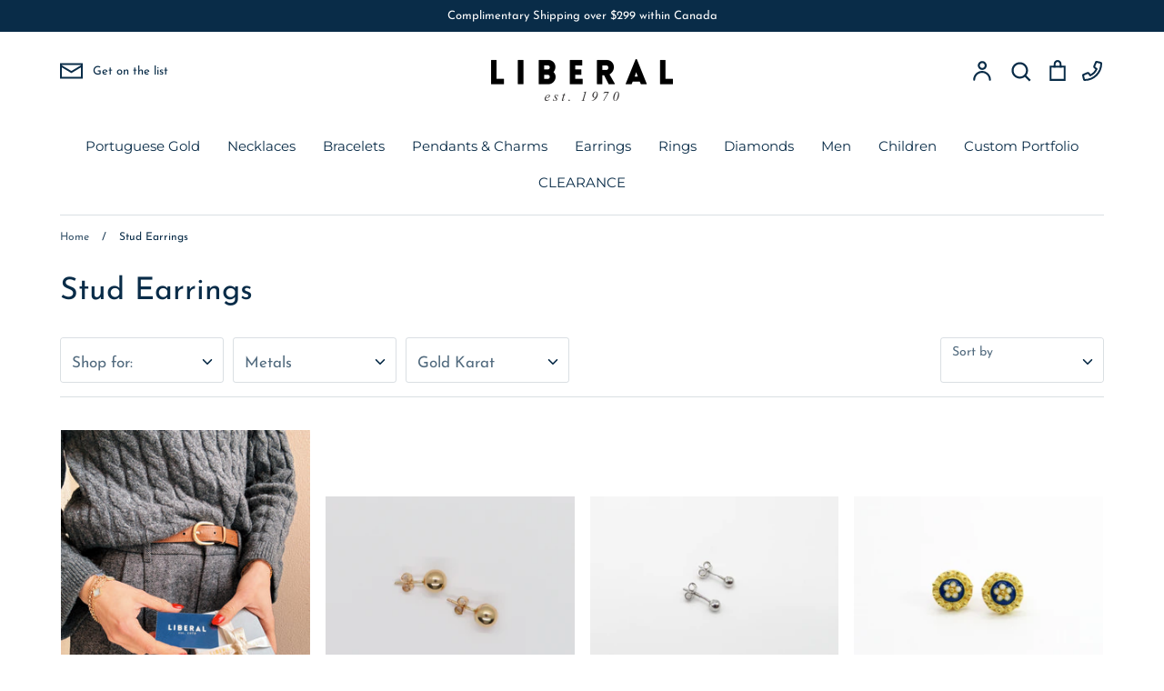

--- FILE ---
content_type: text/html; charset=utf-8
request_url: https://liberaljewellery.com/collections/stud-earrings
body_size: 81061
content:
<!doctype html>
<html class="no-js supports-no-cookies" lang="en">
<head>
  <!-- Google Tag Manager -->
<script>(function(w,d,s,l,i){w[l]=w[l]||[];w[l].push({'gtm.start':
new Date().getTime(),event:'gtm.js'});var f=d.getElementsByTagName(s)[0],
j=d.createElement(s),dl=l!='dataLayer'?'&l='+l:'';j.async=true;j.src=
'https://www.googletagmanager.com/gtm.js?id='+i+dl;f.parentNode.insertBefore(j,f);
})(window,document,'script','dataLayer','GTM-P3CD7Z9');</script>
<!-- End Google Tag Manager -->

<!-- Google Tag Manager (noscript) -->
<noscript><iframe src="https://www.googletagmanager.com/ns.html?id=GTM-P3CD7Z9"
height="0" width="0" style="display:none;visibility:hidden"></iframe></noscript>
<!-- End Google Tag Manager (noscript) -->
  <!-- Expression 5.4.14 -->
  <meta charset="utf-8" />
<meta name="viewport" content="width=device-width,initial-scale=1.0" />
<meta http-equiv="X-UA-Compatible" content="IE=edge">

<link rel="preconnect" href="https://cdn.shopify.com" crossorigin>
<link rel="preconnect" href="https://fonts.shopify.com" crossorigin>
<link rel="preconnect" href="https://monorail-edge.shopifysvc.com"><link rel="preload" as="font" href="//liberaljewellery.com/cdn/fonts/josefin_sans/josefinsans_n4.70f7efd699799949e6d9f99bc20843a2c86a2e0f.woff2" type="font/woff2" crossorigin>
<link rel="preload" as="font" href="//liberaljewellery.com/cdn/fonts/josefin_sans/josefinsans_n4.70f7efd699799949e6d9f99bc20843a2c86a2e0f.woff2" type="font/woff2" crossorigin>
<link rel="preload" as="font" href="//liberaljewellery.com/cdn/fonts/montserrat/montserrat_n4.81949fa0ac9fd2021e16436151e8eaa539321637.woff2" type="font/woff2" crossorigin>
<link rel="preload" as="font" href="//liberaljewellery.com/cdn/fonts/montserrat/montserrat_n4.81949fa0ac9fd2021e16436151e8eaa539321637.woff2" type="font/woff2" crossorigin><link rel="preload" as="font" href="//liberaljewellery.com/cdn/fonts/josefin_sans/josefinsans_n7.4edc746dce14b53e39df223fba72d5f37c3d525d.woff2" type="font/woff2" crossorigin><link rel="preload" as="font" href="//liberaljewellery.com/cdn/fonts/josefin_sans/josefinsans_i4.a2ba85bff59cf18a6ad90c24fe1808ddb8ce1343.woff2" type="font/woff2" crossorigin><link rel="preload" as="font" href="//liberaljewellery.com/cdn/fonts/josefin_sans/josefinsans_i7.733dd5c50cdd7b706d9ec731b4016d1edd55db5e.woff2" type="font/woff2" crossorigin><link rel="preload" href="//liberaljewellery.com/cdn/shop/t/6/assets/vendor.js?v=34234171540936725781699485076" as="script">
<link rel="preload" href="//liberaljewellery.com/cdn/shop/t/6/assets/theme.js?v=94672896584196145671761068719" as="script"><link rel="canonical" href="https://liberaljewellery.com/collections/stud-earrings" /><link rel="shortcut icon" href="//liberaljewellery.com/cdn/shop/files/20230922_153208725_iOS.png?v=1695397168" type="image/png" />
  <meta name="theme-color" content="">

  
  <title>
    Stud Earrings
    
    
    
      &ndash; Liberal Jewellery 
    
  </title>

  <meta property="og:site_name" content="Liberal Jewellery ">
<meta property="og:url" content="https://liberaljewellery.com/collections/stud-earrings">
<meta property="og:title" content="Stud Earrings">
<meta property="og:type" content="product.group">
<meta property="og:description" content="Liberal Jewellery is a family owned and operated jewellery store in Toronto. We specialize in custom creations and import the finest jewellery from Portugal. We make custom engagement rings in Toronto.Buy gold necklaces Toronto and silver earrings Toronto. Shop for men&#39;s jewellery in Toronto and kids jewellery Toronto."><meta property="og:image" content="http://liberaljewellery.com/cdn/shop/collections/Photo_2022-09-06_11_05_19_AM_1200x1200.jpg?v=1668811425">
  <meta property="og:image:secure_url" content="https://liberaljewellery.com/cdn/shop/collections/Photo_2022-09-06_11_05_19_AM_1200x1200.jpg?v=1668811425">
  <meta property="og:image:width" content="3024">
  <meta property="og:image:height" content="4032"><meta name="twitter:card" content="summary_large_image">
<meta name="twitter:title" content="Stud Earrings">
<meta name="twitter:description" content="Liberal Jewellery is a family owned and operated jewellery store in Toronto. We specialize in custom creations and import the finest jewellery from Portugal. We make custom engagement rings in Toronto.Buy gold necklaces Toronto and silver earrings Toronto. Shop for men&#39;s jewellery in Toronto and kids jewellery Toronto.">


  <link href="//liberaljewellery.com/cdn/shop/t/6/assets/styles.css?v=112447854814466413471763220717" rel="stylesheet" type="text/css" media="all" />

  <script>
    document.documentElement.className = document.documentElement.className.replace('no-js', 'js');
    window.theme = window.theme || {};
    window.slate = window.slate || {};
    theme.moneyFormat = "${{amount}}";
    theme.strings = {
      addToCart: "Add to Cart",
      soldOut: "Sold Out",
      unavailable: "Unavailable",
      addressError: "Error looking up that address",
      addressNoResults: "No results for that address",
      addressQueryLimit: "You have exceeded the Google API usage limit. Consider upgrading to a \u003ca href=\"https:\/\/developers.google.com\/maps\/premium\/usage-limits\"\u003ePremium Plan\u003c\/a\u003e.",
      authError: "There was a problem authenticating your Google Maps API Key.",
      addingToCart: "Adding",
      addedToCart: "Added",
      goToCart: "Go to cart",
      cart: "Cart",
      cartTermsNotChecked: "You must agree to the terms and conditions before continuing.",
      quantityTooHigh: "You can only have [[ quantity ]] in your cart",
      unitPriceSeparator: " \/ ",
      searchResultsPages: "Pages",
      searchResultsViewAll: "View all results",
      searchResultsNoResults: "Sorry, we couldn\u0026#39;t find any results",
      previous: "Previous",
      next: "Next",
      cart_shipping_calculator_hide_calculator: "Hide shipping calculator",
      cart_shipping_calculator_title: "Get shipping estimates",
      cart_general_hide_note: "Hide instructions for seller",
      cart_general_show_note: "Add instructions for seller",
      inventoryNotice: "[[ quantity ]] in stock",
      imageSlider: "Image slider"
    };
    theme.routes = {
      account_addresses_url: '/account/addresses',
      search_url: '/search',
      cart_url: '/cart',
      cart_add_url: '/cart/add',
      cart_change_url: '/cart/change'
    }
  </script>

  

  <script src="//liberaljewellery.com/cdn/shop/t/6/assets/vendor.js?v=34234171540936725781699485076" defer="defer"></script>
  <script src="//liberaljewellery.com/cdn/shop/t/6/assets/theme.js?v=94672896584196145671761068719" defer="defer"></script>

  <script>window.performance && window.performance.mark && window.performance.mark('shopify.content_for_header.start');</script><meta name="facebook-domain-verification" content="dsc41p03b4vmte8bd1tka3am5x8hr9">
<meta name="google-site-verification" content="Gn257xbEZjlW7n3j8X9-ng5Y0ll5ixmojiODLnSF_4c">
<meta name="google-site-verification" content="RoTr_kgafZTt2iOcQC3EVCYF3SR7pmZ8yRLMbEN528Q">
<meta id="shopify-digital-wallet" name="shopify-digital-wallet" content="/56973852877/digital_wallets/dialog">
<meta name="shopify-checkout-api-token" content="6018ce9369e3e089949d1d43cfb78a78">
<link rel="alternate" type="application/atom+xml" title="Feed" href="/collections/stud-earrings.atom" />
<link rel="next" href="/collections/stud-earrings?page=2">
<link rel="alternate" type="application/json+oembed" href="https://liberaljewellery.com/collections/stud-earrings.oembed">
<script async="async" src="/checkouts/internal/preloads.js?locale=en-CA"></script>
<link rel="preconnect" href="https://shop.app" crossorigin="anonymous">
<script async="async" src="https://shop.app/checkouts/internal/preloads.js?locale=en-CA&shop_id=56973852877" crossorigin="anonymous"></script>
<script id="apple-pay-shop-capabilities" type="application/json">{"shopId":56973852877,"countryCode":"CA","currencyCode":"CAD","merchantCapabilities":["supports3DS"],"merchantId":"gid:\/\/shopify\/Shop\/56973852877","merchantName":"Liberal Jewellery ","requiredBillingContactFields":["postalAddress","email","phone"],"requiredShippingContactFields":["postalAddress","email","phone"],"shippingType":"shipping","supportedNetworks":["visa","masterCard","amex","discover","interac","jcb"],"total":{"type":"pending","label":"Liberal Jewellery ","amount":"1.00"},"shopifyPaymentsEnabled":true,"supportsSubscriptions":true}</script>
<script id="shopify-features" type="application/json">{"accessToken":"6018ce9369e3e089949d1d43cfb78a78","betas":["rich-media-storefront-analytics"],"domain":"liberaljewellery.com","predictiveSearch":true,"shopId":56973852877,"locale":"en"}</script>
<script>var Shopify = Shopify || {};
Shopify.shop = "liberal-jewellery-inc.myshopify.com";
Shopify.locale = "en";
Shopify.currency = {"active":"CAD","rate":"1.0"};
Shopify.country = "CA";
Shopify.theme = {"name":"Expression - TIA CRO Changes 11'23","id":154905575629,"schema_name":"Expression","schema_version":"5.4.14","theme_store_id":230,"role":"main"};
Shopify.theme.handle = "null";
Shopify.theme.style = {"id":null,"handle":null};
Shopify.cdnHost = "liberaljewellery.com/cdn";
Shopify.routes = Shopify.routes || {};
Shopify.routes.root = "/";</script>
<script type="module">!function(o){(o.Shopify=o.Shopify||{}).modules=!0}(window);</script>
<script>!function(o){function n(){var o=[];function n(){o.push(Array.prototype.slice.apply(arguments))}return n.q=o,n}var t=o.Shopify=o.Shopify||{};t.loadFeatures=n(),t.autoloadFeatures=n()}(window);</script>
<script>
  window.ShopifyPay = window.ShopifyPay || {};
  window.ShopifyPay.apiHost = "shop.app\/pay";
  window.ShopifyPay.redirectState = null;
</script>
<script id="shop-js-analytics" type="application/json">{"pageType":"collection"}</script>
<script defer="defer" async type="module" src="//liberaljewellery.com/cdn/shopifycloud/shop-js/modules/v2/client.init-shop-cart-sync_CG-L-Qzi.en.esm.js"></script>
<script defer="defer" async type="module" src="//liberaljewellery.com/cdn/shopifycloud/shop-js/modules/v2/chunk.common_B8yXDTDb.esm.js"></script>
<script type="module">
  await import("//liberaljewellery.com/cdn/shopifycloud/shop-js/modules/v2/client.init-shop-cart-sync_CG-L-Qzi.en.esm.js");
await import("//liberaljewellery.com/cdn/shopifycloud/shop-js/modules/v2/chunk.common_B8yXDTDb.esm.js");

  window.Shopify.SignInWithShop?.initShopCartSync?.({"fedCMEnabled":true,"windoidEnabled":true});

</script>
<script>
  window.Shopify = window.Shopify || {};
  if (!window.Shopify.featureAssets) window.Shopify.featureAssets = {};
  window.Shopify.featureAssets['shop-js'] = {"shop-cart-sync":["modules/v2/client.shop-cart-sync_C7TtgCZT.en.esm.js","modules/v2/chunk.common_B8yXDTDb.esm.js"],"shop-button":["modules/v2/client.shop-button_aOcg-RjH.en.esm.js","modules/v2/chunk.common_B8yXDTDb.esm.js"],"init-fed-cm":["modules/v2/client.init-fed-cm_DGh7x7ZX.en.esm.js","modules/v2/chunk.common_B8yXDTDb.esm.js"],"init-windoid":["modules/v2/client.init-windoid_C5PxDKWE.en.esm.js","modules/v2/chunk.common_B8yXDTDb.esm.js"],"init-shop-email-lookup-coordinator":["modules/v2/client.init-shop-email-lookup-coordinator_D-37GF_a.en.esm.js","modules/v2/chunk.common_B8yXDTDb.esm.js"],"shop-cash-offers":["modules/v2/client.shop-cash-offers_DkchToOx.en.esm.js","modules/v2/chunk.common_B8yXDTDb.esm.js","modules/v2/chunk.modal_dvVUSHam.esm.js"],"init-shop-cart-sync":["modules/v2/client.init-shop-cart-sync_CG-L-Qzi.en.esm.js","modules/v2/chunk.common_B8yXDTDb.esm.js"],"shop-toast-manager":["modules/v2/client.shop-toast-manager_BmSBWum3.en.esm.js","modules/v2/chunk.common_B8yXDTDb.esm.js"],"pay-button":["modules/v2/client.pay-button_Cw45D1uM.en.esm.js","modules/v2/chunk.common_B8yXDTDb.esm.js"],"avatar":["modules/v2/client.avatar_BTnouDA3.en.esm.js"],"shop-login-button":["modules/v2/client.shop-login-button_DrVPCwAQ.en.esm.js","modules/v2/chunk.common_B8yXDTDb.esm.js","modules/v2/chunk.modal_dvVUSHam.esm.js"],"init-customer-accounts":["modules/v2/client.init-customer-accounts_BNYsaOzg.en.esm.js","modules/v2/client.shop-login-button_DrVPCwAQ.en.esm.js","modules/v2/chunk.common_B8yXDTDb.esm.js","modules/v2/chunk.modal_dvVUSHam.esm.js"],"init-customer-accounts-sign-up":["modules/v2/client.init-customer-accounts-sign-up_pIEGEpjr.en.esm.js","modules/v2/client.shop-login-button_DrVPCwAQ.en.esm.js","modules/v2/chunk.common_B8yXDTDb.esm.js","modules/v2/chunk.modal_dvVUSHam.esm.js"],"init-shop-for-new-customer-accounts":["modules/v2/client.init-shop-for-new-customer-accounts_BIu2e6le.en.esm.js","modules/v2/client.shop-login-button_DrVPCwAQ.en.esm.js","modules/v2/chunk.common_B8yXDTDb.esm.js","modules/v2/chunk.modal_dvVUSHam.esm.js"],"shop-follow-button":["modules/v2/client.shop-follow-button_B6YY9G4U.en.esm.js","modules/v2/chunk.common_B8yXDTDb.esm.js","modules/v2/chunk.modal_dvVUSHam.esm.js"],"lead-capture":["modules/v2/client.lead-capture_o2hOda6W.en.esm.js","modules/v2/chunk.common_B8yXDTDb.esm.js","modules/v2/chunk.modal_dvVUSHam.esm.js"],"checkout-modal":["modules/v2/client.checkout-modal_NoX7b1qq.en.esm.js","modules/v2/chunk.common_B8yXDTDb.esm.js","modules/v2/chunk.modal_dvVUSHam.esm.js"],"shop-login":["modules/v2/client.shop-login_DA8-MZ-E.en.esm.js","modules/v2/chunk.common_B8yXDTDb.esm.js","modules/v2/chunk.modal_dvVUSHam.esm.js"],"payment-terms":["modules/v2/client.payment-terms_BFsudFhJ.en.esm.js","modules/v2/chunk.common_B8yXDTDb.esm.js","modules/v2/chunk.modal_dvVUSHam.esm.js"]};
</script>
<script>(function() {
  var isLoaded = false;
  function asyncLoad() {
    if (isLoaded) return;
    isLoaded = true;
    var urls = ["https:\/\/cdn.shopify.com\/s\/files\/1\/0569\/7385\/2877\/t\/3\/assets\/globorequestforquote_init.js?shop=liberal-jewellery-inc.myshopify.com","https:\/\/cdn.shopify.com\/s\/files\/1\/0569\/7385\/2877\/t\/3\/assets\/tipo.booking.init.js?shop=liberal-jewellery-inc.myshopify.com","https:\/\/chimpstatic.com\/mcjs-connected\/js\/users\/73c1ab59b86438a9b564e1b10\/18e55a0d02819464516b55f5d.js?shop=liberal-jewellery-inc.myshopify.com"];
    for (var i = 0; i < urls.length; i++) {
      var s = document.createElement('script');
      s.type = 'text/javascript';
      s.async = true;
      s.src = urls[i];
      var x = document.getElementsByTagName('script')[0];
      x.parentNode.insertBefore(s, x);
    }
  };
  if(window.attachEvent) {
    window.attachEvent('onload', asyncLoad);
  } else {
    window.addEventListener('load', asyncLoad, false);
  }
})();</script>
<script id="__st">var __st={"a":56973852877,"offset":-18000,"reqid":"1fe01101-ee6a-4ac7-9f5e-0d17f4daf350-1767732783","pageurl":"liberaljewellery.com\/collections\/stud-earrings","u":"1a09440a0f06","p":"collection","rtyp":"collection","rid":284643852493};</script>
<script>window.ShopifyPaypalV4VisibilityTracking = true;</script>
<script id="captcha-bootstrap">!function(){'use strict';const t='contact',e='account',n='new_comment',o=[[t,t],['blogs',n],['comments',n],[t,'customer']],c=[[e,'customer_login'],[e,'guest_login'],[e,'recover_customer_password'],[e,'create_customer']],r=t=>t.map((([t,e])=>`form[action*='/${t}']:not([data-nocaptcha='true']) input[name='form_type'][value='${e}']`)).join(','),a=t=>()=>t?[...document.querySelectorAll(t)].map((t=>t.form)):[];function s(){const t=[...o],e=r(t);return a(e)}const i='password',u='form_key',d=['recaptcha-v3-token','g-recaptcha-response','h-captcha-response',i],f=()=>{try{return window.sessionStorage}catch{return}},m='__shopify_v',_=t=>t.elements[u];function p(t,e,n=!1){try{const o=window.sessionStorage,c=JSON.parse(o.getItem(e)),{data:r}=function(t){const{data:e,action:n}=t;return t[m]||n?{data:e,action:n}:{data:t,action:n}}(c);for(const[e,n]of Object.entries(r))t.elements[e]&&(t.elements[e].value=n);n&&o.removeItem(e)}catch(o){console.error('form repopulation failed',{error:o})}}const l='form_type',E='cptcha';function T(t){t.dataset[E]=!0}const w=window,h=w.document,L='Shopify',v='ce_forms',y='captcha';let A=!1;((t,e)=>{const n=(g='f06e6c50-85a8-45c8-87d0-21a2b65856fe',I='https://cdn.shopify.com/shopifycloud/storefront-forms-hcaptcha/ce_storefront_forms_captcha_hcaptcha.v1.5.2.iife.js',D={infoText:'Protected by hCaptcha',privacyText:'Privacy',termsText:'Terms'},(t,e,n)=>{const o=w[L][v],c=o.bindForm;if(c)return c(t,g,e,D).then(n);var r;o.q.push([[t,g,e,D],n]),r=I,A||(h.body.append(Object.assign(h.createElement('script'),{id:'captcha-provider',async:!0,src:r})),A=!0)});var g,I,D;w[L]=w[L]||{},w[L][v]=w[L][v]||{},w[L][v].q=[],w[L][y]=w[L][y]||{},w[L][y].protect=function(t,e){n(t,void 0,e),T(t)},Object.freeze(w[L][y]),function(t,e,n,w,h,L){const[v,y,A,g]=function(t,e,n){const i=e?o:[],u=t?c:[],d=[...i,...u],f=r(d),m=r(i),_=r(d.filter((([t,e])=>n.includes(e))));return[a(f),a(m),a(_),s()]}(w,h,L),I=t=>{const e=t.target;return e instanceof HTMLFormElement?e:e&&e.form},D=t=>v().includes(t);t.addEventListener('submit',(t=>{const e=I(t);if(!e)return;const n=D(e)&&!e.dataset.hcaptchaBound&&!e.dataset.recaptchaBound,o=_(e),c=g().includes(e)&&(!o||!o.value);(n||c)&&t.preventDefault(),c&&!n&&(function(t){try{if(!f())return;!function(t){const e=f();if(!e)return;const n=_(t);if(!n)return;const o=n.value;o&&e.removeItem(o)}(t);const e=Array.from(Array(32),(()=>Math.random().toString(36)[2])).join('');!function(t,e){_(t)||t.append(Object.assign(document.createElement('input'),{type:'hidden',name:u})),t.elements[u].value=e}(t,e),function(t,e){const n=f();if(!n)return;const o=[...t.querySelectorAll(`input[type='${i}']`)].map((({name:t})=>t)),c=[...d,...o],r={};for(const[a,s]of new FormData(t).entries())c.includes(a)||(r[a]=s);n.setItem(e,JSON.stringify({[m]:1,action:t.action,data:r}))}(t,e)}catch(e){console.error('failed to persist form',e)}}(e),e.submit())}));const S=(t,e)=>{t&&!t.dataset[E]&&(n(t,e.some((e=>e===t))),T(t))};for(const o of['focusin','change'])t.addEventListener(o,(t=>{const e=I(t);D(e)&&S(e,y())}));const B=e.get('form_key'),M=e.get(l),P=B&&M;t.addEventListener('DOMContentLoaded',(()=>{const t=y();if(P)for(const e of t)e.elements[l].value===M&&p(e,B);[...new Set([...A(),...v().filter((t=>'true'===t.dataset.shopifyCaptcha))])].forEach((e=>S(e,t)))}))}(h,new URLSearchParams(w.location.search),n,t,e,['guest_login'])})(!0,!0)}();</script>
<script integrity="sha256-4kQ18oKyAcykRKYeNunJcIwy7WH5gtpwJnB7kiuLZ1E=" data-source-attribution="shopify.loadfeatures" defer="defer" src="//liberaljewellery.com/cdn/shopifycloud/storefront/assets/storefront/load_feature-a0a9edcb.js" crossorigin="anonymous"></script>
<script crossorigin="anonymous" defer="defer" src="//liberaljewellery.com/cdn/shopifycloud/storefront/assets/shopify_pay/storefront-65b4c6d7.js?v=20250812"></script>
<script data-source-attribution="shopify.dynamic_checkout.dynamic.init">var Shopify=Shopify||{};Shopify.PaymentButton=Shopify.PaymentButton||{isStorefrontPortableWallets:!0,init:function(){window.Shopify.PaymentButton.init=function(){};var t=document.createElement("script");t.src="https://liberaljewellery.com/cdn/shopifycloud/portable-wallets/latest/portable-wallets.en.js",t.type="module",document.head.appendChild(t)}};
</script>
<script data-source-attribution="shopify.dynamic_checkout.buyer_consent">
  function portableWalletsHideBuyerConsent(e){var t=document.getElementById("shopify-buyer-consent"),n=document.getElementById("shopify-subscription-policy-button");t&&n&&(t.classList.add("hidden"),t.setAttribute("aria-hidden","true"),n.removeEventListener("click",e))}function portableWalletsShowBuyerConsent(e){var t=document.getElementById("shopify-buyer-consent"),n=document.getElementById("shopify-subscription-policy-button");t&&n&&(t.classList.remove("hidden"),t.removeAttribute("aria-hidden"),n.addEventListener("click",e))}window.Shopify?.PaymentButton&&(window.Shopify.PaymentButton.hideBuyerConsent=portableWalletsHideBuyerConsent,window.Shopify.PaymentButton.showBuyerConsent=portableWalletsShowBuyerConsent);
</script>
<script data-source-attribution="shopify.dynamic_checkout.cart.bootstrap">document.addEventListener("DOMContentLoaded",(function(){function t(){return document.querySelector("shopify-accelerated-checkout-cart, shopify-accelerated-checkout")}if(t())Shopify.PaymentButton.init();else{new MutationObserver((function(e,n){t()&&(Shopify.PaymentButton.init(),n.disconnect())})).observe(document.body,{childList:!0,subtree:!0})}}));
</script>
<link id="shopify-accelerated-checkout-styles" rel="stylesheet" media="screen" href="https://liberaljewellery.com/cdn/shopifycloud/portable-wallets/latest/accelerated-checkout-backwards-compat.css" crossorigin="anonymous">
<style id="shopify-accelerated-checkout-cart">
        #shopify-buyer-consent {
  margin-top: 1em;
  display: inline-block;
  width: 100%;
}

#shopify-buyer-consent.hidden {
  display: none;
}

#shopify-subscription-policy-button {
  background: none;
  border: none;
  padding: 0;
  text-decoration: underline;
  font-size: inherit;
  cursor: pointer;
}

#shopify-subscription-policy-button::before {
  box-shadow: none;
}

      </style>

<script>window.performance && window.performance.mark && window.performance.mark('shopify.content_for_header.end');</script>
  <script type="text/javascript">
    var Tipo = Tipo || {};
    Tipo.Booking = Tipo.Booking || {};
    Tipo.Booking.appUrl = 'https://booking.tipo.io';
    Tipo.Booking.shop = {
      id: 22642,
      url : 'liberal-jewellery-inc.myshopify.com',
      domain : 'liberaljewellery.com',
      settings : "{\"general\":{\"hide_add_to_cart\":\"2\",\"hide_buy_now\":\"2\",\"redirect_url\":null,\"allow_bring_more\":true,\"confirm_to\":\"checkout\",\"time_format\":\"12h\",\"multipleEmployees\":\"1\",\"multipleLocations\":\"0\",\"formatDate\":\"YYYY-MM-DD\",\"formatDateServe\":\"Y-m-d\",\"formatDateTime\":\"YYYY-MM-DD hh:mm a\",\"formatTime\":\"hh:mm a\",\"weekStart\":\"2\"},\"booking\":{\"font\":\"Arial\",\"primary_color\":\"#092c48\",\"cancel_button\":\"#ffffff\",\"text_color\":\"#000000\",\"text_price_color\":\"#ff0000\",\"selected_day_color\":\"#4a4a4a\",\"time_slot_color_hover\":\"#faf7f2\",\"time_slot_color_selected\":\"#e1a6ad\",\"calender_background_color\":\"#2b3360\",\"calender_text_color\":\"#000000\",\"day_off_color\":\"#a3a3a3\",\"time_slot_color\":\"#414c89\",\"selected_time_slot_color\":\"#ffd153\",\"background_color_calendar\":\"#2b3360\",\"background_color_box_message_time_slot_no_available\":\"#e9e9e9\",\"text_color_text_box_message_time_slot_no_available\":\"#424242\",\"time_slot_no_available_color\":\"#a3a3a3\",\"background_image\":\"612d04e043421_1630340320.png\",\"timeBlock\":\"fixed\",\"stepping\":\"60\",\"sortProduct\":{\"type\":1,\"sortProductAuto\":\"asc\",\"sortProductManually\":[\"6635280793805\"]},\"statusDefault\":\"2\"},\"translation\":{\"time_slot_no_available\":\"This slot is no longer available\",\"languageDatepicker\":\"en-US\",\"please_select\":\"Please select Training\",\"training\":\"Training\",\"trainer\":\"Trainer\",\"bringing_anyone\":\"Bringing anyone with you?\",\"num_of_additional\":\"Number of Additional people\",\"date_and_time\":\"Pick date & time\",\"continue\":\"Continue\",\"total_price\":\"Base Price\",\"confirm\":\"Confirm\",\"cancel\":\"Cancel\",\"thank_you\":\"Thank you! Your booking is completed\",\"date\":\"Date\",\"time\":\"Time\",\"location\":\"Location\",\"first_name\":\"First name\",\"last_name\":\"Last name\",\"phone\":\"Phone\",\"email\":\"Email\",\"address\":\"Address\",\"address_2\":\"Address 2\",\"status\":\"Status\",\"country\":\"Country\",\"quantity\":\"Quantity\",\"product\":\"Product\",\"product_placeholder\":\"Product placeholder\",\"variant\":\"Variant\",\"variant_placeholder\":\"Variant placeholder\",\"location_placeholder\":\"Location placeholder\",\"employee\":\"Trainer\",\"employee_placeholder\":\"Trainer placeholder\",\"back\":\"Back\",\"payment\":\"Payment\",\"datetime\":\"Date Time\",\"duration\":\"Duration\",\"you_can_only_bring\":\"You can only bring {number} people\",\"not_available\":\"Selected training is currently not available.\",\"is_required\":\"This field is required\",\"price\":\"Price\",\"export_file_isc\":\"Export to file isc\",\"customDatePickerDays\":\"Sunday, Monday, Tuesday, Wednesday, Thursday, Friday, Saturday\",\"customDatePickerDaysShort\":\"Sun, Mon, Tue, Wed, Thu, Fri, Sat\",\"customDatePickerDaysMin\":\"Su, Mo, Tu, We, Th, Fr, Sa\",\"customDatePickerMonths\":\"January, February, March, April, May, June, July, August, September, October, November, December\",\"customDatePickerMonthsShort\":\"Jan, Feb, Mar, Apr, May, Jun, Jul, Aug, Sep, Oct, Nov, Dec\",\"widget\":{\"default\":{\"please_select\":\"Please select service\",\"training\":\"Training\",\"trainer\":\"Trainer\",\"bringing_anyone\":\"Bringing anyone with you?\",\"num_of_additional\":\"Number of Additional People\",\"date_and_time\":\"Pick date & time\",\"continue\":\"Continue\",\"total_price\":\"Total Price\",\"confirm\":\"Confirm\",\"cancel\":\"Cancel\",\"thank_you\":\"Thank you! Your booking is completed\",\"date\":\"Date\",\"time\":\"Time\",\"datetime\":\"Date Time\",\"duration\":\"Duration\",\"location\":\"Location\",\"first_name\":\"First name\",\"last_name\":\"Last name\",\"phone\":\"Phone\",\"email\":\"Email\",\"address\":\"Address\",\"address_2\":\"Address 2\",\"status\":\"Status\",\"country\":\"Country\",\"full_name\":\"Fullname\",\"product\":\"Service\",\"product_placeholder\":\"Select your service\",\"variant\":\"Variant\",\"variant_placeholder\":\"Select your variant\",\"location_placeholder\":\"Select a location\",\"employee\":\"Employee\",\"employee_placeholder\":\"Select an employee\",\"quantity\":\"Quantity\",\"back\":\"Back\",\"payment\":\"Payment\",\"you_can_only_bring\":\"You can only bring {number} people\",\"not_available\":\"Selected service is currently not available.\",\"no_employee\":\"No employee\",\"no_location\":\"No location\",\"is_required\":\"This field is required.\",\"valid_phone_number\":\"Please enter a valid phone number.\",\"valid_email\":\"Please enter a valid email.\",\"time_slot_no_available\":\"This slot is no longer available\",\"price\":\"Price\",\"export_file_isc\":\"Export to file isc\",\"confirm_free_booking_successfully\":\"Thank for your booking. We will get back to you shortly.\",\"confirm_free_booking_unsuccessfully\":\"Whoops, looks like something went wrong.\",\"duration_unit\":\"minutes\"}}},\"integrate\":{\"zapier\":{\"cretaeOrUpdateUrl\":null,\"deleteUrl\":null},\"google\":{\"extra_filed_set_id\":null,\"description\":null,\"title\":null}},\"free_form\":{\"first_name\":{\"enable\":true,\"label\":\"First name\",\"required\":true},\"last_name\":{\"enable\":true,\"label\":\"Last name\",\"required\":true},\"phone_number\":{\"enable\":false,\"label\":\"Phone number\",\"required\":true},\"email\":{\"label\":\"Email\",\"required\":true,\"enable\":true}}}",
      locale: 'en',
      plan : {"id":7,"version":"2","plan":"FREE","feature":"{\"employee\":1,\"product\":1,\"location\":1,\"extraFieldSet\":false,\"hideBrand\":false,\"trialDay\":\"0\",\"trialDayOld\":\"0\",\"priceOld\":\"0\",\"googleCalendar\":false,\"zoom\":false}","price":"0.00","type":"month","status":1,"created_at":null,"updated_at":"2022-01-21 02:21:05"}
    };
    Tipo.Booking.locale = "en";
    Tipo.Booking.countryCode = ['ca'];
    

    

    Tipo.Booking.settings = {"general":{"hide_add_to_cart":"2","hide_buy_now":"2","redirect_url":null,"allow_bring_more":true,"confirm_to":"checkout","time_format":"12h","multipleEmployees":"1","multipleLocations":"0","formatDate":"YYYY-MM-DD","formatDateServe":"Y-m-d","formatDateTime":"YYYY-MM-DD hh:mm a","formatTime":"hh:mm a","weekStart":"2"},"booking":{"font":"Arial","primary_color":"#092c48","cancel_button":"#ffffff","text_color":"#000000","text_price_color":"#ff0000","selected_day_color":"#4a4a4a","time_slot_color_hover":"#faf7f2","time_slot_color_selected":"#e1a6ad","calender_background_color":"#2b3360","calender_text_color":"#000000","day_off_color":"#a3a3a3","time_slot_color":"#414c89","selected_time_slot_color":"#ffd153","background_color_calendar":"#2b3360","background_color_box_message_time_slot_no_available":"#e9e9e9","text_color_text_box_message_time_slot_no_available":"#424242","time_slot_no_available_color":"#a3a3a3","background_image":"612d04e043421_1630340320.png","timeBlock":"fixed","stepping":"60","sortProduct":{"type":1,"sortProductAuto":"asc","sortProductManually":["6635280793805"]},"statusDefault":"2"},"translation":{"time_slot_no_available":"This slot is no longer available","languageDatepicker":"en-US","please_select":"Please select Training","training":"Training","trainer":"Trainer","bringing_anyone":"Bringing anyone with you?","num_of_additional":"Number of Additional people","date_and_time":"Pick date & time","continue":"Continue","total_price":"Base Price","confirm":"Confirm","cancel":"Cancel","thank_you":"Thank you! Your booking is completed","date":"Date","time":"Time","location":"Location","first_name":"First name","last_name":"Last name","phone":"Phone","email":"Email","address":"Address","address_2":"Address 2","status":"Status","country":"Country","quantity":"Quantity","product":"Product","product_placeholder":"Product placeholder","variant":"Variant","variant_placeholder":"Variant placeholder","location_placeholder":"Location placeholder","employee":"Trainer","employee_placeholder":"Trainer placeholder","back":"Back","payment":"Payment","datetime":"Date Time","duration":"Duration","you_can_only_bring":"You can only bring {number} people","not_available":"Selected training is currently not available.","is_required":"This field is required","price":"Price","export_file_isc":"Export to file isc","customDatePickerDays":"Sunday, Monday, Tuesday, Wednesday, Thursday, Friday, Saturday","customDatePickerDaysShort":"Sun, Mon, Tue, Wed, Thu, Fri, Sat","customDatePickerDaysMin":"Su, Mo, Tu, We, Th, Fr, Sa","customDatePickerMonths":"January, February, March, April, May, June, July, August, September, October, November, December","customDatePickerMonthsShort":"Jan, Feb, Mar, Apr, May, Jun, Jul, Aug, Sep, Oct, Nov, Dec","widget":{"default":{"please_select":"Please select service","training":"Training","trainer":"Trainer","bringing_anyone":"Bringing anyone with you?","num_of_additional":"Number of Additional People","date_and_time":"Pick date & time","continue":"Continue","total_price":"Total Price","confirm":"Confirm","cancel":"Cancel","thank_you":"Thank you! Your booking is completed","date":"Date","time":"Time","datetime":"Date Time","duration":"Duration","location":"Location","first_name":"First name","last_name":"Last name","phone":"Phone","email":"Email","address":"Address","address_2":"Address 2","status":"Status","country":"Country","full_name":"Fullname","product":"Service","product_placeholder":"Select your service","variant":"Variant","variant_placeholder":"Select your variant","location_placeholder":"Select a location","employee":"Employee","employee_placeholder":"Select an employee","quantity":"Quantity","back":"Back","payment":"Payment","you_can_only_bring":"You can only bring {number} people","not_available":"Selected service is currently not available.","no_employee":"No employee","no_location":"No location","is_required":"This field is required.","valid_phone_number":"Please enter a valid phone number.","valid_email":"Please enter a valid email.","time_slot_no_available":"This slot is no longer available","price":"Price","export_file_isc":"Export to file isc","confirm_free_booking_successfully":"Thank for your booking. We will get back to you shortly.","confirm_free_booking_unsuccessfully":"Whoops, looks like something went wrong.","duration_unit":"minutes"}}},"free_form":{"first_name":{"enable":true,"label":"First name","required":true},"last_name":{"enable":true,"label":"Last name","required":true},"phone_number":{"enable":false,"label":"Phone number","required":true},"email":{"label":"Email","required":true,"enable":true}},"languageDatepicker":{"days":["Sunday","Monday","Tuesday","Wednesday","Thursday","Friday","Saturday"],"daysShort":["Sun","Mon","Tue","Wed","Thu","Fri","Sat"],"daysMin":["Su","Mo","Tu","We","Th","Fr","Sa"],"months":["January","February","March","April","May","June","July","August","September","October","November","December"],"monthsShort":["Jan","Feb","Mar","Apr","May","Jun","Jul","Aug","Sep","Oct","Nov","Dec"]}}
  Tipo.Booking.page = {
    type : 'collection'
  };
  Tipo.Booking.money_format = '${{amount}}';
  Tipo.Booking.timezone = {
    shop : 'America/Toronto',
    server : 'UTC'
  }
  Tipo.Booking.configs = {
    locations : [{"id":27062,"name":"Default location","employee_ids":[31140]}],
    employees : [{"id":31140,"first_name":"Liberal","last_name":"Team","avatar":"614382782e3bf_1631814264.jpg","location_ids":[27062]}]
  };
  Tipo.Booking.configs.products = [
        ...[{"id":"6635280793805","title":"Book a Consultation with Us","handle":"consultation","capacity":{"type":"product","rule":1},"extra_filed_set_id":null,"note":"Continue to book your free consultation at Liberal Jewellery.","is_free":1,"available_time_basis":"employees","duration":{"type":"product","rule":60},"location_ids":[27062],"employee_ids":[31140]}],
      ]
  
  Tipo.Booking.trans = Tipo.Booking.settings.translation.widget[Tipo.Booking.locale] || Tipo.Booking.settings.translation.widget.default
</script>
<textarea style="display:none !important" class="tipo-money-format">${{amount}}</textarea>
<style>
  .tpb-booking-form *{
    font-family: Arial;
  }
  .tpb-booking-form .copyright{
    display: none;
  }
  .tpb-booking-form .tpb-box .tpb-form-control .tpb-text-price{
    color: #ff0000;
  }
  .tpb-booking-form .tpb-box .tpb-form-control label,
  .tpb-booking-form .tpb-box .tpb-form-control #tpb-message-bring_qty,
  .tpb-booking-form .tpb-box .tpb-form-control .ss-single-selected,
  .tpb-booking-form .tpb-box .tpb-form-control #tpb-productTitle-input,
  .tpb-booking-form .tpb-box .extra-fields .element,
  .tpb-booking-form .tpb-box .extra-fields .element label,
  .tpb-booking-form .tpb-box .extra-fields .element input,
  .tpb-booking-form .tpb-box .extra-fields .element textarea,
  .tpb-booking-form .tpb-box .extra-fields .element select,
  .tpb-booking-form .tpb-box .label,
  .tpb-booking-form .tpb-box .booking-info{
    color: #000000;
  }
  .tpb-booking-form .tpb-box .content .step1 {
    background-image: url('https://cdn.shopify.com/s/files/1/0569/7385/2877/t/3/assets/tipo.booking.img-background.612d04e043421_1630340320.png');
  }
  .tpb-booking-form .tpb-box .content .step1 .inner-step h5{
    color: #000000;
  }
  .tpb-message_not-available,
  .tpb-message_not-available .dismiss svg {
    color: #000000;
  }
  .tpb-box .action .continue-button,
  .tpb-box .action .confirm-button,
  .tpb-box .action .confirm-button.loading .spinner{
    background-color: #092c48;
  }
  .tpb-box .action .back-button{
    color: #000000;
  }
  .tpb-form-control.price p {
    color: #000000;
  }

  /* Next Step */
  .tpb-box .content .step2{
    background: #2b3360;
  }
  .tpb-box .content .confirm .product-info .title,
  .tpb-box .content .confirm .booking-info,
  .tpb-box .content .confirm .booking-info label
  .tpb-box .content .confirm .extra-fields .element *,
  .tpb-box .content .confirm .extra-fields .element .ss-single-selected,
  .tpb-box .content .confirm .extra-fields .tpb-radio-group,
  .tpb-box .content .confirm .extra-fields .tpb-radio-group [type="radio"]:not(:checked) + label,
  .tpb-box .content .confirm .subtotal > .g-row ,
  .success_message_when_free_booking,
  .tpb-wrapper-btnExport,
  .tpb-wrapper-btnExport .tpb-btnExport .tpb-btnExport-title .tpb-btnExport-title_text,
  .infoBooking,
  .infoBooking label,
  .confirmBookingFree_action,
  .confirmBookingFree_action a div span,
  {
    color: #000000;
  }
  .tpb-box .content .confirm .extra-fields .tpb-checkbox .ctx:hover span:first-child
  .tpb-box .content .confirm .extra-fields .tpb-checkbox .inp-box:checked + .ctx span:first-child
  {
    border-color: #000000;
  }
  .tpb-box .content .confirm .extra-fields .tpb-radio-group [type="radio"]:checked + label:after,
  .tpb-box .content .confirm .extra-fields .tpb-checkbox .inp-box:checked + .ctx span:first-child{
    background: #000000;
  }
  .tpb-box .content .confirm .subtotal > .g-row .value{
    color: #092c48;
  }
  .tpb-datepicker .datepicker-panel > ul > li {
    color: #000000;
  }
  .tpb-datepicker .datepicker-panel > ul > li:hover{
    background: #faf7f2;
  }
  .tpb-datepicker .datepicker-panel > ul > li.disabled{
    color: #a3a3a3;
  }
  .tpb-datepicker .datepicker-panel > ul > li.picked{
    background: #4a4a4a;
  }
  .tpb-timepicker .radiobtn{
    color: #000000;
  }
  .tpb-timepicker .radiobtn .tooltip{
    background-color: #e9e9e9;
    color: #424242;
  }
  .tpb-timepicker .radiobtn label{
    background: #414c89;
    color: #000000;
  }
  .tpb-timepicker .radiobtn label:hover {
    background: #faf7f2;
  }
  .tpb-timepicker .radiobtn label.disabled {
    background: #a3a3a3;
  }
  .tpb-timepicker .radiobtn input[type="radio"]:checked + label,
  .tpb-timepicker .radiobtn input[type="checkbox"]:checked + label {
    background: #e1a6ad;
  }

  /* History */
  #tpb-history-booking * {
    font-family: Arial;
  }
  #tpb-history-booking .tpb-table tr th{
    color: #000000;
  }
  #tpb-history-booking .copyright {
    display: none;
  }
</style>
<script src='//liberaljewellery.com/cdn/shop/t/6/assets/tipo.booking.index.min.js?v=46083190274088529901699485076' defer ></script>
	<script type="text/javascript" src="//liberaljewellery.com/cdn/shop/t/6/assets/globorequestforquote_params.js?v=104506467335519624011699485076" ></script>
<script type="text/javascript">
    var GRFQConfigs = GRFQConfigs || {};
    GRFQConfigs.customer = {
        'id': '',
        'email': '',
        'name': ''
    };
    GRFQConfigs.pageempty = "Your quote is currently empty."
    GRFQConfigs.product = null;
    </script>
<script type="text/javascript" src="//liberaljewellery.com/cdn/shop/t/6/assets/globorequestforquote.js?v=91534907406420291291699485076" defer="defer"></script>

<link href="//liberaljewellery.com/cdn/shop/t/6/assets/globorequestforquote.css?v=101116142328359569761699485076" rel="stylesheet" type="text/css" media="all" /><style>
    .rfq-btn{
        background: ;
        color: ;
        font-size: px;
    }
</style>
<script>
var loadScript_p_common = function(url, callback) {
  var script = document.createElement("script")
  script.type = "text/javascript";
  if (script.readyState) {
    script.onreadystatechange = function() {
      if (script.readyState == "loaded" ||
          script.readyState == "complete") {
        script.onreadystatechange = null;
        callback();
      }
    };
  } else {
    script.onload = function() {
      callback();
    };
  }
  script.src = url;
  document.getElementsByTagName("head")[0].appendChild(script);
};
loadScript_p_common('//cdn-zeptoapps.com/product-personalizer/pplr_common.js', function() {});
</script>
<!-- BEGIN app block: shopify://apps/zepto-product-personalizer/blocks/product_personalizer_main/7411210d-7b32-4c09-9455-e129e3be4729 -->
<!-- BEGIN app snippet: zepto_common --><script>
var pplr_cart = {"note":null,"attributes":{},"original_total_price":0,"total_price":0,"total_discount":0,"total_weight":0.0,"item_count":0,"items":[],"requires_shipping":false,"currency":"CAD","items_subtotal_price":0,"cart_level_discount_applications":[],"checkout_charge_amount":0};
var pplr_shop_currency = "CAD";
var pplr_enabled_currencies_size = 1;
var pplr_money_formate = "${{amount}}";
var pplr_manual_theme_selector=["CartCount span","tr:has([name*=updates])","tr img:first",".line-item__title, .meta span",".pplr_item_price",".pplr_item_line_price",".pplr_item_remove",".pplr_item_update",".pplr_subtotal_price","form[action*=cart] [name=checkout]"];
</script>
<script defer src="//cdn-zeptoapps.com/product-personalizer/pplr_common.js?v=06" ></script><!-- END app snippet -->

<!-- END app block --><!-- BEGIN app block: shopify://apps/sa-request-a-quote/blocks/app-embed-block/56d84fcb-37c7-4592-bb51-641b7ec5eef0 -->


<script type="text/javascript">
    var config = null
    window.GRFQConfigs = window.GRFQConfigs || {};
    
    GRFQConfigs.classes = {
        rfqButton: 'rfq-btn',
        rfqCollectionButton: 'rfq-collection-btn',
        rfqCartButton: 'rfq-btn-cart',
        rfqLoginButton: 'grfq-login-to-see-price-btn',
        rfqTheme: 'rfq-theme',
        rfqHidden: 'rfq-hidden',
        rfqHidePrice: 'GRFQHidePrice',
        rfqHideAtcBtn: 'GRFQHideAddToCartButton',
        rfqHideBuynowBtn: 'GRFQHideBuyNowButton',
        rfqCollectionContent: 'rfq-collection-content',
        rfqCollectionLoaded: 'rfq-collection-loaded',
        rfqCollectionItem: 'rfq-collection-item',
        rfqCollectionVariantSelector: 'rfq-variant-id',
        rfqSingleProductForm: 'rfq-product-form',
        rfqCollectionProductForm: 'rfq-collection-form',
        rfqFeatureProductForm: 'rfq-feature-form',
        rfqQuickviewProductForm: 'rfq-quickview-form',
        rfqCollectionActivator: 'rfq-variant-selector'
    }
    GRFQConfigs.selector = {
        productForm: [
            ".home-product form[action*=\"/cart/add\"]",
            ".shop-product form[action*=\"/cart/add\"]",
            "#shopify-section-featured-product form[action*=\"/cart/add\"]",
            "form.apb-product-form",
            ".product-form__buy-buttons form[action*=\"/cart/add\"]",
            "product-form form[action*=\"/cart/add\"]",
            ".product-form form[action*=\"/cart/add\"]",
            ".product-page form[action*=\"/cart/add\"]",
            ".product-add form[action*=\"/cart/add\"]",
            "[id*=\"ProductSection--\"] form[action*=\"/cart/add\"]",
            "form#add-to-cart-form",
            "form.sf-cart__form",
            "form.productForm",
            "form.product-form",
            "form.product-single__form",
            "form.shopify-product-form:not(#product-form-installment)",
            "form.atc-form",
            "form.atc-form-mobile",
            "form[action*=\"/cart/add\"]:not([hidden]):not(#product-form-installment)"
        ],
        addtocart_selector: "#shopify_add_to_cart,.product-form .btn-cart,.js-product-button-add-to-cart,.shopify-product-form .btn-addtocart,#product-add-to-cart,.shopify-product-form .add_to_cart,.product-details__add-to-cart-button,.shopify-product-form .product-submit,.product-form__cart-buttons,.shopify-product-form input[type=\"submit\"],.js-product-form button[type=\"submit\"],form.product-purchase-form button[type=\"submit\"],#addToCart,#AddToCart,[data-btn-type=\"add-to-cart\"],.default-cart-button__button,.shopify-product-form button[data-add-to-cart],form[data-product-form] .add-to-cart-btn,.product__submit__add,.product-form .add-to-cart-button,.product-form__cart-submit,.shopify-product-form button[data-product-add],#AddToCart--product-template,.product-buy-buttons--cta,.product-form__add-btn,form[data-type=\"add-to-cart-form\"] .product__add-to-cart,.productForm .productForm-submit,.ProductForm__AddToCart,.shopify-product-form .btn--add-to-cart,.ajax-product-form button[data-add-to-cart],.shopify-product-form .product__submit__add,form[data-product-form] .add-to-cart,.product-form .product__submit__add,.shopify-product-form button[type=\"submit\"][data-add-button],.product-form .product-form__add-button,.product-form__submit,.product-single__form .add-to-cart,form#AddToCartForm button#AddToCart,form.shopify-product-form button.add-to-cart,form[action*=\"/cart/add\"] [name=\"add\"],form[action*=\"/cart/add\"] button#AddToCartDesk, form[data-product-form] button[data-product-add], .product-form--atc-button[data-product-atc], .globo-validationForm, button.single_add_to_cart_button, input#AddToCart-product-template, button[data-action=\"add-to-cart\"], .product-details-wrapper .add-to-cart input, form.product-menu-form .product-menu-button[data-product-menu-button-atc], .product-add input#AddToCart, #product-content #add-to-cart #addToCart, .product-form-submit-wrap .add-to-cart-button, .productForm-block .productForm-submit, .btn-wrapper-c .add, .product-submit input.add-to-cart, .form-element-quantity-submit .form-element-submit-button, .quantity-submit-row__submit input, form#AddToCartForm .product-add input#addToCart, .product__form .product__add-to-cart, #product-description form .product-add .add, .product-add input.button.product-add-available, .globo__validation-default, #product-area .product-details-wrapper .options .selector-wrapper .submit,.product_type_simple add_to_cart_button,.pr_atc,.js-product-button-add-to-cart,.product-cta,.tt-btn-addtocart,.product-card-interaction,.product-item__quick-form,.product--quick-add,.btn--quick[data-add-to-cart],.product-card-btn__btn,.productitem--action-atc,.quick-add-btn,.quick-add-button,.product-item__quick-add-button,add-to-cart,.cartButton,.product_after_shop_loop_buttons,.quick-buy-product-form .pb-button-shadow,.product-form__submit,.quick-add__submit,.product__submit__add,form #AddToCart-product-template, form #AddToCart, form #addToCart-product-template, form .product__add-to-cart-button, form .product-form__cart-submit, form .add-to-cart, form .cart-functions > button, form .productitem--action-atc, form .product-form--atc-button, form .product-menu-button-atc, form .product__add-to-cart, form .add-to-cart-button, form #addToCart, form .product-detail__form__action > button, form .product-form-submit-wrap > input, form .product-form input[type=\"submit\"], form input.submit, form .add_to_cart, form .product-item-quick-shop, form #add-to-cart, form .productForm-submit, form .add-to-cart-btn, form .product-single__add-btn, form .quick-add--add-button, form .product-page--add-to-cart, form .addToCart, form .product-form .form-actions, form .button.add, form button#add, form .addtocart, form .AddtoCart, form .product-add input.add, form button#purchase, form[action*=\"/cart/add\"] button[type=\"submit\"], form .product__form button[type=\"submit\"], form #AddToCart--product-template",
        addToCartTextElement: "[data-add-to-cart-text], [data-button-text], .button-text, *:not(.icon):not(.spinner):not(.no-js):not(.spinner-inner-1):not(.spinner-inner-2):not(.spinner-inner-3)",
        collectionProductForm: ".spf-product__form, form[action*=\"/cart/add\"]",
        collectionAddToCartSelector: ".collectionPreorderAddToCartBtn, [type=\"submit\"]:not(.quick-add__submit), [name=\"add\"]:not(.quick-add__submit), .add-to-cart-btn, .pt-btn-addtocart, .js-add-to-cart, .tt-btn-addtocart, .spf-product__form-btn-addtocart, .ProductForm__AddToCart, button.gt_button.gt_product-button--add-to-cart, .button--addToCart",
        productCollectionItem: ".grid__item, .product-item, .card > .card__content .card__information,.collection-product-card,.sf__pcard,.product-item__content,.products .product-col,.pr_list_item,.pr_grid_item,.product-wrap,.tt-layout-product-item .tt-product,.products-grid .grid-item,.product-grid .indiv-product, .product-list [data-product-item],.product-list .product-block,.collection-products .collection-product,.collection__grid-loop .product-index,.product-thumbnail[data-product-thumbnail],.filters-results .product-list .card,.product-loop .product-index,#main-collection-product-grid .product-index,.collection-container .product,.featured-collection .product,.collection__grid-item,.collection-product,[data-product-grid-item],.product-grid-item.product-grid-item--featured,.collection__products .product-grid-item, .collection-alternating-product,.product-list-item, .collection-product-grid [class*=\"column\"],.collection-filters .product-grid-item, .featured-collection__content .featured-collection__item,.collection-grid .grid-item.grid-product,#CollectionProductGrid .collection-list li,.collection__products .product-item,.collection__products .product-item,#main-collection-product-grid .product-loop__item,.product-loop .product-loop__item, .products #ajaxSection c:not(.card-price),#main-collection-products .product,.grid.gap-theme > li,.mainCollectionProductGrid .grid .block-product,.collection-grid-main .items-start > .block, .s-collection__products .c-product-item,.products-grid .product,[data-section-type=\"collection\"] .group.block,.blocklayout .block.product,.sf__pcard,.product-grid .product-block,.product-list .product-block .product-block__inner, .collection.grid .product-item .product-item__wrapper,.collection--body--grid .product--root,.o-layout__item .product-card,.productgrid--items .productgrid--item .productitem,.box__collection,.collection-page__product,.collection-grid__row .product-block .product-block__inner,.ProductList .Grid__Cell .ProductItem .ProductItem__Wrapper,.items .item .item__inner,.grid-flex .product-block,.product-loop .product,.collection__products .product-tile,.product-list .product-item, .product-grid .grid-item .grid-item__content,.collection .product-item, .collection__grid .product-card .product-card-info,.collection-list .block,.collection__products .product-item,.product--root[data-product-view=grid],.grid__wrapper .product-loop__item,.collection__list-item, #CollectionSection .grid-uniform .grid-item, #shopify-section-collection-template .product-item, .collections__products .featured-collections__item, .collection-grid-section:not(.shopify-section),.spf-product-card,.product-grid-item,.productitem, .type-product-grid-item, .product-details, .featured-product-content",
        productCollectionHref: "h3[data-href*=\"/products/\"], div[data-href*=\"/products/\"], a.product-block__link[href*=\"/products/\"], a.indiv-product__link[href*=\"/products/\"], a.thumbnail__link[href*=\"/products/\"], a.product-item__link[href*=\"/products/\"], a.product-card__link[href*=\"/products/\"], a.product-card-link[href*=\"/products/\"], a.product-block__image__link[href*=\"/products/\"], a.stretched-link[href*=\"/products/\"], a.grid-product__link[href*=\"/products/\"], a.product-grid-item--link[href*=\"/products/\"], a.product-link[href*=\"/products/\"], a.product__link[href*=\"/products/\"], a.full-unstyled-link[href*=\"/products/\"], a.grid-item__link[href*=\"/products/\"], a.grid-product__link[href*=\"/products/\"], a[data-product-page-link][href*=\"/products/\"], a[href*=\"/products/\"]:not(.logo-bar__link,.ButtonGroup__Item.Button,.menu-promotion__link,.site-nav__link,.mobile-nav__link,.hero__sidebyside-image-link,.announcement-link,.breadcrumbs-list__link,.single-level-link,.d-none,.icon-twitter,.icon-facebook,.icon-pinterest,#btn,.list-menu__item.link.link--tex,.btnProductQuickview,.index-banner-slides-each,.global-banner-switch,.sub-nav-item-link,.announcement-bar__link)",
        quickViewSelector: "a.quickview-icon.quickview, .qv-icon, .previewer-button, .sca-qv-button, .product-item__action-button[data-action=\"open-modal\"], .boost-pfs-quickview-btn, .collection-product[data-action=\"show-product\"], button.product-item__quick-shop-button, .product-item__quick-shop-button-wrapper, .open-quick-view, .product-item__action-button[data-action=\"open-modal\"], .tt-btn-quickview, .product-item-quick-shop .available, .quickshop-trigger, .productitem--action-trigger:not(.productitem--action-atc), .quick-product__btn, .thumbnail, .quick_shop, a.sca-qv-button, .overlay, .quick-view, .open-quick-view, [data-product-card-link], a[rel=\"quick-view\"], a.quick-buy, div.quickview-button > a, .block-inner a.more-info, .quick-shop-modal-trigger, a.quick-view-btn, a.spo-quick-view, div.quickView-button, a.product__label--quick-shop, span.trigger-quick-view, a.act-quickview-button, a.product-modal, [data-quickshop-full], [data-quickshop-slim], [data-quickshop-trigger], .quick_view_btn, .js-quickview-trigger, [id*=\"quick-add-template\"], .js-quickbuy-button",
        quickViewProductForm: ".qv-form, .qview-form, .description-wrapper_content, .wx-product-wrapper, #sca-qv-add-item-form, .product-form, #boost-pfs-quickview-cart-form, .product.preview .shopify-product-form, .product-details__form, .gfqv-product-form, #ModalquickView form#modal_quick_view, .quick_view_form, .product_form, .quick-buy__product-form, .quick-shop-modal form[action*=\"/cart/add\"], #quick-shop-modal form[action*=\"/cart/add\"], .white-popup.quick-view form[action*=\"/cart/add\"], .quick-view form[action*=\"/cart/add\"], [id*=\"QuickShopModal-\"] form[action*=\"/cart/add\"], .quick-shop.active form[action*=\"/cart/add\"], .quick-view-panel form[action*=\"/cart/add\"], .content.product.preview form[action*=\"/cart/add\"], .quickView-wrap form[action*=\"/cart/add\"], .quick-modal form[action*=\"/cart/add\"], #colorbox form[action*=\"/cart/add\"], .product-quick-view form[action*=\"/cart/add\"], .quickform, .modal--quickshop-full, .modal--quickshop form[action*=\"/cart/add\"], .quick-shop-form, .fancybox-inner form[action*=\"/cart/add\"], #quick-view-modal form[action*=\"/cart/add\"], [data-product-modal] form[action*=\"/cart/add\"], .modal--quick-shop.modal--is-active form[action*=\"/cart/add\"]",
        searchResultSelector: ".predictive-search, .search__results__products, .search-bar__results, .predictive-search-results, #PredictiveResults, .search-results-panel, .search-flydown--results, .header-search-results-wrapper, .main_search__popup",
        searchResultItemSelector: ".predictive-search__list-item, .predictive-search__results-list li, ul li, .product-item, .search-bar__results-products .mini-product, .search__product-loop li, .grid-item, .grid-product, .search--result-group .row, .search-flydown--product, .predictive-search-group .grid, .main-search-result, .search-result",
        price_selector: ".sf__pcard-price,.shopify-Price-amount,#price_ppr,.product-page-info__price,.tt-price,.price-box,.product__price-container,.product-meta__price-list-container,.product-item-meta__price-list-container,.collection-product-price,.product__grid__price,.product-grid-item__price,.product-price--wrapper,.price__current,.product-loop-element__price,.product-block__price,[class*=\"product-card-price\"],.ProductMeta__PriceList,.ProductItem__PriceList,.product-detail__price,.price_wrapper,.product__price__wrap,[data-price-wrapper],.product-item__price-list,.product-single__prices,.product-block--price,.product-page--pricing,.current-price,.product-prices,.product-card-prices,.product-price-block,product-price-root,.product--price-container,.product-form__prices,.product-loop__price,.card-price,.product-price-container,.product_after_shop_loop_price,.main-product__price,.product-block-price,span[data-product-price],.block-price,product-price,.price-wrapper,.price__container,#ProductPrice-product-template,#ProductPrice,.product-price,.product__price—reg,#productPrice-product-template,.product__current-price,.product-thumb-caption-price-current,.product-item-caption-price-current,.grid-product__price,.product__price,span.price:not(.mini-cart__content .price),span.product-price,.productitem--price,.product-pricing,span.money,.product-item__price,.product-list-item-price,p.price,div.price,.product-meta__prices,div.product-price,span#price,.price.money,h3.price,a.price,.price-area,.product-item-price,.pricearea,.collectionGrid .collectionBlock-info > p,#ComparePrice,.product--price-wrapper,.product-page--price-wrapper,.color--shop-accent.font-size--s.t--meta.f--main,.ComparePrice,.ProductPrice,.prodThumb .title span:last-child,.product-single__price-product-template,.product-info-price,.price-money,.prod-price,#price-field,.product-grid--price,.prices,.pricing,#product-price,.money-styling,.compare-at-price,.product-item--price,.card__price,.product-card__price,.product-price__price,.product-item__price-wrapper,.product-single__price,.grid-product__price-wrap,a.grid-link p.grid-link__meta,dl.price,.mini-product__price,.predictive-search__price",
        buynow_selector: ".shopify-payment-button",
        quantity_selector: "[name=\"quantity\"], input.quantity, [name=\"qty\"]",
        variantSelector: ".product-form__variants, .ga-product_variant_select, select[name=\"id\"], input[name=\"id\"], .qview-variants > select, select[name=\"id[]\"], input[name=\"grfqId\"], select[name=\"idGlobo\"]",
        variantActivator: ".product-form__chip-wrapper, .product__swatches [data-swatch-option], .swatch__container .swatch__option, .gf_swatches .gf_swatch, .product-form__controls-group-options select, ul.clickyboxes li, .pf-variant-select, ul.swatches-select li, .product-options__value, .form-check-swatch, button.btn.swatch select.product__variant, .pf-container a, button.variant.option, ul.js-product__variant--container li, .variant-input, .product-variant > ul > li  ,.input--dropdown, .HorizontalList > li, .product-single__swatch__item, .globo-swatch-list ul.value > .select-option, .form-swatch-item, .selector-wrapper select, select.pf-input, ul.swatches-select > li.nt-swatch.swatch_pr_item, ul.gfqv-swatch-values > li, .lh-swatch-select, .swatch-image, .variant-image-swatch, #option-size, .selector-wrapper .replaced, .regular-select-content > .regular-select-item, .radios--input, ul.swatch-view > li > .swatch-selector ,.single-option-selector, .swatch-element input, [data-product-option], .single-option-selector__radio, [data-index^=\"option\"], .SizeSwatchList input, .swatch-panda input[type=radio], .swatch input, .swatch-element input[type=radio], select[id*=\"product-select-\"], select[id|=\"product-select-option\"], [id|=\"productSelect-product\"], [id|=\"ProductSelect-option\"],select[id|=\"product-variants-option\"],select[id|=\"sca-qv-product-selected-option\"],select[id*=\"product-variants-\"],select[id|=\"product-selectors-option\"],select[id|=\"variant-listbox-option\"],select[id|=\"id-option\"],select[id|=\"SingleOptionSelector\"], .variant-input-wrap input, [data-action=\"select-value\"], .product-swatch-list li, .product-form__input input",
        checkout_btn: "input[type=\"submit\"][name=\"checkout\"], button[type=\"submit\"][name=\"checkout\"], button[type=\"button\"][name=\"checkout\"]",
        quoteCounter: ".quotecounter .bigquotecounter, .cart-icon .quotecount, cart-icon .count, [id=\"quoteCount\"], .quoteCount, .g-quote-item span.g-badge, .medium-up--hide.small--one-half .site-header__cart span.quotecount",
        positionButton: ".g-atc",
        positionCollectionButton: ".g-collection-atc",
        positionQuickviewButton: ".g-quickview-atc",
        positionFeatureButton: ".g-feature-atc",
        positionSearchButton: ".g-feature-atc",
        positionLoginButton: ".g-login-btn"
    }
    window.GRFQConfigs = config.settings || {};
    window.GRFQCollection = window.GRFQCollection || {};
    GRFQConfigs.customer = {
        'id': '',
        'email': '',
        'name': '',
        'first_name': '',
        'last_name': '',
        'phone': '',
        'note': '',
        'tags': null,
        'default_address': null,
        'addresses': null,
        'b2b': null,
        'company_available_locations': {
            "id": null,
        },
        'current_company': {
            "id": null,
        },
        'current_location': {
            "id": null,
        }
    };
    
    
        if("rfq_theme_"+( (typeof Shopify != 'undefined' && Shopify?.theme?.id ) ? Shopify?.theme?.id : 0) == "rfq_theme_122571030733"){
            GRFQConfigs.theme_info = {"id":122571030733,"name":"Debut","created_at":"2021-05-11T18:09:49-04:00","updated_at":"2021-05-26T15:32:31-04:00","role":"unpublished","theme_store_id":796,"previewable":true,"processing":false,"admin_graphql_api_id":"gid://shopify/Theme/122571030733","theme_name":"Debut","theme_version":"17.12.1"}
        }
    
    
    
        if("rfq_theme_"+( (typeof Shopify != 'undefined' && Shopify?.theme?.id ) ? Shopify?.theme?.id : 0) == "rfq_theme_122571194573"){
            GRFQConfigs.theme_info = {"id":122571194573,"name":"Debut","created_at":"2021-05-11T18:13:48-04:00","updated_at":"2021-05-11T18:14:08-04:00","role":"unpublished","theme_store_id":796,"previewable":true,"processing":false,"admin_graphql_api_id":"gid://shopify/Theme/122571194573","theme_name":"Debut","theme_version":"17.12.1"}
        }
    
    
    
        if("rfq_theme_"+( (typeof Shopify != 'undefined' && Shopify?.theme?.id ) ? Shopify?.theme?.id : 0) == "rfq_theme_122782712013"){
            GRFQConfigs.theme_info = {"id":122782712013,"name":"Expression","created_at":"2021-05-18T15:03:28-04:00","updated_at":"2023-11-15T10:57:28-05:00","role":"unpublished","theme_store_id":230,"previewable":true,"processing":false,"admin_graphql_api_id":"gid://shopify/Theme/122782712013","theme_name":"Expression","theme_version":"5.4.14"}
        }
    
    
    
        if("rfq_theme_"+( (typeof Shopify != 'undefined' && Shopify?.theme?.id ) ? Shopify?.theme?.id : 0) == "rfq_theme_123018477773"){
            GRFQConfigs.theme_info = {"id":123018477773,"name":"Copy of Expression","created_at":"2021-05-26T15:31:55-04:00","updated_at":"2021-05-26T15:32:13-04:00","role":"unpublished","theme_store_id":230,"previewable":true,"processing":false,"admin_graphql_api_id":"gid://shopify/Theme/123018477773","theme_name":"Expression","theme_version":"5.4.14"}
        }
    
    
    
        if("rfq_theme_"+( (typeof Shopify != 'undefined' && Shopify?.theme?.id ) ? Shopify?.theme?.id : 0) == "rfq_theme_131251011789"){
            GRFQConfigs.theme_info = {"id":131251011789,"name":"Copy of Expression","created_at":"2023-09-06T23:07:22-04:00","updated_at":"2023-09-06T23:23:53-04:00","role":"unpublished","theme_store_id":230,"previewable":true,"processing":false,"admin_graphql_api_id":"gid://shopify/Theme/131251011789","theme_name":"Expression","theme_version":"5.4.14"}
        }
    
    
    
        if("rfq_theme_"+( (typeof Shopify != 'undefined' && Shopify?.theme?.id ) ? Shopify?.theme?.id : 0) == "rfq_theme_154905575629"){
            GRFQConfigs.theme_info = {"id":154905575629,"name":"Expression - TIA CRO Changes 11'23","created_at":"2023-11-08T18:11:07-05:00","updated_at":"2024-08-06T18:00:16-04:00","role":"main","theme_store_id":230,"previewable":true,"processing":false,"admin_graphql_api_id":"gid://shopify/Theme/154905575629","theme_name":"Expression","theme_version":"5.4.14"}
        }
    
    
    
        if("rfq_theme_"+( (typeof Shopify != 'undefined' && Shopify?.theme?.id ) ? Shopify?.theme?.id : 0) == "rfq_theme_155091108045"){
            GRFQConfigs.theme_info = {"id":155091108045,"name":"Copy of Expression - before TIA CRO 11'23 ","created_at":"2023-11-15T10:56:51-05:00","updated_at":"2023-11-15T10:57:21-05:00","role":"unpublished","theme_store_id":230,"previewable":true,"processing":false,"admin_graphql_api_id":"gid://shopify/Theme/155091108045","theme_name":"Expression","theme_version":"5.4.14"}
        }
    
    
    
        if("rfq_theme_"+( (typeof Shopify != 'undefined' && Shopify?.theme?.id ) ? Shopify?.theme?.id : 0) == "rfq_theme_155130724557"){
            GRFQConfigs.theme_info = {"id":155130724557,"name":"Copy of Expression - TIA CRO Changes 11'23 Copy","created_at":"2023-11-21T05:36:15-05:00","updated_at":"2023-11-21T05:37:06-05:00","role":"unpublished","theme_store_id":230,"previewable":true,"processing":false,"admin_graphql_api_id":"gid://shopify/Theme/155130724557","theme_name":"Expression","theme_version":"5.4.14"}
        }
    
    
    
        if("rfq_theme_"+( (typeof Shopify != 'undefined' && Shopify?.theme?.id ) ? Shopify?.theme?.id : 0) == "rfq_theme_155349123277"){
            GRFQConfigs.theme_info = {"id":155349123277,"name":"Copy for CDFX - TIA CRO 12'23","created_at":"2023-12-21T14:35:04-05:00","updated_at":"2023-12-22T00:13:56-05:00","role":"unpublished","theme_store_id":230,"previewable":true,"processing":false,"admin_graphql_api_id":"gid://shopify/Theme/155349123277","theme_name":"Expression","theme_version":"5.4.14"}
        }
    
    
    
        if("rfq_theme_"+( (typeof Shopify != 'undefined' && Shopify?.theme?.id ) ? Shopify?.theme?.id : 0) == "rfq_theme_155579547853"){
            GRFQConfigs.theme_info = {"id":155579547853,"name":"Copy of Expression - Restock","created_at":"2024-01-22T00:10:12-05:00","updated_at":"2024-01-22T00:13:15-05:00","role":"unpublished","theme_store_id":230,"previewable":true,"processing":false,"admin_graphql_api_id":"gid://shopify/Theme/155579547853","theme_name":"Expression","theme_version":"5.4.14"}
        }
    
    
    
    GRFQConfigs.cartItems = [];
    
    if(typeof GRFQConfigs.lang_translations.find(x => x.code == ((typeof Shopify != 'undefined' && Shopify?.locale ) ? Shopify?.locale : 'default')) != "undefined"){
        GRFQConfigs.translations = GRFQConfigs.lang_translations.find(x => x.code == (typeof Shopify != 'undefined' && Shopify?.locale ) ? Shopify?.locale : 'default');
        GRFQConfigs.translationsFormbuilder = GRFQConfigs.lang_translationsFormbuilder.filter(x => x.locale == ((typeof Shopify != 'undefined' && Shopify?.locale ) ? Shopify?.locale : 'default'));

        if(typeof GRFQConfigs.translations.error_messages === 'string'){
            try {
                GRFQConfigs.translations.error_messages = JSON.parse(GRFQConfigs.translations.error_messages)
            } catch (error) {}
        }
    }else{
        GRFQConfigs.translations = GRFQConfigs.translation_default;
    }
    GRFQConfigs.products = GRFQConfigs.products || [];
    
        GRFQConfigs.products = GRFQConfigs.products.concat([
{ "id": 8737021624525,"available": true,"handle": "liberal-jewellery-gift-card-1","options": ["Denominations"],"variants": [{"id":47342233092301,"title":"$50","option1":"$50","option2":null,"option3":null,"sku":"","requires_shipping":false,"taxable":false,"featured_image":null,"available":true,"name":"Liberal Jewellery Gift Card - $50","public_title":"$50","options":["$50"],"price":5000,"weight":0,"compare_at_price":null,"inventory_management":null,"barcode":"","requires_selling_plan":false,"selling_plan_allocations":[]},{"id":47342233125069,"title":"$100","option1":"$100","option2":null,"option3":null,"sku":"","requires_shipping":false,"taxable":false,"featured_image":null,"available":true,"name":"Liberal Jewellery Gift Card - $100","public_title":"$100","options":["$100"],"price":10000,"weight":0,"compare_at_price":null,"inventory_management":null,"barcode":"","requires_selling_plan":false,"selling_plan_allocations":[]},{"id":47342233157837,"title":"$150","option1":"$150","option2":null,"option3":null,"sku":"","requires_shipping":false,"taxable":false,"featured_image":null,"available":true,"name":"Liberal Jewellery Gift Card - $150","public_title":"$150","options":["$150"],"price":15000,"weight":0,"compare_at_price":null,"inventory_management":null,"barcode":"","requires_selling_plan":false,"selling_plan_allocations":[]},{"id":47342233190605,"title":"$200","option1":"$200","option2":null,"option3":null,"sku":"","requires_shipping":false,"taxable":false,"featured_image":null,"available":true,"name":"Liberal Jewellery Gift Card - $200","public_title":"$200","options":["$200"],"price":20000,"weight":0,"compare_at_price":null,"inventory_management":null,"barcode":"","requires_selling_plan":false,"selling_plan_allocations":[]},{"id":47342233223373,"title":"$250","option1":"$250","option2":null,"option3":null,"sku":"","requires_shipping":false,"taxable":false,"featured_image":null,"available":true,"name":"Liberal Jewellery Gift Card - $250","public_title":"$250","options":["$250"],"price":25000,"weight":0,"compare_at_price":null,"inventory_management":null,"barcode":"","requires_selling_plan":false,"selling_plan_allocations":[]},{"id":47342233256141,"title":"$300","option1":"$300","option2":null,"option3":null,"sku":"","requires_shipping":false,"taxable":false,"featured_image":null,"available":true,"name":"Liberal Jewellery Gift Card - $300","public_title":"$300","options":["$300"],"price":30000,"weight":0,"compare_at_price":null,"inventory_management":null,"barcode":"","requires_selling_plan":false,"selling_plan_allocations":[]},{"id":47342233288909,"title":"$350","option1":"$350","option2":null,"option3":null,"sku":"","requires_shipping":false,"taxable":false,"featured_image":null,"available":true,"name":"Liberal Jewellery Gift Card - $350","public_title":"$350","options":["$350"],"price":35000,"weight":0,"compare_at_price":null,"inventory_management":null,"barcode":"","requires_selling_plan":false,"selling_plan_allocations":[]},{"id":47342233321677,"title":"$400","option1":"$400","option2":null,"option3":null,"sku":"","requires_shipping":false,"taxable":false,"featured_image":null,"available":true,"name":"Liberal Jewellery Gift Card - $400","public_title":"$400","options":["$400"],"price":40000,"weight":0,"compare_at_price":null,"inventory_management":null,"barcode":"","requires_selling_plan":false,"selling_plan_allocations":[]},{"id":48088738365645,"title":"$450","option1":"$450","option2":null,"option3":null,"sku":null,"requires_shipping":false,"taxable":false,"featured_image":null,"available":true,"name":"Liberal Jewellery Gift Card - $450","public_title":"$450","options":["$450"],"price":45000,"weight":0,"compare_at_price":null,"inventory_management":null,"barcode":"","requires_selling_plan":false,"selling_plan_allocations":[]},{"id":48088738398413,"title":"$500","option1":"$500","option2":null,"option3":null,"sku":null,"requires_shipping":false,"taxable":false,"featured_image":null,"available":true,"name":"Liberal Jewellery Gift Card - $500","public_title":"$500","options":["$500"],"price":50000,"weight":0,"compare_at_price":null,"inventory_management":null,"barcode":"","requires_selling_plan":false,"selling_plan_allocations":[]}],"price": 5000,"tags": ["anniversary","Baptism","Birthday","bracelet","Chain","Charm","charms","Children","Children Bracelets","Children's Chains","Children's Earrings","Children's Necklaces","Children's Pendants","Children's Rings","Confirmation","Cross","Crucifix","Diamonds","earrings","First Communion","Gift Idea","Gift Ideas","Hoops","Liberal Favourite","Men","men's bracelet","Men's Chains","Men's Earrings","Men's Necklaces","Men's Pendants","Men's Ring","Mens rings","Necklace","necklaces","Pendant","Pendant Necklace","Pendants","Religioius","religious","Ring","Rose Gold","Silver","Sterling Silver","Stud","Studs","wedding","Wedding Bands","Women","Women's Bracelets","Women's Chains","Women's Earrings","Women's Necklace","Women's Necklaces","Women's Pendants","Women's Rings"],"title": "Liberal Jewellery Gift Card","type": "Gift Card","url": "/products/liberal-jewellery-gift-card-1","vendor": "Liberal Jewellery","featured_image": "//liberaljewellery.com/cdn/shop/files/IMG_R_0018.jpg?v=1738094058","images": ["\/\/liberaljewellery.com\/cdn\/shop\/files\/IMG_R_0018.jpg?v=1738094058","\/\/liberaljewellery.com\/cdn\/shop\/files\/20231220_151710929_iOS.jpg?v=1738094058","\/\/liberaljewellery.com\/cdn\/shop\/files\/20231220_151616545_iOS.jpg?v=1738094058","\/\/liberaljewellery.com\/cdn\/shop\/files\/20231220_154518116_iOS.jpg?v=1738094058"],"collection": [271634759885,284648538317,288640794829,265932964045,284643655885,284648308941,287545524429,287545557197,287545589965,619098636493,619098570957,619098603725,616521007309,277832073421,287837192397,287393284301,617942221005,619451547853,284643950797,273558175949,271635906765,265933062349,284643786957,271637479629,287545721037,287545688269,287545622733,617942253773,284648833229,613638570189,611520020685,615391658189,615391592653,615391723725,619428315341,284643852493,273558438093,611519824077,284643754189] }
                

,{ "id": 6762942529741,"available": true,"handle": "19-25k-ball-studs","options": ["Size"],"variants": [{"id":40161200701645,"title":"3mm","option1":"3mm","option2":null,"option3":null,"sku":"210000002328","requires_shipping":true,"taxable":true,"featured_image":{"id":28809648603341,"product_id":6762942529741,"position":4,"created_at":"2021-09-14T12:42:06-04:00","updated_at":"2021-12-14T17:38:55-05:00","alt":null,"width":2048,"height":1536,"src":"\/\/liberaljewellery.com\/cdn\/shop\/products\/2100000023283_1.jpg?v=1639521535","variant_ids":[40161200701645]},"available":true,"name":"19.25k Yellow Gold Ball Studs - 3mm","public_title":"3mm","options":["3mm"],"price":27900,"weight":2,"compare_at_price":null,"inventory_management":"shopify","barcode":"","featured_media":{"alt":null,"id":21068404785357,"position":4,"preview_image":{"aspect_ratio":1.333,"height":1536,"width":2048,"src":"\/\/liberaljewellery.com\/cdn\/shop\/products\/2100000023283_1.jpg?v=1639521535"}},"requires_selling_plan":false,"selling_plan_allocations":[]},{"id":40161200603341,"title":"4mm","option1":"4mm","option2":null,"option3":null,"sku":"210000000919","requires_shipping":true,"taxable":true,"featured_image":{"id":28809648537805,"product_id":6762942529741,"position":5,"created_at":"2021-09-14T12:42:06-04:00","updated_at":"2021-12-14T17:38:49-05:00","alt":null,"width":2048,"height":1536,"src":"\/\/liberaljewellery.com\/cdn\/shop\/products\/2100000009195_2.jpg?v=1639521529","variant_ids":[40161200603341]},"available":true,"name":"19.25k Yellow Gold Ball Studs - 4mm","public_title":"4mm","options":["4mm"],"price":27900,"weight":2,"compare_at_price":null,"inventory_management":"shopify","barcode":"","featured_media":{"alt":null,"id":21068404719821,"position":5,"preview_image":{"aspect_ratio":1.333,"height":1536,"width":2048,"src":"\/\/liberaljewellery.com\/cdn\/shop\/products\/2100000009195_2.jpg?v=1639521529"}},"requires_selling_plan":false,"selling_plan_allocations":[]},{"id":40161200636109,"title":"5mm","option1":"5mm","option2":null,"option3":null,"sku":"210000001239","requires_shipping":true,"taxable":true,"featured_image":{"id":52951374954701,"product_id":6762942529741,"position":10,"created_at":"2024-10-08T11:57:07-04:00","updated_at":"2024-10-08T11:57:08-04:00","alt":null,"width":2048,"height":1536,"src":"\/\/liberaljewellery.com\/cdn\/shop\/files\/BallStuds_5mm_1.jpg?v=1728403028","variant_ids":[40161200636109]},"available":true,"name":"19.25k Yellow Gold Ball Studs - 5mm","public_title":"5mm","options":["5mm"],"price":36900,"weight":2,"compare_at_price":null,"inventory_management":"shopify","barcode":"","featured_media":{"alt":null,"id":45470035411149,"position":10,"preview_image":{"aspect_ratio":1.333,"height":1536,"width":2048,"src":"\/\/liberaljewellery.com\/cdn\/shop\/files\/BallStuds_5mm_1.jpg?v=1728403028"}},"requires_selling_plan":false,"selling_plan_allocations":[]},{"id":40161200767181,"title":"6mm","option1":"6mm","option2":null,"option3":null,"sku":"210000003131","requires_shipping":true,"taxable":true,"featured_image":{"id":52951374987469,"product_id":6762942529741,"position":11,"created_at":"2024-10-08T11:57:07-04:00","updated_at":"2024-10-08T11:57:08-04:00","alt":null,"width":2048,"height":1536,"src":"\/\/liberaljewellery.com\/cdn\/shop\/files\/BallStuds_6mm_3.jpg?v=1728403028","variant_ids":[40161200767181]},"available":true,"name":"19.25k Yellow Gold Ball Studs - 6mm","public_title":"6mm","options":["6mm"],"price":42900,"weight":2,"compare_at_price":null,"inventory_management":"shopify","barcode":"","featured_media":{"alt":null,"id":45470035443917,"position":11,"preview_image":{"aspect_ratio":1.333,"height":1536,"width":2048,"src":"\/\/liberaljewellery.com\/cdn\/shop\/files\/BallStuds_6mm_3.jpg?v=1728403028"}},"requires_selling_plan":false,"selling_plan_allocations":[]},{"id":40161200734413,"title":"7mm","option1":"7mm","option2":null,"option3":null,"sku":"210000002531","requires_shipping":true,"taxable":true,"featured_image":{"id":28809676718285,"product_id":6762942529741,"position":6,"created_at":"2021-09-14T12:47:24-04:00","updated_at":"2021-12-14T17:38:49-05:00","alt":null,"width":2048,"height":1536,"src":"\/\/liberaljewellery.com\/cdn\/shop\/products\/2100000022934_2_472550bd-6bd6-497f-a518-9ef8ae35851a.jpg?v=1639521529","variant_ids":[40161200734413]},"available":false,"name":"19.25k Yellow Gold Ball Studs - 7mm","public_title":"7mm","options":["7mm"],"price":49900,"weight":2,"compare_at_price":null,"inventory_management":"shopify","barcode":"","featured_media":{"alt":null,"id":21068451578061,"position":6,"preview_image":{"aspect_ratio":1.333,"height":1536,"width":2048,"src":"\/\/liberaljewellery.com\/cdn\/shop\/products\/2100000022934_2_472550bd-6bd6-497f-a518-9ef8ae35851a.jpg?v=1639521529"}},"requires_selling_plan":false,"selling_plan_allocations":[]},{"id":40161200668877,"title":"8mm","option1":"8mm","option2":null,"option3":null,"sku":"210000002293","requires_shipping":true,"taxable":true,"featured_image":{"id":52951375544525,"product_id":6762942529741,"position":12,"created_at":"2024-10-08T11:57:41-04:00","updated_at":"2024-10-08T11:57:43-04:00","alt":null,"width":2048,"height":1536,"src":"\/\/liberaljewellery.com\/cdn\/shop\/files\/BallStuds_8mm_3.jpg?v=1728403063","variant_ids":[40161200668877]},"available":false,"name":"19.25k Yellow Gold Ball Studs - 8mm","public_title":"8mm","options":["8mm"],"price":57500,"weight":2,"compare_at_price":null,"inventory_management":"shopify","barcode":"","featured_media":{"alt":null,"id":45470035968205,"position":12,"preview_image":{"aspect_ratio":1.333,"height":1536,"width":2048,"src":"\/\/liberaljewellery.com\/cdn\/shop\/files\/BallStuds_8mm_3.jpg?v=1728403063"}},"requires_selling_plan":false,"selling_plan_allocations":[]},{"id":40508469379277,"title":"9mm","option1":"9mm","option2":null,"option3":null,"sku":"210000000628","requires_shipping":true,"taxable":true,"featured_image":{"id":29436131180749,"product_id":6762942529741,"position":9,"created_at":"2021-12-18T12:49:16-05:00","updated_at":"2021-12-18T12:49:16-05:00","alt":null,"width":2048,"height":1536,"src":"\/\/liberaljewellery.com\/cdn\/shop\/products\/2100000022934_1.jpg?v=1639849756","variant_ids":[40508469379277]},"available":false,"name":"19.25k Yellow Gold Ball Studs - 9mm","public_title":"9mm","options":["9mm"],"price":69900,"weight":2,"compare_at_price":null,"inventory_management":"shopify","barcode":"","featured_media":{"alt":null,"id":21703583269069,"position":9,"preview_image":{"aspect_ratio":1.333,"height":1536,"width":2048,"src":"\/\/liberaljewellery.com\/cdn\/shop\/products\/2100000022934_1.jpg?v=1639849756"}},"requires_selling_plan":false,"selling_plan_allocations":[]},{"id":40161200570573,"title":"10mm","option1":"10mm","option2":null,"option3":null,"sku":"210000000751","requires_shipping":true,"taxable":true,"featured_image":{"id":28809753002189,"product_id":6762942529741,"position":7,"created_at":"2021-09-14T13:04:28-04:00","updated_at":"2021-12-14T17:38:49-05:00","alt":null,"width":2048,"height":1536,"src":"\/\/liberaljewellery.com\/cdn\/shop\/products\/210000007511_2.jpg?v=1639521529","variant_ids":[40161200570573]},"available":false,"name":"19.25k Yellow Gold Ball Studs - 10mm","public_title":"10mm","options":["10mm"],"price":79900,"weight":2,"compare_at_price":null,"inventory_management":"shopify","barcode":"","featured_media":{"alt":null,"id":21068530680013,"position":7,"preview_image":{"aspect_ratio":1.333,"height":1536,"width":2048,"src":"\/\/liberaljewellery.com\/cdn\/shop\/products\/210000007511_2.jpg?v=1639521529"}},"requires_selling_plan":false,"selling_plan_allocations":[]}],"price": 27900,"tags": ["19.25k","Baptism","beaded","Best Seller","Best Sellers","Birthday","Children","Children's Earrings","Earring","earrings","Everyday Classics","Everyday Favourite","First Communion","Gift Ideas","Gold","Liberal Favourite","Portuguese Gold","Stud","Studs","Traditional","Trending","Under $250","Women","Women's Earrings"],"title": "19.25k Yellow Gold Ball Studs","type": "Earring","url": "/products/19-25k-ball-studs","vendor": "Liberal Jewellery Inc","featured_image": "//liberaljewellery.com/cdn/shop/products/2100000022934_2_8ce273df-2600-4330-8d9d-3772e01eb53b.jpg?v=1639521535","images": ["\/\/liberaljewellery.com\/cdn\/shop\/products\/2100000022934_2_8ce273df-2600-4330-8d9d-3772e01eb53b.jpg?v=1639521535","\/\/liberaljewellery.com\/cdn\/shop\/products\/Photo2020-05-24_30658PM_0752dec2-adda-42d3-9615-638ade79923a.jpg?v=1639521535","\/\/liberaljewellery.com\/cdn\/shop\/products\/19.25kBallStuds-3-10mm_1.jpg?v=1639521535","\/\/liberaljewellery.com\/cdn\/shop\/products\/2100000023283_1.jpg?v=1639521535","\/\/liberaljewellery.com\/cdn\/shop\/products\/2100000009195_2.jpg?v=1639521529","\/\/liberaljewellery.com\/cdn\/shop\/products\/2100000022934_2_472550bd-6bd6-497f-a518-9ef8ae35851a.jpg?v=1639521529","\/\/liberaljewellery.com\/cdn\/shop\/products\/210000007511_2.jpg?v=1639521529","\/\/liberaljewellery.com\/cdn\/shop\/products\/ballstuds.png?v=1639521529","\/\/liberaljewellery.com\/cdn\/shop\/products\/2100000022934_1.jpg?v=1639849756","\/\/liberaljewellery.com\/cdn\/shop\/files\/BallStuds_5mm_1.jpg?v=1728403028","\/\/liberaljewellery.com\/cdn\/shop\/files\/BallStuds_6mm_3.jpg?v=1728403028","\/\/liberaljewellery.com\/cdn\/shop\/files\/BallStuds_8mm_3.jpg?v=1728403063"],"collection": [276438483149,275429556429,265932964045,284648308941,287545524429,287545852109,265932701901,287393284301,617942221005,273558175949,617942253773,284650012877,274771902669,613638570189,284643852493] }
                

,{ "id": 6723915350221,"available": true,"handle": "14k-ball-studs","options": ["Color","Size"],"variants": [{"id":39996510601421,"title":"Yellow Gold \/ 3mm","option1":"Yellow Gold","option2":"3mm","option3":null,"sku":"210000000921","requires_shipping":true,"taxable":true,"featured_image":null,"available":true,"name":"14k Ball Stud Earrings - Yellow Gold \/ 3mm","public_title":"Yellow Gold \/ 3mm","options":["Yellow Gold","3mm"],"price":13900,"weight":1,"compare_at_price":null,"inventory_management":"shopify","barcode":"","requires_selling_plan":false,"selling_plan_allocations":[]},{"id":39996510634189,"title":"Yellow Gold \/ 4mm","option1":"Yellow Gold","option2":"4mm","option3":null,"sku":"210000001288","requires_shipping":true,"taxable":true,"featured_image":null,"available":true,"name":"14k Ball Stud Earrings - Yellow Gold \/ 4mm","public_title":"Yellow Gold \/ 4mm","options":["Yellow Gold","4mm"],"price":16900,"weight":1,"compare_at_price":null,"inventory_management":"shopify","barcode":"","requires_selling_plan":false,"selling_plan_allocations":[]},{"id":39996510535885,"title":"Yellow Gold \/ 5mm","option1":"Yellow Gold","option2":"5mm","option3":null,"sku":"210000000475","requires_shipping":true,"taxable":true,"featured_image":null,"available":false,"name":"14k Ball Stud Earrings - Yellow Gold \/ 5mm","public_title":"Yellow Gold \/ 5mm","options":["Yellow Gold","5mm"],"price":18900,"weight":1,"compare_at_price":null,"inventory_management":"shopify","barcode":"","requires_selling_plan":false,"selling_plan_allocations":[]},{"id":39996510798029,"title":"Yellow Gold \/ 6mm","option1":"Yellow Gold","option2":"6mm","option3":null,"sku":"210000002700","requires_shipping":true,"taxable":true,"featured_image":null,"available":true,"name":"14k Ball Stud Earrings - Yellow Gold \/ 6mm","public_title":"Yellow Gold \/ 6mm","options":["Yellow Gold","6mm"],"price":19900,"weight":1,"compare_at_price":null,"inventory_management":"shopify","barcode":"","requires_selling_plan":false,"selling_plan_allocations":[]},{"id":39996510699725,"title":"Yellow Gold \/ 7mm","option1":"Yellow Gold","option2":"7mm","option3":null,"sku":"210000002048","requires_shipping":true,"taxable":true,"featured_image":null,"available":true,"name":"14k Ball Stud Earrings - Yellow Gold \/ 7mm","public_title":"Yellow Gold \/ 7mm","options":["Yellow Gold","7mm"],"price":24900,"weight":1,"compare_at_price":null,"inventory_management":"shopify","barcode":"","requires_selling_plan":false,"selling_plan_allocations":[]},{"id":39996510765261,"title":"Yellow Gold \/ 8mm","option1":"Yellow Gold","option2":"8mm","option3":null,"sku":"210000002663","requires_shipping":true,"taxable":true,"featured_image":null,"available":true,"name":"14k Ball Stud Earrings - Yellow Gold \/ 8mm","public_title":"Yellow Gold \/ 8mm","options":["Yellow Gold","8mm"],"price":29900,"weight":1,"compare_at_price":null,"inventory_management":"shopify","barcode":"","requires_selling_plan":false,"selling_plan_allocations":[]},{"id":39996510568653,"title":"White Gold \/ 3mm","option1":"White Gold","option2":"3mm","option3":null,"sku":"210000000623","requires_shipping":true,"taxable":true,"featured_image":null,"available":true,"name":"14k Ball Stud Earrings - White Gold \/ 3mm","public_title":"White Gold \/ 3mm","options":["White Gold","3mm"],"price":13900,"weight":1,"compare_at_price":null,"inventory_management":"shopify","barcode":"","requires_selling_plan":false,"selling_plan_allocations":[]},{"id":39996510830797,"title":"White Gold \/ 4mm","option1":"White Gold","option2":"4mm","option3":null,"sku":"210000002789","requires_shipping":true,"taxable":true,"featured_image":null,"available":true,"name":"14k Ball Stud Earrings - White Gold \/ 4mm","public_title":"White Gold \/ 4mm","options":["White Gold","4mm"],"price":15900,"weight":1,"compare_at_price":null,"inventory_management":"shopify","barcode":"","requires_selling_plan":false,"selling_plan_allocations":[]},{"id":39996510503117,"title":"White Gold \/ 5mm","option1":"White Gold","option2":"5mm","option3":null,"sku":"210000000271","requires_shipping":true,"taxable":true,"featured_image":null,"available":false,"name":"14k Ball Stud Earrings - White Gold \/ 5mm","public_title":"White Gold \/ 5mm","options":["White Gold","5mm"],"price":18900,"weight":1,"compare_at_price":null,"inventory_management":"shopify","barcode":"","requires_selling_plan":false,"selling_plan_allocations":[]},{"id":39996510666957,"title":"White Gold \/ 6mm","option1":"White Gold","option2":"6mm","option3":null,"sku":"210000001986","requires_shipping":true,"taxable":true,"featured_image":null,"available":true,"name":"14k Ball Stud Earrings - White Gold \/ 6mm","public_title":"White Gold \/ 6mm","options":["White Gold","6mm"],"price":19900,"weight":1,"compare_at_price":null,"inventory_management":"shopify","barcode":"","requires_selling_plan":false,"selling_plan_allocations":[]},{"id":39996510470349,"title":"White Gold \/ 7mm","option1":"White Gold","option2":"7mm","option3":null,"sku":"210000000228","requires_shipping":true,"taxable":true,"featured_image":null,"available":true,"name":"14k Ball Stud Earrings - White Gold \/ 7mm","public_title":"White Gold \/ 7mm","options":["White Gold","7mm"],"price":24900,"weight":1,"compare_at_price":null,"inventory_management":"shopify","barcode":"","requires_selling_plan":false,"selling_plan_allocations":[]},{"id":39996510732493,"title":"White Gold \/ 8mm","option1":"White Gold","option2":"8mm","option3":null,"sku":"210000002649","requires_shipping":true,"taxable":true,"featured_image":null,"available":true,"name":"14k Ball Stud Earrings - White Gold \/ 8mm","public_title":"White Gold \/ 8mm","options":["White Gold","8mm"],"price":29900,"weight":1,"compare_at_price":null,"inventory_management":"shopify","barcode":"","requires_selling_plan":false,"selling_plan_allocations":[]}],"price": 13900,"tags": ["14k","Baptism","beaded","Best Seller","Best Sellers","Birthday","Casual","Children","Children's Earrings","Earring","earrings","Everyday Classic","Everyday Classics","Everyday Favourite","First Communion","Gift Idea","Gift Ideas","Gold","Liberal Favourite","Liberal Favourites","Men","Men's Earrings","Must-Haves","Perfect for Everyday","restock","restocked","Stud","Studs","Traditional","Trending","Under $250","White Gold","Women","Women's Earrings","Yellow Gold"],"title": "14k Ball Stud Earrings","type": "Earring","url": "/products/14k-ball-studs","vendor": "Liberal Jewellery","featured_image": "//liberaljewellery.com/cdn/shop/files/BallStudsWG_3mm.jpg?v=1706914021","images": ["\/\/liberaljewellery.com\/cdn\/shop\/files\/BallStudsWG_3mm.jpg?v=1706914021","\/\/liberaljewellery.com\/cdn\/shop\/files\/BallStudsYG_Sizes_1.jpg?v=1706914021","\/\/liberaljewellery.com\/cdn\/shop\/products\/Photo2022-09-06_110447AM.jpg?v=1706914021","\/\/liberaljewellery.com\/cdn\/shop\/files\/BallStudsWG_4mm.jpg?v=1706914021","\/\/liberaljewellery.com\/cdn\/shop\/files\/BallStudsWG_5mm.jpg?v=1706914021","\/\/liberaljewellery.com\/cdn\/shop\/products\/Photo2022-09-06_110519AM.jpg?v=1706914021","\/\/liberaljewellery.com\/cdn\/shop\/files\/BallStudsWG_6mm.jpg?v=1706914021","\/\/liberaljewellery.com\/cdn\/shop\/files\/BallStudsWG_7mm.jpg?v=1706914021","\/\/liberaljewellery.com\/cdn\/shop\/products\/unnamed_6.jpg?v=1706914021","\/\/liberaljewellery.com\/cdn\/shop\/files\/BallStudsWG_8mm.jpg?v=1706914021","\/\/liberaljewellery.com\/cdn\/shop\/files\/BallStudsWG_Sizes_1.jpg?v=1706914021","\/\/liberaljewellery.com\/cdn\/shop\/files\/BallStudsYG_3mm.jpg?v=1706914021","\/\/liberaljewellery.com\/cdn\/shop\/files\/BallStudsYG_4mm.jpg?v=1706914021","\/\/liberaljewellery.com\/cdn\/shop\/files\/BallStudsYG_5mm.jpg?v=1706914021","\/\/liberaljewellery.com\/cdn\/shop\/products\/8mm14kballstuds.jpg?v=1706914021","\/\/liberaljewellery.com\/cdn\/shop\/files\/BallStudsYG_6mm.jpg?v=1706913921","\/\/liberaljewellery.com\/cdn\/shop\/files\/BallStudsYG_7mm.jpg?v=1706913921","\/\/liberaljewellery.com\/cdn\/shop\/files\/BallStudsYG_8mm.jpg?v=1706913921","\/\/liberaljewellery.com\/cdn\/shop\/files\/BallStudsYG_Sizes_2.jpg?v=1706913902"],"collection": [276438483149,275429556429,265932964045,284648308941,287545524429,287545852109,265932701901,271636562125,287837192397,287393284301,617942221005,287837159629,273558175949,265933062349,271637479629,287545819341,617942253773,613638570189,284643852493,273558438093] }
                

,{ "id": 6917980946637,"available": true,"handle": "19-25k-blue-white-floral-enamel-studs","options": ["Size"],"variants": [{"id":40968806236365,"title":"Small","option1":"Small","option2":null,"option3":null,"sku":"210000005043","requires_shipping":true,"taxable":true,"featured_image":{"id":30419977109709,"product_id":6917980946637,"position":2,"created_at":"2022-07-15T15:56:11-04:00","updated_at":"2022-07-15T15:58:26-04:00","alt":null,"width":2316,"height":3088,"src":"\/\/liberaljewellery.com\/cdn\/shop\/products\/Photo2022-07-14_31820PM.jpg?v=1657915106","variant_ids":[40968806236365]},"available":false,"name":"19.25k Yellow Gold Floral Enamel Studs - Small","public_title":"Small","options":["Small"],"price":59900,"weight":0,"compare_at_price":null,"inventory_management":"shopify","barcode":null,"featured_media":{"alt":null,"id":22698865426637,"position":2,"preview_image":{"aspect_ratio":0.75,"height":3088,"width":2316,"src":"\/\/liberaljewellery.com\/cdn\/shop\/products\/Photo2022-07-14_31820PM.jpg?v=1657915106"}},"requires_selling_plan":false,"selling_plan_allocations":[]},{"id":40664483201229,"title":"Medium","option1":"Medium","option2":null,"option3":null,"sku":"210000001552","requires_shipping":true,"taxable":true,"featured_image":{"id":30419977142477,"product_id":6917980946637,"position":5,"created_at":"2022-07-15T15:56:11-04:00","updated_at":"2022-07-15T15:58:26-04:00","alt":null,"width":2316,"height":3088,"src":"\/\/liberaljewellery.com\/cdn\/shop\/products\/Photo2022-07-14_31920PM.jpg?v=1657915106","variant_ids":[40664483201229]},"available":false,"name":"19.25k Yellow Gold Floral Enamel Studs - Medium","public_title":"Medium","options":["Medium"],"price":69900,"weight":3,"compare_at_price":null,"inventory_management":"shopify","barcode":"","featured_media":{"alt":null,"id":22698865393869,"position":5,"preview_image":{"aspect_ratio":0.75,"height":3088,"width":2316,"src":"\/\/liberaljewellery.com\/cdn\/shop\/products\/Photo2022-07-14_31920PM.jpg?v=1657915106"}},"requires_selling_plan":false,"selling_plan_allocations":[]},{"id":40664483233997,"title":"Large","option1":"Large","option2":null,"option3":null,"sku":"210000002313","requires_shipping":true,"taxable":true,"featured_image":{"id":30419977175245,"product_id":6917980946637,"position":8,"created_at":"2022-07-15T15:56:11-04:00","updated_at":"2022-07-15T15:58:26-04:00","alt":null,"width":2316,"height":3088,"src":"\/\/liberaljewellery.com\/cdn\/shop\/products\/Photo2022-07-14_32101PM.jpg?v=1657915106","variant_ids":[40664483233997]},"available":true,"name":"19.25k Yellow Gold Floral Enamel Studs - Large","public_title":"Large","options":["Large"],"price":79900,"weight":3,"compare_at_price":null,"inventory_management":"shopify","barcode":"","featured_media":{"alt":null,"id":22698865361101,"position":8,"preview_image":{"aspect_ratio":0.75,"height":3088,"width":2316,"src":"\/\/liberaljewellery.com\/cdn\/shop\/products\/Photo2022-07-14_32101PM.jpg?v=1657915106"}},"requires_selling_plan":false,"selling_plan_allocations":[]}],"price": 59900,"tags": ["Best Seller","Best Sellers","Birthday","Earring","earrings","enamel","Gift Idea","Gift Ideas","Gold","Liberal Favourite","Liberal Favourites","New Arrival","Portuguese Gold","Stud","Studs","Traditional","wedding","Wedding Day","Women","Women's Earrings","Yellow Gold"],"title": "19.25k Yellow Gold Floral Enamel Studs","type": "Earring","url": "/products/19-25k-blue-white-floral-enamel-studs","vendor": "Liberal Jewellery","featured_image": "//liberaljewellery.com/cdn/shop/products/G-PB4105_1.jpg?v=1657915106","images": ["\/\/liberaljewellery.com\/cdn\/shop\/products\/G-PB4105_1.jpg?v=1657915106","\/\/liberaljewellery.com\/cdn\/shop\/products\/Photo2022-07-14_31820PM.jpg?v=1657915106","\/\/liberaljewellery.com\/cdn\/shop\/products\/G-PB4105_2.jpg?v=1657915106","\/\/liberaljewellery.com\/cdn\/shop\/products\/G-PB3738_1.jpg?v=1657915106","\/\/liberaljewellery.com\/cdn\/shop\/products\/Photo2022-07-14_31920PM.jpg?v=1657915106","\/\/liberaljewellery.com\/cdn\/shop\/products\/G-PB3738_2.jpg?v=1657915106","\/\/liberaljewellery.com\/cdn\/shop\/products\/G-PB3493_1.jpg?v=1657915106","\/\/liberaljewellery.com\/cdn\/shop\/products\/Photo2022-07-14_32101PM.jpg?v=1657915106","\/\/liberaljewellery.com\/cdn\/shop\/products\/G-PB3493_2.jpg?v=1657915106","\/\/liberaljewellery.com\/cdn\/shop\/products\/image_2bfdebd6-234f-48d0-8368-5c0010cbca03.jpg?v=1657915106","\/\/liberaljewellery.com\/cdn\/shop\/products\/FloralEnamelStuds.jpg?v=1657915106"],"collection": [276438483149,275429556429,265932701901,288050872525,281928663245,284597354701,273558175949,271635906765,617942253773,615737852109,614532481229,284650012877,274771902669,284643852493,611519889613] }
                

,{ "id": 6792722940109,"available": true,"handle": "14k-akoya-pearl-studs","options": ["Size"],"variants": [{"id":40270576124109,"title":"4.0-4.5mm","option1":"4.0-4.5mm","option2":null,"option3":null,"sku":"210000000081","requires_shipping":true,"taxable":true,"featured_image":{"id":28947821789389,"product_id":6792722940109,"position":13,"created_at":"2021-10-05T16:54:59-04:00","updated_at":"2021-10-05T16:55:01-04:00","alt":null,"width":3024,"height":4032,"src":"\/\/liberaljewellery.com\/cdn\/shop\/products\/Photo2021-10-05_42429PM.jpg?v=1633467301","variant_ids":[40270576124109]},"available":false,"name":"14k Yellow Gold Akoya Pearl Studs - 4.0-4.5mm","public_title":"4.0-4.5mm","options":["4.0-4.5mm"],"price":13520,"weight":0,"compare_at_price":16900,"inventory_management":"shopify","barcode":null,"featured_media":{"alt":null,"id":21209501237453,"position":13,"preview_image":{"aspect_ratio":0.75,"height":4032,"width":3024,"src":"\/\/liberaljewellery.com\/cdn\/shop\/products\/Photo2021-10-05_42429PM.jpg?v=1633467301"}},"requires_selling_plan":false,"selling_plan_allocations":[]},{"id":40270576255181,"title":"5.0-5.5mm","option1":"5.0-5.5mm","option2":null,"option3":null,"sku":"210000002376","requires_shipping":true,"taxable":true,"featured_image":{"id":28947821920461,"product_id":6792722940109,"position":12,"created_at":"2021-10-05T16:54:59-04:00","updated_at":"2021-10-05T16:55:02-04:00","alt":null,"width":3024,"height":4032,"src":"\/\/liberaljewellery.com\/cdn\/shop\/products\/Photo2021-10-05_42415PM.jpg?v=1633467302","variant_ids":[40270576255181]},"available":false,"name":"14k Yellow Gold Akoya Pearl Studs - 5.0-5.5mm","public_title":"5.0-5.5mm","options":["5.0-5.5mm"],"price":15920,"weight":0,"compare_at_price":19900,"inventory_management":"shopify","barcode":null,"featured_media":{"alt":null,"id":21209501204685,"position":12,"preview_image":{"aspect_ratio":0.75,"height":4032,"width":3024,"src":"\/\/liberaljewellery.com\/cdn\/shop\/products\/Photo2021-10-05_42415PM.jpg?v=1633467302"}},"requires_selling_plan":false,"selling_plan_allocations":[]},{"id":40270576287949,"title":"6.0-6.5mm","option1":"6.0-6.5mm","option2":null,"option3":null,"sku":"210000002515","requires_shipping":true,"taxable":true,"featured_image":{"id":28947821953229,"product_id":6792722940109,"position":11,"created_at":"2021-10-05T16:54:59-04:00","updated_at":"2021-10-05T16:55:02-04:00","alt":null,"width":3024,"height":4032,"src":"\/\/liberaljewellery.com\/cdn\/shop\/products\/Photo2021-10-05_42250PM.jpg?v=1633467302","variant_ids":[40270576287949]},"available":false,"name":"14k Yellow Gold Akoya Pearl Studs - 6.0-6.5mm","public_title":"6.0-6.5mm","options":["6.0-6.5mm"],"price":20720,"weight":0,"compare_at_price":25900,"inventory_management":"shopify","barcode":null,"featured_media":{"alt":null,"id":21209501171917,"position":11,"preview_image":{"aspect_ratio":0.75,"height":4032,"width":3024,"src":"\/\/liberaljewellery.com\/cdn\/shop\/products\/Photo2021-10-05_42250PM.jpg?v=1633467302"}},"requires_selling_plan":false,"selling_plan_allocations":[]},{"id":40270576222413,"title":"7.0-7.5mm","option1":"7.0-7.5mm","option2":null,"option3":null,"sku":"210000001784","requires_shipping":true,"taxable":true,"featured_image":{"id":28947821756621,"product_id":6792722940109,"position":10,"created_at":"2021-10-05T16:54:59-04:00","updated_at":"2021-10-05T16:55:01-04:00","alt":null,"width":3024,"height":4032,"src":"\/\/liberaljewellery.com\/cdn\/shop\/products\/Photo2021-10-05_42151PM.jpg?v=1633467301","variant_ids":[40270576222413]},"available":true,"name":"14k Yellow Gold Akoya Pearl Studs - 7.0-7.5mm","public_title":"7.0-7.5mm","options":["7.0-7.5mm"],"price":25200,"weight":0,"compare_at_price":31500,"inventory_management":"shopify","barcode":null,"featured_media":{"alt":null,"id":21209501139149,"position":10,"preview_image":{"aspect_ratio":0.75,"height":4032,"width":3024,"src":"\/\/liberaljewellery.com\/cdn\/shop\/products\/Photo2021-10-05_42151PM.jpg?v=1633467301"}},"requires_selling_plan":false,"selling_plan_allocations":[]},{"id":40270576156877,"title":"8.0-8.5mm","option1":"8.0-8.5mm","option2":null,"option3":null,"sku":"210000000251","requires_shipping":true,"taxable":true,"featured_image":{"id":28947821887693,"product_id":6792722940109,"position":9,"created_at":"2021-10-05T16:54:59-04:00","updated_at":"2021-10-05T16:55:01-04:00","alt":null,"width":3024,"height":4032,"src":"\/\/liberaljewellery.com\/cdn\/shop\/products\/Photo2021-10-05_41950PM.jpg?v=1633467301","variant_ids":[40270576156877]},"available":true,"name":"14k Yellow Gold Akoya Pearl Studs - 8.0-8.5mm","public_title":"8.0-8.5mm","options":["8.0-8.5mm"],"price":36400,"weight":0,"compare_at_price":45500,"inventory_management":"shopify","barcode":null,"featured_media":{"alt":null,"id":21209501106381,"position":9,"preview_image":{"aspect_ratio":0.75,"height":4032,"width":3024,"src":"\/\/liberaljewellery.com\/cdn\/shop\/products\/Photo2021-10-05_41950PM.jpg?v=1633467301"}},"requires_selling_plan":false,"selling_plan_allocations":[]},{"id":40270576189645,"title":"8.5-9.0mm","option1":"8.5-9.0mm","option2":null,"option3":null,"sku":"210000001438","requires_shipping":true,"taxable":true,"featured_image":{"id":28947821985997,"product_id":6792722940109,"position":8,"created_at":"2021-10-05T16:54:59-04:00","updated_at":"2021-10-05T16:55:02-04:00","alt":null,"width":3024,"height":4032,"src":"\/\/liberaljewellery.com\/cdn\/shop\/products\/Photo2021-10-05_41926PM.jpg?v=1633467302","variant_ids":[40270576189645]},"available":false,"name":"14k Yellow Gold Akoya Pearl Studs - 8.5-9.0mm","public_title":"8.5-9.0mm","options":["8.5-9.0mm"],"price":39600,"weight":0,"compare_at_price":49500,"inventory_management":"shopify","barcode":null,"featured_media":{"alt":null,"id":21209501073613,"position":8,"preview_image":{"aspect_ratio":0.75,"height":4032,"width":3024,"src":"\/\/liberaljewellery.com\/cdn\/shop\/products\/Photo2021-10-05_41926PM.jpg?v=1633467302"}},"requires_selling_plan":false,"selling_plan_allocations":[]}],"price": 13520,"tags": ["14k","anniversary","Best Seller","Best Sellers","Birthday","Casual","Children's Earrings","Earring","earrings","Everyday Classic","Everyday Classics","Everyday Favourite","formal wear","Gift Ideas","Liberal Favourite","Liberal Favourites","Must-Haves","Pearl","Pearls","Perfect for Everyday","Stud","Studs","Traditional","wedding","Wedding Day","Women","Women's Earrings","Yellow Gold"],"title": "14k Yellow Gold Akoya Pearl Studs","type": "Earring","url": "/products/14k-akoya-pearl-studs","vendor": "Liberal Jewellery","featured_image": "//liberaljewellery.com/cdn/shop/products/direct_uploads_2F14996_2Fu-O2p3JubXFtnyb19Q7k-Q_2F4.0-4.5mm_281_29.jpg?v=1633467202","images": ["\/\/liberaljewellery.com\/cdn\/shop\/products\/direct_uploads_2F14996_2Fu-O2p3JubXFtnyb19Q7k-Q_2F4.0-4.5mm_281_29.jpg?v=1633467202","\/\/liberaljewellery.com\/cdn\/shop\/products\/BTKA_16334671821322622_db394ae71a0a95d68242d1b85acb64.jpg?v=1633467202","\/\/liberaljewellery.com\/cdn\/shop\/products\/direct_uploads_2F14996_2Fu-O2p3JubXFtnyb19Q7k-Q_2F6.0-6.5mm_281_29.jpg?v=1633467202","\/\/liberaljewellery.com\/cdn\/shop\/products\/direct_uploads_2F14996_2Fu-O2p3JubXFtnyb19Q7k-Q_2F5.0-5.5mm_281_29.jpg?v=1633467202","\/\/liberaljewellery.com\/cdn\/shop\/products\/direct_uploads_2F14996_2Fu-O2p3JubXFtnyb19Q7k-Q_2F7.0-7.5mm_281_29.jpg?v=1633467202","\/\/liberaljewellery.com\/cdn\/shop\/products\/direct_uploads_2F14996_2Fu-O2p3JubXFtnyb19Q7k-Q_2F8.0-8.5mm_281_29.jpg?v=1633467202","\/\/liberaljewellery.com\/cdn\/shop\/products\/direct_uploads_2F14996_2Fu-O2p3JubXFtnyb19Q7k-Q_2F8.5-9.0mm_281_29.jpg?v=1633467202","\/\/liberaljewellery.com\/cdn\/shop\/products\/Photo2021-10-05_41926PM.jpg?v=1633467302","\/\/liberaljewellery.com\/cdn\/shop\/products\/Photo2021-10-05_41950PM.jpg?v=1633467301","\/\/liberaljewellery.com\/cdn\/shop\/products\/Photo2021-10-05_42151PM.jpg?v=1633467301","\/\/liberaljewellery.com\/cdn\/shop\/products\/Photo2021-10-05_42250PM.jpg?v=1633467302","\/\/liberaljewellery.com\/cdn\/shop\/products\/Photo2021-10-05_42415PM.jpg?v=1633467302","\/\/liberaljewellery.com\/cdn\/shop\/products\/Photo2021-10-05_42429PM.jpg?v=1633467301"],"collection": [276438483149,275429556429,287545524429,265932701901,271636562125,287393284301,619451547853,273558175949,271635906765,617942253773,287545491661,619428348109,284643852493,273558438093,611519889613] }
                

,{ "id": 6640876781773,"available": true,"handle": "ss-martini-cz-studs","options": ["Size"],"variants": [{"id":39702115745997,"title":"1\/2 carat","option1":"1\/2 carat","option2":null,"option3":null,"sku":"210000003284","requires_shipping":true,"taxable":true,"featured_image":{"id":31845402804429,"product_id":6640876781773,"position":6,"created_at":"2023-06-23T15:19:19-04:00","updated_at":"2023-06-23T15:19:19-04:00","alt":null,"width":4200,"height":4200,"src":"\/\/liberaljewellery.com\/cdn\/shop\/products\/13-142800-01-3.jpg?v=1687547959","variant_ids":[39702115745997]},"available":false,"name":"Sterling Silver Martini Studs - 1\/2 carat","public_title":"1\/2 carat","options":["1\/2 carat"],"price":5200,"weight":2,"compare_at_price":6500,"inventory_management":"shopify","barcode":"","featured_media":{"alt":null,"id":24138275979469,"position":6,"preview_image":{"aspect_ratio":1.0,"height":4200,"width":4200,"src":"\/\/liberaljewellery.com\/cdn\/shop\/products\/13-142800-01-3.jpg?v=1687547959"}},"requires_selling_plan":false,"selling_plan_allocations":[]},{"id":39702115713229,"title":"3\/4 carat","option1":"3\/4 carat","option2":null,"option3":null,"sku":"210000003260","requires_shipping":true,"taxable":true,"featured_image":{"id":31845400576205,"product_id":6640876781773,"position":1,"created_at":"2023-06-23T15:18:56-04:00","updated_at":"2023-06-23T15:19:59-04:00","alt":null,"width":4200,"height":4200,"src":"\/\/liberaljewellery.com\/cdn\/shop\/products\/13-142800-01-2.jpg?v=1687547999","variant_ids":[39702115713229]},"available":true,"name":"Sterling Silver Martini Studs - 3\/4 carat","public_title":"3\/4 carat","options":["3\/4 carat"],"price":6000,"weight":2,"compare_at_price":7500,"inventory_management":"shopify","barcode":"","featured_media":{"alt":null,"id":24138273751245,"position":1,"preview_image":{"aspect_ratio":1.0,"height":4200,"width":4200,"src":"\/\/liberaljewellery.com\/cdn\/shop\/products\/13-142800-01-2.jpg?v=1687547999"}},"requires_selling_plan":false,"selling_plan_allocations":[]},{"id":39847700955341,"title":"1.00 carat","option1":"1.00 carat","option2":null,"option3":null,"sku":"210000003765","requires_shipping":true,"taxable":true,"featured_image":{"id":31845398741197,"product_id":6640876781773,"position":4,"created_at":"2023-06-23T15:18:31-04:00","updated_at":"2023-06-23T15:19:59-04:00","alt":null,"width":4200,"height":4200,"src":"\/\/liberaljewellery.com\/cdn\/shop\/products\/13-142800-01-1.jpg?v=1687547999","variant_ids":[39847700955341]},"available":true,"name":"Sterling Silver Martini Studs - 1.00 carat","public_title":"1.00 carat","options":["1.00 carat"],"price":6000,"weight":0,"compare_at_price":7500,"inventory_management":"shopify","barcode":"","featured_media":{"alt":null,"id":24138271850701,"position":4,"preview_image":{"aspect_ratio":1.0,"height":4200,"width":4200,"src":"\/\/liberaljewellery.com\/cdn\/shop\/products\/13-142800-01-1.jpg?v=1687547999"}},"requires_selling_plan":false,"selling_plan_allocations":[]}],"price": 5200,"tags": ["Best Seller","Best Sellers","Earring","earrings","Everyday Classic","Everyday Favourite","Gift Idea","Gift Ideas","Liberal Favourite","Liberal Favourites","Men's Earrings","Must-Haves","Perfect for Everyday","sale","Silver","Sterling Silver","Stud","Studs","Trending","Under $250","Wedding Day","Women","Women's Earrings"],"title": "Sterling Silver Martini Studs","type": "Earring","url": "/products/ss-martini-cz-studs","vendor": "Liberal Jewellery Inc","featured_image": "//liberaljewellery.com/cdn/shop/products/13-142800-01-2.jpg?v=1687547999","images": ["\/\/liberaljewellery.com\/cdn\/shop\/products\/13-142800-01-2.jpg?v=1687547999","\/\/liberaljewellery.com\/cdn\/shop\/products\/BTKA_16209327292762387_37a4c19a5e69ae20bf9b791531e479.jpg?v=1687547999","\/\/liberaljewellery.com\/cdn\/shop\/products\/BTKA_16209327316642008_8160788858ef8e72d2b9801b3baccb.jpg?v=1687547999","\/\/liberaljewellery.com\/cdn\/shop\/products\/13-142800-01-1.jpg?v=1687547999","\/\/liberaljewellery.com\/cdn\/shop\/products\/Photo2021-04-13_10106PM.jpg?v=1687547999","\/\/liberaljewellery.com\/cdn\/shop\/products\/13-142800-01-3.jpg?v=1687547959"],"collection": [276438483149,275429556429,265932701901,271636562125,619451547853,273558175949,271635906765,617942253773,615391592653,619428315341,284643852493,619126390989,273558438093,611519889613] }
                

,{ "id": 6965388902605,"available": true,"handle": "14k-beaded-pearl-halo-stud-earrings","options": ["Title"],"variants": [{"id":40805759451341,"title":"Default Title","option1":"Default Title","option2":null,"option3":null,"sku":"210000004775","requires_shipping":true,"taxable":true,"featured_image":null,"available":true,"name":"14k Yellow Gold Beaded Pearl Halo Earrings","public_title":null,"options":["Default Title"],"price":31920,"weight":2,"compare_at_price":39900,"inventory_management":"shopify","barcode":"","requires_selling_plan":false,"selling_plan_allocations":[]}],"price": 31920,"tags": ["14k","Best Seller","Best Sellers","Birthday","Casual","Children","Children's Earrings","Confirmation","Earring","earrings","Everyday Classic","Everyday Classics","Everyday Favourite","First Communion","Gift Idea","Gift Ideas","Gold","kids","Liberal Favourite","New","New Arrival","Pearl","Pearls","Perfect for Everyday","restock","restocked","Stud","Studs","Trending","Under $250","wedding","Wedding Day","Women","Women's Earrings","Yellow Gold"],"title": "14k Yellow Gold Beaded Pearl Halo Earrings","type": "Earring","url": "/products/14k-beaded-pearl-halo-stud-earrings","vendor": "Liberal Jewellery","featured_image": "//liberaljewellery.com/cdn/shop/products/BeadedHaloPearl_2.jpg?v=1649966208","images": ["\/\/liberaljewellery.com\/cdn\/shop\/products\/BeadedHaloPearl_2.jpg?v=1649966208","\/\/liberaljewellery.com\/cdn\/shop\/products\/Photo2022-03-22_111405AM.jpg?v=1649966208","\/\/liberaljewellery.com\/cdn\/shop\/products\/miunb0touin96hb3dzzy.jpg?v=1649966208","\/\/liberaljewellery.com\/cdn\/shop\/products\/BeadedHaloPearl_3.jpg?v=1649966204"],"collection": [287393317069,276438483149,275429556429,265932964045,284648308941,287545524429,287545852109,265932701901,287393284301,617942221005,287837159629,619451547853,273558175949,271635906765,617942253773,615737852109,287545491661,619428348109,613638570189,284643852493,611519889613] }
                

,{ "id": 8728548868301,"available": true,"handle": "10k-mop-clover-stud-earrings","options": ["Color"],"variants": [{"id":47316495696077,"title":"Yellow Gold","option1":"Yellow Gold","option2":null,"option3":null,"sku":"210000005092","requires_shipping":true,"taxable":true,"featured_image":{"id":51561912172749,"product_id":8728548868301,"position":1,"created_at":"2023-11-28T11:19:13-05:00","updated_at":"2023-11-28T11:19:13-05:00","alt":null,"width":2048,"height":1536,"src":"\/\/liberaljewellery.com\/cdn\/shop\/products\/wc885uzxbciijlt7txgs.jpg?v=1701188353","variant_ids":[47316495696077]},"available":true,"name":"10k Mother of Pearl Clover Stud Earrings - Yellow Gold","public_title":"Yellow Gold","options":["Yellow Gold"],"price":23920,"weight":0,"compare_at_price":29900,"inventory_management":"shopify","barcode":null,"featured_media":{"alt":null,"id":44187873018061,"position":1,"preview_image":{"aspect_ratio":1.333,"height":1536,"width":2048,"src":"\/\/liberaljewellery.com\/cdn\/shop\/products\/wc885uzxbciijlt7txgs.jpg?v=1701188353"}},"requires_selling_plan":false,"selling_plan_allocations":[]},{"id":47316495728845,"title":"White Gold","option1":"White Gold","option2":null,"option3":null,"sku":"210000005093","requires_shipping":true,"taxable":true,"featured_image":{"id":51561912205517,"product_id":8728548868301,"position":3,"created_at":"2023-11-28T11:19:13-05:00","updated_at":"2024-01-19T13:24:46-05:00","alt":null,"width":2048,"height":1536,"src":"\/\/liberaljewellery.com\/cdn\/shop\/products\/irkv8ozf6xmj09230bro.jpg?v=1705688686","variant_ids":[47316495728845]},"available":false,"name":"10k Mother of Pearl Clover Stud Earrings - White Gold","public_title":"White Gold","options":["White Gold"],"price":23920,"weight":0,"compare_at_price":29900,"inventory_management":"shopify","barcode":null,"featured_media":{"alt":null,"id":44187873050829,"position":3,"preview_image":{"aspect_ratio":1.333,"height":1536,"width":2048,"src":"\/\/liberaljewellery.com\/cdn\/shop\/products\/irkv8ozf6xmj09230bro.jpg?v=1705688686"}},"requires_selling_plan":false,"selling_plan_allocations":[]}],"price": 23920,"tags": ["10k","anniversary","Best Friend","Best Seller","Best Sellers","Birthday","Casual","Earring","earrings","Everyday Classic","Everyday Classics","Everyday Favourite","formal wear","Gift Idea","Gold","Liberal Favourite","Liberal Favourites","Pearl","Pearls","Perfect for Everyday","Stud","Studs","Trending","Under $250","wedding","Wedding Day","White Gold","Women","Women's Earrings","Yellow Gold"],"title": "10k Mother of Pearl Clover Stud Earrings","type": "Earring","url": "/products/10k-mop-clover-stud-earrings","vendor": "Liberal Jewellery","featured_image": "//liberaljewellery.com/cdn/shop/products/wc885uzxbciijlt7txgs.jpg?v=1701188353","images": ["\/\/liberaljewellery.com\/cdn\/shop\/products\/wc885uzxbciijlt7txgs.jpg?v=1701188353","\/\/liberaljewellery.com\/cdn\/shop\/files\/20240119_182105746_iOS.jpg?v=1705688686","\/\/liberaljewellery.com\/cdn\/shop\/products\/irkv8ozf6xmj09230bro.jpg?v=1705688686","\/\/liberaljewellery.com\/cdn\/shop\/files\/20240119_182213578_iOS.jpg?v=1705688686","\/\/liberaljewellery.com\/cdn\/shop\/files\/IMG_3203.jpg?v=1705688686","\/\/liberaljewellery.com\/cdn\/shop\/files\/20240119_182109573_iOS.jpg?v=1705688686","\/\/liberaljewellery.com\/cdn\/shop\/files\/MOPCLoverStudsWG_1.jpg?v=1705688686","\/\/liberaljewellery.com\/cdn\/shop\/files\/20240119_182219410_iOS.jpg?v=1705688686","\/\/liberaljewellery.com\/cdn\/shop\/files\/MOPCLoverStudsWG_3.jpg?v=1705688686"],"collection": [276438483149,275429556429,265932701901,271636562125,619451547853,273558175949,271635906765,617942253773,287545491661,619428348109,284643852493,611519889613] }
                

,{ "id": 6831512781005,"available": true,"handle": "ss-round-cz-studs","options": ["Color"],"variants": [{"id":40411330478285,"title":"Silver","option1":"Silver","option2":null,"option3":null,"sku":"210000002576","requires_shipping":true,"taxable":true,"featured_image":{"id":29228688146637,"product_id":6831512781005,"position":1,"created_at":"2021-11-13T15:59:49-05:00","updated_at":"2022-04-28T13:19:31-04:00","alt":null,"width":900,"height":900,"src":"\/\/liberaljewellery.com\/cdn\/shop\/products\/13-021879-01-00_2_900x_024c5669-0c5f-4a1c-a228-ee93212bb74a.jpg?v=1651166371","variant_ids":[40411330478285]},"available":false,"name":"Sterling Silver Round Cubic Zirconia Studs - Silver","public_title":"Silver","options":["Silver"],"price":4720,"weight":0,"compare_at_price":9500,"inventory_management":"shopify","barcode":"","featured_media":{"alt":null,"id":21493515452621,"position":1,"preview_image":{"aspect_ratio":1.0,"height":900,"width":900,"src":"\/\/liberaljewellery.com\/cdn\/shop\/products\/13-021879-01-00_2_900x_024c5669-0c5f-4a1c-a228-ee93212bb74a.jpg?v=1651166371"}},"requires_selling_plan":false,"selling_plan_allocations":[]},{"id":40411330445517,"title":"Rose Gold Plated","option1":"Rose Gold Plated","option2":null,"option3":null,"sku":"210000002203","requires_shipping":true,"taxable":true,"featured_image":{"id":29228526993613,"product_id":6831512781005,"position":3,"created_at":"2021-11-13T15:23:22-05:00","updated_at":"2022-04-28T13:19:31-04:00","alt":null,"width":1080,"height":1080,"src":"\/\/liberaljewellery.com\/cdn\/shop\/products\/BTKA_16209326909666123_fbdb95fd06e83c7fbd84a26cdf8ac7.jpg?v=1651166371","variant_ids":[40411330445517]},"available":true,"name":"Sterling Silver Round Cubic Zirconia Studs - Rose Gold Plated","public_title":"Rose Gold Plated","options":["Rose Gold Plated"],"price":4720,"weight":0,"compare_at_price":9500,"inventory_management":"shopify","barcode":"","featured_media":{"alt":null,"id":21493353840845,"position":3,"preview_image":{"aspect_ratio":1.0,"height":1080,"width":1080,"src":"\/\/liberaljewellery.com\/cdn\/shop\/products\/BTKA_16209326909666123_fbdb95fd06e83c7fbd84a26cdf8ac7.jpg?v=1651166371"}},"requires_selling_plan":false,"selling_plan_allocations":[]},{"id":40411330412749,"title":"Black","option1":"Black","option2":null,"option3":null,"sku":"210000001138","requires_shipping":true,"taxable":true,"featured_image":{"id":29228526960845,"product_id":6831512781005,"position":4,"created_at":"2021-11-13T15:23:22-05:00","updated_at":"2022-04-28T13:19:31-04:00","alt":null,"width":1080,"height":1080,"src":"\/\/liberaljewellery.com\/cdn\/shop\/products\/BTKA_16368332820948896_6d1cdf3f8f5d0afe8b8949eb7df5be.jpg?v=1651166371","variant_ids":[40411330412749]},"available":true,"name":"Sterling Silver Round Cubic Zirconia Studs - Black","public_title":"Black","options":["Black"],"price":4720,"weight":2,"compare_at_price":9500,"inventory_management":"shopify","barcode":"","featured_media":{"alt":null,"id":21493353808077,"position":4,"preview_image":{"aspect_ratio":1.0,"height":1080,"width":1080,"src":"\/\/liberaljewellery.com\/cdn\/shop\/products\/BTKA_16368332820948896_6d1cdf3f8f5d0afe8b8949eb7df5be.jpg?v=1651166371"}},"requires_selling_plan":false,"selling_plan_allocations":[]}],"price": 4720,"tags": ["Best Seller","Best Sellers","Birthday","Casual","clearance","Everyday Classic","Everyday Classics","Everyday Favourite","First Communion","Gift Idea","Gift Ideas","Liberal Favourite","Liberal Favourites","Men","Must-Haves","Perfect for Everyday","Rose Gold Plated","sale","Silver","Sterling Silver","Stud","Studs","Trending","Under $250","Women","Women's Earrings","Yellow Gold Plated"],"title": "Sterling Silver Round Cubic Zirconia Studs","type": "Earring","url": "/products/ss-round-cz-studs","vendor": "Liberal Jewellery","featured_image": "//liberaljewellery.com/cdn/shop/products/13-021879-01-00_2_900x_024c5669-0c5f-4a1c-a228-ee93212bb74a.jpg?v=1651166371","images": ["\/\/liberaljewellery.com\/cdn\/shop\/products\/13-021879-01-00_2_900x_024c5669-0c5f-4a1c-a228-ee93212bb74a.jpg?v=1651166371","\/\/liberaljewellery.com\/cdn\/shop\/products\/roundstuds.jpg?v=1651166371","\/\/liberaljewellery.com\/cdn\/shop\/products\/BTKA_16209326909666123_fbdb95fd06e83c7fbd84a26cdf8ac7.jpg?v=1651166371","\/\/liberaljewellery.com\/cdn\/shop\/products\/BTKA_16368332820948896_6d1cdf3f8f5d0afe8b8949eb7df5be.jpg?v=1651166371"],"collection": [276438483149,275429556429,616347959501,265932701901,271636562125,287837192397,287393284301,617942221005,619451547853,273558175949,265933062349,271637479629,617942253773,613638570189,615391592653,619428315341,284643852493,619126390989,273558438093] }
                

,{ "id": 6762930897101,"available": true,"handle": "19-25k-traditional-conta-de-viana-studs","options": ["Size"],"variants": [{"id":47761701994701,"title":"4.5mm","option1":"4.5mm","option2":null,"option3":null,"sku":"210000007226","requires_shipping":true,"taxable":true,"featured_image":{"id":52526392148173,"product_id":6762930897101,"position":6,"created_at":"2024-06-21T15:39:24-04:00","updated_at":"2024-06-21T15:39:25-04:00","alt":null,"width":2048,"height":1536,"src":"\/\/liberaljewellery.com\/cdn\/shop\/files\/G-PB3822_2.jpg?v=1718998765","variant_ids":[47761701994701]},"available":false,"name":"19.25k Yellow Gold Conta de Viana Studs - 4.5mm","public_title":"4.5mm","options":["4.5mm"],"price":29900,"weight":0,"compare_at_price":null,"inventory_management":"shopify","barcode":null,"featured_media":{"alt":null,"id":45176885280973,"position":6,"preview_image":{"aspect_ratio":1.333,"height":1536,"width":2048,"src":"\/\/liberaljewellery.com\/cdn\/shop\/files\/G-PB3822_2.jpg?v=1718998765"}},"requires_selling_plan":false,"selling_plan_allocations":[]},{"id":40161153581261,"title":"5.5mm","option1":"5.5mm","option2":null,"option3":null,"sku":"210000003733","requires_shipping":true,"taxable":true,"featured_image":{"id":28803843784909,"product_id":6762930897101,"position":1,"created_at":"2021-09-13T14:55:11-04:00","updated_at":"2025-05-23T10:48:27-04:00","alt":null,"width":1080,"height":810,"src":"\/\/liberaljewellery.com\/cdn\/shop\/products\/BTKA_16315573351474102_622b16b38955f787f5c37168b2acc6_a8569e78-27a1-40b1-b2f8-11859ddc12c4.jpg?v=1748011707","variant_ids":[40161153581261]},"available":false,"name":"19.25k Yellow Gold Conta de Viana Studs - 5.5mm","public_title":"5.5mm","options":["5.5mm"],"price":38900,"weight":2,"compare_at_price":null,"inventory_management":"shopify","barcode":"","featured_media":{"alt":null,"id":21062193414349,"position":1,"preview_image":{"aspect_ratio":1.333,"height":810,"width":1080,"src":"\/\/liberaljewellery.com\/cdn\/shop\/products\/BTKA_16315573351474102_622b16b38955f787f5c37168b2acc6_a8569e78-27a1-40b1-b2f8-11859ddc12c4.jpg?v=1748011707"}},"requires_selling_plan":false,"selling_plan_allocations":[]},{"id":40161153515725,"title":"6.5mm","option1":"6.5mm","option2":null,"option3":null,"sku":"210000000843","requires_shipping":true,"taxable":true,"featured_image":{"id":28803843621069,"product_id":6762930897101,"position":3,"created_at":"2021-09-13T14:55:10-04:00","updated_at":"2023-08-10T15:32:01-04:00","alt":null,"width":1080,"height":810,"src":"\/\/liberaljewellery.com\/cdn\/shop\/products\/BTKA_1631557330470684_95715ceab020170039369fd193accb_ae91f019-4f55-4620-a58e-8c06cce793c9.jpg?v=1691695921","variant_ids":[40161153515725]},"available":false,"name":"19.25k Yellow Gold Conta de Viana Studs - 6.5mm","public_title":"6.5mm","options":["6.5mm"],"price":43500,"weight":2,"compare_at_price":null,"inventory_management":"shopify","barcode":"","featured_media":{"alt":null,"id":21062193250509,"position":3,"preview_image":{"aspect_ratio":1.333,"height":810,"width":1080,"src":"\/\/liberaljewellery.com\/cdn\/shop\/products\/BTKA_1631557330470684_95715ceab020170039369fd193accb_ae91f019-4f55-4620-a58e-8c06cce793c9.jpg?v=1691695921"}},"requires_selling_plan":false,"selling_plan_allocations":[]},{"id":40161153548493,"title":"7mm","option1":"7mm","option2":null,"option3":null,"sku":"210000003732","requires_shipping":true,"taxable":true,"featured_image":{"id":28803843391693,"product_id":6762930897101,"position":4,"created_at":"2021-09-13T14:55:10-04:00","updated_at":"2023-08-10T15:32:01-04:00","alt":null,"width":1080,"height":810,"src":"\/\/liberaljewellery.com\/cdn\/shop\/products\/BTKA_1631557328914813_73d528d1178350837146d3383464ff_fa6b9007-22b9-4a0d-bb90-d98b621dcf6f.jpg?v=1691695921","variant_ids":[40161153548493]},"available":false,"name":"19.25k Yellow Gold Conta de Viana Studs - 7mm","public_title":"7mm","options":["7mm"],"price":46500,"weight":2,"compare_at_price":null,"inventory_management":"shopify","barcode":"","featured_media":{"alt":null,"id":21062193053901,"position":4,"preview_image":{"aspect_ratio":1.333,"height":810,"width":1080,"src":"\/\/liberaljewellery.com\/cdn\/shop\/products\/BTKA_1631557328914813_73d528d1178350837146d3383464ff_fa6b9007-22b9-4a0d-bb90-d98b621dcf6f.jpg?v=1691695921"}},"requires_selling_plan":false,"selling_plan_allocations":[]},{"id":40161153482957,"title":"8mm","option1":"8mm","option2":null,"option3":null,"sku":"210000000463","requires_shipping":true,"taxable":true,"featured_image":{"id":28803843719373,"product_id":6762930897101,"position":5,"created_at":"2021-09-13T14:55:10-04:00","updated_at":"2023-08-10T15:32:01-04:00","alt":null,"width":1080,"height":810,"src":"\/\/liberaljewellery.com\/cdn\/shop\/products\/BTKA_16315573338106983_f4411e3b107fe758a4d6e71679b9e7_7d235748-7bd7-4f54-9069-8a4914ff9255.jpg?v=1691695921","variant_ids":[40161153482957]},"available":true,"name":"19.25k Yellow Gold Conta de Viana Studs - 8mm","public_title":"8mm","options":["8mm"],"price":49900,"weight":2,"compare_at_price":null,"inventory_management":"shopify","barcode":"","featured_media":{"alt":null,"id":21062193348813,"position":5,"preview_image":{"aspect_ratio":1.333,"height":810,"width":1080,"src":"\/\/liberaljewellery.com\/cdn\/shop\/products\/BTKA_16315573338106983_f4411e3b107fe758a4d6e71679b9e7_7d235748-7bd7-4f54-9069-8a4914ff9255.jpg?v=1691695921"}},"requires_selling_plan":false,"selling_plan_allocations":[]}],"price": 29900,"tags": ["19.25k","beaded","Best Seller","Best Sellers","Children","Children's Earrings","Earring","earrings","Everyday Classic","Everyday Classics","Everyday Favourite","Gift Ideas","Gold","Liberal Favourite","Portuguese Gold","Stud","Studs","Traditional","Under $250","Women","Women's Earrings"],"title": "19.25k Yellow Gold Conta de Viana Studs","type": "Earring","url": "/products/19-25k-traditional-conta-de-viana-studs","vendor": "Liberal Jewellery Inc","featured_image": "//liberaljewellery.com/cdn/shop/products/BTKA_16315573351474102_622b16b38955f787f5c37168b2acc6_a8569e78-27a1-40b1-b2f8-11859ddc12c4.jpg?v=1748011707","images": ["\/\/liberaljewellery.com\/cdn\/shop\/products\/BTKA_16315573351474102_622b16b38955f787f5c37168b2acc6_a8569e78-27a1-40b1-b2f8-11859ddc12c4.jpg?v=1748011707","\/\/liberaljewellery.com\/cdn\/shop\/products\/conta.png?v=1748011707","\/\/liberaljewellery.com\/cdn\/shop\/products\/BTKA_1631557330470684_95715ceab020170039369fd193accb_ae91f019-4f55-4620-a58e-8c06cce793c9.jpg?v=1691695921","\/\/liberaljewellery.com\/cdn\/shop\/products\/BTKA_1631557328914813_73d528d1178350837146d3383464ff_fa6b9007-22b9-4a0d-bb90-d98b621dcf6f.jpg?v=1691695921","\/\/liberaljewellery.com\/cdn\/shop\/products\/BTKA_16315573338106983_f4411e3b107fe758a4d6e71679b9e7_7d235748-7bd7-4f54-9069-8a4914ff9255.jpg?v=1691695921","\/\/liberaljewellery.com\/cdn\/shop\/files\/G-PB3822_2.jpg?v=1718998765","\/\/liberaljewellery.com\/cdn\/shop\/files\/Contas_Sizes_2.jpg?v=1718999010"],"collection": [276438483149,275429556429,265932964045,284648308941,287545524429,287545852109,265932701901,287393284301,273558175949,617942253773,284650012877,274771902669,284643852493] }
                

,{ "id": 8964235395277,"available": true,"handle": "14k-lab-diamond-studs","options": ["Size"],"variants": [{"id":48024685510861,"title":"0.45ctw","option1":"0.45ctw","option2":null,"option3":null,"sku":"210000007678","requires_shipping":true,"taxable":true,"featured_image":{"id":53049040240845,"product_id":8964235395277,"position":4,"created_at":"2024-11-15T14:37:51-05:00","updated_at":"2024-11-15T14:37:53-05:00","alt":null,"width":2316,"height":3088,"src":"\/\/liberaljewellery.com\/cdn\/shop\/files\/0.40ctw.jpg?v=1731699473","variant_ids":[48024685510861]},"available":true,"name":"14k White Gold LAB Diamond Studs - 0.45ctw","public_title":"0.45ctw","options":["0.45ctw"],"price":63600,"weight":0,"compare_at_price":79500,"inventory_management":"shopify","barcode":"","featured_media":{"alt":null,"id":45535894372557,"position":4,"preview_image":{"aspect_ratio":0.75,"height":3088,"width":2316,"src":"\/\/liberaljewellery.com\/cdn\/shop\/files\/0.40ctw.jpg?v=1731699473"}},"requires_selling_plan":false,"selling_plan_allocations":[]},{"id":48024685543629,"title":"0.50ctw","option1":"0.50ctw","option2":null,"option3":null,"sku":"210000007679","requires_shipping":true,"taxable":true,"featured_image":{"id":53049040077005,"product_id":8964235395277,"position":3,"created_at":"2024-11-15T14:37:51-05:00","updated_at":"2024-11-15T14:37:53-05:00","alt":null,"width":2316,"height":3088,"src":"\/\/liberaljewellery.com\/cdn\/shop\/files\/0.50ctw.jpg?v=1731699473","variant_ids":[48024685543629]},"available":true,"name":"14k White Gold LAB Diamond Studs - 0.50ctw","public_title":"0.50ctw","options":["0.50ctw"],"price":66000,"weight":0,"compare_at_price":82500,"inventory_management":"shopify","barcode":"","featured_media":{"alt":null,"id":45535894405325,"position":3,"preview_image":{"aspect_ratio":0.75,"height":3088,"width":2316,"src":"\/\/liberaljewellery.com\/cdn\/shop\/files\/0.50ctw.jpg?v=1731699473"}},"requires_selling_plan":false,"selling_plan_allocations":[]},{"id":48024685576397,"title":"0.60ctw","option1":"0.60ctw","option2":null,"option3":null,"sku":"210000007680","requires_shipping":true,"taxable":true,"featured_image":{"id":53049040109773,"product_id":8964235395277,"position":5,"created_at":"2024-11-15T14:37:50-05:00","updated_at":"2024-11-15T14:37:52-05:00","alt":null,"width":2316,"height":3088,"src":"\/\/liberaljewellery.com\/cdn\/shop\/files\/0.60ctw.jpg?v=1731699472","variant_ids":[48024685576397]},"available":false,"name":"14k White Gold LAB Diamond Studs - 0.60ctw","public_title":"0.60ctw","options":["0.60ctw"],"price":68000,"weight":0,"compare_at_price":85000,"inventory_management":"shopify","barcode":"","featured_media":{"alt":null,"id":45535894241485,"position":5,"preview_image":{"aspect_ratio":0.75,"height":3088,"width":2316,"src":"\/\/liberaljewellery.com\/cdn\/shop\/files\/0.60ctw.jpg?v=1731699472"}},"requires_selling_plan":false,"selling_plan_allocations":[]},{"id":48024685609165,"title":"0.73ctw","option1":"0.73ctw","option2":null,"option3":null,"sku":"210000007681","requires_shipping":true,"taxable":true,"featured_image":{"id":53049040142541,"product_id":8964235395277,"position":6,"created_at":"2024-11-15T14:37:51-05:00","updated_at":"2024-11-15T14:37:52-05:00","alt":null,"width":2316,"height":3088,"src":"\/\/liberaljewellery.com\/cdn\/shop\/files\/0.70ctw.jpg?v=1731699472","variant_ids":[48024685609165]},"available":true,"name":"14k White Gold LAB Diamond Studs - 0.73ctw","public_title":"0.73ctw","options":["0.73ctw"],"price":71600,"weight":0,"compare_at_price":89500,"inventory_management":"shopify","barcode":"","featured_media":{"alt":null,"id":45535894307021,"position":6,"preview_image":{"aspect_ratio":0.75,"height":3088,"width":2316,"src":"\/\/liberaljewellery.com\/cdn\/shop\/files\/0.70ctw.jpg?v=1731699472"}},"requires_selling_plan":false,"selling_plan_allocations":[]},{"id":48024685641933,"title":"1.02ctw","option1":"1.02ctw","option2":null,"option3":null,"sku":"210000007682","requires_shipping":true,"taxable":true,"featured_image":{"id":53049040208077,"product_id":8964235395277,"position":8,"created_at":"2024-11-15T14:37:51-05:00","updated_at":"2024-11-15T14:37:52-05:00","alt":null,"width":2316,"height":3088,"src":"\/\/liberaljewellery.com\/cdn\/shop\/files\/1.54ctw.jpg?v=1731699472","variant_ids":[48024685478093,48024685641933]},"available":false,"name":"14k White Gold LAB Diamond Studs - 1.02ctw","public_title":"1.02ctw","options":["1.02ctw"],"price":104000,"weight":0,"compare_at_price":130000,"inventory_management":"shopify","barcode":"","featured_media":{"alt":null,"id":45535894274253,"position":8,"preview_image":{"aspect_ratio":0.75,"height":3088,"width":2316,"src":"\/\/liberaljewellery.com\/cdn\/shop\/files\/1.54ctw.jpg?v=1731699472"}},"requires_selling_plan":false,"selling_plan_allocations":[]},{"id":48024685478093,"title":"1.54ctw","option1":"1.54ctw","option2":null,"option3":null,"sku":"210000005189","requires_shipping":true,"taxable":true,"featured_image":{"id":53049040208077,"product_id":8964235395277,"position":8,"created_at":"2024-11-15T14:37:51-05:00","updated_at":"2024-11-15T14:37:52-05:00","alt":null,"width":2316,"height":3088,"src":"\/\/liberaljewellery.com\/cdn\/shop\/files\/1.54ctw.jpg?v=1731699472","variant_ids":[48024685478093,48024685641933]},"available":false,"name":"14k White Gold LAB Diamond Studs - 1.54ctw","public_title":"1.54ctw","options":["1.54ctw"],"price":184000,"weight":0,"compare_at_price":230000,"inventory_management":"shopify","barcode":"","featured_media":{"alt":null,"id":45535894274253,"position":8,"preview_image":{"aspect_ratio":0.75,"height":3088,"width":2316,"src":"\/\/liberaljewellery.com\/cdn\/shop\/files\/1.54ctw.jpg?v=1731699472"}},"requires_selling_plan":false,"selling_plan_allocations":[]}],"price": 63600,"tags": ["14k","anniversary","Best Seller","Best Sellers","Birthday","Diamonds","Earring","earrings","Everyday Classic","Everyday Classics","Everyday Favourite","Gift Idea","Gift Ideas","Gold","lab diamonds","Liberal Favourite","Liberal Favourites","Men","Men's Earrings","Stud","Studs","Traditional","Trending","White Gold","Women","Women's Earrings"],"title": "14k White Gold LAB Diamond Studs","type": "Earring","url": "/products/14k-lab-diamond-studs","vendor": "Liberal Jewellery ","featured_image": "//liberaljewellery.com/cdn/shop/files/20241114_191514078_iOS.jpg?v=1731699200","images": ["\/\/liberaljewellery.com\/cdn\/shop\/files\/20241114_191514078_iOS.jpg?v=1731699200","\/\/liberaljewellery.com\/cdn\/shop\/files\/20241114_191531048_iOS.jpg?v=1731699200","\/\/liberaljewellery.com\/cdn\/shop\/files\/0.50ctw.jpg?v=1731699473","\/\/liberaljewellery.com\/cdn\/shop\/files\/0.40ctw.jpg?v=1731699473","\/\/liberaljewellery.com\/cdn\/shop\/files\/0.60ctw.jpg?v=1731699472","\/\/liberaljewellery.com\/cdn\/shop\/files\/0.70ctw.jpg?v=1731699472","\/\/liberaljewellery.com\/cdn\/shop\/files\/1.00ctw.jpg?v=1731699472","\/\/liberaljewellery.com\/cdn\/shop\/files\/1.54ctw.jpg?v=1731699472","\/\/liberaljewellery.com\/cdn\/shop\/files\/LABStuds.jpg?v=1731700093"],"collection": [276438483149,275429556429,619098570957,277832073421,265932701901,287837192397,619451547853,273558175949,265933062349,617942253773,284643852493] }
                

,{ "id": 7225910886605,"available": false,"handle": "hagerty-jewellery-cloth","options": ["Title"],"variants": [{"id":41630551638221,"title":"Default Title","option1":"Default Title","option2":null,"option3":null,"sku":"210000006030","requires_shipping":true,"taxable":true,"featured_image":null,"available":false,"name":"Hagerty Jewellery Cloth","public_title":null,"options":["Default Title"],"price":2500,"weight":1,"compare_at_price":null,"inventory_management":"shopify","barcode":"","requires_selling_plan":false,"selling_plan_allocations":[]}],"price": 2500,"tags": ["Best Seller","Best Sellers","Birthday","Chain","Charm","charms","Children Bracelets","Children's Chains","Children's Earrings","Children's Necklaces","Children's Pendants","Children's Rings","Cross","Crucifix","Cuff","Cufflinks","Diamonds","Earring","earrings","Gift Idea","Gift Ideas","Gold","Heart","Hoops","Jewellery Cleaner","Jewelry Cleaner","Liberal Favourite","Liberal Favourites","medal","Men","men's bracelet","Men's Chains","Men's Earrings","Men's Necklaces","Men's Pendants","Men's Ring","Mens rings","Must-Haves","Necklace","necklaces","Pendant","Pendant Necklace","Pendants","Portuguese Gold","Ring","Rose Gold","Rose Gold Plated","Silver","Sterling Silver","Stud","Studs","Under $250","White Gold","Women","Women's Bracelets","Women's Chains","Women's Earrings","Women's Necklace","Women's Necklaces","Women's Pendants","Women's Rings","Yellow Gold","Yellow Gold Plated"],"title": "Hagerty Jewellery Cloth","type": "Default","url": "/products/hagerty-jewellery-cloth","vendor": "Liberal Jewellery","featured_image": "//liberaljewellery.com/cdn/shop/files/558183D0-56A8-44AB-9A16-47839498BB78.jpg?v=1685120056","images": ["\/\/liberaljewellery.com\/cdn\/shop\/files\/558183D0-56A8-44AB-9A16-47839498BB78.jpg?v=1685120056","\/\/liberaljewellery.com\/cdn\/shop\/files\/817A7DDB-60EC-4B51-899E-2E4348D82F06.jpg?v=1685120056"],"collection": [275429556429,284648538317,288640794829,287545524429,287545557197,287545589965,288368558285,619098636493,619098570957,619098603725,616521007309,277832073421,287837192397,287393284301,284597354701,284597223629,619451547853,284643950797,273558175949,265933062349,271637479629,287545721037,287545688269,287545622733,618777805005,617942253773,284648833229,284650012877,284650045645,615391658189,615391592653,615391723725,619428315341,284643852493,273558438093] }
                

,{ "id": 7210996662477,"available": true,"handle": "foaming-jewellery-cleaner","options": ["Title"],"variants": [{"id":41579019337933,"title":"Default Title","option1":"Default Title","option2":null,"option3":null,"sku":"210000005917","requires_shipping":true,"taxable":true,"featured_image":null,"available":true,"name":"Foaming Jewellery Cleaner Kit","public_title":null,"options":["Default Title"],"price":2000,"weight":71,"compare_at_price":null,"inventory_management":"shopify","barcode":"","requires_selling_plan":false,"selling_plan_allocations":[]}],"price": 2000,"tags": ["bracelet","Chain","Charm","charms","Children Bracelets","Children's Chains","Children's Earrings","Children's Necklaces","Children's Pendants","Children's Rings","Cross","Crucifix","Diamond Ring","Diamonds","Earring","earrings","Hoops","Huggies","Jewellery Cleaner","Jewelry Cleaner","medal","men's bracelet","Men's Chains","Men's Earrings","Men's Necklaces","Men's Pendants","Men's Ring","Mens rings","Necklace","necklaces","Pearl","Pearls","Pendant","Pendant Necklace","Pendants","Ring","Stud","Studs","Wedding Bands","Women's Bracelets","Women's Chains","Women's Earrings","Women's Necklace","Women's Necklaces","Women's Pendants","Women's Rings"],"title": "Foaming Jewellery Cleaner Kit","type": "Jewelry Cleaning \u0026 Care","url": "/products/foaming-jewellery-cleaner","vendor": "Liberal Jewellery","featured_image": "//liberaljewellery.com/cdn/shop/products/1AF00010-11E4-429B-8B65-E6173D06CEE0_3.jpg?v=1681579227","images": ["\/\/liberaljewellery.com\/cdn\/shop\/products\/1AF00010-11E4-429B-8B65-E6173D06CEE0_3.jpg?v=1681579227","\/\/liberaljewellery.com\/cdn\/shop\/products\/4C9B8AD4-68F4-487E-AF3E-AF9B10A113FE.jpg?v=1681579227"],"collection": [271634759885,284648538317,288640794829,287545524429,287545557197,287545589965,288368558285,619098636493,619098570957,619098603725,616521007309,277832073421,287393284301,284597354701,284597223629,619451547853,284643950797,614532546765,287545721037,287545688269,287545622733,619428348109,284648833229,284643852493,273558438093,611519824077] }
                

,{ "id": 7180294095053,"available": true,"handle": "19-25k-andorinha-stud-earrings","options": ["Title"],"variants": [{"id":41516895862989,"title":"Default Title","option1":"Default Title","option2":null,"option3":null,"sku":"210000005780","requires_shipping":true,"taxable":true,"featured_image":null,"available":true,"name":"19.25k Yellow Gold Andorinha Stud Earrings","public_title":null,"options":["Default Title"],"price":44900,"weight":0,"compare_at_price":null,"inventory_management":"shopify","barcode":"","requires_selling_plan":false,"selling_plan_allocations":[]}],"price": 44900,"tags": ["19.25k","anniversary","Best Friend","Best Seller","Best Sellers","Birthday","child","Children","Children's Earrings","communion","Confirmation","Earring","earrings","Everyday Classic","Everyday Classics","Everyday Favourite","First Communion","Gift Idea","Gift Ideas","Gold","Good Luck","kids","Liberal Favourite","Liberal Favourites","New","New Arrival","Perfect for Everyday","Portuguese Gold","Stud","Studs","Women","Women's Earrings","Yellow Gold"],"title": "19.25k Yellow Gold Andorinha Stud Earrings","type": "Earring","url": "/products/19-25k-andorinha-stud-earrings","vendor": "Liberal Jewellery","featured_image": "//liberaljewellery.com/cdn/shop/products/BTKA_16754589035049603_8b855da7f52d7d072cc0ce2cac19b6.jpg?v=1677277896","images": ["\/\/liberaljewellery.com\/cdn\/shop\/products\/BTKA_16754589035049603_8b855da7f52d7d072cc0ce2cac19b6.jpg?v=1677277896","\/\/liberaljewellery.com\/cdn\/shop\/products\/20230304_211252767_iOS_8e5a33fd-8234-418f-86b3-5bf0b526928f.jpg?v=1678394823","\/\/liberaljewellery.com\/cdn\/shop\/products\/G-PB5012_1.jpg?v=1678394823","\/\/liberaljewellery.com\/cdn\/shop\/products\/G-PB5012_3.jpg?v=1678394823"],"collection": [287393317069,276438483149,275429556429,265932964045,284648308941,287545524429,265932701901,287393284301,617942221005,288346833101,273558175949,617942253773,615737852109,614532481229,274771902669,613638570189,284643852493] }
                

,{ "id": 6640875929805,"available": true,"handle": "ss-staple-cz-studs","options": ["Color"],"variants": [{"id":39702113485005,"title":"Silver","option1":"Silver","option2":null,"option3":null,"sku":"210000001651","requires_shipping":true,"taxable":true,"featured_image":{"id":28286766710989,"product_id":6640875929805,"position":1,"created_at":"2021-06-09T20:28:12-04:00","updated_at":"2021-06-09T20:28:12-04:00","alt":null,"width":600,"height":600,"src":"\/\/liberaljewellery.com\/cdn\/shop\/products\/BTKA_16228496469361486_9c9b19ba82e43e36e48cde43bdebdf.jpg?v=1623284892","variant_ids":[39702113485005]},"available":false,"name":"Sterling Silver Staple Studs - Silver","public_title":"Silver","options":["Silver"],"price":5200,"weight":1,"compare_at_price":6500,"inventory_management":"shopify","barcode":"","featured_media":{"alt":null,"id":20533251440845,"position":1,"preview_image":{"aspect_ratio":1.0,"height":600,"width":600,"src":"\/\/liberaljewellery.com\/cdn\/shop\/products\/BTKA_16228496469361486_9c9b19ba82e43e36e48cde43bdebdf.jpg?v=1623284892"}},"requires_selling_plan":false,"selling_plan_allocations":[]},{"id":39702113550541,"title":"Rose Gold Plated","option1":"Rose Gold Plated","option2":null,"option3":null,"sku":"210000002517","requires_shipping":true,"taxable":true,"featured_image":{"id":28286766776525,"product_id":6640875929805,"position":4,"created_at":"2021-06-09T20:28:12-04:00","updated_at":"2021-06-24T17:05:17-04:00","alt":null,"width":600,"height":600,"src":"\/\/liberaljewellery.com\/cdn\/shop\/products\/BTKA_16211142049025679_b3e5efc8fdc80914c6b4afbb7f4eba.jpg?v=1624568717","variant_ids":[39702113550541]},"available":true,"name":"Sterling Silver Staple Studs - Rose Gold Plated","public_title":"Rose Gold Plated","options":["Rose Gold Plated"],"price":5200,"weight":1,"compare_at_price":6500,"inventory_management":"shopify","barcode":"","featured_media":{"alt":null,"id":20533251506381,"position":4,"preview_image":{"aspect_ratio":1.0,"height":600,"width":600,"src":"\/\/liberaljewellery.com\/cdn\/shop\/products\/BTKA_16211142049025679_b3e5efc8fdc80914c6b4afbb7f4eba.jpg?v=1624568717"}},"requires_selling_plan":false,"selling_plan_allocations":[]},{"id":39702113583309,"title":"Yellow Gold Plated","option1":"Yellow Gold Plated","option2":null,"option3":null,"sku":"210000003478","requires_shipping":true,"taxable":true,"featured_image":{"id":28286766809293,"product_id":6640875929805,"position":3,"created_at":"2021-06-09T20:28:12-04:00","updated_at":"2021-06-24T17:05:17-04:00","alt":null,"width":600,"height":600,"src":"\/\/liberaljewellery.com\/cdn\/shop\/products\/BTKA_1621114207889992_9d1d449c6bf67345c244b3bca1d03a.jpg?v=1624568717","variant_ids":[39702113583309]},"available":true,"name":"Sterling Silver Staple Studs - Yellow Gold Plated","public_title":"Yellow Gold Plated","options":["Yellow Gold Plated"],"price":5200,"weight":1,"compare_at_price":6500,"inventory_management":"shopify","barcode":"","featured_media":{"alt":null,"id":20533251539149,"position":3,"preview_image":{"aspect_ratio":1.0,"height":600,"width":600,"src":"\/\/liberaljewellery.com\/cdn\/shop\/products\/BTKA_1621114207889992_9d1d449c6bf67345c244b3bca1d03a.jpg?v=1624568717"}},"requires_selling_plan":false,"selling_plan_allocations":[]},{"id":39702113517773,"title":"Yellow Gold Plated w\/Rainbow","option1":"Yellow Gold Plated w\/Rainbow","option2":null,"option3":null,"sku":"210000001798","requires_shipping":true,"taxable":true,"featured_image":{"id":28286766743757,"product_id":6640875929805,"position":5,"created_at":"2021-06-09T20:28:12-04:00","updated_at":"2021-06-24T17:05:17-04:00","alt":null,"width":600,"height":600,"src":"\/\/liberaljewellery.com\/cdn\/shop\/products\/BTKA_16211142056775088_380c68acda4a8f056139a130d5a1c0.jpg?v=1624568717","variant_ids":[39702113517773]},"available":false,"name":"Sterling Silver Staple Studs - Yellow Gold Plated w\/Rainbow","public_title":"Yellow Gold Plated w\/Rainbow","options":["Yellow Gold Plated w\/Rainbow"],"price":5200,"weight":1,"compare_at_price":6500,"inventory_management":"shopify","barcode":"","featured_media":{"alt":null,"id":20533251473613,"position":5,"preview_image":{"aspect_ratio":1.0,"height":600,"width":600,"src":"\/\/liberaljewellery.com\/cdn\/shop\/products\/BTKA_16211142056775088_380c68acda4a8f056139a130d5a1c0.jpg?v=1624568717"}},"requires_selling_plan":false,"selling_plan_allocations":[]}],"price": 5200,"tags": ["Best Seller","Best Sellers","Birthday","Children's Earrings","Earring","earrings","Everyday Classic","Everyday Classics","Everyday Favourite","First Communion","Gift Idea","Gift Ideas","Liberal Fabourite","Liberal Favourite","Men's Earrings","Must-Haves","Perfect for Everyday","Rainbow","Rose Gold Plated","sale","Silver","Sterling Silver","Stud","Studs","Trending","Under $250","Women","Women's Earrings","Yellow Gold Plated"],"title": "Sterling Silver Staple Studs","type": "Earring","url": "/products/ss-staple-cz-studs","vendor": "Liberal Jewellery Inc","featured_image": "//liberaljewellery.com/cdn/shop/products/BTKA_16228496469361486_9c9b19ba82e43e36e48cde43bdebdf.jpg?v=1623284892","images": ["\/\/liberaljewellery.com\/cdn\/shop\/products\/BTKA_16228496469361486_9c9b19ba82e43e36e48cde43bdebdf.jpg?v=1623284892","\/\/liberaljewellery.com\/cdn\/shop\/products\/rainbowstuds.jpg?v=1624569416","\/\/liberaljewellery.com\/cdn\/shop\/products\/BTKA_1621114207889992_9d1d449c6bf67345c244b3bca1d03a.jpg?v=1624568717","\/\/liberaljewellery.com\/cdn\/shop\/products\/BTKA_16211142049025679_b3e5efc8fdc80914c6b4afbb7f4eba.jpg?v=1624568717","\/\/liberaljewellery.com\/cdn\/shop\/products\/BTKA_16211142056775088_380c68acda4a8f056139a130d5a1c0.jpg?v=1624568717"],"collection": [276438483149,275429556429,287545524429,265932701901,271636562125,287393284301,617942221005,619451547853,273558175949,617942253773,613638570189,615391592653,619428315341,284643852493,619126390989,273558438093] }
                

,{ "id": 7301318115533,"available": false,"handle": "19-25k-cutout-heart-of-viana-studs","options": ["Title"],"variants": [{"id":41942168862925,"title":"Default","option1":"Default","option2":null,"option3":null,"sku":"210000006492","requires_shipping":true,"taxable":true,"featured_image":null,"available":false,"name":"19.25k Yellow Gold Cutout Heart of Viana Studs","public_title":null,"options":["Default"],"price":22000,"weight":1,"compare_at_price":null,"inventory_management":"shopify","barcode":null,"requires_selling_plan":false,"selling_plan_allocations":[]}],"price": 22000,"tags": ["19.25k","Best Friend","Birthday","Casual","Children's Earrings","Earring","earrings","Gift Idea","Gift Ideas","Gold","Heart","Liberal Favourite","New","New Arrival","Portuguese Gold","Rose Gold","Stud","Studs","Traditional","Trending","Under $250","Women","Women's Earrings","Yellow Gold"],"title": "19.25k Yellow Gold Cutout Heart of Viana Studs","type": "Earring","url": "/products/19-25k-cutout-heart-of-viana-studs","vendor": "Liberal Jewellery","featured_image": "//liberaljewellery.com/cdn/shop/files/J-BR0971_2.jpg?v=1698956779","images": ["\/\/liberaljewellery.com\/cdn\/shop\/files\/J-BR0971_2.jpg?v=1698956779","\/\/liberaljewellery.com\/cdn\/shop\/files\/20231102_200549151_iOS.jpg?v=1698956834","\/\/liberaljewellery.com\/cdn\/shop\/files\/J-BR0971_1.jpg?v=1698956834","\/\/liberaljewellery.com\/cdn\/shop\/files\/20231102_200717461_iOS.jpg?v=1698956834","\/\/liberaljewellery.com\/cdn\/shop\/files\/J-BR0971_3.jpg?v=1698956834","\/\/liberaljewellery.com\/cdn\/shop\/files\/20240908_194045757_iOS.jpg?v=1726065864","\/\/liberaljewellery.com\/cdn\/shop\/files\/20231102_200536118_iOS.jpg?v=1698956834","\/\/liberaljewellery.com\/cdn\/shop\/files\/20231102_200701399_iOS.jpg?v=1698956834","\/\/liberaljewellery.com\/cdn\/shop\/files\/20231102_200627730_iOS.jpg?v=1698956829","\/\/liberaljewellery.com\/cdn\/shop\/files\/20240908_194036434_iOS.jpg?v=1726065864"],"collection": [287393317069,287545524429,265932701901,271636562125,287393284301,273558175949,617942253773,615737852109,614532481229,284650012877,274771902669,284643852493,273558438093] }
                

,{ "id": 6641986011341,"available": true,"handle": "ss-childrens-flower-cz-studs","options": ["Color"],"variants": [{"id":39707936620749,"title":"Pink","option1":"Pink","option2":null,"option3":null,"sku":"210000002070","requires_shipping":true,"taxable":true,"featured_image":{"id":28294394904781,"product_id":6641986011341,"position":1,"created_at":"2021-06-11T13:14:17-04:00","updated_at":"2021-06-11T13:14:17-04:00","alt":null,"width":1080,"height":721,"src":"\/\/liberaljewellery.com\/cdn\/shop\/products\/BTKA_16210297742353208_b3e1b2ee58122bd9c1d7ec1372c39a.jpg?v=1623431657","variant_ids":[39707936620749]},"available":true,"name":"Sterling Silver Flower Studs - Pink","public_title":"Pink","options":["Pink"],"price":4800,"weight":4,"compare_at_price":6000,"inventory_management":"shopify","barcode":"","featured_media":{"alt":null,"id":20541082009805,"position":1,"preview_image":{"aspect_ratio":1.498,"height":721,"width":1080,"src":"\/\/liberaljewellery.com\/cdn\/shop\/products\/BTKA_16210297742353208_b3e1b2ee58122bd9c1d7ec1372c39a.jpg?v=1623431657"}},"requires_selling_plan":false,"selling_plan_allocations":[]},{"id":39707936653517,"title":"White","option1":"White","option2":null,"option3":null,"sku":"210000003607","requires_shipping":true,"taxable":true,"featured_image":{"id":54165051539661,"product_id":6641986011341,"position":2,"created_at":"2025-06-27T16:02:01-04:00","updated_at":"2025-06-27T16:02:03-04:00","alt":null,"width":1600,"height":1600,"src":"\/\/liberaljewellery.com\/cdn\/shop\/files\/13-142818-01.jpg?v=1751054523","variant_ids":[39707936653517]},"available":false,"name":"Sterling Silver Flower Studs - White","public_title":"White","options":["White"],"price":4800,"weight":4,"compare_at_price":6000,"inventory_management":"shopify","barcode":"","featured_media":{"alt":null,"id":46219900485837,"position":2,"preview_image":{"aspect_ratio":1.0,"height":1600,"width":1600,"src":"\/\/liberaljewellery.com\/cdn\/shop\/files\/13-142818-01.jpg?v=1751054523"}},"requires_selling_plan":false,"selling_plan_allocations":[]}],"price": 4800,"tags": ["Best Seller","Best Sellers","Birthday","child","Children","Children's Earrings","communion","Earring","earrings","Everyday Classic","Everyday Favourite","Gift Idea","Gift Ideas","Liberal Favourite","restock","restocked","sale","Silver","Sterling Silver","Stud","Studs","Trending","Under $250","Women","Women's Earrings"],"title": "Sterling Silver Flower Studs","type": "Earring","url": "/products/ss-childrens-flower-cz-studs","vendor": "Liberal Jewellery Inc","featured_image": "//liberaljewellery.com/cdn/shop/products/BTKA_16210297742353208_b3e1b2ee58122bd9c1d7ec1372c39a.jpg?v=1623431657","images": ["\/\/liberaljewellery.com\/cdn\/shop\/products\/BTKA_16210297742353208_b3e1b2ee58122bd9c1d7ec1372c39a.jpg?v=1623431657","\/\/liberaljewellery.com\/cdn\/shop\/files\/13-142818-01.jpg?v=1751054523"],"collection": [276438483149,275429556429,265932964045,284648308941,287545524429,271637446861,287545852109,265932701901,271636562125,287393284301,617942221005,619451547853,273558175949,617942253773,615391592653,619428315341,284643852493,619126390989,273558438093] }
                

,{ "id": 9090412413133,"available": false,"handle": "19-25k-love-knot-studs","options": ["Size"],"variants": [{"id":48485556912333,"title":"6mm","option1":"6mm","option2":null,"option3":null,"sku":"210000005957","requires_shipping":true,"taxable":true,"featured_image":{"id":54635338268877,"product_id":9090412413133,"position":1,"created_at":"2025-11-14T15:09:04-05:00","updated_at":"2025-11-14T15:09:06-05:00","alt":null,"width":2048,"height":1536,"src":"\/\/liberaljewellery.com\/cdn\/shop\/files\/J-BR0980_6mm_1.jpg?v=1763150946","variant_ids":[48485556912333]},"available":false,"name":"19.25k Yellow Gold Love Knot Studs - 6mm","public_title":"6mm","options":["6mm"],"price":47500,"weight":0,"compare_at_price":null,"inventory_management":"shopify","barcode":null,"featured_media":{"alt":null,"id":46576719134925,"position":1,"preview_image":{"aspect_ratio":1.333,"height":1536,"width":2048,"src":"\/\/liberaljewellery.com\/cdn\/shop\/files\/J-BR0980_6mm_1.jpg?v=1763150946"}},"requires_selling_plan":false,"selling_plan_allocations":[]},{"id":48485556879565,"title":"8mm","option1":"8mm","option2":null,"option3":null,"sku":"210000001691","requires_shipping":true,"taxable":true,"featured_image":{"id":54635338367181,"product_id":9090412413133,"position":8,"created_at":"2025-11-14T15:09:04-05:00","updated_at":"2025-11-14T15:34:20-05:00","alt":null,"width":2048,"height":1536,"src":"\/\/liberaljewellery.com\/cdn\/shop\/files\/J-BR0981_8mm_2.jpg?v=1763152460","variant_ids":[48485556879565]},"available":false,"name":"19.25k Yellow Gold Love Knot Studs - 8mm","public_title":"8mm","options":["8mm"],"price":63500,"weight":0,"compare_at_price":null,"inventory_management":"shopify","barcode":null,"featured_media":{"alt":null,"id":46576719233229,"position":8,"preview_image":{"aspect_ratio":1.333,"height":1536,"width":2048,"src":"\/\/liberaljewellery.com\/cdn\/shop\/files\/J-BR0981_8mm_2.jpg?v=1763152460"}},"requires_selling_plan":false,"selling_plan_allocations":[]}],"price": 47500,"tags": ["19.25k","anniversary","Best Seller","Best Sellers","Birthday","communion","Confirmation","Earring","earrings","Everyday Classic","Everyday Classics","Everyday Favourite","First Communion","Gift Idea","Gift Ideas","Gold","Heart","Liberal Favourite","Liberal Favourites","Must-Haves","Perfect for Everyday","Portuguese Gold","restock","restocked","Rose Gold","Stud","Studs","Traditional","Wedding Day","Women","Women's Earrings","Yellow Gold"],"title": "19.25k Yellow Gold Love Knot Studs","type": "Earring","url": "/products/19-25k-love-knot-studs","vendor": "Liberal Jewellery ","featured_image": "//liberaljewellery.com/cdn/shop/files/J-BR0980_6mm_1.jpg?v=1763150946","images": ["\/\/liberaljewellery.com\/cdn\/shop\/files\/J-BR0980_6mm_1.jpg?v=1763150946","\/\/liberaljewellery.com\/cdn\/shop\/files\/20251114_203018161_iOS.jpg?v=1763152460","\/\/liberaljewellery.com\/cdn\/shop\/files\/J-BR0980_6mm_2.jpg?v=1763152460","\/\/liberaljewellery.com\/cdn\/shop\/files\/J-BR0980_8mm_6mm.jpg?v=1763152460","\/\/liberaljewellery.com\/cdn\/shop\/files\/20251114_203036506_iOS.jpg?v=1763152460","\/\/liberaljewellery.com\/cdn\/shop\/files\/20251114_202758607_iOS.jpg?v=1763152460","\/\/liberaljewellery.com\/cdn\/shop\/files\/J-BR0981_8mm_1.jpg?v=1763152460","\/\/liberaljewellery.com\/cdn\/shop\/files\/J-BR0981_8mm_2.jpg?v=1763152460"],"collection": [276438483149,275429556429,265932701901,287393284301,617942221005,273558175949,271635906765,617942253773,284650012877,274771902669,613638570189,284643852493,611519889613] }
                

,{ "id": 6641990303949,"available": true,"handle": "ss-heart-cz-studs-1","options": ["Color"],"variants": [{"id":39707965391053,"title":"White","option1":"White","option2":null,"option3":null,"sku":"210000001830","requires_shipping":true,"taxable":true,"featured_image":{"id":52688337797325,"product_id":6641990303949,"position":1,"created_at":"2024-07-27T13:23:00-04:00","updated_at":"2024-07-27T13:23:01-04:00","alt":null,"width":900,"height":900,"src":"\/\/liberaljewellery.com\/cdn\/shop\/files\/13-142820-01WH_900x_5f5a46d6-4c55-4c22-be14-ca67b3a7701f.webp?v=1722100981","variant_ids":[39707965391053]},"available":true,"name":"Sterling Silver Heart Stud Earrings - White","public_title":"White","options":["White"],"price":4800,"weight":2,"compare_at_price":6000,"inventory_management":"shopify","barcode":"","featured_media":{"alt":null,"id":45298888507597,"position":1,"preview_image":{"aspect_ratio":1.0,"height":900,"width":900,"src":"\/\/liberaljewellery.com\/cdn\/shop\/files\/13-142820-01WH_900x_5f5a46d6-4c55-4c22-be14-ca67b3a7701f.webp?v=1722100981"}},"requires_selling_plan":false,"selling_plan_allocations":[]},{"id":39707965358285,"title":"Pink","option1":"Pink","option2":null,"option3":null,"sku":"210000000632","requires_shipping":true,"taxable":true,"featured_image":{"id":52688337764557,"product_id":6641990303949,"position":3,"created_at":"2024-07-27T13:23:00-04:00","updated_at":"2024-07-27T13:23:01-04:00","alt":null,"width":900,"height":900,"src":"\/\/liberaljewellery.com\/cdn\/shop\/files\/13-142820-01RO_900x_00ac7144-3810-4dd3-bbce-bcfb8180280e.webp?v=1722100981","variant_ids":[39707965358285]},"available":true,"name":"Sterling Silver Heart Stud Earrings - Pink","public_title":"Pink","options":["Pink"],"price":4800,"weight":2,"compare_at_price":6000,"inventory_management":"shopify","barcode":"","featured_media":{"alt":null,"id":45298888474829,"position":3,"preview_image":{"aspect_ratio":1.0,"height":900,"width":900,"src":"\/\/liberaljewellery.com\/cdn\/shop\/files\/13-142820-01RO_900x_00ac7144-3810-4dd3-bbce-bcfb8180280e.webp?v=1722100981"}},"requires_selling_plan":false,"selling_plan_allocations":[]}],"price": 4800,"tags": ["Best Seller","Best Sellers","Birthday","child","Children","Children's Earrings","communion","Earring","earrings","Everyday Classic","Everyday Classics","Everyday Favourite","First Communion","Gift Idea","Gift Ideas","Heart","Liberal Favourite","Perfect for Everyday","sale","Silver","Sterling Silver","Stud","Studs","Women"],"title": "Sterling Silver Heart Stud Earrings","type": "Earring","url": "/products/ss-heart-cz-studs-1","vendor": "Liberal Jewellery Inc","featured_image": "//liberaljewellery.com/cdn/shop/files/13-142820-01WH_900x_5f5a46d6-4c55-4c22-be14-ca67b3a7701f.webp?v=1722100981","images": ["\/\/liberaljewellery.com\/cdn\/shop\/files\/13-142820-01WH_900x_5f5a46d6-4c55-4c22-be14-ca67b3a7701f.webp?v=1722100981","\/\/liberaljewellery.com\/cdn\/shop\/products\/Photo2020-09-24_112740AM.jpg?v=1722100988","\/\/liberaljewellery.com\/cdn\/shop\/files\/13-142820-01RO_900x_00ac7144-3810-4dd3-bbce-bcfb8180280e.webp?v=1722100981"],"collection": [276438483149,275429556429,265932964045,284648308941,287545524429,271637446861,265932701901,271636562125,287393284301,617942221005,619451547853,273558175949,617942253773,613638570189,615391592653,619428315341,284643852493,619126390989,273558438093] }
                

,{ "id": 7188442972365,"available": false,"handle": "19-25k-bee-stud-earrings","options": ["Title"],"variants": [{"id":41534188552397,"title":"Default Title","option1":"Default Title","option2":null,"option3":null,"sku":"210000005781","requires_shipping":true,"taxable":true,"featured_image":null,"available":false,"name":"19.25k Yellow Gold Bee Stud Earrings","public_title":null,"options":["Default Title"],"price":31500,"weight":1,"compare_at_price":null,"inventory_management":"shopify","barcode":"","requires_selling_plan":false,"selling_plan_allocations":[]}],"price": 31500,"tags": ["19.25k","Children","Children's Earrings","Confirmation","Earring","earrings","Gift Idea","Gift Ideas","Gold","New","New Arrival","Portuguese Gold","Stud","Studs","Women","Women's Earrings","Yellow Gold"],"title": "19.25k Yellow Gold Bee Stud Earrings","type": "Earring","url": "/products/19-25k-bee-stud-earrings","vendor": "Liberal Jewellery","featured_image": "//liberaljewellery.com/cdn/shop/products/BTKA_16754564902365515_4e5e2e423c36e96eec263b3d4a20e1.jpg?v=1678469953","images": ["\/\/liberaljewellery.com\/cdn\/shop\/products\/BTKA_16754564902365515_4e5e2e423c36e96eec263b3d4a20e1.jpg?v=1678469953","\/\/liberaljewellery.com\/cdn\/shop\/products\/20230304_201921624_iOS.jpg?v=1678470474","\/\/liberaljewellery.com\/cdn\/shop\/products\/G-PB5013_1.jpg?v=1678470474","\/\/liberaljewellery.com\/cdn\/shop\/products\/20230304_202115984_iOS.jpg?v=1678470474","\/\/liberaljewellery.com\/cdn\/shop\/products\/20230304_201506781_iOS.jpg?v=1678470474","\/\/liberaljewellery.com\/cdn\/shop\/products\/G-PB5013_3.jpg?v=1678470474","\/\/liberaljewellery.com\/cdn\/shop\/products\/20230304_201847728_iOS.jpg?v=1678470469"],"collection": [287393317069,276438483149,265932964045,284648308941,287545524429,265932701901,287393284301,617942221005,617942253773,615737852109,614532481229,274771902669,613638570189,284643852493] }
                

,{ "id": 7179087511757,"available": false,"handle": "19-25k-buttercup-stud-earrings","options": ["Title"],"variants": [{"id":41511533150413,"title":"Default Title","option1":"Default Title","option2":null,"option3":null,"sku":"210000005788","requires_shipping":true,"taxable":true,"featured_image":null,"available":false,"name":"19.25k Yellow Gold Buttercup Stud Earrings","public_title":null,"options":["Default Title"],"price":32500,"weight":1,"compare_at_price":null,"inventory_management":"shopify","barcode":"","requires_selling_plan":false,"selling_plan_allocations":[]}],"price": 32500,"tags": ["19.25k","Birthday","Children","Children's Earrings","Earring","earrings","Everyday Classic","Everyday Classics","Everyday Favourite","First Communion","Gift Idea","Gift Ideas","Gold","kids","New","New Arrival","Portuguese Gold","Stud","Studs","Women","Women's Earrings","Yellow Gold"],"title": "19.25k Yellow Gold Buttercup Stud Earrings","type": "Earring","url": "/products/19-25k-buttercup-stud-earrings","vendor": "Liberal Jewellery","featured_image": "//liberaljewellery.com/cdn/shop/products/BTKA_16764185314398842_ab9d4b967b523e09df15d930c3efc3.jpg?v=1677174958","images": ["\/\/liberaljewellery.com\/cdn\/shop\/products\/BTKA_16764185314398842_ab9d4b967b523e09df15d930c3efc3.jpg?v=1677174958","\/\/liberaljewellery.com\/cdn\/shop\/products\/20230225_212559476_iOS.jpg?v=1677866922","\/\/liberaljewellery.com\/cdn\/shop\/products\/G-PB4961_3.jpg?v=1677866922","\/\/liberaljewellery.com\/cdn\/shop\/products\/20230225_212605810_iOS.jpg?v=1677866921"],"collection": [287393317069,276438483149,265932964045,284648308941,287545524429,265932701901,287393284301,617942221005,617942253773,615737852109,614532481229,274771902669,613638570189,284643852493] }
                

,{ "id": 7131214315725,"available": true,"handle": "19-25k-filigree-flower-w-pearl-studs","options": ["Title"],"variants": [{"id":41383086129357,"title":"Default Title","option1":"Default Title","option2":null,"option3":null,"sku":"210000005046","requires_shipping":true,"taxable":true,"featured_image":null,"available":true,"name":"19.25k Yellow Gold Filigree Flower Studs","public_title":null,"options":["Default Title"],"price":87500,"weight":2,"compare_at_price":null,"inventory_management":"shopify","barcode":"","requires_selling_plan":false,"selling_plan_allocations":[]}],"price": 87500,"tags": ["19.25k","Best Seller","Earring","earrings","filigree","Gift Idea","Gift Ideas","Gold","Liberal Favourite","New","New Arrival","Pearl","Pearls","Perfect for Everyday","Portuguese Gold","Stud","Studs","Traditional","Wedding Day","Women","Women's Earrings","Yellow Gold"],"title": "19.25k Yellow Gold Filigree Flower Studs","type": "Earring","url": "/products/19-25k-filigree-flower-w-pearl-studs","vendor": "Liberal Jewellery","featured_image": "//liberaljewellery.com/cdn/shop/products/BTKA_16580017158895836_ab020dd206577b48729c9f384caacb.jpg?v=1670430594","images": ["\/\/liberaljewellery.com\/cdn\/shop\/products\/BTKA_16580017158895836_ab020dd206577b48729c9f384caacb.jpg?v=1670430594","\/\/liberaljewellery.com\/cdn\/shop\/products\/20221207_152112352_iOS.jpg?v=1670431609","\/\/liberaljewellery.com\/cdn\/shop\/products\/G-PB4521_3.jpg?v=1670431609","\/\/liberaljewellery.com\/cdn\/shop\/products\/20221207_152142716_iOS.jpg?v=1670431609"],"collection": [287393317069,276438483149,275429556429,265932701901,619451547853,273558175949,271635906765,617942253773,615737852109,614532481229,619428348109,284650012877,274771902669,284643852493,611519889613] }
                

,{ "id": 7025663246541,"available": true,"handle": "19-25k-coracao-viana-studs-1-5cm","options": ["Title"],"variants": [{"id":41010295570637,"title":"Default Title","option1":"Default Title","option2":null,"option3":null,"sku":"210000005117","requires_shipping":true,"taxable":true,"featured_image":null,"available":true,"name":"19.25k Yellow Gold Coracao Viana Studs","public_title":null,"options":["Default Title"],"price":89900,"weight":2,"compare_at_price":null,"inventory_management":"shopify","barcode":"","requires_selling_plan":false,"selling_plan_allocations":[]}],"price": 89900,"tags": ["19.25k","Best Seller","Best Sellers","Birthday","Confirmation","Earring","earrings","filigree","formal wear","Gift Idea","Gift Ideas","Gold","Heart","Liberal Favourite","Portuguese Gold","Stud","Studs","Traditional","Women","Women's Earrings","Yellow Gold"],"title": "19.25k Yellow Gold Coracao Viana Studs","type": "Earring","url": "/products/19-25k-coracao-viana-studs-1-5cm","vendor": "Liberal Jewellery","featured_image": "//liberaljewellery.com/cdn/shop/products/G-PB4693_1.jpg?v=1659807041","images": ["\/\/liberaljewellery.com\/cdn\/shop\/products\/G-PB4693_1.jpg?v=1659807041","\/\/liberaljewellery.com\/cdn\/shop\/products\/image_6582a9f5-27dc-4bc9-8c31-497c97c7729f.jpg?v=1660063388","\/\/liberaljewellery.com\/cdn\/shop\/products\/G-PB4693_2.jpg?v=1660063388","\/\/liberaljewellery.com\/cdn\/shop\/products\/G-PB4693_3.jpg?v=1660063388","\/\/liberaljewellery.com\/cdn\/shop\/products\/image_10e82eac-bccd-4644-9b6d-c664c5c43363.jpg?v=1660063379"],"collection": [276438483149,275429556429,265932701901,287393284301,617942221005,273558175949,617942253773,284650012877,274771902669,613638570189,284643852493] }
                

,{ "id": 6899573981389,"available": true,"handle": "14k-yg-martini-0-50ctw-diamond-studs","options": ["Title"],"variants": [{"id":40615346536653,"title":"Default Title","option1":"Default Title","option2":null,"option3":null,"sku":"210000004698","requires_shipping":true,"taxable":true,"featured_image":null,"available":true,"name":"14k Yellow Gold Martini Diamond Studs","public_title":null,"options":["Default Title"],"price":128000,"weight":1,"compare_at_price":160000,"inventory_management":"shopify","barcode":"","requires_selling_plan":false,"selling_plan_allocations":[]}],"price": 128000,"tags": ["14k","Best Seller","Best Sellers","Birthday","Casual","Confirmation","Diamonds","Earring","earrings","Everyday Classic","Everyday Classics","Everyday Favourite","First Communion","Gift Idea","Gift Ideas","Liberal Favourite","Liberal Favourites","New","New Arrival","Perfect for Everyday","Stud","Studs","Traditional","Trending","wedding","Wedding Day","Women","Women's Earrings","Yellow Gold"],"title": "14k Yellow Gold Martini Diamond Studs","type": "Earring","url": "/products/14k-yg-martini-0-50ctw-diamond-studs","vendor": "Liberal Jewellery","featured_image": "//liberaljewellery.com/cdn/shop/products/BTKA_16432273507461429_78c4845e62f696d192a8d326b8f498.jpg?v=1643228044","images": ["\/\/liberaljewellery.com\/cdn\/shop\/products\/BTKA_16432273507461429_78c4845e62f696d192a8d326b8f498.jpg?v=1643228044","\/\/liberaljewellery.com\/cdn\/shop\/products\/image_3b2541ff-be77-4687-b0fa-fad77c8a649d.jpg?v=1643230823","\/\/liberaljewellery.com\/cdn\/shop\/products\/BTKA_1643227354974783_9bd314f080789a734126e4e34e1692.jpg?v=1643230823"],"collection": [287393317069,276438483149,275429556429,619098570957,277832073421,265932701901,287393284301,617942221005,619451547853,273558175949,271635906765,617942253773,615737852109,613638570189,284643852493,611519889613] }
                

,{ "id": 6899571785933,"available": true,"handle": "14k-wg-diamond-studs","options": ["Diamond Weight"],"variants": [{"id":40615341686989,"title":"0.10ctw","option1":"0.10ctw","option2":null,"option3":null,"sku":"210000003966","requires_shipping":true,"taxable":true,"featured_image":{"id":29666806235341,"product_id":6899571785933,"position":3,"created_at":"2022-01-26T15:37:07-05:00","updated_at":"2022-01-26T15:57:59-05:00","alt":null,"width":1836,"height":2448,"src":"\/\/liberaljewellery.com\/cdn\/shop\/products\/image_1ec7c62f-ae0b-4fb7-a0db-3b90868e0e12.jpg?v=1643230679","variant_ids":[40615341621453,40615341686989]},"available":true,"name":"14k White Gold Natural Diamond Studs - 0.10ctw","public_title":"0.10ctw","options":["0.10ctw"],"price":36000,"weight":0,"compare_at_price":45000,"inventory_management":"shopify","barcode":"","featured_media":{"alt":null,"id":21936604577997,"position":3,"preview_image":{"aspect_ratio":0.75,"height":2448,"width":1836,"src":"\/\/liberaljewellery.com\/cdn\/shop\/products\/image_1ec7c62f-ae0b-4fb7-a0db-3b90868e0e12.jpg?v=1643230679"}},"requires_selling_plan":false,"selling_plan_allocations":[]},{"id":40615341621453,"title":"0.15ctw","option1":"0.15ctw","option2":null,"option3":null,"sku":"210000000280","requires_shipping":true,"taxable":true,"featured_image":{"id":29666806235341,"product_id":6899571785933,"position":3,"created_at":"2022-01-26T15:37:07-05:00","updated_at":"2022-01-26T15:57:59-05:00","alt":null,"width":1836,"height":2448,"src":"\/\/liberaljewellery.com\/cdn\/shop\/products\/image_1ec7c62f-ae0b-4fb7-a0db-3b90868e0e12.jpg?v=1643230679","variant_ids":[40615341621453,40615341686989]},"available":true,"name":"14k White Gold Natural Diamond Studs - 0.15ctw","public_title":"0.15ctw","options":["0.15ctw"],"price":47600,"weight":0,"compare_at_price":59500,"inventory_management":"shopify","barcode":"","featured_media":{"alt":null,"id":21936604577997,"position":3,"preview_image":{"aspect_ratio":0.75,"height":2448,"width":1836,"src":"\/\/liberaljewellery.com\/cdn\/shop\/products\/image_1ec7c62f-ae0b-4fb7-a0db-3b90868e0e12.jpg?v=1643230679"}},"requires_selling_plan":false,"selling_plan_allocations":[]},{"id":41932119965901,"title":"0.20ctw","option1":"0.20ctw","option2":null,"option3":null,"sku":"210000006478","requires_shipping":true,"taxable":true,"featured_image":{"id":29666806300877,"product_id":6899571785933,"position":5,"created_at":"2022-01-26T15:37:09-05:00","updated_at":"2022-01-26T15:57:59-05:00","alt":null,"width":1836,"height":2448,"src":"\/\/liberaljewellery.com\/cdn\/shop\/products\/image_c5673bbf-b6ea-41d0-8099-11db3382f5f8.jpg?v=1643230679","variant_ids":[41932119965901]},"available":true,"name":"14k White Gold Natural Diamond Studs - 0.20ctw","public_title":"0.20ctw","options":["0.20ctw"],"price":63600,"weight":0,"compare_at_price":79500,"inventory_management":"shopify","barcode":null,"featured_media":{"alt":null,"id":21936604840141,"position":5,"preview_image":{"aspect_ratio":0.75,"height":2448,"width":1836,"src":"\/\/liberaljewellery.com\/cdn\/shop\/products\/image_c5673bbf-b6ea-41d0-8099-11db3382f5f8.jpg?v=1643230679"}},"requires_selling_plan":false,"selling_plan_allocations":[]},{"id":40615341785293,"title":"0.30ctw","option1":"0.30ctw","option2":null,"option3":null,"sku":"210000004657","requires_shipping":true,"taxable":true,"featured_image":{"id":29666806366413,"product_id":6899571785933,"position":7,"created_at":"2022-01-26T15:37:12-05:00","updated_at":"2022-01-26T15:57:59-05:00","alt":null,"width":1836,"height":2448,"src":"\/\/liberaljewellery.com\/cdn\/shop\/products\/image_2378b98d-7209-47a3-8a55-c30c1e7944a2.jpg?v=1643230679","variant_ids":[40615341785293]},"available":false,"name":"14k White Gold Natural Diamond Studs - 0.30ctw","public_title":"0.30ctw","options":["0.30ctw"],"price":96000,"weight":0,"compare_at_price":120000,"inventory_management":"shopify","barcode":"","featured_media":{"alt":null,"id":21936604872909,"position":7,"preview_image":{"aspect_ratio":0.75,"height":2448,"width":1836,"src":"\/\/liberaljewellery.com\/cdn\/shop\/products\/image_2378b98d-7209-47a3-8a55-c30c1e7944a2.jpg?v=1643230679"}},"requires_selling_plan":false,"selling_plan_allocations":[]},{"id":40615341719757,"title":"0.50ctw","option1":"0.50ctw","option2":null,"option3":null,"sku":"210000004653","requires_shipping":true,"taxable":true,"featured_image":{"id":29666806628557,"product_id":6899571785933,"position":9,"created_at":"2022-01-26T15:37:14-05:00","updated_at":"2022-01-26T15:57:59-05:00","alt":null,"width":1836,"height":2448,"src":"\/\/liberaljewellery.com\/cdn\/shop\/products\/image_8d33f3ac-c16b-4b96-abd4-68d8ec6154b6.jpg?v=1643230679","variant_ids":[40615341719757]},"available":true,"name":"14k White Gold Natural Diamond Studs - 0.50ctw","public_title":"0.50ctw","options":["0.50ctw"],"price":164160,"weight":0,"compare_at_price":205200,"inventory_management":"shopify","barcode":"","featured_media":{"alt":null,"id":21936604971213,"position":9,"preview_image":{"aspect_ratio":0.75,"height":2448,"width":1836,"src":"\/\/liberaljewellery.com\/cdn\/shop\/products\/image_8d33f3ac-c16b-4b96-abd4-68d8ec6154b6.jpg?v=1643230679"}},"requires_selling_plan":false,"selling_plan_allocations":[]},{"id":40874965663949,"title":"0.80ctw","option1":"0.80ctw","option2":null,"option3":null,"sku":"210000004941","requires_shipping":true,"taxable":true,"featured_image":{"id":29666846048461,"product_id":6899571785933,"position":11,"created_at":"2022-01-26T15:46:53-05:00","updated_at":"2022-01-26T15:57:59-05:00","alt":null,"width":1836,"height":2448,"src":"\/\/liberaljewellery.com\/cdn\/shop\/products\/image_85305f3e-0697-4a81-b37c-e4dfed99a8ed.jpg?v=1643230679","variant_ids":[40874965663949]},"available":true,"name":"14k White Gold Natural Diamond Studs - 0.80ctw","public_title":"0.80ctw","options":["0.80ctw"],"price":390000,"weight":0,"compare_at_price":null,"inventory_management":"shopify","barcode":null,"featured_media":{"alt":null,"id":21936644423885,"position":11,"preview_image":{"aspect_ratio":0.75,"height":2448,"width":1836,"src":"\/\/liberaljewellery.com\/cdn\/shop\/products\/image_85305f3e-0697-4a81-b37c-e4dfed99a8ed.jpg?v=1643230679"}},"requires_selling_plan":false,"selling_plan_allocations":[]},{"id":40615341654221,"title":"1.00ctw","option1":"1.00ctw","option2":null,"option3":null,"sku":"210000003869","requires_shipping":true,"taxable":true,"featured_image":{"id":29666807251149,"product_id":6899571785933,"position":13,"created_at":"2022-01-26T15:37:19-05:00","updated_at":"2022-01-26T15:57:59-05:00","alt":null,"width":1836,"height":2448,"src":"\/\/liberaljewellery.com\/cdn\/shop\/products\/image_bbb75ec3-4303-4b4f-b572-136d22ddcb5b.jpg?v=1643230679","variant_ids":[40615341654221]},"available":false,"name":"14k White Gold Natural Diamond Studs - 1.00ctw","public_title":"1.00ctw","options":["1.00ctw"],"price":347360,"weight":0,"compare_at_price":434200,"inventory_management":"shopify","barcode":"","featured_media":{"alt":null,"id":21936605692109,"position":13,"preview_image":{"aspect_ratio":0.75,"height":2448,"width":1836,"src":"\/\/liberaljewellery.com\/cdn\/shop\/products\/image_bbb75ec3-4303-4b4f-b572-136d22ddcb5b.jpg?v=1643230679"}},"requires_selling_plan":false,"selling_plan_allocations":[]}],"price": 36000,"tags": ["14k","anniversary","Baptism","Best Seller","Best Sellers","Birthday","Casual","child","Children","Children's Earrings","Confirmation","Diamonds","Earring","earrings","Everyday Classic","Everyday Classics","Everyday Favourite","First Communion","Gift Idea","Gift Ideas","kids","Liberal Favourite","Liberal Favourites","Men's Earrings","Must-Haves","Perfect for Everyday","Stud","Studs","Traditional","wedding","Wedding Day","White Gold","Women","Women's Earrings"],"title": "14k White Gold Natural Diamond Studs","type": "Earring","url": "/products/14k-wg-diamond-studs","vendor": "Liberal Jewellery","featured_image": "//liberaljewellery.com/cdn/shop/products/Photo2022-01-25_55649PM.jpg?v=1643228604","images": ["\/\/liberaljewellery.com\/cdn\/shop\/products\/Photo2022-01-25_55649PM.jpg?v=1643228604","\/\/liberaljewellery.com\/cdn\/shop\/products\/DiamStuds_0.10ctw_4.jpg?v=1643230679","\/\/liberaljewellery.com\/cdn\/shop\/products\/image_1ec7c62f-ae0b-4fb7-a0db-3b90868e0e12.jpg?v=1643230679","\/\/liberaljewellery.com\/cdn\/shop\/products\/DiamStuds_0.15ctw_4.jpg?v=1643230679","\/\/liberaljewellery.com\/cdn\/shop\/products\/image_c5673bbf-b6ea-41d0-8099-11db3382f5f8.jpg?v=1643230679","\/\/liberaljewellery.com\/cdn\/shop\/products\/DiamStuds_0.30ctw_4.jpg?v=1643230679","\/\/liberaljewellery.com\/cdn\/shop\/products\/image_2378b98d-7209-47a3-8a55-c30c1e7944a2.jpg?v=1643230679","\/\/liberaljewellery.com\/cdn\/shop\/products\/DiamStuds_0.50ctw_4.jpg?v=1643230679","\/\/liberaljewellery.com\/cdn\/shop\/products\/image_8d33f3ac-c16b-4b96-abd4-68d8ec6154b6.jpg?v=1643230679","\/\/liberaljewellery.com\/cdn\/shop\/products\/DiamStuds_0.75ctw_4.jpg?v=1643230679","\/\/liberaljewellery.com\/cdn\/shop\/products\/image_85305f3e-0697-4a81-b37c-e4dfed99a8ed.jpg?v=1643230679","\/\/liberaljewellery.com\/cdn\/shop\/products\/DiamStuds_1.00ctw_3.jpg?v=1643230679","\/\/liberaljewellery.com\/cdn\/shop\/products\/image_bbb75ec3-4303-4b4f-b572-136d22ddcb5b.jpg?v=1643230679","\/\/liberaljewellery.com\/cdn\/shop\/products\/DiamStuds_0.30ctw_2.jpg?v=1643230679","\/\/liberaljewellery.com\/cdn\/shop\/products\/DiamStuds_0.15ctw_5.jpg?v=1643230679"],"collection": [276438483149,275429556429,265932964045,284648308941,287545524429,619098570957,277832073421,265932701901,287393284301,284597354701,617942221005,619451547853,273558175949,271635906765,617942253773,613638570189,284643852493,611519889613] }
                

,{ "id": 9090396618957,"available": true,"handle": "19-25k-pink-white-butterfly-studs","options": ["Title"],"variants": [{"id":48485523849421,"title":"Default Title","option1":"Default Title","option2":null,"option3":null,"sku":"210000008487","requires_shipping":true,"taxable":true,"featured_image":null,"available":true,"name":"19.25k Yellow Gold Pink \u0026 White Butterfly Studs","public_title":null,"options":["Default Title"],"price":39900,"weight":0,"compare_at_price":null,"inventory_management":"shopify","barcode":null,"requires_selling_plan":false,"selling_plan_allocations":[]}],"price": 39900,"tags": ["19.25k","Baptism","Birthday","Casual","child","Children","Children's Earrings","communion","Earring","earrings","Gift Idea","Gift Ideas","Gold","kids","New","New Arrival","Perfect for Everyday","Portuguese Gold","Stud","Studs","Trending","Women","Women's Earrings","Yellow Gold"],"title": "19.25k Yellow Gold Pink \u0026 White Butterfly Studs","type": "Earring","url": "/products/19-25k-pink-white-butterfly-studs","vendor": "Liberal Jewellery ","featured_image": "//liberaljewellery.com/cdn/shop/files/J-BR1008_1.jpg?v=1763143534","images": ["\/\/liberaljewellery.com\/cdn\/shop\/files\/J-BR1008_1.jpg?v=1763143534","\/\/liberaljewellery.com\/cdn\/shop\/files\/57A8131F-FE30-41AB-8AC1-D09ED14078DE.jpg?v=1763143681","\/\/liberaljewellery.com\/cdn\/shop\/files\/J-BR1008_2.jpg?v=1763143681","\/\/liberaljewellery.com\/cdn\/shop\/files\/J-BR1008_3.jpg?v=1763143681"],"collection": [287393317069,276438483149,265932964045,284648308941,287545524429,265932701901,287393284301,617942221005,617942253773,615737852109,614532481229,284650012877,274771902669,613638570189,284643852493] }
                

,{ "id": 9090395570381,"available": true,"handle": "19-25k-unicorn-studs","options": ["Title"],"variants": [{"id":48485519753421,"title":"Default Title","option1":"Default Title","option2":null,"option3":null,"sku":"210000008505","requires_shipping":true,"taxable":true,"featured_image":null,"available":true,"name":"19.25k Yellow Gold Unicorn Studs","public_title":null,"options":["Default Title"],"price":39900,"weight":0,"compare_at_price":null,"inventory_management":"shopify","barcode":null,"requires_selling_plan":false,"selling_plan_allocations":[]}],"price": 39900,"tags": ["19.25k","Baptism","Birthday","Casual","child","Children","Children's Earrings","communion","Earring","earrings","Gift Idea","Gift Ideas","Gold","kids","New","New Arrival","Portuguese Gold","Stud","Studs","Trending","Yellow Gold"],"title": "19.25k Yellow Gold Unicorn Studs","type": "Earring","url": "/products/19-25k-unicorn-studs","vendor": "Liberal Jewellery ","featured_image": "//liberaljewellery.com/cdn/shop/files/J-BR1105_2_d7ad057d-5233-4e04-a8b0-fd5a46141fe6.jpg?v=1763143479","images": ["\/\/liberaljewellery.com\/cdn\/shop\/files\/J-BR1105_2_d7ad057d-5233-4e04-a8b0-fd5a46141fe6.jpg?v=1763143479","\/\/liberaljewellery.com\/cdn\/shop\/files\/397F2FC1-907E-4264-A42C-6FFA349CDF75.jpg?v=1763143473","\/\/liberaljewellery.com\/cdn\/shop\/files\/J-BR1105_1_45f802cd-1326-43dd-8d44-49e2d5dc6b98.jpg?v=1763143473","\/\/liberaljewellery.com\/cdn\/shop\/files\/AA6582D2-A57D-4C75-B606-409AB42CFBAB.jpg?v=1763143473","\/\/liberaljewellery.com\/cdn\/shop\/files\/J-BR1105_3_7ac0b488-f293-4a68-b0e5-d6ee1ff38c85.jpg?v=1763143473"],"collection": [287393317069,276438483149,265932964045,284648308941,287545524429,265932701901,287393284301,617942221005,615737852109,614532481229,284650012877,274771902669,613638570189,284643852493] }
                

,{ "id": 9090391900365,"available": true,"handle": "19-25k-half-ball-7mm-studs","options": ["Title"],"variants": [{"id":48485503926477,"title":"Default Title","option1":"Default Title","option2":null,"option3":null,"sku":"210000008510","requires_shipping":true,"taxable":true,"featured_image":null,"available":true,"name":"19.25k Yellow Gold Half Ball Studs","public_title":null,"options":["Default Title"],"price":35900,"weight":0,"compare_at_price":null,"inventory_management":"shopify","barcode":null,"requires_selling_plan":false,"selling_plan_allocations":[]}],"price": 35900,"tags": ["19.25k","Best Seller","Best Sellers","Birthday","Casual","Children's Earrings","Earring","earrings","Everyday Classic","Everyday Classics","Everyday Favourite","First Communion","Gift Idea","Gift Ideas","Gold","Perfect for Everyday","Portuguese Gold","restock","restocked","Stud","Studs","Traditional","Trending","Women","Women's Earrings","Yellow Gold"],"title": "19.25k Yellow Gold Half Ball Studs","type": "Earring","url": "/products/19-25k-half-ball-7mm-studs","vendor": "Liberal Jewellery ","featured_image": "//liberaljewellery.com/cdn/shop/files/J-BR1087_3_a1aa3faa-3591-440c-805b-1cbabc3fa0b9.jpg?v=1763138227","images": ["\/\/liberaljewellery.com\/cdn\/shop\/files\/J-BR1087_3_a1aa3faa-3591-440c-805b-1cbabc3fa0b9.jpg?v=1763138227","\/\/liberaljewellery.com\/cdn\/shop\/files\/IMG-3282.jpg?v=1763138227","\/\/liberaljewellery.com\/cdn\/shop\/files\/J-BR1087_2.jpg?v=1763138227","\/\/liberaljewellery.com\/cdn\/shop\/files\/IMG-3283.jpg?v=1763138227","\/\/liberaljewellery.com\/cdn\/shop\/files\/J-BR1087_1_b83283ca-750c-4375-978b-c0b70c14128d.jpg?v=1763138206"],"collection": [276438483149,275429556429,287545524429,265932701901,287393284301,617942221005,617942253773,284650012877,274771902669,613638570189,284643852493] }
                

,{ "id": 9090383708365,"available": true,"handle": "19-25k-marigold-cz-studs","options": ["Title"],"variants": [{"id":48485497831629,"title":"Default Title","option1":"Default Title","option2":null,"option3":null,"sku":"210000008509","requires_shipping":true,"taxable":true,"featured_image":null,"available":true,"name":"19.25k Yellow Gold Marigold Studs","public_title":null,"options":["Default Title"],"price":49900,"weight":0,"compare_at_price":null,"inventory_management":"shopify","barcode":null,"requires_selling_plan":false,"selling_plan_allocations":[]}],"price": 49900,"tags": ["19.25k","Baptism","Birthday","child","Children","Children's Earrings","communion","Confirmation","Earring","earrings","Everyday Classic","First Communion","Gift Idea","Gift Ideas","Gold","kids","New","New Arrival","Portuguese Gold","Stud","Studs","Trending","Women","Women's Earrings","Yellow Gold"],"title": "19.25k Yellow Gold Marigold Studs","type": "Earring","url": "/products/19-25k-marigold-cz-studs","vendor": "Liberal Jewellery ","featured_image": "//liberaljewellery.com/cdn/shop/files/J-BR1198_3.jpg?v=1763216542","images": ["\/\/liberaljewellery.com\/cdn\/shop\/files\/J-BR1198_3.jpg?v=1763216542","\/\/liberaljewellery.com\/cdn\/shop\/files\/7399EC9E-6329-4FDB-AAF4-B31D80ECA8F3.jpg?v=1763216542","\/\/liberaljewellery.com\/cdn\/shop\/files\/J-BR1198_2.jpg?v=1763216542","\/\/liberaljewellery.com\/cdn\/shop\/files\/756F2CD6-1849-4E54-B7D4-447A219E88EF.jpg?v=1763216542","\/\/liberaljewellery.com\/cdn\/shop\/files\/J-BR1198_1.jpg?v=1763216542"],"collection": [287393317069,276438483149,265932964045,284648308941,287545524429,265932701901,287393284301,617942221005,617942253773,615737852109,614532481229,284650012877,274771902669,613638570189,284643852493] }
                

,{ "id": 9090218492109,"available": true,"handle": "19-25k-ladybug-studs","options": ["Title"],"variants": [{"id":48483944202445,"title":"Default Title","option1":"Default Title","option2":null,"option3":null,"sku":"210000008482","requires_shipping":true,"taxable":true,"featured_image":null,"available":true,"name":"19.25k Yellow Gold Ladybug Studs","public_title":null,"options":["Default Title"],"price":38900,"weight":0,"compare_at_price":null,"inventory_management":"shopify","barcode":null,"requires_selling_plan":false,"selling_plan_allocations":[]}],"price": 38900,"tags": ["19.25k","Baptism","Birthday","Casual","child","Children","Children's Earrings","communion","Earring","earrings","Gift Idea","Gift Ideas","Gold","Good Luck","New","New Arrival","Portuguese Gold","Stud","Studs","Trending","Women","Women's Earrings","Yellow Gold"],"title": "19.25k Yellow Gold Ladybug Studs","type": "Earring","url": "/products/19-25k-ladybug-studs","vendor": "Liberal Jewellery ","featured_image": "//liberaljewellery.com/cdn/shop/files/J-BR1009_2.jpg?v=1763059637","images": ["\/\/liberaljewellery.com\/cdn\/shop\/files\/J-BR1009_2.jpg?v=1763059637","\/\/liberaljewellery.com\/cdn\/shop\/files\/20251113_184218498_iOS.jpg?v=1763059637","\/\/liberaljewellery.com\/cdn\/shop\/files\/J-BR1009_1.jpg?v=1763059637","\/\/liberaljewellery.com\/cdn\/shop\/files\/J-BR1009_3.jpg?v=1763059554"],"collection": [287393317069,276438483149,265932964045,284648308941,287545524429,265932701901,287393284301,617942221005,288346833101,617942253773,615737852109,614532481229,284650012877,274771902669,613638570189,284643852493] }
                

,{ "id": 9090218295501,"available": true,"handle": "19-25k-girl-stud-single","options": ["Title"],"variants": [{"id":48483943350477,"title":"Default Title","option1":"Default Title","option2":null,"option3":null,"sku":"210000008484","requires_shipping":true,"taxable":true,"featured_image":null,"available":true,"name":"19.25k Yellow Gold Girl Single Stud","public_title":null,"options":["Default Title"],"price":24500,"weight":0,"compare_at_price":null,"inventory_management":"shopify","barcode":null,"requires_selling_plan":false,"selling_plan_allocations":[]}],"price": 24500,"tags": ["19.25k","Birthday","Casual","child","Children","Children's Earrings","Earring","earrings","First Communion","Gift Idea","Gift Ideas","Gold","kids","New","New Arrival","Stud","Studs","Trending","Under $250","Women","Women's Earrings","Yellow Gold"],"title": "19.25k Yellow Gold Girl Single Stud","type": "Earring","url": "/products/19-25k-girl-stud-single","vendor": "Liberal Jewellery ","featured_image": "//liberaljewellery.com/cdn/shop/files/J-BR1040_1.jpg?v=1763056059","images": ["\/\/liberaljewellery.com\/cdn\/shop\/files\/J-BR1040_1.jpg?v=1763056059","\/\/liberaljewellery.com\/cdn\/shop\/files\/20251113_180654848_iOS.jpg?v=1763057338","\/\/liberaljewellery.com\/cdn\/shop\/files\/J-BR1040_2.jpg?v=1763057338"],"collection": [287393317069,276438483149,265932964045,284648308941,287545524429,271637446861,287545852109,265932701901,271636562125,287393284301,617942221005,617942253773,615737852109,274771902669,613638570189,284643852493,273558438093] }
                

,{ "id": 9083672395981,"available": true,"handle": "ss-pink-enamel-butterfly-studs","options": ["Title"],"variants": [{"id":48442645741773,"title":"Default Title","option1":"Default Title","option2":null,"option3":null,"sku":"210000007067","requires_shipping":true,"taxable":true,"featured_image":null,"available":true,"name":"Sterling Silver Pink Enamel Butterfly Studs","public_title":null,"options":["Default Title"],"price":4900,"weight":0,"compare_at_price":6900,"inventory_management":"shopify","barcode":null,"requires_selling_plan":false,"selling_plan_allocations":[]}],"price": 4900,"tags": ["Birthday","child","Children","Children's Earrings","clearance","communion","Earring","earrings","Everyday Classic","Everyday Classics","First Communion","Gift Idea","Gift Ideas","kids","Perfect for Everyday","Silver","Sterling Silver","Stud","Studs","Women","Women's Earrings"],"title": "Sterling Silver Pink Enamel Butterfly Studs","type": "Earring","url": "/products/ss-pink-enamel-butterfly-studs","vendor": "Liberal Jewellery ","featured_image": "//liberaljewellery.com/cdn/shop/files/20251017_043207240_iOS.jpg?v=1760813283","images": ["\/\/liberaljewellery.com\/cdn\/shop\/files\/20251017_043207240_iOS.jpg?v=1760813283","\/\/liberaljewellery.com\/cdn\/shop\/files\/20251017_043248950_iOS.jpg?v=1760813283"],"collection": [276438483149,265932964045,284648308941,287545524429,271637446861,616347959501,265932701901,271636562125,287393284301,617942221005,619451547853,617942253773,613638570189,615391592653,619428315341,284643852493,273558438093] }
                

,{ "id": 9083491483853,"available": true,"handle": "ss-gold-plated-puffy-heart-cz-studs","options": ["Title"],"variants": [{"id":48441388564685,"title":"Default Title","option1":"Default Title","option2":null,"option3":null,"sku":"210000004888","requires_shipping":true,"taxable":true,"featured_image":null,"available":true,"name":"Sterling Silver Gold Plated Heart Bombe Studs","public_title":null,"options":["Default Title"],"price":8900,"weight":0,"compare_at_price":15000,"inventory_management":"shopify","barcode":null,"requires_selling_plan":false,"selling_plan_allocations":[]}],"price": 8900,"tags": ["anniversary","Birthday","child","Children","Children's Earrings","clearance","Confirmation","Earring","earrings","Everyday Classic","Everyday Classics","First Communion","Gift Idea","Gift Ideas","Heart","kids","Men","Men's Earrings","Perfect for Everyday","Sterling Silver","Stud","Studs","Women","Women's Earrings","Yellow Gold Plated"],"title": "Sterling Silver Gold Plated Heart Bombe Studs","type": "Earring","url": "/products/ss-gold-plated-puffy-heart-cz-studs","vendor": "Liberal Jewellery ","featured_image": "//liberaljewellery.com/cdn/shop/files/13-143605-02WH.jpg?v=1760737737","images": ["\/\/liberaljewellery.com\/cdn\/shop\/files\/13-143605-02WH.jpg?v=1760737737"],"collection": [276438483149,265932964045,284648308941,287545524429,271637446861,616347959501,265932701901,271636562125,287837192397,287393284301,617942221005,619451547853,265933062349,271637479629,617942253773,613638570189,615391592653,619428315341,284643852493,273558438093] }
                

,{ "id": 9083483422925,"available": true,"handle": "ss-heart-bombe-studs-cz","options": ["Title"],"variants": [{"id":48441369559245,"title":"Default Title","option1":"Default Title","option2":null,"option3":null,"sku":"210000005095","requires_shipping":true,"taxable":true,"featured_image":null,"available":true,"name":"Sterling Silver Heart Bombe Studs","public_title":null,"options":["Default Title"],"price":8900,"weight":0,"compare_at_price":15000,"inventory_management":"shopify","barcode":null,"requires_selling_plan":false,"selling_plan_allocations":[]}],"price": 8900,"tags": ["anniversary","Birthday","child","Children","Children's Earrings","clearance","communion","Confirmation","Earring","earrings","Everyday Classic","Everyday Classics","First Communion","Gift Idea","Gift Ideas","Heart","kids","Perfect for Everyday","Silver","Sterling Silver","Stud","Studs","Women","Women's Earrings"],"title": "Sterling Silver Heart Bombe Studs","type": "Earring","url": "/products/ss-heart-bombe-studs-cz","vendor": "Liberal Jewellery ","featured_image": "//liberaljewellery.com/cdn/shop/files/13-143605-01WH_720x_f7fd07fd-2684-48d1-b2b1-a389fc9687b1.webp?v=1760737199","images": ["\/\/liberaljewellery.com\/cdn\/shop\/files\/13-143605-01WH_720x_f7fd07fd-2684-48d1-b2b1-a389fc9687b1.webp?v=1760737199"],"collection": [276438483149,265932964045,284648308941,287545524429,271637446861,616347959501,265932701901,271636562125,287393284301,617942221005,619451547853,617942253773,613638570189,615391592653,619428315341,284643852493,273558438093] }
                

,{ "id": 9083466121421,"available": true,"handle": "ss-round-bombe-dew-cz-studs","options": ["Title"],"variants": [{"id":48441289801933,"title":"Default Title","option1":"Default Title","option2":null,"option3":null,"sku":"210000004894","requires_shipping":true,"taxable":true,"featured_image":null,"available":true,"name":"Sterling Silver Round Bombe Studs","public_title":null,"options":["Default Title"],"price":8900,"weight":0,"compare_at_price":15000,"inventory_management":"shopify","barcode":null,"requires_selling_plan":false,"selling_plan_allocations":[]}],"price": 8900,"tags": ["anniversary","Birthday","child","Children","Children's Earrings","clearance","communion","Confirmation","Earring","earrings","Everyday Classic","Everyday Classics","First Communion","Gift Idea","Gift Ideas","kids","Men","Men's Earrings","Perfect for Everyday","Silver","Sterling Silver","Stud","Studs","Women","Women's Earrings"],"title": "Sterling Silver Round Bombe Studs","type": "Earring","url": "/products/ss-round-bombe-dew-cz-studs","vendor": "Liberal Jewellery ","featured_image": "//liberaljewellery.com/cdn/shop/files/13-146304-01WH.jpg?v=1760730787","images": ["\/\/liberaljewellery.com\/cdn\/shop\/files\/13-146304-01WH.jpg?v=1760730787"],"collection": [276438483149,265932964045,284648308941,287545524429,271637446861,616347959501,265932701901,271636562125,287837192397,287393284301,617942221005,619451547853,265933062349,271637479629,617942253773,613638570189,615391592653,619428315341,284643852493,273558438093] }
                

,{ "id": 9048847876301,"available": true,"handle": "19-25k-cubed-cz-studs","options": ["Title"],"variants": [{"id":48383433998541,"title":"Default Title","option1":"Default Title","option2":null,"option3":null,"sku":"210000008137","requires_shipping":true,"taxable":true,"featured_image":null,"available":true,"name":"19.25k Yellow Gold Cubed Studs","public_title":null,"options":["Default Title"],"price":56900,"weight":0,"compare_at_price":null,"inventory_management":"shopify","barcode":null,"requires_selling_plan":false,"selling_plan_allocations":[]}],"price": 56900,"tags": ["19.25","19.25k","anniversary","Baptism","Best Friend","Birthday","child","Children","Children's Earrings","communion","Confirmation","Earring","earrings","Everyday Classic","Everyday Classics","Everyday Favourite","First Communion","Gift Idea","Gift Ideas","Gold","kids","Men","Men's Earrings","New","New Arrival","Perfect for Everyday","Portuguese Gold","Stud","Studs","Women","Women's Earrings","Yellow Gold"],"title": "19.25k Yellow Gold Cubed Studs","type": "Earring","url": "/products/19-25k-cubed-cz-studs","vendor": "Liberal Jewellery ","featured_image": "//liberaljewellery.com/cdn/shop/files/G-PB5056-2_jpg.jpg?v=1755718989","images": ["\/\/liberaljewellery.com\/cdn\/shop\/files\/G-PB5056-2_jpg.jpg?v=1755718989","\/\/liberaljewellery.com\/cdn\/shop\/files\/20250708_210756707_iOS.jpg?v=1755718989","\/\/liberaljewellery.com\/cdn\/shop\/files\/G-PB5056-3_jpg.jpg?v=1755718989","\/\/liberaljewellery.com\/cdn\/shop\/files\/20250708_210804322_iOS.jpg?v=1755718989","\/\/liberaljewellery.com\/cdn\/shop\/files\/G-PB5056_jpg.jpg?v=1755718989"],"collection": [287393317069,276438483149,265932964045,284648308941,287545524429,265932701901,287837192397,287393284301,617942221005,265933062349,617942253773,615737852109,614532481229,284650012877,274771902669,613638570189,284643852493] }
                

,{ "id": 9047600693453,"available": true,"handle": "19-25k-pave-heart-studs","options": ["Title"],"variants": [{"id":48371306496205,"title":"Default Title","option1":"Default Title","option2":null,"option3":null,"sku":"210000008135","requires_shipping":true,"taxable":true,"featured_image":null,"available":true,"name":"19.25k Yellow Gold Pavé Heart Studs","public_title":null,"options":["Default Title"],"price":48500,"weight":0,"compare_at_price":null,"inventory_management":"shopify","barcode":null,"requires_selling_plan":false,"selling_plan_allocations":[]}],"price": 48500,"tags": ["19.25","19.25k","anniversary","Baptism","Best Friend","Birthday","child","Children","Children's Earrings","communion","Confirmation","Earring","earrings","Everyday Classic","Everyday Classics","Everyday Favourite","First Communion","Gift Idea","Gift Ideas","Gold","Heart","kids","New","New Arrival","Perfect for Everyday","Portuguese Gold","Stud","Studs","Women","Women's Earrings","Yellow Gold"],"title": "19.25k Yellow Gold Pavé Heart Studs","type": "Earring","url": "/products/19-25k-pave-heart-studs","vendor": "Liberal Jewellery ","featured_image": "//liberaljewellery.com/cdn/shop/files/20170101_054717760_iOS.jpg?v=1755718016","images": ["\/\/liberaljewellery.com\/cdn\/shop\/files\/20170101_054717760_iOS.jpg?v=1755718016","\/\/liberaljewellery.com\/cdn\/shop\/files\/20250708_210942618_iOS.jpg?v=1755718136","\/\/liberaljewellery.com\/cdn\/shop\/files\/20170101_054623220_iOS.jpg?v=1755718136","\/\/liberaljewellery.com\/cdn\/shop\/files\/81D3921B-D51D-4003-B432-0BB405B9228C.jpg?v=1755718507","\/\/liberaljewellery.com\/cdn\/shop\/files\/20170101_054605230_iOS.jpg?v=1755718507","\/\/liberaljewellery.com\/cdn\/shop\/files\/20250708_210923529_iOS.jpg?v=1755718507"],"collection": [287393317069,276438483149,265932964045,284648308941,287545524429,265932701901,287393284301,617942221005,617942253773,615737852109,614532481229,284650012877,274771902669,613638570189,284643852493] }
                

,{ "id": 9047041245389,"available": true,"handle": "19-25k-droplet-studs","options": ["Title"],"variants": [{"id":48365666697421,"title":"Default Title","option1":"Default Title","option2":null,"option3":null,"sku":"210000008139","requires_shipping":true,"taxable":true,"featured_image":null,"available":true,"name":"19.25k Yellow Gold Droplet Studs","public_title":null,"options":["Default Title"],"price":76900,"weight":0,"compare_at_price":null,"inventory_management":"shopify","barcode":null,"requires_selling_plan":false,"selling_plan_allocations":[]}],"price": 76900,"tags": ["19.25","19.25k","anniversary","Birthday","Earring","earrings","First Communion","Gift Idea","Gift Ideas","Gold","New","New Arrival","Portuguese Gold","Stud","Studs","wedding","Wedding Day","Women","Women's Earrings","Yellow Gold"],"title": "19.25k Yellow Gold Droplet Studs","type": "Earring","url": "/products/19-25k-droplet-studs","vendor": "Liberal Jewellery ","featured_image": "//liberaljewellery.com/cdn/shop/files/G-PB5135-3_jpg.jpg?v=1755115800","images": ["\/\/liberaljewellery.com\/cdn\/shop\/files\/G-PB5135-3_jpg.jpg?v=1755115800","\/\/liberaljewellery.com\/cdn\/shop\/files\/20250708_210140581_iOS.jpg?v=1755291846","\/\/liberaljewellery.com\/cdn\/shop\/files\/G-PB5135-2_jpg.jpg?v=1755291843","\/\/liberaljewellery.com\/cdn\/shop\/files\/G-PB5135_jpg.jpg?v=1755291843"],"collection": [287393317069,276438483149,265932701901,287393284301,617942221005,271635906765,617942253773,615737852109,614532481229,284650012877,274771902669,613638570189,284643852493,611519889613] }
                

,{ "id": 9043970654413,"available": true,"handle": "ss-grooved-pear-studs","options": ["Color"],"variants": [{"id":48348035580109,"title":"Silver","option1":"Silver","option2":null,"option3":null,"sku":"210000008117","requires_shipping":true,"taxable":true,"featured_image":{"id":54356081213645,"product_id":9043970654413,"position":1,"created_at":"2025-07-30T17:14:41-04:00","updated_at":"2025-07-30T17:14:42-04:00","alt":null,"width":1500,"height":1500,"src":"\/\/liberaljewellery.com\/cdn\/shop\/files\/13-407802-01.jpg?v=1753910082","variant_ids":[48348035580109]},"available":true,"name":"Sterling Silver Grooved Pear Studs - Silver","public_title":"Silver","options":["Silver"],"price":22500,"weight":0,"compare_at_price":22500,"inventory_management":"shopify","barcode":null,"featured_media":{"alt":null,"id":46331273806029,"position":1,"preview_image":{"aspect_ratio":1.0,"height":1500,"width":1500,"src":"\/\/liberaljewellery.com\/cdn\/shop\/files\/13-407802-01.jpg?v=1753910082"}},"requires_selling_plan":false,"selling_plan_allocations":[]},{"id":48348035612877,"title":"Yellow Gold Plated","option1":"Yellow Gold Plated","option2":null,"option3":null,"sku":"210000008118","requires_shipping":true,"taxable":true,"featured_image":{"id":54356081246413,"product_id":9043970654413,"position":3,"created_at":"2025-07-30T17:14:41-04:00","updated_at":"2025-07-30T17:25:24-04:00","alt":null,"width":1500,"height":1500,"src":"\/\/liberaljewellery.com\/cdn\/shop\/files\/13-407802-02.jpg?v=1753910724","variant_ids":[48348035612877]},"available":false,"name":"Sterling Silver Grooved Pear Studs - Yellow Gold Plated","public_title":"Yellow Gold Plated","options":["Yellow Gold Plated"],"price":22500,"weight":0,"compare_at_price":22500,"inventory_management":"shopify","barcode":null,"featured_media":{"alt":null,"id":46331273838797,"position":3,"preview_image":{"aspect_ratio":1.0,"height":1500,"width":1500,"src":"\/\/liberaljewellery.com\/cdn\/shop\/files\/13-407802-02.jpg?v=1753910724"}},"requires_selling_plan":false,"selling_plan_allocations":[]}],"price": 22500,"tags": ["Birthday","Earring","earrings","Gift Idea","Gift Ideas","Silver","statement","Sterling Silver","Stud","Studs","Trending","Women","Women's Earrings","Yellow Gold Plated"],"title": "Sterling Silver Grooved Pear Studs","type": "Earring","url": "/products/ss-grooved-pear-studs","vendor": "Liberal Jewellery ","featured_image": "//liberaljewellery.com/cdn/shop/files/13-407802-01.jpg?v=1753910082","images": ["\/\/liberaljewellery.com\/cdn\/shop\/files\/13-407802-01.jpg?v=1753910082","\/\/liberaljewellery.com\/cdn\/shop\/files\/80AC1360-BFA4-4276-91FE-B3A3859A072B.jpg?v=1753910724","\/\/liberaljewellery.com\/cdn\/shop\/files\/13-407802-02.jpg?v=1753910724","\/\/liberaljewellery.com\/cdn\/shop\/files\/E4E9E513-5EA0-44B6-9437-B77F0169911A.jpg?v=1753910724","\/\/liberaljewellery.com\/cdn\/shop\/files\/B006E759-B1F6-406F-AF5D-8468CAF7DF1C.jpg?v=1753910724"],"collection": [276438483149,265932701901,271636562125,619451547853,617942253773,615391592653,611521200333,619428315341,284643852493,273558438093] }
                

,{ "id": 9034013573325,"available": true,"handle": "ss-ygp-ovalish-studs","options": ["Title"],"variants": [{"id":48279770038477,"title":"Default Title","option1":"Default Title","option2":null,"option3":null,"sku":"210000008148","requires_shipping":true,"taxable":true,"featured_image":null,"available":true,"name":"Sterling Silver Gold Plated Ovalish Earrings","public_title":null,"options":["Default Title"],"price":35000,"weight":0,"compare_at_price":35000,"inventory_management":"shopify","barcode":null,"requires_selling_plan":false,"selling_plan_allocations":[]}],"price": 35000,"tags": ["Birthday","Earring","earrings","Gift Idea","Gift Ideas","statement","Sterling Silver","Stud","Studs","wedding","Women","Women's Earrings","Yellow Gold Plated"],"title": "Sterling Silver Gold Plated Ovalish Earrings","type": "Earring","url": "/products/ss-ygp-ovalish-studs","vendor": "Liberal Jewellery ","featured_image": "//liberaljewellery.com/cdn/shop/files/13-128742-02.jpg?v=1752780971","images": ["\/\/liberaljewellery.com\/cdn\/shop\/files\/13-128742-02.jpg?v=1752780971","\/\/liberaljewellery.com\/cdn\/shop\/files\/B2B56B2C-3445-4D1F-BD9A-21E08C34405B.jpg?v=1752781272"],"collection": [276438483149,265932701901,619451547853,271635906765,617942253773,615391592653,611521200333,619428315341,284643852493] }
                

,{ "id": 9028109500621,"available": true,"handle": "ss-mop-oval-cz-studs","options": ["Title"],"variants": [{"id":48254183866573,"title":"Default Title","option1":"Default Title","option2":null,"option3":null,"sku":"210000005433","requires_shipping":true,"taxable":true,"featured_image":null,"available":true,"name":"Sterling Silver Mother of Pearl Halo Studs","public_title":null,"options":["Default Title"],"price":9900,"weight":0,"compare_at_price":13900,"inventory_management":"shopify","barcode":null,"requires_selling_plan":false,"selling_plan_allocations":[]}],"price": 9900,"tags": ["clearance","Earring","earrings","formal wear","Gift Idea","Gift Ideas","mother of pearl","Pearl","Pearls","Silver","statement","Sterling Silver","Stud","Studs","Under $250","Wedding Day","Women","Women's Earrings"],"title": "Sterling Silver Mother of Pearl Halo Studs","type": "Earring","url": "/products/ss-mop-oval-cz-studs","vendor": "Liberal Jewellery ","featured_image": "//liberaljewellery.com/cdn/shop/files/114.A537.B.2_2.jpg?v=1750452998","images": ["\/\/liberaljewellery.com\/cdn\/shop\/files\/114.A537.B.2_2.jpg?v=1750452998","\/\/liberaljewellery.com\/cdn\/shop\/files\/20250620_205208449_iOS.jpg?v=1750452998","\/\/liberaljewellery.com\/cdn\/shop\/files\/114.A537.B.2_1.jpg?v=1750452998","\/\/liberaljewellery.com\/cdn\/shop\/files\/114.A537.B.2_3.jpg?v=1750452989"],"collection": [276438483149,616347959501,265932701901,271636562125,619451547853,271635906765,617942253773,287545491661,619428348109,615391592653,611521200333,619428315341,284643852493,611519889613] }
                

,{ "id": 9020388573389,"available": true,"handle": "10k-corrugated-huggie","options": ["Size"],"variants": [{"id":48223950635213,"title":"Small","option1":"Small","option2":null,"option3":null,"sku":"210000008068","requires_shipping":true,"taxable":true,"featured_image":{"id":53878844817613,"product_id":9020388573389,"position":3,"created_at":"2025-05-30T16:03:00-04:00","updated_at":"2025-06-11T14:26:35-04:00","alt":null,"width":2048,"height":1536,"src":"\/\/liberaljewellery.com\/cdn\/shop\/files\/TC-TS42_1.jpg?v=1749666395","variant_ids":[48223950635213]},"available":true,"name":"10k Yellow Gold Corrugated Huggies - Small","public_title":"Small","options":["Small"],"price":39900,"weight":0,"compare_at_price":null,"inventory_management":"shopify","barcode":null,"featured_media":{"alt":null,"id":46060200984781,"position":3,"preview_image":{"aspect_ratio":1.333,"height":1536,"width":2048,"src":"\/\/liberaljewellery.com\/cdn\/shop\/files\/TC-TS42_1.jpg?v=1749666395"}},"requires_selling_plan":false,"selling_plan_allocations":[]},{"id":48223950667981,"title":"Medium","option1":"Medium","option2":null,"option3":null,"sku":"210000008069","requires_shipping":true,"taxable":true,"featured_image":{"id":53878844784845,"product_id":9020388573389,"position":6,"created_at":"2025-05-30T16:03:00-04:00","updated_at":"2025-06-11T14:26:35-04:00","alt":null,"width":2048,"height":1536,"src":"\/\/liberaljewellery.com\/cdn\/shop\/files\/TC-TS43_1.jpg?v=1749666395","variant_ids":[48223950667981]},"available":true,"name":"10k Yellow Gold Corrugated Huggies - Medium","public_title":"Medium","options":["Medium"],"price":43900,"weight":0,"compare_at_price":null,"inventory_management":"shopify","barcode":null,"featured_media":{"alt":null,"id":46060201050317,"position":6,"preview_image":{"aspect_ratio":1.333,"height":1536,"width":2048,"src":"\/\/liberaljewellery.com\/cdn\/shop\/files\/TC-TS43_1.jpg?v=1749666395"}},"requires_selling_plan":false,"selling_plan_allocations":[]}],"price": 39900,"tags": ["10k","Birthday","Casual","communion","Confirmation","Earring","earrings","Everyday Classic","Everyday Classics","Everyday Favourite","Gift Idea","Gift Ideas","Gold","Hoops","Huggies","Liberal Favourite","Men","Men's Earrings","New","New Arrival","Perfect for Everyday","Stud","Studs","Trending","Women","Women's Earrings","Yellow Gold"],"title": "10k Yellow Gold Corrugated Huggies","type": "Earring","url": "/products/10k-corrugated-huggie","vendor": "Liberal Jewellery ","featured_image": "//liberaljewellery.com/cdn/shop/files/TC-TS42_2.jpg?v=1749666039","images": ["\/\/liberaljewellery.com\/cdn\/shop\/files\/TC-TS42_2.jpg?v=1749666039","\/\/liberaljewellery.com\/cdn\/shop\/files\/4AAB6731-76E1-4524-8237-907324766FD0.jpg?v=1749666395","\/\/liberaljewellery.com\/cdn\/shop\/files\/TC-TS42_1.jpg?v=1749666395","\/\/liberaljewellery.com\/cdn\/shop\/files\/99CCF1A1-EE90-43CB-B0D2-34CFB90F5748.jpg?v=1749666395","\/\/liberaljewellery.com\/cdn\/shop\/files\/20250530_193007417_iOS.jpg?v=1749666395","\/\/liberaljewellery.com\/cdn\/shop\/files\/TC-TS43_1.jpg?v=1749666395","\/\/liberaljewellery.com\/cdn\/shop\/files\/C2424442-1988-47F0-AD03-C221CE649D00.jpg?v=1749666395","\/\/liberaljewellery.com\/cdn\/shop\/files\/41C51F71-23F4-4F21-A77B-C521092A8499.jpg?v=1749666395","\/\/liberaljewellery.com\/cdn\/shop\/files\/TC-TS43_2.jpg?v=1749666395","\/\/liberaljewellery.com\/cdn\/shop\/files\/20250530_193011214_iOS.jpg?v=1749666216","\/\/liberaljewellery.com\/cdn\/shop\/files\/20250530_193034328_iOS.jpg?v=1749666039"],"collection": [287393317069,276438483149,265932701901,287837192397,287393284301,617942221005,284643950797,614532546765,273558175949,265933062349,617942253773,615737852109,613638570189,284643852493] }
                

,{ "id": 9020205891789,"available": true,"handle": "10k-four-petal-stud-earrings","options": ["Title"],"variants": [{"id":48222362239181,"title":"Default Title","option1":"Default Title","option2":null,"option3":null,"sku":"210000008065","requires_shipping":true,"taxable":true,"featured_image":null,"available":true,"name":"10k Yellow Gold Four Petal Stud Earrings","public_title":null,"options":["Default Title"],"price":39900,"weight":0,"compare_at_price":null,"inventory_management":"shopify","barcode":null,"requires_selling_plan":false,"selling_plan_allocations":[]}],"price": 39900,"tags": ["10k","Birthday","Earring","earrings","Everyday Classic","Everyday Classics","Everyday Favourite","Gift Idea","Gift Ideas","Gold","Good Luck","New","New Arrival","Perfect for Everyday","Stud","Studs","Trending","Women","Women's Earrings","Yellow Gold"],"title": "10k Yellow Gold Four Petal Stud Earrings","type": "Earring","url": "/products/10k-four-petal-stud-earrings","vendor": "Liberal Jewellery ","featured_image": "//liberaljewellery.com/cdn/shop/files/TC-TECA317_2.jpg?v=1748550741","images": ["\/\/liberaljewellery.com\/cdn\/shop\/files\/TC-TECA317_2.jpg?v=1748550741","\/\/liberaljewellery.com\/cdn\/shop\/files\/20250529_201839819_iOS.jpg?v=1748550741","\/\/liberaljewellery.com\/cdn\/shop\/files\/TC-TECA317_3.jpg?v=1748550741","\/\/liberaljewellery.com\/cdn\/shop\/files\/20250529_201851260_iOS.jpg?v=1748550741","\/\/liberaljewellery.com\/cdn\/shop\/files\/TC-TECA317_1.jpg?v=1748550741"],"collection": [287393317069,276438483149,265932701901,288346833101,617942253773,615737852109,284643852493] }
                

,{ "id": 9018288603341,"available": true,"handle": "19-25k-5-petal-flower-stud","options": ["Title"],"variants": [{"id":48213884895437,"title":"Default Title","option1":"Default Title","option2":null,"option3":null,"sku":"210000007980","requires_shipping":true,"taxable":true,"featured_image":null,"available":true,"name":"19.25k Yellow Gold Five Petal Flower Studs","public_title":null,"options":["Default Title"],"price":34900,"weight":0,"compare_at_price":null,"inventory_management":"shopify","barcode":null,"requires_selling_plan":false,"selling_plan_allocations":[]}],"price": 34900,"tags": ["19.25k","Baptism","Birthday","child","Children","Children's Earrings","communion","Confirmation","Earring","earrings","Everyday Classic","Everyday Classics","First Communion","Gift Idea","Gift Ideas","Gold","kids","New","New Arrival","Portuguese Gold","Stud","Studs","Women","Women's Earrings","Yellow Gold"],"title": "19.25k Yellow Gold Five Petal Flower Studs","type": "Earring","url": "/products/19-25k-5-petal-flower-stud","vendor": "Liberal Jewellery ","featured_image": "//liberaljewellery.com/cdn/shop/files/unuarpo93tsoqzokcstu.jpg?v=1747947891","images": ["\/\/liberaljewellery.com\/cdn\/shop\/files\/unuarpo93tsoqzokcstu.jpg?v=1747947891","\/\/liberaljewellery.com\/cdn\/shop\/files\/20250509_073749980_iOS.jpg?v=1748026517","\/\/liberaljewellery.com\/cdn\/shop\/files\/20250509_073820880_iOS.jpg?v=1748026517","\/\/liberaljewellery.com\/cdn\/shop\/files\/079118C5-3C85-4575-B915-A7D94410C0CB.jpg?v=1748026764"],"collection": [287393317069,276438483149,265932964045,284648308941,287545524429,265932701901,287393284301,617942221005,617942253773,615737852109,614532481229,284650012877,274771902669,613638570189,284643852493] }
                

,{ "id": 8951024943309,"available": true,"handle": "ss-b-r-milan-cushion-cz-studs","options": ["Title"],"variants": [{"id":47992229462221,"title":"Default","option1":"Default","option2":null,"option3":null,"sku":"210000001914","requires_shipping":true,"taxable":true,"featured_image":null,"available":true,"name":"Sterling Silver Grey Pavé Cushion Studs","public_title":null,"options":["Default"],"price":6900,"weight":0,"compare_at_price":9500,"inventory_management":"shopify","barcode":null,"requires_selling_plan":false,"selling_plan_allocations":[]}],"price": 6900,"tags": ["Birthday","clearance","Earring","earrings","Gift Idea","Gift Ideas","Men","Men's Earrings","Silver","Sterling Silver","Stud","Studs","Trending","Under $250","Women","Women's Earrings"],"title": "Sterling Silver Grey Pavé Cushion Studs","type": "Earring","url": "/products/ss-b-r-milan-cushion-cz-studs","vendor": "Liberal Jewellery ","featured_image": "//liberaljewellery.com/cdn/shop/files/MM-13-303308-17_1.jpg?v=1728754074","images": ["\/\/liberaljewellery.com\/cdn\/shop\/files\/MM-13-303308-17_1.jpg?v=1728754074","\/\/liberaljewellery.com\/cdn\/shop\/files\/08396287-C0A7-43C9-B52A-0D433616E8A4.jpg?v=1729351859","\/\/liberaljewellery.com\/cdn\/shop\/files\/MM-13-303308-17_2.jpg?v=1728754074"],"collection": [276438483149,616347959501,265932701901,271636562125,287837192397,619451547853,265933062349,271637479629,617942253773,615391592653,619428315341,284643852493,273558438093] }
                

,{ "id": 8951024910541,"available": true,"handle": "b-r-milan-cushion-pink-cz-studs","options": ["Title"],"variants": [{"id":47992229429453,"title":"Default","option1":"Default","option2":null,"option3":null,"sku":"210000000795","requires_shipping":true,"taxable":true,"featured_image":null,"available":true,"name":"Sterling Silver Raspberry Pavé Cushion Studs","public_title":null,"options":["Default"],"price":6900,"weight":0,"compare_at_price":9500,"inventory_management":"shopify","barcode":null,"requires_selling_plan":false,"selling_plan_allocations":[]}],"price": 6900,"tags": ["Birthday","Casual","clearance","Earring","earrings","Everyday Classic","Gift Idea","Gift Ideas","Men","Men's Earrings","Silver","Sterling Silver","Stud","Studs","Trending","Under $250","Women","Women's Earrings"],"title": "Sterling Silver Raspberry Pavé Cushion Studs","type": "Earring","url": "/products/b-r-milan-cushion-pink-cz-studs","vendor": "Liberal Jewellery ","featured_image": "//liberaljewellery.com/cdn/shop/files/MM-113-303308-33_1.jpg?v=1728753857","images": ["\/\/liberaljewellery.com\/cdn\/shop\/files\/MM-113-303308-33_1.jpg?v=1728753857","\/\/liberaljewellery.com\/cdn\/shop\/files\/64E9F94C-EDF8-4929-9CD8-8343D1D19C44.jpg?v=1729351800","\/\/liberaljewellery.com\/cdn\/shop\/files\/MM-113-303308-33_2.jpg?v=1728753857"],"collection": [276438483149,616347959501,265932701901,271636562125,287837192397,619451547853,265933062349,271637479629,617942253773,615391592653,619428315341,284643852493,273558438093] }
                

,{ "id": 8949819605197,"available": true,"handle": "ss-gp-disk-studs-cz-2cm","options": ["Title"],"variants": [{"id":47990261973197,"title":"Default","option1":"Default","option2":null,"option3":null,"sku":"210000005431","requires_shipping":true,"taxable":true,"featured_image":null,"available":true,"name":"Sterling Silver Yellow Gold Plated Disc Studs","public_title":null,"options":["Default"],"price":7900,"weight":0,"compare_at_price":11000,"inventory_management":"shopify","barcode":null,"requires_selling_plan":false,"selling_plan_allocations":[]}],"price": 7900,"tags": ["Birthday","clearance","Earring","earrings","Gift Idea","Gift Ideas","statement","Sterling Silver","Stud","Studs","Women","Women's Earrings","Yellow Gold Plated"],"title": "Sterling Silver Yellow Gold Plated Disc Studs","type": "Earring","url": "/products/ss-gp-disk-studs-cz-2cm","vendor": "Liberal Jewellery ","featured_image": "//liberaljewellery.com/cdn/shop/files/EC-114.A351.D.1.00.jpg?v=1728594138","images": ["\/\/liberaljewellery.com\/cdn\/shop\/files\/EC-114.A351.D.1.00.jpg?v=1728594138","\/\/liberaljewellery.com\/cdn\/shop\/files\/EC-114.A351.D.1.00-2.jpg?v=1728594138"],"collection": [276438483149,616347959501,265932701901,271636562125,619451547853,617942253773,615391592653,611521200333,619428315341,284643852493,273558438093] }
                

,{ "id": 8944113582285,"available": false,"handle": "19-25k-mini-medallion-stud-earrings","options": ["Title"],"variants": [{"id":47977970303181,"title":"Default","option1":"Default","option2":null,"option3":null,"sku":"210000007376","requires_shipping":true,"taxable":true,"featured_image":null,"available":false,"name":"19.25k Yellow Gold Mini Medallion Stud Earrings","public_title":null,"options":["Default"],"price":58900,"weight":0,"compare_at_price":null,"inventory_management":"shopify","barcode":null,"requires_selling_plan":false,"selling_plan_allocations":[]}],"price": 58900,"tags": ["19.25k","Best Seller","Best Sellers","Birthday","Casual","Everyday Classic","Everyday Classics","Everyday Favourite","Gold","Liberal Favourite","Men's Earrings","New","New Arrival","Perfect for Everyday","Portuguese Gold","Stud","Studs","Trending","Women","Women's Earrings","Yellow Gold"],"title": "19.25k Yellow Gold Mini Medallion Stud Earrings","type": "Earring","url": "/products/19-25k-mini-medallion-stud-earrings","vendor": "Liberal Jewellery ","featured_image": "//liberaljewellery.com/cdn/shop/files/G-PB4935_2.jpg?v=1727382623","images": ["\/\/liberaljewellery.com\/cdn\/shop\/files\/G-PB4935_2.jpg?v=1727382623","\/\/liberaljewellery.com\/cdn\/shop\/files\/20240914_201256969_iOS.jpg?v=1727382644","\/\/liberaljewellery.com\/cdn\/shop\/files\/G-PB4935_3.jpg?v=1727382623","\/\/liberaljewellery.com\/cdn\/shop\/files\/20240914_201317574_iOS.jpg?v=1727382644"],"collection": [287393317069,276438483149,275429556429,265932701901,273558175949,617942253773,615737852109,614532481229,274771902669,284643852493] }
                

,{ "id": 8942066532557,"available": false,"handle": "19-25k-meridan-stud-earrings","options": ["Title"],"variants": [{"id":47972363370701,"title":"Default","option1":"Default","option2":null,"option3":null,"sku":"210000007378","requires_shipping":true,"taxable":true,"featured_image":null,"available":false,"name":"19.25k Yellow Gold Meridan Stud Earrings","public_title":null,"options":["Default"],"price":49900,"weight":2,"compare_at_price":null,"inventory_management":"shopify","barcode":null,"requires_selling_plan":false,"selling_plan_allocations":[]}],"price": 49900,"tags": ["19.25k","Best Friend","Birthday","child","Children","Children's Earrings","communion","Earring","earrings","Everyday Classic","Everyday Classics","Everyday Favourite","First Communion","Gift Idea","Gift Ideas","Gold","kids","Men","Men's Earrings","New","New Arrival","Portuguese Gold","Stud","Studs","Women","Women's Earrings","Yellow Gold"],"title": "19.25k Yellow Gold Meridan Stud Earrings","type": "Earring","url": "/products/19-25k-meridan-stud-earrings","vendor": "Liberal Jewellery","featured_image": "//liberaljewellery.com/cdn/shop/files/G-PB5053_2.jpg?v=1727382214","images": ["\/\/liberaljewellery.com\/cdn\/shop\/files\/G-PB5053_2.jpg?v=1727382214","\/\/liberaljewellery.com\/cdn\/shop\/files\/20240914_201439152_iOS.jpg?v=1727382242","\/\/liberaljewellery.com\/cdn\/shop\/files\/G-PB5053_1.jpg?v=1727382240","\/\/liberaljewellery.com\/cdn\/shop\/files\/20240914_201632452_iOS.jpg?v=1727382241"],"collection": [287393317069,276438483149,265932964045,284648308941,287545524429,265932701901,287837192397,287393284301,617942221005,265933062349,617942253773,615737852109,614532481229,274771902669,613638570189,284643852493] }
                

,{ "id": 8941635961037,"available": true,"handle": "19-25k-hexagon-w-cz-stud-earrings","options": ["Title"],"variants": [{"id":47971502096589,"title":"Default","option1":"Default","option2":null,"option3":null,"sku":"210000007375","requires_shipping":true,"taxable":true,"featured_image":null,"available":true,"name":"19.25k Yellow Gold Hexagon Stud Earrings","public_title":null,"options":["Default"],"price":48500,"weight":2,"compare_at_price":null,"inventory_management":"shopify","barcode":null,"requires_selling_plan":false,"selling_plan_allocations":[]}],"price": 48500,"tags": ["19.25k","Best Friend","Birthday","child","Children","Children's Earrings","communion","Confirmation","Earring","earrings","Everyday Classic","Everyday Classics","First Communion","Gift Idea","Gift Ideas","Gold","kids","Men","Men's Earrings","New","New Arrival","Portuguese Gold","Stud","Studs","Women","Women's Earrings","Yellow Gold"],"title": "19.25k Yellow Gold Hexagon Stud Earrings","type": "Earring","url": "/products/19-25k-hexagon-w-cz-stud-earrings","vendor": "Liberal Jewellery","featured_image": "//liberaljewellery.com/cdn/shop/files/G-PB4936_1.jpg?v=1727382067","images": ["\/\/liberaljewellery.com\/cdn\/shop\/files\/G-PB4936_1.jpg?v=1727382067","\/\/liberaljewellery.com\/cdn\/shop\/files\/20240914_201840262_iOS.jpg?v=1727382108","\/\/liberaljewellery.com\/cdn\/shop\/files\/G-PB4936_2.jpg?v=1727382067","\/\/liberaljewellery.com\/cdn\/shop\/files\/20240914_201849815_iOS.jpg?v=1727382108","\/\/liberaljewellery.com\/cdn\/shop\/files\/G-PB4936_3.jpg?v=1727382068"],"collection": [287393317069,276438483149,265932964045,284648308941,287545524429,265932701901,287837192397,287393284301,617942221005,265933062349,617942253773,615737852109,614532481229,274771902669,613638570189,284643852493] }
                

,{ "id": 8941614596301,"available": true,"handle": "19-25k-2-tone-crossover-earrings","options": ["Title"],"variants": [{"id":47971427877069,"title":"Default","option1":"Default","option2":null,"option3":null,"sku":"210000007379","requires_shipping":true,"taxable":true,"featured_image":null,"available":true,"name":"19.25k Two Tone Crossover Earrings","public_title":null,"options":["Default"],"price":115000,"weight":4,"compare_at_price":null,"inventory_management":"shopify","barcode":null,"requires_selling_plan":false,"selling_plan_allocations":[]}],"price": 115000,"tags": ["19.25k","anniversary","Birthday","Earring","earrings","formal wear","Gift Idea","Gift Ideas","Gold","New","New Arrival","Portuguese Gold","statement","Stud","Studs","Wedding Day","White Gold","Women","Women's Earrings","Yellow Gold"],"title": "19.25k Two Tone Crossover Earrings","type": "Earring","url": "/products/19-25k-2-tone-crossover-earrings","vendor": "Liberal Jewellery","featured_image": "//liberaljewellery.com/cdn/shop/files/G-PB5003_1.jpg?v=1727382407","images": ["\/\/liberaljewellery.com\/cdn\/shop\/files\/G-PB5003_1.jpg?v=1727382407","\/\/liberaljewellery.com\/cdn\/shop\/files\/20240914_201940921_iOS_64ab3e54-2c38-47fa-92b5-ab1bb14955cd.jpg?v=1727382429","\/\/liberaljewellery.com\/cdn\/shop\/files\/G-PB5003_2.jpg?v=1727382407","\/\/liberaljewellery.com\/cdn\/shop\/files\/20240914_202052936_iOS.jpg?v=1727382428","\/\/liberaljewellery.com\/cdn\/shop\/files\/G-PB5003_3.jpg?v=1727382407","\/\/liberaljewellery.com\/cdn\/shop\/files\/20240914_202011238_iOS.jpg?v=1727382429"],"collection": [287393317069,276438483149,265932701901,271635906765,617942253773,615737852109,614532481229,274771902669,611521200333,284643852493,611519889613] }
                

,{ "id": 8937662316749,"available": false,"handle": "19-25k-yg-pave-button-studs-w-cz","options": ["Title"],"variants": [{"id":47961303089357,"title":"Default","option1":"Default","option2":null,"option3":null,"sku":"210000002625","requires_shipping":true,"taxable":true,"featured_image":null,"available":false,"name":"19.25k Yellow Gold Pavé Button Stud Earring","public_title":null,"options":["Default"],"price":63900,"weight":2,"compare_at_price":null,"inventory_management":"shopify","barcode":null,"requires_selling_plan":false,"selling_plan_allocations":[]}],"price": 63900,"tags": ["19.25k","anniversary","Best Sellers","Birthday","Confirmation","Earring","earrings","Everyday Classic","Everyday Classics","Everyday Favourite","Gift Idea","Gift Ideas","Gold","Men","Men's Earrings","New","New Arrival","Perfect for Everyday","Stud","Studs","wedding","Wedding Day","Women","Women's Earrings","Yellow Gold"],"title": "19.25k Yellow Gold Pavé Button Stud Earring","type": "Earring","url": "/products/19-25k-yg-pave-button-studs-w-cz","vendor": "Liberal Jewellery","featured_image": "//liberaljewellery.com/cdn/shop/files/20240911_083324860_iOS.jpg?v=1726247084","images": ["\/\/liberaljewellery.com\/cdn\/shop\/files\/20240911_083324860_iOS.jpg?v=1726247084","\/\/liberaljewellery.com\/cdn\/shop\/files\/25AC05DF-30C4-4EC0-B616-C3396C4010B3.jpg?v=1726247237","\/\/liberaljewellery.com\/cdn\/shop\/files\/20240911_083342620_iOS.jpg?v=1726247084","\/\/liberaljewellery.com\/cdn\/shop\/files\/15DB3BB9-6C1A-4672-8368-6844D20BCDA1.jpg?v=1726247237"],"collection": [287393317069,276438483149,275429556429,265932701901,287837192397,287393284301,617942221005,271635906765,265933062349,617942253773,615737852109,274771902669,287530418381,613638570189,284643852493,611519889613] }
                

,{ "id": 8915229835469,"available": true,"handle": "ss-milgrain-wrap-around-earrings","options": ["Title"],"variants": [{"id":47841459667149,"title":"Default","option1":"Default","option2":null,"option3":null,"sku":"210000005870","requires_shipping":true,"taxable":true,"featured_image":null,"available":true,"name":"Sterling Silver Milgrain Circle of Life Stud Earrings","public_title":null,"options":["Default"],"price":8750,"weight":0,"compare_at_price":17500,"inventory_management":"shopify","barcode":null,"requires_selling_plan":false,"selling_plan_allocations":[]}],"price": 8750,"tags": ["anniversary","Birthday","Earring","earrings","formal wear","Gift Idea","Gift Ideas","Liberal Favourite","Liberal Favourites","sale","Silver","Sterling Silver","Stud","Studs","wedding","Wedding Day","Women","Women's Earrings"],"title": "Sterling Silver Milgrain Circle of Life Stud Earrings","type": "Earring","url": "/products/ss-milgrain-wrap-around-earrings","vendor": "Liberal Jewellery","featured_image": "//liberaljewellery.com/cdn/shop/files/13-146515-01-00_1080x_ffd27f54-0687-4416-985c-7eeb2035b130.webp?v=1722461114","images": ["\/\/liberaljewellery.com\/cdn\/shop\/files\/13-146515-01-00_1080x_ffd27f54-0687-4416-985c-7eeb2035b130.webp?v=1722461114"],"collection": [276438483149,265932701901,271636562125,619451547853,273558175949,271635906765,617942253773,615391592653,619428315341,284643852493,619126390989,273558438093,611519889613] }
                

,{ "id": 8915180290253,"available": true,"handle": "ss-quilt-puff-button-studs","options": ["Title"],"variants": [{"id":47841189265613,"title":"Default","option1":"Default","option2":null,"option3":null,"sku":"210000007084","requires_shipping":true,"taxable":true,"featured_image":null,"available":true,"name":"Sterling Silver Quilted Button Stud Earrings","public_title":null,"options":["Default"],"price":15000,"weight":0,"compare_at_price":15000,"inventory_management":"shopify","barcode":null,"requires_selling_plan":false,"selling_plan_allocations":[]}],"price": 15000,"tags": ["Birthday","Earring","earrings","Gift Idea","Gift Ideas","sale","Silver","Sterling Silver","Stud","Studs","Trending","Women","Women's Earrings"],"title": "Sterling Silver Quilted Button Stud Earrings","type": "Earring","url": "/products/ss-quilt-puff-button-studs","vendor": "Liberal Jewellery","featured_image": "//liberaljewellery.com/cdn/shop/files/13-156789-01_1080x_6d043020-7310-4efd-a8aa-8e76c0acd489.webp?v=1722444356","images": ["\/\/liberaljewellery.com\/cdn\/shop\/files\/13-156789-01_1080x_6d043020-7310-4efd-a8aa-8e76c0acd489.webp?v=1722444356"],"collection": [276438483149,265932701901,271636562125,619451547853,617942253773,615391592653,619428315341,284643852493,619126390989,273558438093] }
                

,{ "id": 8915178193101,"available": true,"handle": "puff-heart-studs","options": ["Color"],"variants": [{"id":47841176453325,"title":"Yellow Gold Plated","option1":"Yellow Gold Plated","option2":null,"option3":null,"sku":"210000007092","requires_shipping":true,"taxable":true,"featured_image":{"id":52698881229005,"product_id":8915178193101,"position":2,"created_at":"2024-07-31T12:12:07-04:00","updated_at":"2024-07-31T12:12:08-04:00","alt":null,"width":1080,"height":1080,"src":"\/\/liberaljewellery.com\/cdn\/shop\/files\/13-156787-02_1080x_32370c91-5fa3-4900-abf3-73f8c2065918.webp?v=1722442328","variant_ids":[47841176453325]},"available":true,"name":"Sterling Silver Puff Heart Stud Earrings - Yellow Gold Plated","public_title":"Yellow Gold Plated","options":["Yellow Gold Plated"],"price":9500,"weight":0,"compare_at_price":9500,"inventory_management":"shopify","barcode":null,"featured_media":{"alt":null,"id":45305914949837,"position":2,"preview_image":{"aspect_ratio":1.0,"height":1080,"width":1080,"src":"\/\/liberaljewellery.com\/cdn\/shop\/files\/13-156787-02_1080x_32370c91-5fa3-4900-abf3-73f8c2065918.webp?v=1722442328"}},"requires_selling_plan":false,"selling_plan_allocations":[]},{"id":47841176486093,"title":"Silver","option1":"Silver","option2":null,"option3":null,"sku":"210000007093","requires_shipping":true,"taxable":true,"featured_image":{"id":52698881261773,"product_id":8915178193101,"position":1,"created_at":"2024-07-31T12:12:07-04:00","updated_at":"2024-07-31T12:12:08-04:00","alt":null,"width":1080,"height":1080,"src":"\/\/liberaljewellery.com\/cdn\/shop\/files\/13-156787-01_1080x_bf197c66-9cfb-44ab-8396-45f8de6f3d0a.webp?v=1722442328","variant_ids":[47841176486093]},"available":true,"name":"Sterling Silver Puff Heart Stud Earrings - Silver","public_title":"Silver","options":["Silver"],"price":9500,"weight":0,"compare_at_price":9500,"inventory_management":"shopify","barcode":null,"featured_media":{"alt":null,"id":45305914917069,"position":1,"preview_image":{"aspect_ratio":1.0,"height":1080,"width":1080,"src":"\/\/liberaljewellery.com\/cdn\/shop\/files\/13-156787-01_1080x_bf197c66-9cfb-44ab-8396-45f8de6f3d0a.webp?v=1722442328"}},"requires_selling_plan":false,"selling_plan_allocations":[]}],"price": 9500,"tags": ["anniversary","Birthday","Earring","earrings","Gift Idea","Gift Ideas","Heart","sale","statement","Sterling Silver","Stud","Studs","Women","Women's Earrings","Yellow Gold Plated"],"title": "Sterling Silver Puff Heart Stud Earrings","type": "Earring","url": "/products/puff-heart-studs","vendor": "Liberal Jewellery","featured_image": "//liberaljewellery.com/cdn/shop/files/13-156787-01_1080x_bf197c66-9cfb-44ab-8396-45f8de6f3d0a.webp?v=1722442328","images": ["\/\/liberaljewellery.com\/cdn\/shop\/files\/13-156787-01_1080x_bf197c66-9cfb-44ab-8396-45f8de6f3d0a.webp?v=1722442328","\/\/liberaljewellery.com\/cdn\/shop\/files\/13-156787-02_1080x_32370c91-5fa3-4900-abf3-73f8c2065918.webp?v=1722442328"],"collection": [276438483149,265932701901,271636562125,619451547853,617942253773,615391592653,611521200333,619428315341,284643852493,273558438093] }
                

,{ "id": 8915177013453,"available": true,"handle": "sharp-heart-suds","options": ["Color"],"variants": [{"id":47841167573197,"title":"Silver","option1":"Silver","option2":null,"option3":null,"sku":"210000007083","requires_shipping":true,"taxable":true,"featured_image":{"id":52698811695309,"product_id":8915177013453,"position":1,"created_at":"2024-07-31T11:55:25-04:00","updated_at":"2024-07-31T11:55:27-04:00","alt":null,"width":1080,"height":1079,"src":"\/\/liberaljewellery.com\/cdn\/shop\/files\/13-026221-01_00_1080x_4bbf440b-5fee-440c-af2e-789ab794cd7a.webp?v=1722441327","variant_ids":[47841167573197]},"available":true,"name":"Sterling Silver Pointed Heart Stud Earrings - Silver","public_title":"Silver","options":["Silver"],"price":15000,"weight":0,"compare_at_price":15000,"inventory_management":"shopify","barcode":null,"featured_media":{"alt":null,"id":45305863930061,"position":1,"preview_image":{"aspect_ratio":1.001,"height":1079,"width":1080,"src":"\/\/liberaljewellery.com\/cdn\/shop\/files\/13-026221-01_00_1080x_4bbf440b-5fee-440c-af2e-789ab794cd7a.webp?v=1722441327"}},"requires_selling_plan":false,"selling_plan_allocations":[]},{"id":47841167540429,"title":"Yellow Gold Plated","option1":"Yellow Gold Plated","option2":null,"option3":null,"sku":"210000007082","requires_shipping":true,"taxable":true,"featured_image":{"id":52698811662541,"product_id":8915177013453,"position":2,"created_at":"2024-07-31T11:55:25-04:00","updated_at":"2024-07-31T11:55:26-04:00","alt":null,"width":1080,"height":1079,"src":"\/\/liberaljewellery.com\/cdn\/shop\/files\/13-026221-02-00_1080x_a2d6e3ac-194b-41f5-a6ff-4011807796a9.webp?v=1722441326","variant_ids":[47841167540429]},"available":false,"name":"Sterling Silver Pointed Heart Stud Earrings - Yellow Gold Plated","public_title":"Yellow Gold Plated","options":["Yellow Gold Plated"],"price":15000,"weight":0,"compare_at_price":15000,"inventory_management":"shopify","barcode":null,"featured_media":{"alt":null,"id":45305863962829,"position":2,"preview_image":{"aspect_ratio":1.001,"height":1079,"width":1080,"src":"\/\/liberaljewellery.com\/cdn\/shop\/files\/13-026221-02-00_1080x_a2d6e3ac-194b-41f5-a6ff-4011807796a9.webp?v=1722441326"}},"requires_selling_plan":false,"selling_plan_allocations":[]}],"price": 15000,"tags": ["Birthday","Earring","earrings","Gift Idea","Gift Ideas","Heart","sale","Silver","Sterling Silver","Stud","Studs","Trending","Women","Women's Earrings","Yellow Gold Plated"],"title": "Sterling Silver Pointed Heart Stud Earrings","type": "Earring","url": "/products/sharp-heart-suds","vendor": "Liberal Jewellery","featured_image": "//liberaljewellery.com/cdn/shop/files/13-026221-01_00_1080x_4bbf440b-5fee-440c-af2e-789ab794cd7a.webp?v=1722441327","images": ["\/\/liberaljewellery.com\/cdn\/shop\/files\/13-026221-01_00_1080x_4bbf440b-5fee-440c-af2e-789ab794cd7a.webp?v=1722441327","\/\/liberaljewellery.com\/cdn\/shop\/files\/13-026221-02-00_1080x_a2d6e3ac-194b-41f5-a6ff-4011807796a9.webp?v=1722441326"],"collection": [276438483149,265932701901,271636562125,619451547853,617942253773,615391592653,619428315341,284643852493,619126390989,273558438093] }
                

,{ "id": 8750789918925,"available": false,"handle": "14k-diamond-concave-studs","options": ["Color"],"variants": [{"id":47389207101645,"title":"White Gold","option1":"White Gold","option2":null,"option3":null,"sku":"210000001752","requires_shipping":true,"taxable":true,"featured_image":{"id":51904048857293,"product_id":8750789918925,"position":1,"created_at":"2024-01-22T23:17:42-05:00","updated_at":"2024-01-22T23:17:42-05:00","alt":null,"width":900,"height":600,"src":"\/\/liberaljewellery.com\/cdn\/shop\/products\/BTKA_16415777717685158_a1a70e434e5696de5b5eddeec32981.jpg?v=1705983462","variant_ids":[47389207101645]},"available":false,"name":"14k Diamond Concave Studs - White Gold","public_title":"White Gold","options":["White Gold"],"price":150000,"weight":0,"compare_at_price":0,"inventory_management":"shopify","barcode":null,"featured_media":{"alt":null,"id":44536030789837,"position":1,"preview_image":{"aspect_ratio":1.5,"height":600,"width":900,"src":"\/\/liberaljewellery.com\/cdn\/shop\/products\/BTKA_16415777717685158_a1a70e434e5696de5b5eddeec32981.jpg?v=1705983462"}},"requires_selling_plan":false,"selling_plan_allocations":[]},{"id":47389207134413,"title":"Yellow Gold","option1":"Yellow Gold","option2":null,"option3":null,"sku":"210000004902","requires_shipping":true,"taxable":true,"featured_image":{"id":51904066388173,"product_id":8750789918925,"position":3,"created_at":"2024-01-22T23:23:38-05:00","updated_at":"2024-01-22T23:28:20-05:00","alt":null,"width":2400,"height":1600,"src":"\/\/liberaljewellery.com\/cdn\/shop\/files\/13-012563-02_00.jpg?v=1705984100","variant_ids":[47389207134413]},"available":false,"name":"14k Diamond Concave Studs - Yellow Gold","public_title":"Yellow Gold","options":["Yellow Gold"],"price":150000,"weight":0,"compare_at_price":0,"inventory_management":"shopify","barcode":null,"featured_media":{"alt":null,"id":44536048255181,"position":3,"preview_image":{"aspect_ratio":1.5,"height":1600,"width":2400,"src":"\/\/liberaljewellery.com\/cdn\/shop\/files\/13-012563-02_00.jpg?v=1705984100"}},"requires_selling_plan":false,"selling_plan_allocations":[]}],"price": 150000,"tags": ["14k","anniversary","Best Seller","Best Sellers","Birthday","Casual","Diamonds","Earring","earrings","Everyday Classic","Everyday Classics","Everyday Favourite","formal wear","Liberal Favourite","Liberal Favourites","Perfect for Everyday","restock","restocked","Stud","Studs","Trending","White Gold","Women","Women's Earrings","Yellow Gold"],"title": "14k Diamond Concave Studs","type": "Earring","url": "/products/14k-diamond-concave-studs","vendor": "Liberal Jewellery","featured_image": "//liberaljewellery.com/cdn/shop/products/BTKA_16415777717685158_a1a70e434e5696de5b5eddeec32981.jpg?v=1705983462","images": ["\/\/liberaljewellery.com\/cdn\/shop\/products\/BTKA_16415777717685158_a1a70e434e5696de5b5eddeec32981.jpg?v=1705983462","\/\/liberaljewellery.com\/cdn\/shop\/files\/Photo2020-06-30_11030PM.jpg?v=1705984100","\/\/liberaljewellery.com\/cdn\/shop\/files\/13-012563-02_00.jpg?v=1705984100","\/\/liberaljewellery.com\/cdn\/shop\/files\/Photo2021-04-03_102532AM.jpg?v=1705984096"],"collection": [276438483149,275429556429,619098570957,277832073421,265932701901,619451547853,273558175949,617942253773,284643852493] }
                

,{ "id": 8741179097293,"available": true,"handle": "19-25k-sagitta-earrings","options": ["Title"],"variants": [{"id":47357684318413,"title":"Default","option1":"Default","option2":null,"option3":null,"sku":"210000006615","requires_shipping":true,"taxable":true,"featured_image":null,"available":true,"name":"19.25k Yellow Gold Sagitta Earrings","public_title":null,"options":["Default"],"price":65900,"weight":3,"compare_at_price":null,"inventory_management":"shopify","barcode":null,"requires_selling_plan":false,"selling_plan_allocations":[]}],"price": 65900,"tags": ["Earring","earrings","Gold","New","New Arrival","Portuguese Gold","Stud","Studs","Women","Women's Earrings","Yellow Gold"],"title": "19.25k Yellow Gold Sagitta Earrings","type": "Earring","url": "/products/19-25k-sagitta-earrings","vendor": "Liberal Jewellery","featured_image": "//liberaljewellery.com/cdn/shop/products/xo0wzucjkgzqejyuduyx.jpg?v=1704575749","images": ["\/\/liberaljewellery.com\/cdn\/shop\/products\/xo0wzucjkgzqejyuduyx.jpg?v=1704575749","\/\/liberaljewellery.com\/cdn\/shop\/files\/20240106_195751923_iOS.jpg?v=1704577685","\/\/liberaljewellery.com\/cdn\/shop\/files\/G-PB5104_3.jpg?v=1704577685","\/\/liberaljewellery.com\/cdn\/shop\/files\/20240106_200104641_iOS.jpg?v=1704577685","\/\/liberaljewellery.com\/cdn\/shop\/files\/G-PB5104_2.jpg?v=1704577685","\/\/liberaljewellery.com\/cdn\/shop\/files\/20240106_195753981_iOS.jpg?v=1704577685","\/\/liberaljewellery.com\/cdn\/shop\/files\/20240106_200057804_iOS.jpg?v=1704577685"],"collection": [287393317069,276438483149,265932701901,617942253773,615737852109,614532481229,274771902669,284643852493] }
                

,{ "id": 7241612067021,"available": true,"handle": "14k-diamond-mati-huggie-0-10ctw","options": ["Color"],"variants": [{"id":41684275396813,"title":"Yellow Gold","option1":"Yellow Gold","option2":null,"option3":null,"sku":"210000006219","requires_shipping":true,"taxable":true,"featured_image":{"id":31894371827917,"product_id":7241612067021,"position":1,"created_at":"2023-07-15T13:31:20-04:00","updated_at":"2023-07-15T13:31:20-04:00","alt":null,"width":1080,"height":731,"src":"\/\/liberaljewellery.com\/cdn\/shop\/products\/BTKA_16891734987231424_e7fe16310c0b917d61900e59a33b3a.jpg?v=1689442280","variant_ids":[41684275396813]},"available":true,"name":"14k Diamond Mati Huggie - Yellow Gold","public_title":"Yellow Gold","options":["Yellow Gold"],"price":42000,"weight":0,"compare_at_price":52500,"inventory_management":"shopify","barcode":null,"featured_media":{"alt":null,"id":24187731247309,"position":1,"preview_image":{"aspect_ratio":1.477,"height":731,"width":1080,"src":"\/\/liberaljewellery.com\/cdn\/shop\/products\/BTKA_16891734987231424_e7fe16310c0b917d61900e59a33b3a.jpg?v=1689442280"}},"requires_selling_plan":false,"selling_plan_allocations":[]},{"id":41684275429581,"title":"White Gold","option1":"White Gold","option2":null,"option3":null,"sku":"210000006220","requires_shipping":true,"taxable":true,"featured_image":{"id":31894394306765,"product_id":7241612067021,"position":3,"created_at":"2023-07-15T13:46:30-04:00","updated_at":"2023-07-15T13:50:01-04:00","alt":null,"width":5000,"height":3382,"src":"\/\/liberaljewellery.com\/cdn\/shop\/files\/13-013853-01_00.jpg?v=1689443401","variant_ids":[41684275429581]},"available":false,"name":"14k Diamond Mati Huggie - White Gold","public_title":"White Gold","options":["White Gold"],"price":42000,"weight":0,"compare_at_price":52500,"inventory_management":"shopify","barcode":null,"featured_media":{"alt":null,"id":24187753922765,"position":3,"preview_image":{"aspect_ratio":1.478,"height":3382,"width":5000,"src":"\/\/liberaljewellery.com\/cdn\/shop\/files\/13-013853-01_00.jpg?v=1689443401"}},"requires_selling_plan":false,"selling_plan_allocations":[]}],"price": 42000,"tags": ["14k","Birthday","Casual","Children's Earrings","Diamonds","Earring","earrings","Everyday Favourite","Gift Idea","Gift Ideas","Gold","Good Luck","Huggies","Men's Earrings","New","New Arrival","Stud","Studs","Trending","White Gold","Women","Women's Earrings","Yellow Gold"],"title": "14k Diamond Mati Huggie","type": "earring","url": "/products/14k-diamond-mati-huggie-0-10ctw","vendor": "Liberal Jewellery","featured_image": "//liberaljewellery.com/cdn/shop/products/BTKA_16891734987231424_e7fe16310c0b917d61900e59a33b3a.jpg?v=1689442280","images": ["\/\/liberaljewellery.com\/cdn\/shop\/products\/BTKA_16891734987231424_e7fe16310c0b917d61900e59a33b3a.jpg?v=1689442280","\/\/liberaljewellery.com\/cdn\/shop\/files\/20230714_213113655_iOS.jpg?v=1689443401","\/\/liberaljewellery.com\/cdn\/shop\/files\/13-013853-01_00.jpg?v=1689443401","\/\/liberaljewellery.com\/cdn\/shop\/files\/20230714_213036381_iOS.jpg?v=1689443401","\/\/liberaljewellery.com\/cdn\/shop\/files\/20230714_213159718_iOS.jpg?v=1689443274","\/\/liberaljewellery.com\/cdn\/shop\/files\/20230714_213207824_iOS.jpg?v=1689443273","\/\/liberaljewellery.com\/cdn\/shop\/files\/20230714_212734946_iOS.jpg?v=1689443274","\/\/liberaljewellery.com\/cdn\/shop\/files\/20230714_212826352_iOS.jpg?v=1689443273"],"collection": [287393317069,276438483149,287545524429,619098570957,277832073421,265932701901,287393284301,288346833101,619451547853,614532546765,617942253773,615737852109,284643852493] }
                

,{ "id": 7188579025101,"available": true,"handle": "19-25k-lotus-stud-earrings","options": ["Title"],"variants": [{"id":41534490247373,"title":"Default Title","option1":"Default Title","option2":null,"option3":null,"sku":"210000005782","requires_shipping":true,"taxable":true,"featured_image":null,"available":true,"name":"19.25k Lotus Stud Earrings","public_title":null,"options":["Default Title"],"price":36900,"weight":1,"compare_at_price":null,"inventory_management":"shopify","barcode":"","requires_selling_plan":false,"selling_plan_allocations":[]}],"price": 36900,"tags": ["19.25k","anniversary","Best Friend","Birthday","Earring","earrings","Gift Idea","Gift Ideas","Gold","New","New Arrival","Portuguese Gold","Stud","Studs","Women","Women's Earrings","Yellow Gold"],"title": "19.25k Lotus Stud Earrings","type": "Earring","url": "/products/19-25k-lotus-stud-earrings","vendor": "Liberal Jewellery","featured_image": "//liberaljewellery.com/cdn/shop/products/BTKA_1676418543043544_d0bf264413adb789dbe8115b52bd31.jpg?v=1678477070","images": ["\/\/liberaljewellery.com\/cdn\/shop\/products\/BTKA_1676418543043544_d0bf264413adb789dbe8115b52bd31.jpg?v=1678477070","\/\/liberaljewellery.com\/cdn\/shop\/products\/20230304_205142723_iOS_5c009689-9c77-46d9-964c-4150ac0db746.jpg?v=1678478577","\/\/liberaljewellery.com\/cdn\/shop\/products\/G-PB5015_1.jpg?v=1678478577","\/\/liberaljewellery.com\/cdn\/shop\/products\/20230304_205349522_iOS.jpg?v=1678478577","\/\/liberaljewellery.com\/cdn\/shop\/products\/G-PB5015_3.jpg?v=1678478577","\/\/liberaljewellery.com\/cdn\/shop\/products\/20230304_204947005_iOS_3a1b91d1-9904-4bae-a8c2-0449a73f9612.jpg?v=1678478577"],"collection": [287393317069,276438483149,265932701901,617942253773,615737852109,614532481229,274771902669,284643852493] }
                

,{ "id": 7187463831757,"available": true,"handle": "19-25k-open-heart-cz-studs","options": ["Title"],"variants": [{"id":41532376907981,"title":"Default Title","option1":"Default Title","option2":null,"option3":null,"sku":"210000003393","requires_shipping":true,"taxable":true,"featured_image":null,"available":true,"name":"19.25k Yellow Gold Open Heart Stud Earrings","public_title":null,"options":["Default Title"],"price":64500,"weight":0,"compare_at_price":null,"inventory_management":"shopify","barcode":"","requires_selling_plan":false,"selling_plan_allocations":[]}],"price": 64500,"tags": ["19.25k","Baptism","Best Seller","Birthday","Children","Children's Earrings","Confirmation","Earring","earrings","Everyday Classic","First Communion","Gift Idea","Gift Ideas","Gold","Heart","Liberal Favourite","Perfect for Everyday","Portuguese Gold","Stud","Studs","Women","Women's Earrings","Yellow Gold"],"title": "19.25k Yellow Gold Open Heart Stud Earrings","type": "Earring","url": "/products/19-25k-open-heart-cz-studs","vendor": "Liberal Jewellery","featured_image": "//liberaljewellery.com/cdn/shop/products/G-PB4828_2.jpg?v=1678398347","images": ["\/\/liberaljewellery.com\/cdn\/shop\/products\/G-PB4828_2.jpg?v=1678398347","\/\/liberaljewellery.com\/cdn\/shop\/products\/20230304_212357614_iOS_ca845919-6482-4ec7-862a-a92f794e4140.jpg?v=1678398347","\/\/liberaljewellery.com\/cdn\/shop\/products\/G-PB4828_1.jpg?v=1678398347","\/\/liberaljewellery.com\/cdn\/shop\/products\/G-PB4828_3.jpg?v=1678398340"],"collection": [276438483149,275429556429,265932964045,284648308941,287545524429,265932701901,287393284301,617942221005,273558175949,617942253773,274771902669,613638570189,284643852493] }
                

,{ "id": 7179084562637,"available": false,"handle": "19-25k-astral-cz-studs","options": ["Title"],"variants": [{"id":41511524761805,"title":"Default Title","option1":"Default Title","option2":null,"option3":null,"sku":"210000005775","requires_shipping":true,"taxable":true,"featured_image":null,"available":false,"name":"19.25k Yellow Gold Astral Stud Earrings","public_title":null,"options":["Default Title"],"price":47500,"weight":2,"compare_at_price":null,"inventory_management":"shopify","barcode":"","requires_selling_plan":false,"selling_plan_allocations":[]}],"price": 47500,"tags": ["Children","Children's Earrings","Confirmation","Earring","earrings","Everyday Classic","Everyday Classics","Everyday Favourite","First Communion","Gift Idea","Gift Ideas","Gold","kids","New","New Arrival","Portuguese Gold","Stud","Studs","Women","Women's Earrings","Yellow Gold"],"title": "19.25k Yellow Gold Astral Stud Earrings","type": "Earring","url": "/products/19-25k-astral-cz-studs","vendor": "Liberal Jewellery","featured_image": "//liberaljewellery.com/cdn/shop/products/BTKA_16764185273309216_2fc80f79d4fc23d1cfa24c0438b19d.jpg?v=1677173818","images": ["\/\/liberaljewellery.com\/cdn\/shop\/products\/BTKA_16764185273309216_2fc80f79d4fc23d1cfa24c0438b19d.jpg?v=1677173818","\/\/liberaljewellery.com\/cdn\/shop\/products\/20230225_212635236_iOS.jpg?v=1677868717","\/\/liberaljewellery.com\/cdn\/shop\/files\/G-PB4942_3.jpg?v=1724344543","\/\/liberaljewellery.com\/cdn\/shop\/products\/20230225_212651190_iOS.jpg?v=1724344549","\/\/liberaljewellery.com\/cdn\/shop\/files\/G-PB4942_2.jpg?v=1724344543"],"collection": [287393317069,276438483149,265932964045,284648308941,287545524429,265932701901,287393284301,617942221005,617942253773,615737852109,614532481229,274771902669,613638570189,284643852493] }
                

,{ "id": 7178805510349,"available": true,"handle": "19-25k-yg-daisy-stud-earrings","options": ["Title"],"variants": [{"id":41510769066189,"title":"Default Title","option1":"Default Title","option2":null,"option3":null,"sku":"210000005693","requires_shipping":true,"taxable":true,"featured_image":null,"available":true,"name":"19.25k Yellow Gold Daisy Stud Earrings","public_title":null,"options":["Default Title"],"price":31900,"weight":2,"compare_at_price":null,"inventory_management":"shopify","barcode":"","requires_selling_plan":false,"selling_plan_allocations":[]}],"price": 31900,"tags": ["19.25k","Birthday","child","Children","Children's Earrings","Confirmation","Earring","earrings","Everyday Classic","Everyday Classics","Everyday Favourite","First Communion","Gift Idea","Gift Ideas","Gold","New","New Arrival","Perfect for Everyday","Perfect for Layering","Portuguese Gold","Stud","Studs","Women","Women's Earrings","Yellow Gold"],"title": "19.25k Yellow Gold Daisy Stud Earrings","type": "Earring","url": "/products/19-25k-yg-daisy-stud-earrings","vendor": "Liberal Jewellery","featured_image": "//liberaljewellery.com/cdn/shop/products/BTKA_16751936953991535_28ccfa01601de25471e2fdef9fcf8c.jpg?v=1677100663","images": ["\/\/liberaljewellery.com\/cdn\/shop\/products\/BTKA_16751936953991535_28ccfa01601de25471e2fdef9fcf8c.jpg?v=1677100663","\/\/liberaljewellery.com\/cdn\/shop\/products\/20230224_220753236_iOS.jpg?v=1677612803","\/\/liberaljewellery.com\/cdn\/shop\/products\/G-PB4848_1.jpg?v=1677612803","\/\/liberaljewellery.com\/cdn\/shop\/products\/20230224_221121629_iOS.jpg?v=1677612801"],"collection": [287393317069,276438483149,265932964045,284648308941,287545524429,265932701901,287393284301,617942221005,617942253773,615737852109,614532481229,274771902669,613638570189,284643852493] }
                

,{ "id": 7173962105037,"available": true,"handle": "19-25k-pave-butterfly-stud-earrings","options": ["Title"],"variants": [{"id":41498219380941,"title":"Default Title","option1":"Default Title","option2":null,"option3":null,"sku":"210000005696","requires_shipping":true,"taxable":true,"featured_image":null,"available":true,"name":"19.25k Yellow Gold Butterfly Studs","public_title":null,"options":["Default Title"],"price":69900,"weight":1,"compare_at_price":null,"inventory_management":"shopify","barcode":"","requires_selling_plan":false,"selling_plan_allocations":[]}],"price": 69900,"tags": ["19.25k","Birthday","Children","Children's Earrings","Earring","earrings","Everyday Classic","Everyday Classics","Everyday Favourite","First Communion","Gift Idea","Gift Ideas","Gold","kids","New","New Arrival","Perfect for Everyday","Portuguese Gold","Stud","Studs","Women","Women's Earrings","Yellow Gold"],"title": "19.25k Yellow Gold Butterfly Studs","type": "Earring","url": "/products/19-25k-pave-butterfly-stud-earrings","vendor": "Liberal Jewellery","featured_image": "//liberaljewellery.com/cdn/shop/products/BTKA_16751936773632207_24ed2f8a30fec54017af0cfbdedf9c.jpg?v=1676323737","images": ["\/\/liberaljewellery.com\/cdn\/shop\/products\/BTKA_16751936773632207_24ed2f8a30fec54017af0cfbdedf9c.jpg?v=1676323737","\/\/liberaljewellery.com\/cdn\/shop\/products\/20230224_223136530_iOS.jpg?v=1677866427","\/\/liberaljewellery.com\/cdn\/shop\/products\/G-PB4850_2.jpg?v=1677866427","\/\/liberaljewellery.com\/cdn\/shop\/products\/20230224_223343122_iOS.jpg?v=1677866427","\/\/liberaljewellery.com\/cdn\/shop\/products\/20230224_223149598_iOS.jpg?v=1677866427","\/\/liberaljewellery.com\/cdn\/shop\/products\/20230224_223412895_iOS.jpg?v=1677866408"],"collection": [287393317069,276438483149,265932964045,284648308941,287545524429,265932701901,284599189709,287393284301,284597354701,617942221005,284597551309,617942253773,615737852109,614532481229,284650012877,274771902669,613638570189,284643852493] }
                

,{ "id": 6744970166477,"available": true,"handle": "19-25k-square-studs-w-cz-accents","options": ["Color"],"variants": [{"id":40073902915789,"title":"Yellow Gold","option1":"Yellow Gold","option2":null,"option3":null,"sku":"210000003743","requires_shipping":true,"taxable":true,"featured_image":{"id":28810142187725,"product_id":6744970166477,"position":1,"created_at":"2021-09-14T14:20:43-04:00","updated_at":"2021-09-14T14:21:58-04:00","alt":null,"width":1080,"height":791,"src":"\/\/liberaljewellery.com\/cdn\/shop\/products\/BTKA_1631643634981129_e4519d1bcb563b7de2666833e319f2.jpg?v=1631643718","variant_ids":[40073902915789]},"available":false,"name":"19.25k Square Cubic Zirconia Studs - Yellow Gold","public_title":"Yellow Gold","options":["Yellow Gold"],"price":43900,"weight":2,"compare_at_price":null,"inventory_management":"shopify","barcode":"","featured_media":{"alt":null,"id":21068928581837,"position":1,"preview_image":{"aspect_ratio":1.365,"height":791,"width":1080,"src":"\/\/liberaljewellery.com\/cdn\/shop\/products\/BTKA_1631643634981129_e4519d1bcb563b7de2666833e319f2.jpg?v=1631643718"}},"requires_selling_plan":false,"selling_plan_allocations":[]},{"id":40073902883021,"title":"White Gold","option1":"White Gold","option2":null,"option3":null,"sku":"210000003742","requires_shipping":true,"taxable":true,"featured_image":{"id":28810142089421,"product_id":6744970166477,"position":3,"created_at":"2021-09-14T14:20:43-04:00","updated_at":"2021-09-14T14:22:14-04:00","alt":null,"width":1022,"height":658,"src":"\/\/liberaljewellery.com\/cdn\/shop\/products\/BTKA_1630334119818298_46d4f3a03241b211065382a35fe073_c3af321b-b2a2-4d05-b208-9ecc9b5dcdf7.jpg?v=1631643734","variant_ids":[40073902883021]},"available":true,"name":"19.25k Square Cubic Zirconia Studs - White Gold","public_title":"White Gold","options":["White Gold"],"price":43900,"weight":2,"compare_at_price":null,"inventory_management":"shopify","barcode":"","featured_media":{"alt":null,"id":21068928483533,"position":3,"preview_image":{"aspect_ratio":1.553,"height":658,"width":1022,"src":"\/\/liberaljewellery.com\/cdn\/shop\/products\/BTKA_1630334119818298_46d4f3a03241b211065382a35fe073_c3af321b-b2a2-4d05-b208-9ecc9b5dcdf7.jpg?v=1631643734"}},"requires_selling_plan":false,"selling_plan_allocations":[]}],"price": 43900,"tags": ["19.25k","Everyday Classic","Everyday Classics","Gift Idea","Gift Ideas","Gold","Portuguese Gold","Stud","Studs","White Gold","Women","Yellow Gold"],"title": "19.25k Square Cubic Zirconia Studs","type": "Earring","url": "/products/19-25k-square-studs-w-cz-accents","vendor": "Liberal Jewellery Inc","featured_image": "//liberaljewellery.com/cdn/shop/products/BTKA_1631643634981129_e4519d1bcb563b7de2666833e319f2.jpg?v=1631643718","images": ["\/\/liberaljewellery.com\/cdn\/shop\/products\/BTKA_1631643634981129_e4519d1bcb563b7de2666833e319f2.jpg?v=1631643718","\/\/liberaljewellery.com\/cdn\/shop\/products\/BTKA_1631643635343784_986959cef7e84d3452cf1b910a205c.jpg?v=1631643718","\/\/liberaljewellery.com\/cdn\/shop\/products\/BTKA_1630334119818298_46d4f3a03241b211065382a35fe073_c3af321b-b2a2-4d05-b208-9ecc9b5dcdf7.jpg?v=1631643734","\/\/liberaljewellery.com\/cdn\/shop\/products\/BTKA_16303341207887852_fe970fffb7a6c1dc2d73a712eab833_3cf3f6d1-6b01-4bc9-bb06-a4f36c3e0668.jpg?v=1631643746"],"collection": [276438483149,265932701901,284597354701,617942253773,284650012877,274771902669,284643852493] }
                

,{ "id": 6763999887565,"available": false,"handle": "19-25k-half-ball-pave-studs","options": ["Color"],"variants": [{"id":40166871007437,"title":"Yellow Gold","option1":"Yellow Gold","option2":null,"option3":null,"sku":"210000001431","requires_shipping":true,"taxable":true,"featured_image":{"id":28810424975565,"product_id":6763999887565,"position":3,"created_at":"2021-09-14T15:05:50-04:00","updated_at":"2021-09-22T12:43:06-04:00","alt":null,"width":2048,"height":1536,"src":"\/\/liberaljewellery.com\/cdn\/shop\/products\/laoe2an0qm0lxjmvknjv_7e8ef8c4-b6f2-479a-aef1-89410c741f54.jpg?v=1632328986","variant_ids":[40166871007437]},"available":false,"name":"19.25k Half Ball Pavé Studs - Yellow Gold","public_title":"Yellow Gold","options":["Yellow Gold"],"price":49900,"weight":2,"compare_at_price":null,"inventory_management":"shopify","barcode":"","featured_media":{"alt":null,"id":21069216940237,"position":3,"preview_image":{"aspect_ratio":1.333,"height":1536,"width":2048,"src":"\/\/liberaljewellery.com\/cdn\/shop\/products\/laoe2an0qm0lxjmvknjv_7e8ef8c4-b6f2-479a-aef1-89410c741f54.jpg?v=1632328986"}},"requires_selling_plan":false,"selling_plan_allocations":[]},{"id":40166870974669,"title":"White Gold","option1":"White Gold","option2":null,"option3":null,"sku":"210000000853","requires_shipping":true,"taxable":true,"featured_image":{"id":28810424910029,"product_id":6763999887565,"position":4,"created_at":"2021-09-14T15:05:50-04:00","updated_at":"2021-09-22T12:43:06-04:00","alt":null,"width":2048,"height":1536,"src":"\/\/liberaljewellery.com\/cdn\/shop\/products\/dvt6zzqjyfokkpz1jvqi_65af0e6c-3f35-435a-ab7f-eecde27af0fc.jpg?v=1632328986","variant_ids":[40166870974669]},"available":false,"name":"19.25k Half Ball Pavé Studs - White Gold","public_title":"White Gold","options":["White Gold"],"price":49900,"weight":2,"compare_at_price":null,"inventory_management":"shopify","barcode":"","featured_media":{"alt":null,"id":21069216874701,"position":4,"preview_image":{"aspect_ratio":1.333,"height":1536,"width":2048,"src":"\/\/liberaljewellery.com\/cdn\/shop\/products\/dvt6zzqjyfokkpz1jvqi_65af0e6c-3f35-435a-ab7f-eecde27af0fc.jpg?v=1632328986"}},"requires_selling_plan":false,"selling_plan_allocations":[]}],"price": 49900,"tags": ["19.25k","Best Seller","Best Sellers","Birthday","Casual","Earring","earrings","Everyday Classic","Everyday Classics","Everyday Favourite","Gift Ideas","Gold","Liberal Favourite","Men's Earrings","Perfect for Everyday","Portuguese Gold","restocked","Stud","Studs","White Gold","Women","Women's Earrings"],"title": "19.25k Half Ball Pavé Studs","type": "Earring","url": "/products/19-25k-half-ball-pave-studs","vendor": "Liberal Jewellery Inc","featured_image": "//liberaljewellery.com/cdn/shop/products/nituctzpgxesi79paylo_c10d8240-d350-4199-bfca-06b239620473.jpg?v=1632328986","images": ["\/\/liberaljewellery.com\/cdn\/shop\/products\/nituctzpgxesi79paylo_c10d8240-d350-4199-bfca-06b239620473.jpg?v=1632328986","\/\/liberaljewellery.com\/cdn\/shop\/products\/image_0b42b972-2a09-432d-b6e5-e30349e3ba89.jpg?v=1634242956","\/\/liberaljewellery.com\/cdn\/shop\/products\/laoe2an0qm0lxjmvknjv_7e8ef8c4-b6f2-479a-aef1-89410c741f54.jpg?v=1632328986","\/\/liberaljewellery.com\/cdn\/shop\/products\/dvt6zzqjyfokkpz1jvqi_65af0e6c-3f35-435a-ab7f-eecde27af0fc.jpg?v=1632328986","\/\/liberaljewellery.com\/cdn\/shop\/products\/a2er3nplfymcxc0rasn3_397107d0-a447-436c-9923-41d96949fad5.jpg?v=1632328986","\/\/liberaljewellery.com\/cdn\/shop\/products\/image_884bf5e7-e07b-4408-8012-382b285d8f98.jpg?v=1634242954"],"collection": [276438483149,275429556429,265932701901,273558175949,617942253773,284650012877,274771902669,284643852493] }
                

,{ "id": 6741920383181,"available": true,"handle": "19-25k-white-gold-beaded-pave-studs","options": ["Color"],"variants": [{"id":40058927481037,"title":"Yellow Gold","option1":"Yellow Gold","option2":null,"option3":null,"sku":"210000003385","requires_shipping":true,"taxable":true,"featured_image":{"id":28701550805197,"product_id":6741920383181,"position":3,"created_at":"2021-08-26T13:02:41-04:00","updated_at":"2025-07-03T15:54:37-04:00","alt":null,"width":1080,"height":721,"src":"\/\/liberaljewellery.com\/cdn\/shop\/products\/BTKA_16207934432889576_a58a1ab3c3cae9ce9cf2f34bd5ab03.jpg?v=1751572477","variant_ids":[40058927481037]},"available":true,"name":"19.25k Beaded Pavé Studs - Yellow Gold","public_title":"Yellow Gold","options":["Yellow Gold"],"price":79900,"weight":3,"compare_at_price":null,"inventory_management":"shopify","barcode":"","featured_media":{"alt":null,"id":20957391192269,"position":3,"preview_image":{"aspect_ratio":1.498,"height":721,"width":1080,"src":"\/\/liberaljewellery.com\/cdn\/shop\/products\/BTKA_16207934432889576_a58a1ab3c3cae9ce9cf2f34bd5ab03.jpg?v=1751572477"}},"requires_selling_plan":false,"selling_plan_allocations":[]},{"id":40058927513805,"title":"White Gold","option1":"White Gold","option2":null,"option3":null,"sku":"210000003386","requires_shipping":true,"taxable":true,"featured_image":{"id":28701550772429,"product_id":6741920383181,"position":7,"created_at":"2021-08-26T13:02:41-04:00","updated_at":"2025-07-03T15:54:37-04:00","alt":null,"width":1080,"height":721,"src":"\/\/liberaljewellery.com\/cdn\/shop\/products\/BTKA_16207934513883107_4d1222d408205d811aaa64a92a5d9a.jpg?v=1751572477","variant_ids":[40058927513805]},"available":true,"name":"19.25k Beaded Pavé Studs - White Gold","public_title":"White Gold","options":["White Gold"],"price":79900,"weight":3,"compare_at_price":null,"inventory_management":"shopify","barcode":"","featured_media":{"alt":null,"id":20957391159501,"position":7,"preview_image":{"aspect_ratio":1.498,"height":721,"width":1080,"src":"\/\/liberaljewellery.com\/cdn\/shop\/products\/BTKA_16207934513883107_4d1222d408205d811aaa64a92a5d9a.jpg?v=1751572477"}},"requires_selling_plan":false,"selling_plan_allocations":[]}],"price": 79900,"tags": ["19.25k","Birthday","communion","Confirmation","Earring","earrings","Everyday Classic","Everyday Classics","Everyday Favourite","Gift Idea","Gift Ideas","Gold","Men","Men's Earrings","Portuguese Gold","Stud","Studs","Wedding Day","White Gold","Women","Women's Earrings","Yellow Gold"],"title": "19.25k Beaded Pavé Studs","type": "Earring","url": "/products/19-25k-white-gold-beaded-pave-studs","vendor": "Liberal Jewellery Inc","featured_image": "//liberaljewellery.com/cdn/shop/products/BTKA_16298521709468095_46891ec30684c25154a1f19a4d878e.jpg?v=1630003717","images": ["\/\/liberaljewellery.com\/cdn\/shop\/products\/BTKA_16298521709468095_46891ec30684c25154a1f19a4d878e.jpg?v=1630003717","\/\/liberaljewellery.com\/cdn\/shop\/files\/20250703_194831552_iOS.jpg?v=1751572477","\/\/liberaljewellery.com\/cdn\/shop\/products\/BTKA_16207934432889576_a58a1ab3c3cae9ce9cf2f34bd5ab03.jpg?v=1751572477","\/\/liberaljewellery.com\/cdn\/shop\/files\/20250703_194741453_iOS.jpg?v=1751572477","\/\/liberaljewellery.com\/cdn\/shop\/products\/BTKA_16298521702489846_fab8ce0674c663fc6aa0568a3aaba2.jpg?v=1751572477","\/\/liberaljewellery.com\/cdn\/shop\/products\/Photo2021-05-12_40530PM.jpg?v=1751572477","\/\/liberaljewellery.com\/cdn\/shop\/products\/BTKA_16207934513883107_4d1222d408205d811aaa64a92a5d9a.jpg?v=1751572477"],"collection": [276438483149,265932701901,287837192397,287393284301,617942221005,284597551309,271635906765,265933062349,617942253773,284650012877,274771902669,613638570189,284643852493,611519889613] }
                

,{ "id": 7025658626253,"available": false,"handle": "14k-rose-gold-pearl-peak-studs-0-10ct-diam-7mm","options": ["Title"],"variants": [{"id":41010262048973,"title":"Default Title","option1":"Default Title","option2":null,"option3":null,"sku":"210000005020","requires_shipping":true,"taxable":true,"featured_image":null,"available":false,"name":"14k Rose Gold Pearl Peak Studs","public_title":null,"options":["Default Title"],"price":39600,"weight":2,"compare_at_price":0,"inventory_management":"shopify","barcode":"","requires_selling_plan":false,"selling_plan_allocations":[]}],"price": 39600,"tags": ["14k","anniversary","Best Seller","Best Sellers","Birthday","Diamonds","Earring","earrings","Everyday Classic","Everyday Classics","Gift Idea","Gift Ideas","Gold","Liberal Favourite","Pearl","Pearls","Perfect for Everyday","Rose Gold","Stud","Studs","Trending","wedding","Wedding Day","Women","Women's Earrings"],"title": "14k Rose Gold Pearl Peak Studs","type": "Earring","url": "/products/14k-rose-gold-pearl-peak-studs-0-10ct-diam-7mm","vendor": "Liberal Jewellery","featured_image": "//liberaljewellery.com/cdn/shop/products/ooyauzxvkgbkyrkxnfpd.jpg?v=1659804276","images": ["\/\/liberaljewellery.com\/cdn\/shop\/products\/ooyauzxvkgbkyrkxnfpd.jpg?v=1659804276","\/\/liberaljewellery.com\/cdn\/shop\/products\/Photo2022-08-06_122554PM.jpg?v=1659804389","\/\/liberaljewellery.com\/cdn\/shop\/products\/Photo2022-08-06_102632AM.jpg?v=1659804647","\/\/liberaljewellery.com\/cdn\/shop\/products\/Photo2022-08-06_122522PM.jpg?v=1659804647","\/\/liberaljewellery.com\/cdn\/shop\/products\/Photo2022-08-06_102702AM.jpg?v=1659804647"],"collection": [276438483149,275429556429,619098570957,277832073421,265932701901,619451547853,273558175949,271635906765,617942253773,287545491661,619428348109,284643852493,611519889613] }
                

,{ "id": 6971911209165,"available": true,"handle": "ss-square-heritage-studs-w-cz-9-5cm","options": ["Title"],"variants": [{"id":40829552656589,"title":"Default Title","option1":"Default Title","option2":null,"option3":null,"sku":"210000000877","requires_shipping":true,"taxable":true,"featured_image":null,"available":true,"name":"Sterling Silver Square Heritage Studs","public_title":null,"options":["Default Title"],"price":13200,"weight":3,"compare_at_price":16500,"inventory_management":"shopify","barcode":"","requires_selling_plan":false,"selling_plan_allocations":[]}],"price": 13200,"tags": ["Best Seller","Best Sellers","Earring","earrings","Gift Idea","Gift Ideas","Liberal Favourite","Liberal Favourites","offset","sale","Sterling Silver","Stud","Studs","wedding","Wedding Day","Women's Earrings"],"title": "Sterling Silver Square Heritage Studs","type": "Earring","url": "/products/ss-square-heritage-studs-w-cz-9-5cm","vendor": "Liberal Jewellery","featured_image": "//liberaljewellery.com/cdn/shop/products/13-021882-01.jpg?v=1651169232","images": ["\/\/liberaljewellery.com\/cdn\/shop\/products\/13-021882-01.jpg?v=1651169232","\/\/liberaljewellery.com\/cdn\/shop\/files\/20230826_152640158_iOS.jpg?v=1693940385"],"collection": [276438483149,275429556429,265932701901,271636562125,619451547853,273558175949,271635906765,617942253773,615391592653,619428315341,284643852493,273558438093,611519889613] }
                

,{ "id": 6971903213773,"available": true,"handle": "ss-circle-heritage-milgrain-cz-studs-9-5cm","options": ["Title"],"variants": [{"id":40829499146445,"title":"Default Title","option1":"Default Title","option2":null,"option3":null,"sku":"210000002580","requires_shipping":true,"taxable":true,"featured_image":null,"available":true,"name":"Sterling Silver Heritage Milgrain Studs","public_title":null,"options":["Default Title"],"price":13200,"weight":3,"compare_at_price":16500,"inventory_management":"shopify","barcode":"","requires_selling_plan":false,"selling_plan_allocations":[]}],"price": 13200,"tags": ["Best Seller","Best Sellers","Birthday","Earring","earrings","Gift Idea","Gift Ideas","Liberal Fabourite","Liberal Favourite","sale","Silver","Sterling Silver","Stud","Studs","Under $250","wedding","Wedding Day","Women","Women's Earrings"],"title": "Sterling Silver Heritage Milgrain Studs","type": "Earring","url": "/products/ss-circle-heritage-milgrain-cz-studs-9-5cm","vendor": "Liberal Jewellery","featured_image": "//liberaljewellery.com/cdn/shop/products/13-021789-01.jpg?v=1651168101","images": ["\/\/liberaljewellery.com\/cdn\/shop\/products\/13-021789-01.jpg?v=1651168101","\/\/liberaljewellery.com\/cdn\/shop\/files\/20230826_152513728_iOS.jpg?v=1693940430"],"collection": [276438483149,275429556429,265932701901,271636562125,619451547853,273558175949,271635906765,617942253773,615391592653,619428315341,284643852493,619126390989,273558438093,611519889613] }
                

,{ "id": 6949228282061,"available": true,"handle": "yg-14k-cage-studs","options": ["Title"],"variants": [{"id":40766644945101,"title":"Default Title","option1":"Default Title","option2":null,"option3":null,"sku":"210000003021","requires_shipping":true,"taxable":true,"featured_image":null,"available":true,"name":"14k Yellow Gold Cage Earrings","public_title":null,"options":["Default Title"],"price":43000,"weight":2,"compare_at_price":null,"inventory_management":"shopify","barcode":"","requires_selling_plan":false,"selling_plan_allocations":[]}],"price": 43000,"tags": ["14k","Earring","earrings","Everyday Classic","Everyday Classics","Gold","Huggies","New","New Arrival","Perfect for Everyday","statement","Stud","Studs","Trending","Women","Women's Earrings","Yellow Gold"],"title": "14k Yellow Gold Cage Earrings","type": "Earring","url": "/products/yg-14k-cage-studs","vendor": "Liberal Jewellery","featured_image": "//liberaljewellery.com/cdn/shop/products/210000030212_1.jpg?v=1648685292","images": ["\/\/liberaljewellery.com\/cdn\/shop\/products\/210000030212_1.jpg?v=1648685292","\/\/liberaljewellery.com\/cdn\/shop\/products\/210000030212_2.jpg?v=1648685293","\/\/liberaljewellery.com\/cdn\/shop\/products\/210000030212_3.jpg?v=1648685293","\/\/liberaljewellery.com\/cdn\/shop\/products\/210000030212_4.jpg?v=1648685292"],"collection": [287393317069,276438483149,265932701901,614532546765,617942253773,615737852109,611521200333,284643852493] }
                

,{ "id": 6938717159629,"available": true,"handle": "19-25k-yellow-gold-flower-studs","options": ["Title"],"variants": [{"id":40739028041933,"title":"Default Title","option1":"Default Title","option2":null,"option3":null,"sku":"210000000169","requires_shipping":true,"taxable":true,"featured_image":null,"available":true,"name":"19.25k Yellow Gold Flower Studs","public_title":null,"options":["Default Title"],"price":69900,"weight":5,"compare_at_price":null,"inventory_management":"shopify","barcode":"","requires_selling_plan":false,"selling_plan_allocations":[]}],"price": 69900,"tags": ["Earring","earrings","Gold","Last Chance","Portuguese Gold","Stud","Studs","Women","Women's Earrings","Yellow Gold"],"title": "19.25k Yellow Gold Flower Studs","type": "Earring","url": "/products/19-25k-yellow-gold-flower-studs","vendor": "Liberal Jewellery","featured_image": "//liberaljewellery.com/cdn/shop/products/IMG_0690.jpg?v=1647550099","images": ["\/\/liberaljewellery.com\/cdn\/shop\/products\/IMG_0690.jpg?v=1647550099","\/\/liberaljewellery.com\/cdn\/shop\/products\/Photo2022-03-16_20220PM.jpg?v=1647550123","\/\/liberaljewellery.com\/cdn\/shop\/products\/IMG_0691.jpg?v=1647550123","\/\/liberaljewellery.com\/cdn\/shop\/products\/IMG_0692.jpg?v=1647550123"],"collection": [276438483149,265932701901,279021322445,617942253773,284650012877,274771902669,284643852493] }
                

,{ "id": 6938708246733,"available": true,"handle": "last-chance-580-19-25k-seashell-studs","options": ["Title"],"variants": [{"id":40738993340621,"title":"Default Title","option1":"Default Title","option2":null,"option3":null,"sku":"210000002650","requires_shipping":true,"taxable":true,"featured_image":null,"available":true,"name":"19.25k Yellow Gold Seashell Studs","public_title":null,"options":["Default Title"],"price":79500,"weight":3,"compare_at_price":null,"inventory_management":"shopify","barcode":"","requires_selling_plan":false,"selling_plan_allocations":[]}],"price": 79500,"tags": ["19.25k","Earring","earrings","Gold","Last Chance","Portuguese Gold","Stud","Studs","Trending","Women","Women's Earrings","Yellow Gold"],"title": "19.25k Yellow Gold Seashell Studs","type": "Earring","url": "/products/last-chance-580-19-25k-seashell-studs","vendor": "Liberal Jewellery","featured_image": "//liberaljewellery.com/cdn/shop/products/2100000026505_2.jpg?v=1647547982","images": ["\/\/liberaljewellery.com\/cdn\/shop\/products\/2100000026505_2.jpg?v=1647547982","\/\/liberaljewellery.com\/cdn\/shop\/products\/Photo2022-03-16_14835PM.jpg?v=1647547982","\/\/liberaljewellery.com\/cdn\/shop\/products\/2100000026505_3.jpg?v=1647547982"],"collection": [276438483149,265932701901,279021322445,617942253773,284650012877,274771902669,284643852493] }
                

,{ "id": 6882118959309,"available": true,"handle": "14k-yg-pear-malachite-studs","options": ["Title"],"variants": [{"id":40557712867533,"title":"Default Title","option1":"Default Title","option2":null,"option3":null,"sku":"210000004456","requires_shipping":true,"taxable":true,"featured_image":null,"available":true,"name":"14k Yellow Gold Pear Malachite Studs","public_title":null,"options":["Default Title"],"price":49500,"weight":3,"compare_at_price":null,"inventory_management":"shopify","barcode":"","requires_selling_plan":false,"selling_plan_allocations":[]}],"price": 49500,"tags": ["14k","Birthday","Earring","earrings","Gift Idea","Gift Ideas","Gold","Liberal Favourite","Liberal Favourites","New","New Arrival","Stud","Studs","Trending","Women","Women's Earrings","Yellow Gold"],"title": "14k Yellow Gold Pear Malachite Studs","type": "Earring","url": "/products/14k-yg-pear-malachite-studs","vendor": "Liberal Jewellery","featured_image": "//liberaljewellery.com/cdn/shop/products/13-016219-02_GN_900x_7bfeb2ca-b3e8-4f86-89b6-3d2e16bf2152.jpg?v=1641574570","images": ["\/\/liberaljewellery.com\/cdn\/shop\/products\/13-016219-02_GN_900x_7bfeb2ca-b3e8-4f86-89b6-3d2e16bf2152.jpg?v=1641574570","\/\/liberaljewellery.com\/cdn\/shop\/products\/image_b7b7cdf1-c818-4e88-b09e-9f87b6a6b2cd.jpg?v=1641574677"],"collection": [287393317069,276438483149,265932701901,273558175949,617942253773,615737852109,284643852493] }
                

,{ "id": 6739830112461,"available": true,"handle": "19-25k-yellow-gold-floral-filigree-studs","options": ["Title"],"variants": [{"id":40050738364621,"title":"Default Title","option1":"Default Title","option2":null,"option3":null,"sku":"210000003304","requires_shipping":true,"taxable":true,"featured_image":null,"available":true,"name":"19.25k Yellow Gold Floral Filigree Studs","public_title":null,"options":["Default Title"],"price":52000,"weight":2,"compare_at_price":null,"inventory_management":"shopify","barcode":"","requires_selling_plan":false,"selling_plan_allocations":[]}],"price": 52000,"tags": ["19.25k","anniversary","Best Seller","Best Sellers","Children","Children's Earrings","Earring","earrings","filigree","Gift Idea","Gift Ideas","Gold","Liberal Favourite","Portuguese Gold","restock","restocked","Stud","Studs","Traditional","Under $250","Wedding Day","Women","Women's Earrings","Yellow Gold"],"title": "19.25k Yellow Gold Floral Filigree Studs","type": "Earring","url": "/products/19-25k-yellow-gold-floral-filigree-studs","vendor": "Liberal Jewellery Inc","featured_image": "//liberaljewellery.com/cdn/shop/files/G-PB4919_1.jpg?v=1691690104","images": ["\/\/liberaljewellery.com\/cdn\/shop\/files\/G-PB4919_1.jpg?v=1691690104","\/\/liberaljewellery.com\/cdn\/shop\/files\/20230810_175634375_iOS.jpg?v=1691695563","\/\/liberaljewellery.com\/cdn\/shop\/files\/G-PB4919_2.jpg?v=1691695563","\/\/liberaljewellery.com\/cdn\/shop\/files\/20230810_175712526_iOS.jpg?v=1691695563"],"collection": [276438483149,275429556429,265932964045,284648308941,287545524429,287545852109,265932701901,287393284301,273558175949,271635906765,617942253773,284650012877,274771902669,284643852493,611519889613] }
                

,{ "id": 6739829358797,"available": true,"handle": "19-25k-yellow-gold-sunburst-studs","options": ["Title"],"variants": [{"id":40050731778253,"title":"Default Title","option1":"Default Title","option2":null,"option3":null,"sku":"210000003391","requires_shipping":true,"taxable":true,"featured_image":null,"available":true,"name":"19.25k Yellow Gold Sunburst Studs","public_title":null,"options":["Default Title"],"price":39900,"weight":2,"compare_at_price":null,"inventory_management":"shopify","barcode":"","requires_selling_plan":false,"selling_plan_allocations":[]}],"price": 39900,"tags": ["earrings","Everyday Classic","Everyday Classics","Gift Ideas","Gold","Portuguese Gold","Stud","Studs","Women","Women's Earrings"],"title": "19.25k Yellow Gold Sunburst Studs","type": "Earring","url": "/products/19-25k-yellow-gold-sunburst-studs","vendor": "Liberal Jewellery Inc","featured_image": "//liberaljewellery.com/cdn/shop/products/direct_uploads_2F14996_2FDH81J20O5nNN8Qu-FeBaoQ_2F210000003391-2.jpg?v=1630074068","images": ["\/\/liberaljewellery.com\/cdn\/shop\/products\/direct_uploads_2F14996_2FDH81J20O5nNN8Qu-FeBaoQ_2F210000003391-2.jpg?v=1630074068","\/\/liberaljewellery.com\/cdn\/shop\/products\/Photo2021-05-12_35604PM.jpg?v=1633406255","\/\/liberaljewellery.com\/cdn\/shop\/products\/BTKA_16207934707276251_4fa525f64a8329c8b69a969a3b3946_e27d9bba-ec7b-4091-ae6e-20182a2727c6.jpg?v=1633406255"],"collection": [276438483149,265932701901,284597551309,617942253773,284650012877,274771902669,284643852493] }
                
]);
    
    if(typeof GRFQConfigs.new_setting === 'undefined'){
        GRFQConfigs.selector = {
            addtocart_selector: '#shopify_add_to_cart,.product-form .btn-cart,.js-product-button-add-to-cart,.shopify-product-form .btn-addtocart,#product-add-to-cart,.shopify-product-form .add_to_cart,.product-details__add-to-cart-button,.shopify-product-form .product-submit,.product-form__cart-buttons,.shopify-product-form input[type="submit"],.js-product-form button[type="submit"],form.product-purchase-form button[type="submit"],#addToCart,#AddToCart,[data-btn-type="add-to-cart"],.default-cart-button__button,.shopify-product-form button[data-add-to-cart],form[data-product-form] .add-to-cart-btn,.product__submit__add,.product-form .add-to-cart-button,.product-form__cart-submit,.shopify-product-form button[data-product-add],#AddToCart--product-template,.product-buy-buttons--cta,.product-form__add-btn,form[data-type="add-to-cart-form"] .product__add-to-cart,.productForm .productForm-submit,.ProductForm__AddToCart,.shopify-product-form .btn--add-to-cart,.ajax-product-form button[data-add-to-cart],.shopify-product-form .product__submit__add,form[data-product-form] .add-to-cart,.product-form .product__submit__add,.shopify-product-form button[type="submit"][data-add-button],.product-form .product-form__add-button,.product-form__submit,.product-single__form .add-to-cart,form#AddToCartForm button#AddToCart,form.shopify-product-form button.add-to-cart,form[action*="/cart/add"] [name="add"],form[action*="/cart/add"] button#AddToCartDesk, form[data-product-form] button[data-product-add], .product-form--atc-button[data-product-atc], .globo-validationForm, button.single_add_to_cart_button, input#AddToCart-product-template, button[data-action="add-to-cart"], .product-details-wrapper .add-to-cart input, form.product-menu-form .product-menu-button[data-product-menu-button-atc], .product-add input#AddToCart, #product-content #add-to-cart #addToCart, .product-form-submit-wrap .add-to-cart-button, .productForm-block .productForm-submit, .btn-wrapper-c .add, .product-submit input.add-to-cart, .form-element-quantity-submit .form-element-submit-button, .quantity-submit-row__submit input, form#AddToCartForm .product-add input#addToCart, .product__form .product__add-to-cart, #product-description form .product-add .add, .product-add input.button.product-add-available, .globo__validation-default, #product-area .product-details-wrapper .options .selector-wrapper .submit,.product_type_simple add_to_cart_button,.pr_atc,.js-product-button-add-to-cart,.product-cta,.tt-btn-addtocart,.product-card-interaction,.product-item__quick-form,.product--quick-add,.btn--quick[data-add-to-cart],.product-card-btn__btn,.productitem--action-atc,.quick-add-btn,.quick-add-button,.product-item__quick-add-button,add-to-cart,.cartButton,.product_after_shop_loop_buttons,.quick-buy-product-form .pb-button-shadow,.product-form__submit,.quick-add__submit,.product__submit__add,form #AddToCart-product-template, form #AddToCart, form #addToCart-product-template, form .product__add-to-cart-button, form .product-form__cart-submit, form .add-to-cart, form .cart-functions > button, form .productitem--action-atc, form .product-form--atc-button, form .product-menu-button-atc, form .product__add-to-cart, form .product-add, form .add-to-cart-button, form #addToCart, form .product-detail__form__action > button, form .product-form-submit-wrap > input, form .product-form input[type="submit"], form input.submit, form .add_to_cart, form .product-item-quick-shop, form #add-to-cart, form .productForm-submit, form .add-to-cart-btn, form .product-single__add-btn, form .quick-add--add-button, form .product-page--add-to-cart, form .addToCart, form .product-form .form-actions, form .button.add, form button#add, form .addtocart, form .AddtoCart, form .product-add input.add, form button#purchase, form[action*="/cart/add"] button[type="submit"], form .product__form button[type="submit"], form #AddToCart--product-template',
            price_selector: '.sf__pcard-price,.shopify-Price-amount,#price_ppr,.product-page-info__price,.tt-price,.price-box,.product__price-container,.product-meta__price-list-container,.product-item-meta__price-list-container,.collection-product-price,.product__grid__price,.product-grid-item__price,.product-price--wrapper,.price__current,.product-loop-element__price,.product-block__price,[class*="product-card-price"],.ProductMeta__PriceList,.ProductItem__PriceList,.product-detail__price,.price_wrapper,.product__price__wrap,[data-price-wrapper],.product-item__price-list,.product-single__prices,.product-block--price,.product-page--pricing,.current-price,.product-prices,.product-card-prices,.product-price-block,product-price-root,.product--price-container,.product-form__prices,.product-loop__price,.card-price,.product-price-container,.product_after_shop_loop_price,.main-product__price,.product-block-price,span[data-product-price],.block-price,product-price,.price-wrapper,.price__container,#ProductPrice-product-template,#ProductPrice,.product-price,.product__price—reg,#productPrice-product-template,.product__current-price,.product-thumb-caption-price-current,.product-item-caption-price-current,.grid-product__price,.product__price,span.price:not(.mini-cart__content .price),span.product-price,.productitem--price,.product-pricing,span.money,.product-item__price,.product-list-item-price,p.price,div.price,.product-meta__prices,div.product-price,span#price,.price.money,h3.price,a.price,.price-area,.product-item-price,.pricearea,.collectionGrid .collectionBlock-info > p,#ComparePrice,.product--price-wrapper,.product-page--price-wrapper,.color--shop-accent.font-size--s.t--meta.f--main,.ComparePrice,.ProductPrice,.prodThumb .title span:last-child,.product-single__price-product-template,.product-info-price,.price-money,.prod-price,#price-field,.product-grid--price,.prices,.pricing,#product-price,.money-styling,.compare-at-price,.product-item--price,.card__price,.product-card__price,.product-price__price,.product-item__price-wrapper,.product-single__price,.grid-product__price-wrap,a.grid-link p.grid-link__meta',
            buynow_selector: '.shopify-payment-button',
            productCollectionItem: '.card > .card__content .card__information,.collection-product-card,.sf__pcard,.product-item__content,.products .product-col,.pr_list_item,.pr_grid_item,product-item,.product-wrap,.tt-layout-product-item .tt-product,.products-grid .grid-item,.product-grid .indiv-product,.collection-page__product-list .product-item,.product-list [data-product-item],.product-list .product-block,.collection-products .collection-product,.collection__grid-loop .product-index,.product-thumbnail[data-product-thumbnail],.filters-results .product-list .card,.product-loop .product-index,#main-collection-product-grid .product-index,.collection-container .product,.featured-collection .product,.collection__grid-item,.collection-product,[data-product-grid-item],.product-grid-item.product-grid-item--featured,.collection__products .product-grid-item,.featured-collection__wrapper .grid__item,.collection-alternating-product,.product-list-item,.product-grid .grid__item,collection-product-grid [class*="column"],.collection-filters .product-grid-item,.product-grid .product-item,.featured-collection__content .featured-collection__item,.collection-grid .grid-item.grid-product,#CollectionProductGrid .collection-list li,.collection__products .product-item,.collection__products .product-item,#main-collection-product-grid .product-loop__item,.product-loop .product-loop__item,#product-grid .grid__item,.products #ajaxSection c:not(.card-price),#main-collection-products .product,.grid.gap-theme > li,.mainCollectionProductGrid .grid .block-product,.collection-grid-main .items-start > .block,.collection-list-products .grid__item .grid-product__wrapper,.s-collection__products .c-product-item,.products-grid .product,[data-section-type="collection"] .group.block,.blocklayout .block.product,.sf__pcard,.product-grid .product-block,.product-list .product-block .product-block__inner,.grid__item .grid-view-item,.collection.grid .product-item .product-item__wrapper,.collection--body--grid .product--root,.o-layout__item .product-card,.productgrid--items .productgrid--item .productitem,.box__collection,.collection-page__product,.collection-grid__row .product-block .product-block__inner,.ProductList .Grid__Cell .ProductItem .ProductItem__Wrapper,.items .item .item__inner,.grid-flex .product-block,.product-loop .product,.collection__products .product-tile,.product-list .product-item,.grid__item .grid-product__content,.product-grid .grid-item .grid-item__content,.collection .product-item,.product-grid .grid__item .indiv-product,.collection__grid .product-card .product-card-info,.collection-list .block,.collection__products .product-item,.product--root[data-product-view=grid],.grid__wrapper .product-loop__item,.collection__list-item,.grid__item.grid__item--collection-template,.product-recommendations__inner .grid__item, #CollectionSection .grid-uniform .grid-item, #shopify-section-collection-template .product-item, #shopify-section-collection-template .grid__item, .collections__products .featured-collections__item,#product-grid .grid__item, .template-collection .grid--uniform .grid__item,.collection-grid-section:not(.shopify-section),.spf-product-card,.product-grid-item',
            productCollectionHref: 'a.product-block__link[href*="/products/"],a.indiv-product__link[href*="/products/"],a.thumbnail__link[href*="/products/"],a.product-item__link[href*="/products/"],a.product-card__link[href*="/products/"],a.product-card-link[href*="/products/"],a.product-block__image__link[href*="/products/"],a.stretched-link[href*="/products/"],a.grid-product__link[href*="/products/"],a.product-grid-item--link[href*="/products/"],a.product-link[href*="/products/"],a.product__link[href*="/products/"],a.full-unstyled-link:not(.card__inner a.full-unstyled-link)[href*="/products/"],a.grid-item__link[href*="/products/"],a.grid-product__link[href*="/products/"],a[href*="/products/"]:not(.social-sharing a,.card__inner a.full-unstyled-link)'
        }
    }
    GRFQConfigs.locale = (typeof Shopify != 'undefined' && Shopify?.locale ) ? Shopify?.locale : 'en';
    GRFQConfigs.proxy_url = '/apps/quote/';
    GRFQConfigs.pagination = 15;
    GRFQConfigs.useEmbedApp = true;
    GRFQConfigs.money_format = "${{amount}}";

    
        
            GRFQConfigs.currency_symbol = "$";
            
    window.GRFQConfigs.app_url = window?.GRFQConfigs?.app_url?.replace('globosoftware.net', 'globo.io');
    GRFQConfigs.location_money_format = "${{amount}}";
    GRFQConfigs.money_format_full = "${{amount}}";
    GRFQConfigs.__webpack_public_path__ = "https://cdn.shopify.com/extensions/019b023c-5a9e-76fd-8740-1ea66b5d8fc9/request-for-quote-206/assets/";
</script>   
<script id="grfq-styles"></script>
<style>
    body .rfq-btn{
        background:  !important;
        color:  !important;
        font-size:  !important;
    }
    
    
</style>
<!-- END app block --><script src="https://cdn.shopify.com/extensions/019b023c-5a9e-76fd-8740-1ea66b5d8fc9/request-for-quote-206/assets/samita.rfq.index.js" type="text/javascript" defer="defer"></script>
<script src="https://cdn.shopify.com/extensions/019ab370-3427-7dfe-9e9e-e24647f8564c/cartbite-75/assets/cartbite-embed.js" type="text/javascript" defer="defer"></script>
<link href="https://monorail-edge.shopifysvc.com" rel="dns-prefetch">
<script>(function(){if ("sendBeacon" in navigator && "performance" in window) {try {var session_token_from_headers = performance.getEntriesByType('navigation')[0].serverTiming.find(x => x.name == '_s').description;} catch {var session_token_from_headers = undefined;}var session_cookie_matches = document.cookie.match(/_shopify_s=([^;]*)/);var session_token_from_cookie = session_cookie_matches && session_cookie_matches.length === 2 ? session_cookie_matches[1] : "";var session_token = session_token_from_headers || session_token_from_cookie || "";function handle_abandonment_event(e) {var entries = performance.getEntries().filter(function(entry) {return /monorail-edge.shopifysvc.com/.test(entry.name);});if (!window.abandonment_tracked && entries.length === 0) {window.abandonment_tracked = true;var currentMs = Date.now();var navigation_start = performance.timing.navigationStart;var payload = {shop_id: 56973852877,url: window.location.href,navigation_start,duration: currentMs - navigation_start,session_token,page_type: "collection"};window.navigator.sendBeacon("https://monorail-edge.shopifysvc.com/v1/produce", JSON.stringify({schema_id: "online_store_buyer_site_abandonment/1.1",payload: payload,metadata: {event_created_at_ms: currentMs,event_sent_at_ms: currentMs}}));}}window.addEventListener('pagehide', handle_abandonment_event);}}());</script>
<script id="web-pixels-manager-setup">(function e(e,d,r,n,o){if(void 0===o&&(o={}),!Boolean(null===(a=null===(i=window.Shopify)||void 0===i?void 0:i.analytics)||void 0===a?void 0:a.replayQueue)){var i,a;window.Shopify=window.Shopify||{};var t=window.Shopify;t.analytics=t.analytics||{};var s=t.analytics;s.replayQueue=[],s.publish=function(e,d,r){return s.replayQueue.push([e,d,r]),!0};try{self.performance.mark("wpm:start")}catch(e){}var l=function(){var e={modern:/Edge?\/(1{2}[4-9]|1[2-9]\d|[2-9]\d{2}|\d{4,})\.\d+(\.\d+|)|Firefox\/(1{2}[4-9]|1[2-9]\d|[2-9]\d{2}|\d{4,})\.\d+(\.\d+|)|Chrom(ium|e)\/(9{2}|\d{3,})\.\d+(\.\d+|)|(Maci|X1{2}).+ Version\/(15\.\d+|(1[6-9]|[2-9]\d|\d{3,})\.\d+)([,.]\d+|)( \(\w+\)|)( Mobile\/\w+|) Safari\/|Chrome.+OPR\/(9{2}|\d{3,})\.\d+\.\d+|(CPU[ +]OS|iPhone[ +]OS|CPU[ +]iPhone|CPU IPhone OS|CPU iPad OS)[ +]+(15[._]\d+|(1[6-9]|[2-9]\d|\d{3,})[._]\d+)([._]\d+|)|Android:?[ /-](13[3-9]|1[4-9]\d|[2-9]\d{2}|\d{4,})(\.\d+|)(\.\d+|)|Android.+Firefox\/(13[5-9]|1[4-9]\d|[2-9]\d{2}|\d{4,})\.\d+(\.\d+|)|Android.+Chrom(ium|e)\/(13[3-9]|1[4-9]\d|[2-9]\d{2}|\d{4,})\.\d+(\.\d+|)|SamsungBrowser\/([2-9]\d|\d{3,})\.\d+/,legacy:/Edge?\/(1[6-9]|[2-9]\d|\d{3,})\.\d+(\.\d+|)|Firefox\/(5[4-9]|[6-9]\d|\d{3,})\.\d+(\.\d+|)|Chrom(ium|e)\/(5[1-9]|[6-9]\d|\d{3,})\.\d+(\.\d+|)([\d.]+$|.*Safari\/(?![\d.]+ Edge\/[\d.]+$))|(Maci|X1{2}).+ Version\/(10\.\d+|(1[1-9]|[2-9]\d|\d{3,})\.\d+)([,.]\d+|)( \(\w+\)|)( Mobile\/\w+|) Safari\/|Chrome.+OPR\/(3[89]|[4-9]\d|\d{3,})\.\d+\.\d+|(CPU[ +]OS|iPhone[ +]OS|CPU[ +]iPhone|CPU IPhone OS|CPU iPad OS)[ +]+(10[._]\d+|(1[1-9]|[2-9]\d|\d{3,})[._]\d+)([._]\d+|)|Android:?[ /-](13[3-9]|1[4-9]\d|[2-9]\d{2}|\d{4,})(\.\d+|)(\.\d+|)|Mobile Safari.+OPR\/([89]\d|\d{3,})\.\d+\.\d+|Android.+Firefox\/(13[5-9]|1[4-9]\d|[2-9]\d{2}|\d{4,})\.\d+(\.\d+|)|Android.+Chrom(ium|e)\/(13[3-9]|1[4-9]\d|[2-9]\d{2}|\d{4,})\.\d+(\.\d+|)|Android.+(UC? ?Browser|UCWEB|U3)[ /]?(15\.([5-9]|\d{2,})|(1[6-9]|[2-9]\d|\d{3,})\.\d+)\.\d+|SamsungBrowser\/(5\.\d+|([6-9]|\d{2,})\.\d+)|Android.+MQ{2}Browser\/(14(\.(9|\d{2,})|)|(1[5-9]|[2-9]\d|\d{3,})(\.\d+|))(\.\d+|)|K[Aa][Ii]OS\/(3\.\d+|([4-9]|\d{2,})\.\d+)(\.\d+|)/},d=e.modern,r=e.legacy,n=navigator.userAgent;return n.match(d)?"modern":n.match(r)?"legacy":"unknown"}(),u="modern"===l?"modern":"legacy",c=(null!=n?n:{modern:"",legacy:""})[u],f=function(e){return[e.baseUrl,"/wpm","/b",e.hashVersion,"modern"===e.buildTarget?"m":"l",".js"].join("")}({baseUrl:d,hashVersion:r,buildTarget:u}),m=function(e){var d=e.version,r=e.bundleTarget,n=e.surface,o=e.pageUrl,i=e.monorailEndpoint;return{emit:function(e){var a=e.status,t=e.errorMsg,s=(new Date).getTime(),l=JSON.stringify({metadata:{event_sent_at_ms:s},events:[{schema_id:"web_pixels_manager_load/3.1",payload:{version:d,bundle_target:r,page_url:o,status:a,surface:n,error_msg:t},metadata:{event_created_at_ms:s}}]});if(!i)return console&&console.warn&&console.warn("[Web Pixels Manager] No Monorail endpoint provided, skipping logging."),!1;try{return self.navigator.sendBeacon.bind(self.navigator)(i,l)}catch(e){}var u=new XMLHttpRequest;try{return u.open("POST",i,!0),u.setRequestHeader("Content-Type","text/plain"),u.send(l),!0}catch(e){return console&&console.warn&&console.warn("[Web Pixels Manager] Got an unhandled error while logging to Monorail."),!1}}}}({version:r,bundleTarget:l,surface:e.surface,pageUrl:self.location.href,monorailEndpoint:e.monorailEndpoint});try{o.browserTarget=l,function(e){var d=e.src,r=e.async,n=void 0===r||r,o=e.onload,i=e.onerror,a=e.sri,t=e.scriptDataAttributes,s=void 0===t?{}:t,l=document.createElement("script"),u=document.querySelector("head"),c=document.querySelector("body");if(l.async=n,l.src=d,a&&(l.integrity=a,l.crossOrigin="anonymous"),s)for(var f in s)if(Object.prototype.hasOwnProperty.call(s,f))try{l.dataset[f]=s[f]}catch(e){}if(o&&l.addEventListener("load",o),i&&l.addEventListener("error",i),u)u.appendChild(l);else{if(!c)throw new Error("Did not find a head or body element to append the script");c.appendChild(l)}}({src:f,async:!0,onload:function(){if(!function(){var e,d;return Boolean(null===(d=null===(e=window.Shopify)||void 0===e?void 0:e.analytics)||void 0===d?void 0:d.initialized)}()){var d=window.webPixelsManager.init(e)||void 0;if(d){var r=window.Shopify.analytics;r.replayQueue.forEach((function(e){var r=e[0],n=e[1],o=e[2];d.publishCustomEvent(r,n,o)})),r.replayQueue=[],r.publish=d.publishCustomEvent,r.visitor=d.visitor,r.initialized=!0}}},onerror:function(){return m.emit({status:"failed",errorMsg:"".concat(f," has failed to load")})},sri:function(e){var d=/^sha384-[A-Za-z0-9+/=]+$/;return"string"==typeof e&&d.test(e)}(c)?c:"",scriptDataAttributes:o}),m.emit({status:"loading"})}catch(e){m.emit({status:"failed",errorMsg:(null==e?void 0:e.message)||"Unknown error"})}}})({shopId: 56973852877,storefrontBaseUrl: "https://liberaljewellery.com",extensionsBaseUrl: "https://extensions.shopifycdn.com/cdn/shopifycloud/web-pixels-manager",monorailEndpoint: "https://monorail-edge.shopifysvc.com/unstable/produce_batch",surface: "storefront-renderer",enabledBetaFlags: ["2dca8a86","a0d5f9d2"],webPixelsConfigList: [{"id":"406683853","configuration":"{\"swymApiEndpoint\":\"https:\/\/swymstore-v3starter-01.swymrelay.com\",\"swymTier\":\"v3starter-01\"}","eventPayloadVersion":"v1","runtimeContext":"STRICT","scriptVersion":"5b6f6917e306bc7f24523662663331c0","type":"APP","apiClientId":1350849,"privacyPurposes":["ANALYTICS","MARKETING","PREFERENCES"],"dataSharingAdjustments":{"protectedCustomerApprovalScopes":["read_customer_email","read_customer_name","read_customer_personal_data","read_customer_phone"]}},{"id":"84148429","configuration":"{\"pixel_id\":\"936348113793677\",\"pixel_type\":\"facebook_pixel\",\"metaapp_system_user_token\":\"-\"}","eventPayloadVersion":"v1","runtimeContext":"OPEN","scriptVersion":"ca16bc87fe92b6042fbaa3acc2fbdaa6","type":"APP","apiClientId":2329312,"privacyPurposes":["ANALYTICS","MARKETING","SALE_OF_DATA"],"dataSharingAdjustments":{"protectedCustomerApprovalScopes":["read_customer_address","read_customer_email","read_customer_name","read_customer_personal_data","read_customer_phone"]}},{"id":"shopify-app-pixel","configuration":"{}","eventPayloadVersion":"v1","runtimeContext":"STRICT","scriptVersion":"0450","apiClientId":"shopify-pixel","type":"APP","privacyPurposes":["ANALYTICS","MARKETING"]},{"id":"shopify-custom-pixel","eventPayloadVersion":"v1","runtimeContext":"LAX","scriptVersion":"0450","apiClientId":"shopify-pixel","type":"CUSTOM","privacyPurposes":["ANALYTICS","MARKETING"]}],isMerchantRequest: false,initData: {"shop":{"name":"Liberal Jewellery ","paymentSettings":{"currencyCode":"CAD"},"myshopifyDomain":"liberal-jewellery-inc.myshopify.com","countryCode":"CA","storefrontUrl":"https:\/\/liberaljewellery.com"},"customer":null,"cart":null,"checkout":null,"productVariants":[],"purchasingCompany":null},},"https://liberaljewellery.com/cdn","7cecd0b6w90c54c6cpe92089d5m57a67346",{"modern":"","legacy":""},{"shopId":"56973852877","storefrontBaseUrl":"https:\/\/liberaljewellery.com","extensionBaseUrl":"https:\/\/extensions.shopifycdn.com\/cdn\/shopifycloud\/web-pixels-manager","surface":"storefront-renderer","enabledBetaFlags":"[\"2dca8a86\", \"a0d5f9d2\"]","isMerchantRequest":"false","hashVersion":"7cecd0b6w90c54c6cpe92089d5m57a67346","publish":"custom","events":"[[\"page_viewed\",{}],[\"collection_viewed\",{\"collection\":{\"id\":\"284643852493\",\"title\":\"Stud Earrings\",\"productVariants\":[{\"price\":{\"amount\":50.0,\"currencyCode\":\"CAD\"},\"product\":{\"title\":\"Liberal Jewellery Gift Card\",\"vendor\":\"Liberal Jewellery\",\"id\":\"8737021624525\",\"untranslatedTitle\":\"Liberal Jewellery Gift Card\",\"url\":\"\/products\/liberal-jewellery-gift-card-1\",\"type\":\"Gift Card\"},\"id\":\"47342233092301\",\"image\":{\"src\":\"\/\/liberaljewellery.com\/cdn\/shop\/files\/IMG_R_0018.jpg?v=1738094058\"},\"sku\":\"\",\"title\":\"$50\",\"untranslatedTitle\":\"$50\"},{\"price\":{\"amount\":279.0,\"currencyCode\":\"CAD\"},\"product\":{\"title\":\"19.25k Yellow Gold Ball Studs\",\"vendor\":\"Liberal Jewellery Inc\",\"id\":\"6762942529741\",\"untranslatedTitle\":\"19.25k Yellow Gold Ball Studs\",\"url\":\"\/products\/19-25k-ball-studs\",\"type\":\"Earring\"},\"id\":\"40161200701645\",\"image\":{\"src\":\"\/\/liberaljewellery.com\/cdn\/shop\/products\/2100000023283_1.jpg?v=1639521535\"},\"sku\":\"210000002328\",\"title\":\"3mm\",\"untranslatedTitle\":\"3mm\"},{\"price\":{\"amount\":139.0,\"currencyCode\":\"CAD\"},\"product\":{\"title\":\"14k Ball Stud Earrings\",\"vendor\":\"Liberal Jewellery\",\"id\":\"6723915350221\",\"untranslatedTitle\":\"14k Ball Stud Earrings\",\"url\":\"\/products\/14k-ball-studs\",\"type\":\"Earring\"},\"id\":\"39996510601421\",\"image\":{\"src\":\"\/\/liberaljewellery.com\/cdn\/shop\/files\/BallStudsWG_3mm.jpg?v=1706914021\"},\"sku\":\"210000000921\",\"title\":\"Yellow Gold \/ 3mm\",\"untranslatedTitle\":\"Yellow Gold \/ 3mm\"},{\"price\":{\"amount\":599.0,\"currencyCode\":\"CAD\"},\"product\":{\"title\":\"19.25k Yellow Gold Floral Enamel Studs\",\"vendor\":\"Liberal Jewellery\",\"id\":\"6917980946637\",\"untranslatedTitle\":\"19.25k Yellow Gold Floral Enamel Studs\",\"url\":\"\/products\/19-25k-blue-white-floral-enamel-studs\",\"type\":\"Earring\"},\"id\":\"40968806236365\",\"image\":{\"src\":\"\/\/liberaljewellery.com\/cdn\/shop\/products\/Photo2022-07-14_31820PM.jpg?v=1657915106\"},\"sku\":\"210000005043\",\"title\":\"Small\",\"untranslatedTitle\":\"Small\"},{\"price\":{\"amount\":135.2,\"currencyCode\":\"CAD\"},\"product\":{\"title\":\"14k Yellow Gold Akoya Pearl Studs\",\"vendor\":\"Liberal Jewellery\",\"id\":\"6792722940109\",\"untranslatedTitle\":\"14k Yellow Gold Akoya Pearl Studs\",\"url\":\"\/products\/14k-akoya-pearl-studs\",\"type\":\"Earring\"},\"id\":\"40270576124109\",\"image\":{\"src\":\"\/\/liberaljewellery.com\/cdn\/shop\/products\/Photo2021-10-05_42429PM.jpg?v=1633467301\"},\"sku\":\"210000000081\",\"title\":\"4.0-4.5mm\",\"untranslatedTitle\":\"4.0-4.5mm\"},{\"price\":{\"amount\":52.0,\"currencyCode\":\"CAD\"},\"product\":{\"title\":\"Sterling Silver Martini Studs\",\"vendor\":\"Liberal Jewellery Inc\",\"id\":\"6640876781773\",\"untranslatedTitle\":\"Sterling Silver Martini Studs\",\"url\":\"\/products\/ss-martini-cz-studs\",\"type\":\"Earring\"},\"id\":\"39702115745997\",\"image\":{\"src\":\"\/\/liberaljewellery.com\/cdn\/shop\/products\/13-142800-01-3.jpg?v=1687547959\"},\"sku\":\"210000003284\",\"title\":\"1\/2 carat\",\"untranslatedTitle\":\"1\/2 carat\"},{\"price\":{\"amount\":319.2,\"currencyCode\":\"CAD\"},\"product\":{\"title\":\"14k Yellow Gold Beaded Pearl Halo Earrings\",\"vendor\":\"Liberal Jewellery\",\"id\":\"6965388902605\",\"untranslatedTitle\":\"14k Yellow Gold Beaded Pearl Halo Earrings\",\"url\":\"\/products\/14k-beaded-pearl-halo-stud-earrings\",\"type\":\"Earring\"},\"id\":\"40805759451341\",\"image\":{\"src\":\"\/\/liberaljewellery.com\/cdn\/shop\/products\/BeadedHaloPearl_2.jpg?v=1649966208\"},\"sku\":\"210000004775\",\"title\":\"Default Title\",\"untranslatedTitle\":\"Default Title\"},{\"price\":{\"amount\":239.2,\"currencyCode\":\"CAD\"},\"product\":{\"title\":\"10k Mother of Pearl Clover Stud Earrings\",\"vendor\":\"Liberal Jewellery\",\"id\":\"8728548868301\",\"untranslatedTitle\":\"10k Mother of Pearl Clover Stud Earrings\",\"url\":\"\/products\/10k-mop-clover-stud-earrings\",\"type\":\"Earring\"},\"id\":\"47316495696077\",\"image\":{\"src\":\"\/\/liberaljewellery.com\/cdn\/shop\/products\/wc885uzxbciijlt7txgs.jpg?v=1701188353\"},\"sku\":\"210000005092\",\"title\":\"Yellow Gold\",\"untranslatedTitle\":\"Yellow Gold\"},{\"price\":{\"amount\":47.2,\"currencyCode\":\"CAD\"},\"product\":{\"title\":\"Sterling Silver Round Cubic Zirconia Studs\",\"vendor\":\"Liberal Jewellery\",\"id\":\"6831512781005\",\"untranslatedTitle\":\"Sterling Silver Round Cubic Zirconia Studs\",\"url\":\"\/products\/ss-round-cz-studs\",\"type\":\"Earring\"},\"id\":\"40411330478285\",\"image\":{\"src\":\"\/\/liberaljewellery.com\/cdn\/shop\/products\/13-021879-01-00_2_900x_024c5669-0c5f-4a1c-a228-ee93212bb74a.jpg?v=1651166371\"},\"sku\":\"210000002576\",\"title\":\"Silver\",\"untranslatedTitle\":\"Silver\"},{\"price\":{\"amount\":299.0,\"currencyCode\":\"CAD\"},\"product\":{\"title\":\"19.25k Yellow Gold Conta de Viana Studs\",\"vendor\":\"Liberal Jewellery Inc\",\"id\":\"6762930897101\",\"untranslatedTitle\":\"19.25k Yellow Gold Conta de Viana Studs\",\"url\":\"\/products\/19-25k-traditional-conta-de-viana-studs\",\"type\":\"Earring\"},\"id\":\"47761701994701\",\"image\":{\"src\":\"\/\/liberaljewellery.com\/cdn\/shop\/files\/G-PB3822_2.jpg?v=1718998765\"},\"sku\":\"210000007226\",\"title\":\"4.5mm\",\"untranslatedTitle\":\"4.5mm\"},{\"price\":{\"amount\":636.0,\"currencyCode\":\"CAD\"},\"product\":{\"title\":\"14k White Gold LAB Diamond Studs\",\"vendor\":\"Liberal Jewellery \",\"id\":\"8964235395277\",\"untranslatedTitle\":\"14k White Gold LAB Diamond Studs\",\"url\":\"\/products\/14k-lab-diamond-studs\",\"type\":\"Earring\"},\"id\":\"48024685510861\",\"image\":{\"src\":\"\/\/liberaljewellery.com\/cdn\/shop\/files\/0.40ctw.jpg?v=1731699473\"},\"sku\":\"210000007678\",\"title\":\"0.45ctw\",\"untranslatedTitle\":\"0.45ctw\"},{\"price\":{\"amount\":25.0,\"currencyCode\":\"CAD\"},\"product\":{\"title\":\"Hagerty Jewellery Cloth\",\"vendor\":\"Liberal Jewellery\",\"id\":\"7225910886605\",\"untranslatedTitle\":\"Hagerty Jewellery Cloth\",\"url\":\"\/products\/hagerty-jewellery-cloth\",\"type\":\"Default\"},\"id\":\"41630551638221\",\"image\":{\"src\":\"\/\/liberaljewellery.com\/cdn\/shop\/files\/558183D0-56A8-44AB-9A16-47839498BB78.jpg?v=1685120056\"},\"sku\":\"210000006030\",\"title\":\"Default Title\",\"untranslatedTitle\":\"Default Title\"},{\"price\":{\"amount\":20.0,\"currencyCode\":\"CAD\"},\"product\":{\"title\":\"Foaming Jewellery Cleaner Kit\",\"vendor\":\"Liberal Jewellery\",\"id\":\"7210996662477\",\"untranslatedTitle\":\"Foaming Jewellery Cleaner Kit\",\"url\":\"\/products\/foaming-jewellery-cleaner\",\"type\":\"Jewelry Cleaning \u0026 Care\"},\"id\":\"41579019337933\",\"image\":{\"src\":\"\/\/liberaljewellery.com\/cdn\/shop\/products\/1AF00010-11E4-429B-8B65-E6173D06CEE0_3.jpg?v=1681579227\"},\"sku\":\"210000005917\",\"title\":\"Default Title\",\"untranslatedTitle\":\"Default Title\"},{\"price\":{\"amount\":449.0,\"currencyCode\":\"CAD\"},\"product\":{\"title\":\"19.25k Yellow Gold Andorinha Stud Earrings\",\"vendor\":\"Liberal Jewellery\",\"id\":\"7180294095053\",\"untranslatedTitle\":\"19.25k Yellow Gold Andorinha Stud Earrings\",\"url\":\"\/products\/19-25k-andorinha-stud-earrings\",\"type\":\"Earring\"},\"id\":\"41516895862989\",\"image\":{\"src\":\"\/\/liberaljewellery.com\/cdn\/shop\/products\/BTKA_16754589035049603_8b855da7f52d7d072cc0ce2cac19b6.jpg?v=1677277896\"},\"sku\":\"210000005780\",\"title\":\"Default Title\",\"untranslatedTitle\":\"Default Title\"},{\"price\":{\"amount\":52.0,\"currencyCode\":\"CAD\"},\"product\":{\"title\":\"Sterling Silver Staple Studs\",\"vendor\":\"Liberal Jewellery Inc\",\"id\":\"6640875929805\",\"untranslatedTitle\":\"Sterling Silver Staple Studs\",\"url\":\"\/products\/ss-staple-cz-studs\",\"type\":\"Earring\"},\"id\":\"39702113485005\",\"image\":{\"src\":\"\/\/liberaljewellery.com\/cdn\/shop\/products\/BTKA_16228496469361486_9c9b19ba82e43e36e48cde43bdebdf.jpg?v=1623284892\"},\"sku\":\"210000001651\",\"title\":\"Silver\",\"untranslatedTitle\":\"Silver\"},{\"price\":{\"amount\":220.0,\"currencyCode\":\"CAD\"},\"product\":{\"title\":\"19.25k Yellow Gold Cutout Heart of Viana Studs\",\"vendor\":\"Liberal Jewellery\",\"id\":\"7301318115533\",\"untranslatedTitle\":\"19.25k Yellow Gold Cutout Heart of Viana Studs\",\"url\":\"\/products\/19-25k-cutout-heart-of-viana-studs\",\"type\":\"Earring\"},\"id\":\"41942168862925\",\"image\":{\"src\":\"\/\/liberaljewellery.com\/cdn\/shop\/files\/J-BR0971_2.jpg?v=1698956779\"},\"sku\":\"210000006492\",\"title\":\"Default\",\"untranslatedTitle\":\"Default\"},{\"price\":{\"amount\":48.0,\"currencyCode\":\"CAD\"},\"product\":{\"title\":\"Sterling Silver Flower Studs\",\"vendor\":\"Liberal Jewellery Inc\",\"id\":\"6641986011341\",\"untranslatedTitle\":\"Sterling Silver Flower Studs\",\"url\":\"\/products\/ss-childrens-flower-cz-studs\",\"type\":\"Earring\"},\"id\":\"39707936620749\",\"image\":{\"src\":\"\/\/liberaljewellery.com\/cdn\/shop\/products\/BTKA_16210297742353208_b3e1b2ee58122bd9c1d7ec1372c39a.jpg?v=1623431657\"},\"sku\":\"210000002070\",\"title\":\"Pink\",\"untranslatedTitle\":\"Pink\"},{\"price\":{\"amount\":475.0,\"currencyCode\":\"CAD\"},\"product\":{\"title\":\"19.25k Yellow Gold Love Knot Studs\",\"vendor\":\"Liberal Jewellery \",\"id\":\"9090412413133\",\"untranslatedTitle\":\"19.25k Yellow Gold Love Knot Studs\",\"url\":\"\/products\/19-25k-love-knot-studs\",\"type\":\"Earring\"},\"id\":\"48485556912333\",\"image\":{\"src\":\"\/\/liberaljewellery.com\/cdn\/shop\/files\/J-BR0980_6mm_1.jpg?v=1763150946\"},\"sku\":\"210000005957\",\"title\":\"6mm\",\"untranslatedTitle\":\"6mm\"},{\"price\":{\"amount\":48.0,\"currencyCode\":\"CAD\"},\"product\":{\"title\":\"Sterling Silver Heart Stud Earrings\",\"vendor\":\"Liberal Jewellery Inc\",\"id\":\"6641990303949\",\"untranslatedTitle\":\"Sterling Silver Heart Stud Earrings\",\"url\":\"\/products\/ss-heart-cz-studs-1\",\"type\":\"Earring\"},\"id\":\"39707965391053\",\"image\":{\"src\":\"\/\/liberaljewellery.com\/cdn\/shop\/files\/13-142820-01WH_900x_5f5a46d6-4c55-4c22-be14-ca67b3a7701f.webp?v=1722100981\"},\"sku\":\"210000001830\",\"title\":\"White\",\"untranslatedTitle\":\"White\"},{\"price\":{\"amount\":315.0,\"currencyCode\":\"CAD\"},\"product\":{\"title\":\"19.25k Yellow Gold Bee Stud Earrings\",\"vendor\":\"Liberal Jewellery\",\"id\":\"7188442972365\",\"untranslatedTitle\":\"19.25k Yellow Gold Bee Stud Earrings\",\"url\":\"\/products\/19-25k-bee-stud-earrings\",\"type\":\"Earring\"},\"id\":\"41534188552397\",\"image\":{\"src\":\"\/\/liberaljewellery.com\/cdn\/shop\/products\/BTKA_16754564902365515_4e5e2e423c36e96eec263b3d4a20e1.jpg?v=1678469953\"},\"sku\":\"210000005781\",\"title\":\"Default Title\",\"untranslatedTitle\":\"Default Title\"},{\"price\":{\"amount\":325.0,\"currencyCode\":\"CAD\"},\"product\":{\"title\":\"19.25k Yellow Gold Buttercup Stud Earrings\",\"vendor\":\"Liberal Jewellery\",\"id\":\"7179087511757\",\"untranslatedTitle\":\"19.25k Yellow Gold Buttercup Stud Earrings\",\"url\":\"\/products\/19-25k-buttercup-stud-earrings\",\"type\":\"Earring\"},\"id\":\"41511533150413\",\"image\":{\"src\":\"\/\/liberaljewellery.com\/cdn\/shop\/products\/BTKA_16764185314398842_ab9d4b967b523e09df15d930c3efc3.jpg?v=1677174958\"},\"sku\":\"210000005788\",\"title\":\"Default Title\",\"untranslatedTitle\":\"Default Title\"},{\"price\":{\"amount\":875.0,\"currencyCode\":\"CAD\"},\"product\":{\"title\":\"19.25k Yellow Gold Filigree Flower Studs\",\"vendor\":\"Liberal Jewellery\",\"id\":\"7131214315725\",\"untranslatedTitle\":\"19.25k Yellow Gold Filigree Flower Studs\",\"url\":\"\/products\/19-25k-filigree-flower-w-pearl-studs\",\"type\":\"Earring\"},\"id\":\"41383086129357\",\"image\":{\"src\":\"\/\/liberaljewellery.com\/cdn\/shop\/products\/BTKA_16580017158895836_ab020dd206577b48729c9f384caacb.jpg?v=1670430594\"},\"sku\":\"210000005046\",\"title\":\"Default Title\",\"untranslatedTitle\":\"Default Title\"},{\"price\":{\"amount\":899.0,\"currencyCode\":\"CAD\"},\"product\":{\"title\":\"19.25k Yellow Gold Coracao Viana Studs\",\"vendor\":\"Liberal Jewellery\",\"id\":\"7025663246541\",\"untranslatedTitle\":\"19.25k Yellow Gold Coracao Viana Studs\",\"url\":\"\/products\/19-25k-coracao-viana-studs-1-5cm\",\"type\":\"Earring\"},\"id\":\"41010295570637\",\"image\":{\"src\":\"\/\/liberaljewellery.com\/cdn\/shop\/products\/G-PB4693_1.jpg?v=1659807041\"},\"sku\":\"210000005117\",\"title\":\"Default Title\",\"untranslatedTitle\":\"Default Title\"},{\"price\":{\"amount\":1280.0,\"currencyCode\":\"CAD\"},\"product\":{\"title\":\"14k Yellow Gold Martini Diamond Studs\",\"vendor\":\"Liberal Jewellery\",\"id\":\"6899573981389\",\"untranslatedTitle\":\"14k Yellow Gold Martini Diamond Studs\",\"url\":\"\/products\/14k-yg-martini-0-50ctw-diamond-studs\",\"type\":\"Earring\"},\"id\":\"40615346536653\",\"image\":{\"src\":\"\/\/liberaljewellery.com\/cdn\/shop\/products\/BTKA_16432273507461429_78c4845e62f696d192a8d326b8f498.jpg?v=1643228044\"},\"sku\":\"210000004698\",\"title\":\"Default Title\",\"untranslatedTitle\":\"Default Title\"},{\"price\":{\"amount\":360.0,\"currencyCode\":\"CAD\"},\"product\":{\"title\":\"14k White Gold Natural Diamond Studs\",\"vendor\":\"Liberal Jewellery\",\"id\":\"6899571785933\",\"untranslatedTitle\":\"14k White Gold Natural Diamond Studs\",\"url\":\"\/products\/14k-wg-diamond-studs\",\"type\":\"Earring\"},\"id\":\"40615341686989\",\"image\":{\"src\":\"\/\/liberaljewellery.com\/cdn\/shop\/products\/image_1ec7c62f-ae0b-4fb7-a0db-3b90868e0e12.jpg?v=1643230679\"},\"sku\":\"210000003966\",\"title\":\"0.10ctw\",\"untranslatedTitle\":\"0.10ctw\"},{\"price\":{\"amount\":399.0,\"currencyCode\":\"CAD\"},\"product\":{\"title\":\"19.25k Yellow Gold Pink \u0026 White Butterfly Studs\",\"vendor\":\"Liberal Jewellery \",\"id\":\"9090396618957\",\"untranslatedTitle\":\"19.25k Yellow Gold Pink \u0026 White Butterfly Studs\",\"url\":\"\/products\/19-25k-pink-white-butterfly-studs\",\"type\":\"Earring\"},\"id\":\"48485523849421\",\"image\":{\"src\":\"\/\/liberaljewellery.com\/cdn\/shop\/files\/J-BR1008_1.jpg?v=1763143534\"},\"sku\":\"210000008487\",\"title\":\"Default Title\",\"untranslatedTitle\":\"Default Title\"},{\"price\":{\"amount\":399.0,\"currencyCode\":\"CAD\"},\"product\":{\"title\":\"19.25k Yellow Gold Unicorn Studs\",\"vendor\":\"Liberal Jewellery \",\"id\":\"9090395570381\",\"untranslatedTitle\":\"19.25k Yellow Gold Unicorn Studs\",\"url\":\"\/products\/19-25k-unicorn-studs\",\"type\":\"Earring\"},\"id\":\"48485519753421\",\"image\":{\"src\":\"\/\/liberaljewellery.com\/cdn\/shop\/files\/J-BR1105_2_d7ad057d-5233-4e04-a8b0-fd5a46141fe6.jpg?v=1763143479\"},\"sku\":\"210000008505\",\"title\":\"Default Title\",\"untranslatedTitle\":\"Default Title\"},{\"price\":{\"amount\":359.0,\"currencyCode\":\"CAD\"},\"product\":{\"title\":\"19.25k Yellow Gold Half Ball Studs\",\"vendor\":\"Liberal Jewellery \",\"id\":\"9090391900365\",\"untranslatedTitle\":\"19.25k Yellow Gold Half Ball Studs\",\"url\":\"\/products\/19-25k-half-ball-7mm-studs\",\"type\":\"Earring\"},\"id\":\"48485503926477\",\"image\":{\"src\":\"\/\/liberaljewellery.com\/cdn\/shop\/files\/J-BR1087_3_a1aa3faa-3591-440c-805b-1cbabc3fa0b9.jpg?v=1763138227\"},\"sku\":\"210000008510\",\"title\":\"Default Title\",\"untranslatedTitle\":\"Default Title\"},{\"price\":{\"amount\":499.0,\"currencyCode\":\"CAD\"},\"product\":{\"title\":\"19.25k Yellow Gold Marigold Studs\",\"vendor\":\"Liberal Jewellery \",\"id\":\"9090383708365\",\"untranslatedTitle\":\"19.25k Yellow Gold Marigold Studs\",\"url\":\"\/products\/19-25k-marigold-cz-studs\",\"type\":\"Earring\"},\"id\":\"48485497831629\",\"image\":{\"src\":\"\/\/liberaljewellery.com\/cdn\/shop\/files\/J-BR1198_3.jpg?v=1763216542\"},\"sku\":\"210000008509\",\"title\":\"Default Title\",\"untranslatedTitle\":\"Default Title\"},{\"price\":{\"amount\":389.0,\"currencyCode\":\"CAD\"},\"product\":{\"title\":\"19.25k Yellow Gold Ladybug Studs\",\"vendor\":\"Liberal Jewellery \",\"id\":\"9090218492109\",\"untranslatedTitle\":\"19.25k Yellow Gold Ladybug Studs\",\"url\":\"\/products\/19-25k-ladybug-studs\",\"type\":\"Earring\"},\"id\":\"48483944202445\",\"image\":{\"src\":\"\/\/liberaljewellery.com\/cdn\/shop\/files\/J-BR1009_2.jpg?v=1763059637\"},\"sku\":\"210000008482\",\"title\":\"Default Title\",\"untranslatedTitle\":\"Default Title\"},{\"price\":{\"amount\":245.0,\"currencyCode\":\"CAD\"},\"product\":{\"title\":\"19.25k Yellow Gold Girl Single Stud\",\"vendor\":\"Liberal Jewellery \",\"id\":\"9090218295501\",\"untranslatedTitle\":\"19.25k Yellow Gold Girl Single Stud\",\"url\":\"\/products\/19-25k-girl-stud-single\",\"type\":\"Earring\"},\"id\":\"48483943350477\",\"image\":{\"src\":\"\/\/liberaljewellery.com\/cdn\/shop\/files\/J-BR1040_1.jpg?v=1763056059\"},\"sku\":\"210000008484\",\"title\":\"Default Title\",\"untranslatedTitle\":\"Default Title\"},{\"price\":{\"amount\":49.0,\"currencyCode\":\"CAD\"},\"product\":{\"title\":\"Sterling Silver Pink Enamel Butterfly Studs\",\"vendor\":\"Liberal Jewellery \",\"id\":\"9083672395981\",\"untranslatedTitle\":\"Sterling Silver Pink Enamel Butterfly Studs\",\"url\":\"\/products\/ss-pink-enamel-butterfly-studs\",\"type\":\"Earring\"},\"id\":\"48442645741773\",\"image\":{\"src\":\"\/\/liberaljewellery.com\/cdn\/shop\/files\/20251017_043207240_iOS.jpg?v=1760813283\"},\"sku\":\"210000007067\",\"title\":\"Default Title\",\"untranslatedTitle\":\"Default Title\"},{\"price\":{\"amount\":89.0,\"currencyCode\":\"CAD\"},\"product\":{\"title\":\"Sterling Silver Gold Plated Heart Bombe Studs\",\"vendor\":\"Liberal Jewellery \",\"id\":\"9083491483853\",\"untranslatedTitle\":\"Sterling Silver Gold Plated Heart Bombe Studs\",\"url\":\"\/products\/ss-gold-plated-puffy-heart-cz-studs\",\"type\":\"Earring\"},\"id\":\"48441388564685\",\"image\":{\"src\":\"\/\/liberaljewellery.com\/cdn\/shop\/files\/13-143605-02WH.jpg?v=1760737737\"},\"sku\":\"210000004888\",\"title\":\"Default Title\",\"untranslatedTitle\":\"Default Title\"},{\"price\":{\"amount\":89.0,\"currencyCode\":\"CAD\"},\"product\":{\"title\":\"Sterling Silver Heart Bombe Studs\",\"vendor\":\"Liberal Jewellery \",\"id\":\"9083483422925\",\"untranslatedTitle\":\"Sterling Silver Heart Bombe Studs\",\"url\":\"\/products\/ss-heart-bombe-studs-cz\",\"type\":\"Earring\"},\"id\":\"48441369559245\",\"image\":{\"src\":\"\/\/liberaljewellery.com\/cdn\/shop\/files\/13-143605-01WH_720x_f7fd07fd-2684-48d1-b2b1-a389fc9687b1.webp?v=1760737199\"},\"sku\":\"210000005095\",\"title\":\"Default Title\",\"untranslatedTitle\":\"Default Title\"},{\"price\":{\"amount\":89.0,\"currencyCode\":\"CAD\"},\"product\":{\"title\":\"Sterling Silver Round Bombe Studs\",\"vendor\":\"Liberal Jewellery \",\"id\":\"9083466121421\",\"untranslatedTitle\":\"Sterling Silver Round Bombe Studs\",\"url\":\"\/products\/ss-round-bombe-dew-cz-studs\",\"type\":\"Earring\"},\"id\":\"48441289801933\",\"image\":{\"src\":\"\/\/liberaljewellery.com\/cdn\/shop\/files\/13-146304-01WH.jpg?v=1760730787\"},\"sku\":\"210000004894\",\"title\":\"Default Title\",\"untranslatedTitle\":\"Default Title\"},{\"price\":{\"amount\":569.0,\"currencyCode\":\"CAD\"},\"product\":{\"title\":\"19.25k Yellow Gold Cubed Studs\",\"vendor\":\"Liberal Jewellery \",\"id\":\"9048847876301\",\"untranslatedTitle\":\"19.25k Yellow Gold Cubed Studs\",\"url\":\"\/products\/19-25k-cubed-cz-studs\",\"type\":\"Earring\"},\"id\":\"48383433998541\",\"image\":{\"src\":\"\/\/liberaljewellery.com\/cdn\/shop\/files\/G-PB5056-2_jpg.jpg?v=1755718989\"},\"sku\":\"210000008137\",\"title\":\"Default Title\",\"untranslatedTitle\":\"Default Title\"},{\"price\":{\"amount\":485.0,\"currencyCode\":\"CAD\"},\"product\":{\"title\":\"19.25k Yellow Gold Pavé Heart Studs\",\"vendor\":\"Liberal Jewellery \",\"id\":\"9047600693453\",\"untranslatedTitle\":\"19.25k Yellow Gold Pavé Heart Studs\",\"url\":\"\/products\/19-25k-pave-heart-studs\",\"type\":\"Earring\"},\"id\":\"48371306496205\",\"image\":{\"src\":\"\/\/liberaljewellery.com\/cdn\/shop\/files\/20170101_054717760_iOS.jpg?v=1755718016\"},\"sku\":\"210000008135\",\"title\":\"Default Title\",\"untranslatedTitle\":\"Default Title\"},{\"price\":{\"amount\":769.0,\"currencyCode\":\"CAD\"},\"product\":{\"title\":\"19.25k Yellow Gold Droplet Studs\",\"vendor\":\"Liberal Jewellery \",\"id\":\"9047041245389\",\"untranslatedTitle\":\"19.25k Yellow Gold Droplet Studs\",\"url\":\"\/products\/19-25k-droplet-studs\",\"type\":\"Earring\"},\"id\":\"48365666697421\",\"image\":{\"src\":\"\/\/liberaljewellery.com\/cdn\/shop\/files\/G-PB5135-3_jpg.jpg?v=1755115800\"},\"sku\":\"210000008139\",\"title\":\"Default Title\",\"untranslatedTitle\":\"Default Title\"},{\"price\":{\"amount\":225.0,\"currencyCode\":\"CAD\"},\"product\":{\"title\":\"Sterling Silver Grooved Pear Studs\",\"vendor\":\"Liberal Jewellery \",\"id\":\"9043970654413\",\"untranslatedTitle\":\"Sterling Silver Grooved Pear Studs\",\"url\":\"\/products\/ss-grooved-pear-studs\",\"type\":\"Earring\"},\"id\":\"48348035580109\",\"image\":{\"src\":\"\/\/liberaljewellery.com\/cdn\/shop\/files\/13-407802-01.jpg?v=1753910082\"},\"sku\":\"210000008117\",\"title\":\"Silver\",\"untranslatedTitle\":\"Silver\"},{\"price\":{\"amount\":350.0,\"currencyCode\":\"CAD\"},\"product\":{\"title\":\"Sterling Silver Gold Plated Ovalish Earrings\",\"vendor\":\"Liberal Jewellery \",\"id\":\"9034013573325\",\"untranslatedTitle\":\"Sterling Silver Gold Plated Ovalish Earrings\",\"url\":\"\/products\/ss-ygp-ovalish-studs\",\"type\":\"Earring\"},\"id\":\"48279770038477\",\"image\":{\"src\":\"\/\/liberaljewellery.com\/cdn\/shop\/files\/13-128742-02.jpg?v=1752780971\"},\"sku\":\"210000008148\",\"title\":\"Default Title\",\"untranslatedTitle\":\"Default Title\"},{\"price\":{\"amount\":99.0,\"currencyCode\":\"CAD\"},\"product\":{\"title\":\"Sterling Silver Mother of Pearl Halo Studs\",\"vendor\":\"Liberal Jewellery \",\"id\":\"9028109500621\",\"untranslatedTitle\":\"Sterling Silver Mother of Pearl Halo Studs\",\"url\":\"\/products\/ss-mop-oval-cz-studs\",\"type\":\"Earring\"},\"id\":\"48254183866573\",\"image\":{\"src\":\"\/\/liberaljewellery.com\/cdn\/shop\/files\/114.A537.B.2_2.jpg?v=1750452998\"},\"sku\":\"210000005433\",\"title\":\"Default Title\",\"untranslatedTitle\":\"Default Title\"},{\"price\":{\"amount\":399.0,\"currencyCode\":\"CAD\"},\"product\":{\"title\":\"10k Yellow Gold Corrugated Huggies\",\"vendor\":\"Liberal Jewellery \",\"id\":\"9020388573389\",\"untranslatedTitle\":\"10k Yellow Gold Corrugated Huggies\",\"url\":\"\/products\/10k-corrugated-huggie\",\"type\":\"Earring\"},\"id\":\"48223950635213\",\"image\":{\"src\":\"\/\/liberaljewellery.com\/cdn\/shop\/files\/TC-TS42_1.jpg?v=1749666395\"},\"sku\":\"210000008068\",\"title\":\"Small\",\"untranslatedTitle\":\"Small\"},{\"price\":{\"amount\":399.0,\"currencyCode\":\"CAD\"},\"product\":{\"title\":\"10k Yellow Gold Four Petal Stud Earrings\",\"vendor\":\"Liberal Jewellery \",\"id\":\"9020205891789\",\"untranslatedTitle\":\"10k Yellow Gold Four Petal Stud Earrings\",\"url\":\"\/products\/10k-four-petal-stud-earrings\",\"type\":\"Earring\"},\"id\":\"48222362239181\",\"image\":{\"src\":\"\/\/liberaljewellery.com\/cdn\/shop\/files\/TC-TECA317_2.jpg?v=1748550741\"},\"sku\":\"210000008065\",\"title\":\"Default Title\",\"untranslatedTitle\":\"Default Title\"},{\"price\":{\"amount\":349.0,\"currencyCode\":\"CAD\"},\"product\":{\"title\":\"19.25k Yellow Gold Five Petal Flower Studs\",\"vendor\":\"Liberal Jewellery \",\"id\":\"9018288603341\",\"untranslatedTitle\":\"19.25k Yellow Gold Five Petal Flower Studs\",\"url\":\"\/products\/19-25k-5-petal-flower-stud\",\"type\":\"Earring\"},\"id\":\"48213884895437\",\"image\":{\"src\":\"\/\/liberaljewellery.com\/cdn\/shop\/files\/unuarpo93tsoqzokcstu.jpg?v=1747947891\"},\"sku\":\"210000007980\",\"title\":\"Default Title\",\"untranslatedTitle\":\"Default Title\"},{\"price\":{\"amount\":69.0,\"currencyCode\":\"CAD\"},\"product\":{\"title\":\"Sterling Silver Grey Pavé Cushion Studs\",\"vendor\":\"Liberal Jewellery \",\"id\":\"8951024943309\",\"untranslatedTitle\":\"Sterling Silver Grey Pavé Cushion Studs\",\"url\":\"\/products\/ss-b-r-milan-cushion-cz-studs\",\"type\":\"Earring\"},\"id\":\"47992229462221\",\"image\":{\"src\":\"\/\/liberaljewellery.com\/cdn\/shop\/files\/MM-13-303308-17_1.jpg?v=1728754074\"},\"sku\":\"210000001914\",\"title\":\"Default\",\"untranslatedTitle\":\"Default\"},{\"price\":{\"amount\":69.0,\"currencyCode\":\"CAD\"},\"product\":{\"title\":\"Sterling Silver Raspberry Pavé Cushion Studs\",\"vendor\":\"Liberal Jewellery \",\"id\":\"8951024910541\",\"untranslatedTitle\":\"Sterling Silver Raspberry Pavé Cushion Studs\",\"url\":\"\/products\/b-r-milan-cushion-pink-cz-studs\",\"type\":\"Earring\"},\"id\":\"47992229429453\",\"image\":{\"src\":\"\/\/liberaljewellery.com\/cdn\/shop\/files\/MM-113-303308-33_1.jpg?v=1728753857\"},\"sku\":\"210000000795\",\"title\":\"Default\",\"untranslatedTitle\":\"Default\"},{\"price\":{\"amount\":79.0,\"currencyCode\":\"CAD\"},\"product\":{\"title\":\"Sterling Silver Yellow Gold Plated Disc Studs\",\"vendor\":\"Liberal Jewellery \",\"id\":\"8949819605197\",\"untranslatedTitle\":\"Sterling Silver Yellow Gold Plated Disc Studs\",\"url\":\"\/products\/ss-gp-disk-studs-cz-2cm\",\"type\":\"Earring\"},\"id\":\"47990261973197\",\"image\":{\"src\":\"\/\/liberaljewellery.com\/cdn\/shop\/files\/EC-114.A351.D.1.00.jpg?v=1728594138\"},\"sku\":\"210000005431\",\"title\":\"Default\",\"untranslatedTitle\":\"Default\"},{\"price\":{\"amount\":589.0,\"currencyCode\":\"CAD\"},\"product\":{\"title\":\"19.25k Yellow Gold Mini Medallion Stud Earrings\",\"vendor\":\"Liberal Jewellery \",\"id\":\"8944113582285\",\"untranslatedTitle\":\"19.25k Yellow Gold Mini Medallion Stud Earrings\",\"url\":\"\/products\/19-25k-mini-medallion-stud-earrings\",\"type\":\"Earring\"},\"id\":\"47977970303181\",\"image\":{\"src\":\"\/\/liberaljewellery.com\/cdn\/shop\/files\/G-PB4935_2.jpg?v=1727382623\"},\"sku\":\"210000007376\",\"title\":\"Default\",\"untranslatedTitle\":\"Default\"},{\"price\":{\"amount\":499.0,\"currencyCode\":\"CAD\"},\"product\":{\"title\":\"19.25k Yellow Gold Meridan Stud Earrings\",\"vendor\":\"Liberal Jewellery\",\"id\":\"8942066532557\",\"untranslatedTitle\":\"19.25k Yellow Gold Meridan Stud Earrings\",\"url\":\"\/products\/19-25k-meridan-stud-earrings\",\"type\":\"Earring\"},\"id\":\"47972363370701\",\"image\":{\"src\":\"\/\/liberaljewellery.com\/cdn\/shop\/files\/G-PB5053_2.jpg?v=1727382214\"},\"sku\":\"210000007378\",\"title\":\"Default\",\"untranslatedTitle\":\"Default\"},{\"price\":{\"amount\":485.0,\"currencyCode\":\"CAD\"},\"product\":{\"title\":\"19.25k Yellow Gold Hexagon Stud Earrings\",\"vendor\":\"Liberal Jewellery\",\"id\":\"8941635961037\",\"untranslatedTitle\":\"19.25k Yellow Gold Hexagon Stud Earrings\",\"url\":\"\/products\/19-25k-hexagon-w-cz-stud-earrings\",\"type\":\"Earring\"},\"id\":\"47971502096589\",\"image\":{\"src\":\"\/\/liberaljewellery.com\/cdn\/shop\/files\/G-PB4936_1.jpg?v=1727382067\"},\"sku\":\"210000007375\",\"title\":\"Default\",\"untranslatedTitle\":\"Default\"},{\"price\":{\"amount\":1150.0,\"currencyCode\":\"CAD\"},\"product\":{\"title\":\"19.25k Two Tone Crossover Earrings\",\"vendor\":\"Liberal Jewellery\",\"id\":\"8941614596301\",\"untranslatedTitle\":\"19.25k Two Tone Crossover Earrings\",\"url\":\"\/products\/19-25k-2-tone-crossover-earrings\",\"type\":\"Earring\"},\"id\":\"47971427877069\",\"image\":{\"src\":\"\/\/liberaljewellery.com\/cdn\/shop\/files\/G-PB5003_1.jpg?v=1727382407\"},\"sku\":\"210000007379\",\"title\":\"Default\",\"untranslatedTitle\":\"Default\"},{\"price\":{\"amount\":639.0,\"currencyCode\":\"CAD\"},\"product\":{\"title\":\"19.25k Yellow Gold Pavé Button Stud Earring\",\"vendor\":\"Liberal Jewellery\",\"id\":\"8937662316749\",\"untranslatedTitle\":\"19.25k Yellow Gold Pavé Button Stud Earring\",\"url\":\"\/products\/19-25k-yg-pave-button-studs-w-cz\",\"type\":\"Earring\"},\"id\":\"47961303089357\",\"image\":{\"src\":\"\/\/liberaljewellery.com\/cdn\/shop\/files\/20240911_083324860_iOS.jpg?v=1726247084\"},\"sku\":\"210000002625\",\"title\":\"Default\",\"untranslatedTitle\":\"Default\"},{\"price\":{\"amount\":87.5,\"currencyCode\":\"CAD\"},\"product\":{\"title\":\"Sterling Silver Milgrain Circle of Life Stud Earrings\",\"vendor\":\"Liberal Jewellery\",\"id\":\"8915229835469\",\"untranslatedTitle\":\"Sterling Silver Milgrain Circle of Life Stud Earrings\",\"url\":\"\/products\/ss-milgrain-wrap-around-earrings\",\"type\":\"Earring\"},\"id\":\"47841459667149\",\"image\":{\"src\":\"\/\/liberaljewellery.com\/cdn\/shop\/files\/13-146515-01-00_1080x_ffd27f54-0687-4416-985c-7eeb2035b130.webp?v=1722461114\"},\"sku\":\"210000005870\",\"title\":\"Default\",\"untranslatedTitle\":\"Default\"},{\"price\":{\"amount\":150.0,\"currencyCode\":\"CAD\"},\"product\":{\"title\":\"Sterling Silver Quilted Button Stud Earrings\",\"vendor\":\"Liberal Jewellery\",\"id\":\"8915180290253\",\"untranslatedTitle\":\"Sterling Silver Quilted Button Stud Earrings\",\"url\":\"\/products\/ss-quilt-puff-button-studs\",\"type\":\"Earring\"},\"id\":\"47841189265613\",\"image\":{\"src\":\"\/\/liberaljewellery.com\/cdn\/shop\/files\/13-156789-01_1080x_6d043020-7310-4efd-a8aa-8e76c0acd489.webp?v=1722444356\"},\"sku\":\"210000007084\",\"title\":\"Default\",\"untranslatedTitle\":\"Default\"},{\"price\":{\"amount\":95.0,\"currencyCode\":\"CAD\"},\"product\":{\"title\":\"Sterling Silver Puff Heart Stud Earrings\",\"vendor\":\"Liberal Jewellery\",\"id\":\"8915178193101\",\"untranslatedTitle\":\"Sterling Silver Puff Heart Stud Earrings\",\"url\":\"\/products\/puff-heart-studs\",\"type\":\"Earring\"},\"id\":\"47841176453325\",\"image\":{\"src\":\"\/\/liberaljewellery.com\/cdn\/shop\/files\/13-156787-02_1080x_32370c91-5fa3-4900-abf3-73f8c2065918.webp?v=1722442328\"},\"sku\":\"210000007092\",\"title\":\"Yellow Gold Plated\",\"untranslatedTitle\":\"Yellow Gold Plated\"},{\"price\":{\"amount\":150.0,\"currencyCode\":\"CAD\"},\"product\":{\"title\":\"Sterling Silver Pointed Heart Stud Earrings\",\"vendor\":\"Liberal Jewellery\",\"id\":\"8915177013453\",\"untranslatedTitle\":\"Sterling Silver Pointed Heart Stud Earrings\",\"url\":\"\/products\/sharp-heart-suds\",\"type\":\"Earring\"},\"id\":\"47841167573197\",\"image\":{\"src\":\"\/\/liberaljewellery.com\/cdn\/shop\/files\/13-026221-01_00_1080x_4bbf440b-5fee-440c-af2e-789ab794cd7a.webp?v=1722441327\"},\"sku\":\"210000007083\",\"title\":\"Silver\",\"untranslatedTitle\":\"Silver\"},{\"price\":{\"amount\":1500.0,\"currencyCode\":\"CAD\"},\"product\":{\"title\":\"14k Diamond Concave Studs\",\"vendor\":\"Liberal Jewellery\",\"id\":\"8750789918925\",\"untranslatedTitle\":\"14k Diamond Concave Studs\",\"url\":\"\/products\/14k-diamond-concave-studs\",\"type\":\"Earring\"},\"id\":\"47389207101645\",\"image\":{\"src\":\"\/\/liberaljewellery.com\/cdn\/shop\/products\/BTKA_16415777717685158_a1a70e434e5696de5b5eddeec32981.jpg?v=1705983462\"},\"sku\":\"210000001752\",\"title\":\"White Gold\",\"untranslatedTitle\":\"White Gold\"},{\"price\":{\"amount\":659.0,\"currencyCode\":\"CAD\"},\"product\":{\"title\":\"19.25k Yellow Gold Sagitta Earrings\",\"vendor\":\"Liberal Jewellery\",\"id\":\"8741179097293\",\"untranslatedTitle\":\"19.25k Yellow Gold Sagitta Earrings\",\"url\":\"\/products\/19-25k-sagitta-earrings\",\"type\":\"Earring\"},\"id\":\"47357684318413\",\"image\":{\"src\":\"\/\/liberaljewellery.com\/cdn\/shop\/products\/xo0wzucjkgzqejyuduyx.jpg?v=1704575749\"},\"sku\":\"210000006615\",\"title\":\"Default\",\"untranslatedTitle\":\"Default\"},{\"price\":{\"amount\":420.0,\"currencyCode\":\"CAD\"},\"product\":{\"title\":\"14k Diamond Mati Huggie\",\"vendor\":\"Liberal Jewellery\",\"id\":\"7241612067021\",\"untranslatedTitle\":\"14k Diamond Mati Huggie\",\"url\":\"\/products\/14k-diamond-mati-huggie-0-10ctw\",\"type\":\"earring\"},\"id\":\"41684275396813\",\"image\":{\"src\":\"\/\/liberaljewellery.com\/cdn\/shop\/products\/BTKA_16891734987231424_e7fe16310c0b917d61900e59a33b3a.jpg?v=1689442280\"},\"sku\":\"210000006219\",\"title\":\"Yellow Gold\",\"untranslatedTitle\":\"Yellow Gold\"},{\"price\":{\"amount\":369.0,\"currencyCode\":\"CAD\"},\"product\":{\"title\":\"19.25k Lotus Stud Earrings\",\"vendor\":\"Liberal Jewellery\",\"id\":\"7188579025101\",\"untranslatedTitle\":\"19.25k Lotus Stud Earrings\",\"url\":\"\/products\/19-25k-lotus-stud-earrings\",\"type\":\"Earring\"},\"id\":\"41534490247373\",\"image\":{\"src\":\"\/\/liberaljewellery.com\/cdn\/shop\/products\/BTKA_1676418543043544_d0bf264413adb789dbe8115b52bd31.jpg?v=1678477070\"},\"sku\":\"210000005782\",\"title\":\"Default Title\",\"untranslatedTitle\":\"Default Title\"},{\"price\":{\"amount\":645.0,\"currencyCode\":\"CAD\"},\"product\":{\"title\":\"19.25k Yellow Gold Open Heart Stud Earrings\",\"vendor\":\"Liberal Jewellery\",\"id\":\"7187463831757\",\"untranslatedTitle\":\"19.25k Yellow Gold Open Heart Stud Earrings\",\"url\":\"\/products\/19-25k-open-heart-cz-studs\",\"type\":\"Earring\"},\"id\":\"41532376907981\",\"image\":{\"src\":\"\/\/liberaljewellery.com\/cdn\/shop\/products\/G-PB4828_2.jpg?v=1678398347\"},\"sku\":\"210000003393\",\"title\":\"Default Title\",\"untranslatedTitle\":\"Default Title\"},{\"price\":{\"amount\":475.0,\"currencyCode\":\"CAD\"},\"product\":{\"title\":\"19.25k Yellow Gold Astral Stud Earrings\",\"vendor\":\"Liberal Jewellery\",\"id\":\"7179084562637\",\"untranslatedTitle\":\"19.25k Yellow Gold Astral Stud Earrings\",\"url\":\"\/products\/19-25k-astral-cz-studs\",\"type\":\"Earring\"},\"id\":\"41511524761805\",\"image\":{\"src\":\"\/\/liberaljewellery.com\/cdn\/shop\/products\/BTKA_16764185273309216_2fc80f79d4fc23d1cfa24c0438b19d.jpg?v=1677173818\"},\"sku\":\"210000005775\",\"title\":\"Default Title\",\"untranslatedTitle\":\"Default Title\"},{\"price\":{\"amount\":319.0,\"currencyCode\":\"CAD\"},\"product\":{\"title\":\"19.25k Yellow Gold Daisy Stud Earrings\",\"vendor\":\"Liberal Jewellery\",\"id\":\"7178805510349\",\"untranslatedTitle\":\"19.25k Yellow Gold Daisy Stud Earrings\",\"url\":\"\/products\/19-25k-yg-daisy-stud-earrings\",\"type\":\"Earring\"},\"id\":\"41510769066189\",\"image\":{\"src\":\"\/\/liberaljewellery.com\/cdn\/shop\/products\/BTKA_16751936953991535_28ccfa01601de25471e2fdef9fcf8c.jpg?v=1677100663\"},\"sku\":\"210000005693\",\"title\":\"Default Title\",\"untranslatedTitle\":\"Default Title\"},{\"price\":{\"amount\":699.0,\"currencyCode\":\"CAD\"},\"product\":{\"title\":\"19.25k Yellow Gold Butterfly Studs\",\"vendor\":\"Liberal Jewellery\",\"id\":\"7173962105037\",\"untranslatedTitle\":\"19.25k Yellow Gold Butterfly Studs\",\"url\":\"\/products\/19-25k-pave-butterfly-stud-earrings\",\"type\":\"Earring\"},\"id\":\"41498219380941\",\"image\":{\"src\":\"\/\/liberaljewellery.com\/cdn\/shop\/products\/BTKA_16751936773632207_24ed2f8a30fec54017af0cfbdedf9c.jpg?v=1676323737\"},\"sku\":\"210000005696\",\"title\":\"Default Title\",\"untranslatedTitle\":\"Default Title\"},{\"price\":{\"amount\":439.0,\"currencyCode\":\"CAD\"},\"product\":{\"title\":\"19.25k Square Cubic Zirconia Studs\",\"vendor\":\"Liberal Jewellery Inc\",\"id\":\"6744970166477\",\"untranslatedTitle\":\"19.25k Square Cubic Zirconia Studs\",\"url\":\"\/products\/19-25k-square-studs-w-cz-accents\",\"type\":\"Earring\"},\"id\":\"40073902915789\",\"image\":{\"src\":\"\/\/liberaljewellery.com\/cdn\/shop\/products\/BTKA_1631643634981129_e4519d1bcb563b7de2666833e319f2.jpg?v=1631643718\"},\"sku\":\"210000003743\",\"title\":\"Yellow Gold\",\"untranslatedTitle\":\"Yellow Gold\"},{\"price\":{\"amount\":499.0,\"currencyCode\":\"CAD\"},\"product\":{\"title\":\"19.25k Half Ball Pavé Studs\",\"vendor\":\"Liberal Jewellery Inc\",\"id\":\"6763999887565\",\"untranslatedTitle\":\"19.25k Half Ball Pavé Studs\",\"url\":\"\/products\/19-25k-half-ball-pave-studs\",\"type\":\"Earring\"},\"id\":\"40166871007437\",\"image\":{\"src\":\"\/\/liberaljewellery.com\/cdn\/shop\/products\/laoe2an0qm0lxjmvknjv_7e8ef8c4-b6f2-479a-aef1-89410c741f54.jpg?v=1632328986\"},\"sku\":\"210000001431\",\"title\":\"Yellow Gold\",\"untranslatedTitle\":\"Yellow Gold\"},{\"price\":{\"amount\":799.0,\"currencyCode\":\"CAD\"},\"product\":{\"title\":\"19.25k Beaded Pavé Studs\",\"vendor\":\"Liberal Jewellery Inc\",\"id\":\"6741920383181\",\"untranslatedTitle\":\"19.25k Beaded Pavé Studs\",\"url\":\"\/products\/19-25k-white-gold-beaded-pave-studs\",\"type\":\"Earring\"},\"id\":\"40058927481037\",\"image\":{\"src\":\"\/\/liberaljewellery.com\/cdn\/shop\/products\/BTKA_16207934432889576_a58a1ab3c3cae9ce9cf2f34bd5ab03.jpg?v=1751572477\"},\"sku\":\"210000003385\",\"title\":\"Yellow Gold\",\"untranslatedTitle\":\"Yellow Gold\"},{\"price\":{\"amount\":396.0,\"currencyCode\":\"CAD\"},\"product\":{\"title\":\"14k Rose Gold Pearl Peak Studs\",\"vendor\":\"Liberal Jewellery\",\"id\":\"7025658626253\",\"untranslatedTitle\":\"14k Rose Gold Pearl Peak Studs\",\"url\":\"\/products\/14k-rose-gold-pearl-peak-studs-0-10ct-diam-7mm\",\"type\":\"Earring\"},\"id\":\"41010262048973\",\"image\":{\"src\":\"\/\/liberaljewellery.com\/cdn\/shop\/products\/ooyauzxvkgbkyrkxnfpd.jpg?v=1659804276\"},\"sku\":\"210000005020\",\"title\":\"Default Title\",\"untranslatedTitle\":\"Default Title\"},{\"price\":{\"amount\":132.0,\"currencyCode\":\"CAD\"},\"product\":{\"title\":\"Sterling Silver Square Heritage Studs\",\"vendor\":\"Liberal Jewellery\",\"id\":\"6971911209165\",\"untranslatedTitle\":\"Sterling Silver Square Heritage Studs\",\"url\":\"\/products\/ss-square-heritage-studs-w-cz-9-5cm\",\"type\":\"Earring\"},\"id\":\"40829552656589\",\"image\":{\"src\":\"\/\/liberaljewellery.com\/cdn\/shop\/products\/13-021882-01.jpg?v=1651169232\"},\"sku\":\"210000000877\",\"title\":\"Default Title\",\"untranslatedTitle\":\"Default Title\"},{\"price\":{\"amount\":132.0,\"currencyCode\":\"CAD\"},\"product\":{\"title\":\"Sterling Silver Heritage Milgrain Studs\",\"vendor\":\"Liberal Jewellery\",\"id\":\"6971903213773\",\"untranslatedTitle\":\"Sterling Silver Heritage Milgrain Studs\",\"url\":\"\/products\/ss-circle-heritage-milgrain-cz-studs-9-5cm\",\"type\":\"Earring\"},\"id\":\"40829499146445\",\"image\":{\"src\":\"\/\/liberaljewellery.com\/cdn\/shop\/products\/13-021789-01.jpg?v=1651168101\"},\"sku\":\"210000002580\",\"title\":\"Default Title\",\"untranslatedTitle\":\"Default Title\"},{\"price\":{\"amount\":430.0,\"currencyCode\":\"CAD\"},\"product\":{\"title\":\"14k Yellow Gold Cage Earrings\",\"vendor\":\"Liberal Jewellery\",\"id\":\"6949228282061\",\"untranslatedTitle\":\"14k Yellow Gold Cage Earrings\",\"url\":\"\/products\/yg-14k-cage-studs\",\"type\":\"Earring\"},\"id\":\"40766644945101\",\"image\":{\"src\":\"\/\/liberaljewellery.com\/cdn\/shop\/products\/210000030212_1.jpg?v=1648685292\"},\"sku\":\"210000003021\",\"title\":\"Default Title\",\"untranslatedTitle\":\"Default Title\"},{\"price\":{\"amount\":699.0,\"currencyCode\":\"CAD\"},\"product\":{\"title\":\"19.25k Yellow Gold Flower Studs\",\"vendor\":\"Liberal Jewellery\",\"id\":\"6938717159629\",\"untranslatedTitle\":\"19.25k Yellow Gold Flower Studs\",\"url\":\"\/products\/19-25k-yellow-gold-flower-studs\",\"type\":\"Earring\"},\"id\":\"40739028041933\",\"image\":{\"src\":\"\/\/liberaljewellery.com\/cdn\/shop\/products\/IMG_0690.jpg?v=1647550099\"},\"sku\":\"210000000169\",\"title\":\"Default Title\",\"untranslatedTitle\":\"Default Title\"},{\"price\":{\"amount\":795.0,\"currencyCode\":\"CAD\"},\"product\":{\"title\":\"19.25k Yellow Gold Seashell Studs\",\"vendor\":\"Liberal Jewellery\",\"id\":\"6938708246733\",\"untranslatedTitle\":\"19.25k Yellow Gold Seashell Studs\",\"url\":\"\/products\/last-chance-580-19-25k-seashell-studs\",\"type\":\"Earring\"},\"id\":\"40738993340621\",\"image\":{\"src\":\"\/\/liberaljewellery.com\/cdn\/shop\/products\/2100000026505_2.jpg?v=1647547982\"},\"sku\":\"210000002650\",\"title\":\"Default Title\",\"untranslatedTitle\":\"Default Title\"},{\"price\":{\"amount\":495.0,\"currencyCode\":\"CAD\"},\"product\":{\"title\":\"14k Yellow Gold Pear Malachite Studs\",\"vendor\":\"Liberal Jewellery\",\"id\":\"6882118959309\",\"untranslatedTitle\":\"14k Yellow Gold Pear Malachite Studs\",\"url\":\"\/products\/14k-yg-pear-malachite-studs\",\"type\":\"Earring\"},\"id\":\"40557712867533\",\"image\":{\"src\":\"\/\/liberaljewellery.com\/cdn\/shop\/products\/13-016219-02_GN_900x_7bfeb2ca-b3e8-4f86-89b6-3d2e16bf2152.jpg?v=1641574570\"},\"sku\":\"210000004456\",\"title\":\"Default Title\",\"untranslatedTitle\":\"Default Title\"},{\"price\":{\"amount\":520.0,\"currencyCode\":\"CAD\"},\"product\":{\"title\":\"19.25k Yellow Gold Floral Filigree Studs\",\"vendor\":\"Liberal Jewellery Inc\",\"id\":\"6739830112461\",\"untranslatedTitle\":\"19.25k Yellow Gold Floral Filigree Studs\",\"url\":\"\/products\/19-25k-yellow-gold-floral-filigree-studs\",\"type\":\"Earring\"},\"id\":\"40050738364621\",\"image\":{\"src\":\"\/\/liberaljewellery.com\/cdn\/shop\/files\/G-PB4919_1.jpg?v=1691690104\"},\"sku\":\"210000003304\",\"title\":\"Default Title\",\"untranslatedTitle\":\"Default Title\"},{\"price\":{\"amount\":399.0,\"currencyCode\":\"CAD\"},\"product\":{\"title\":\"19.25k Yellow Gold Sunburst Studs\",\"vendor\":\"Liberal Jewellery Inc\",\"id\":\"6739829358797\",\"untranslatedTitle\":\"19.25k Yellow Gold Sunburst Studs\",\"url\":\"\/products\/19-25k-yellow-gold-sunburst-studs\",\"type\":\"Earring\"},\"id\":\"40050731778253\",\"image\":{\"src\":\"\/\/liberaljewellery.com\/cdn\/shop\/products\/direct_uploads_2F14996_2FDH81J20O5nNN8Qu-FeBaoQ_2F210000003391-2.jpg?v=1630074068\"},\"sku\":\"210000003391\",\"title\":\"Default Title\",\"untranslatedTitle\":\"Default Title\"}]}}]]"});</script><script>
  window.ShopifyAnalytics = window.ShopifyAnalytics || {};
  window.ShopifyAnalytics.meta = window.ShopifyAnalytics.meta || {};
  window.ShopifyAnalytics.meta.currency = 'CAD';
  var meta = {"products":[{"id":8737021624525,"gid":"gid:\/\/shopify\/Product\/8737021624525","vendor":"Liberal Jewellery","type":"Gift Card","handle":"liberal-jewellery-gift-card-1","variants":[{"id":47342233092301,"price":5000,"name":"Liberal Jewellery Gift Card - $50","public_title":"$50","sku":""},{"id":47342233125069,"price":10000,"name":"Liberal Jewellery Gift Card - $100","public_title":"$100","sku":""},{"id":47342233157837,"price":15000,"name":"Liberal Jewellery Gift Card - $150","public_title":"$150","sku":""},{"id":47342233190605,"price":20000,"name":"Liberal Jewellery Gift Card - $200","public_title":"$200","sku":""},{"id":47342233223373,"price":25000,"name":"Liberal Jewellery Gift Card - $250","public_title":"$250","sku":""},{"id":47342233256141,"price":30000,"name":"Liberal Jewellery Gift Card - $300","public_title":"$300","sku":""},{"id":47342233288909,"price":35000,"name":"Liberal Jewellery Gift Card - $350","public_title":"$350","sku":""},{"id":47342233321677,"price":40000,"name":"Liberal Jewellery Gift Card - $400","public_title":"$400","sku":""},{"id":48088738365645,"price":45000,"name":"Liberal Jewellery Gift Card - $450","public_title":"$450","sku":null},{"id":48088738398413,"price":50000,"name":"Liberal Jewellery Gift Card - $500","public_title":"$500","sku":null}],"remote":false},{"id":6762942529741,"gid":"gid:\/\/shopify\/Product\/6762942529741","vendor":"Liberal Jewellery Inc","type":"Earring","handle":"19-25k-ball-studs","variants":[{"id":40161200701645,"price":27900,"name":"19.25k Yellow Gold Ball Studs - 3mm","public_title":"3mm","sku":"210000002328"},{"id":40161200603341,"price":27900,"name":"19.25k Yellow Gold Ball Studs - 4mm","public_title":"4mm","sku":"210000000919"},{"id":40161200636109,"price":36900,"name":"19.25k Yellow Gold Ball Studs - 5mm","public_title":"5mm","sku":"210000001239"},{"id":40161200767181,"price":42900,"name":"19.25k Yellow Gold Ball Studs - 6mm","public_title":"6mm","sku":"210000003131"},{"id":40161200734413,"price":49900,"name":"19.25k Yellow Gold Ball Studs - 7mm","public_title":"7mm","sku":"210000002531"},{"id":40161200668877,"price":57500,"name":"19.25k Yellow Gold Ball Studs - 8mm","public_title":"8mm","sku":"210000002293"},{"id":40508469379277,"price":69900,"name":"19.25k Yellow Gold Ball Studs - 9mm","public_title":"9mm","sku":"210000000628"},{"id":40161200570573,"price":79900,"name":"19.25k Yellow Gold Ball Studs - 10mm","public_title":"10mm","sku":"210000000751"}],"remote":false},{"id":6723915350221,"gid":"gid:\/\/shopify\/Product\/6723915350221","vendor":"Liberal Jewellery","type":"Earring","handle":"14k-ball-studs","variants":[{"id":39996510601421,"price":13900,"name":"14k Ball Stud Earrings - Yellow Gold \/ 3mm","public_title":"Yellow Gold \/ 3mm","sku":"210000000921"},{"id":39996510634189,"price":16900,"name":"14k Ball Stud Earrings - Yellow Gold \/ 4mm","public_title":"Yellow Gold \/ 4mm","sku":"210000001288"},{"id":39996510535885,"price":18900,"name":"14k Ball Stud Earrings - Yellow Gold \/ 5mm","public_title":"Yellow Gold \/ 5mm","sku":"210000000475"},{"id":39996510798029,"price":19900,"name":"14k Ball Stud Earrings - Yellow Gold \/ 6mm","public_title":"Yellow Gold \/ 6mm","sku":"210000002700"},{"id":39996510699725,"price":24900,"name":"14k Ball Stud Earrings - Yellow Gold \/ 7mm","public_title":"Yellow Gold \/ 7mm","sku":"210000002048"},{"id":39996510765261,"price":29900,"name":"14k Ball Stud Earrings - Yellow Gold \/ 8mm","public_title":"Yellow Gold \/ 8mm","sku":"210000002663"},{"id":39996510568653,"price":13900,"name":"14k Ball Stud Earrings - White Gold \/ 3mm","public_title":"White Gold \/ 3mm","sku":"210000000623"},{"id":39996510830797,"price":15900,"name":"14k Ball Stud Earrings - White Gold \/ 4mm","public_title":"White Gold \/ 4mm","sku":"210000002789"},{"id":39996510503117,"price":18900,"name":"14k Ball Stud Earrings - White Gold \/ 5mm","public_title":"White Gold \/ 5mm","sku":"210000000271"},{"id":39996510666957,"price":19900,"name":"14k Ball Stud Earrings - White Gold \/ 6mm","public_title":"White Gold \/ 6mm","sku":"210000001986"},{"id":39996510470349,"price":24900,"name":"14k Ball Stud Earrings - White Gold \/ 7mm","public_title":"White Gold \/ 7mm","sku":"210000000228"},{"id":39996510732493,"price":29900,"name":"14k Ball Stud Earrings - White Gold \/ 8mm","public_title":"White Gold \/ 8mm","sku":"210000002649"}],"remote":false},{"id":6917980946637,"gid":"gid:\/\/shopify\/Product\/6917980946637","vendor":"Liberal Jewellery","type":"Earring","handle":"19-25k-blue-white-floral-enamel-studs","variants":[{"id":40968806236365,"price":59900,"name":"19.25k Yellow Gold Floral Enamel Studs - Small","public_title":"Small","sku":"210000005043"},{"id":40664483201229,"price":69900,"name":"19.25k Yellow Gold Floral Enamel Studs - Medium","public_title":"Medium","sku":"210000001552"},{"id":40664483233997,"price":79900,"name":"19.25k Yellow Gold Floral Enamel Studs - Large","public_title":"Large","sku":"210000002313"}],"remote":false},{"id":6792722940109,"gid":"gid:\/\/shopify\/Product\/6792722940109","vendor":"Liberal Jewellery","type":"Earring","handle":"14k-akoya-pearl-studs","variants":[{"id":40270576124109,"price":13520,"name":"14k Yellow Gold Akoya Pearl Studs - 4.0-4.5mm","public_title":"4.0-4.5mm","sku":"210000000081"},{"id":40270576255181,"price":15920,"name":"14k Yellow Gold Akoya Pearl Studs - 5.0-5.5mm","public_title":"5.0-5.5mm","sku":"210000002376"},{"id":40270576287949,"price":20720,"name":"14k Yellow Gold Akoya Pearl Studs - 6.0-6.5mm","public_title":"6.0-6.5mm","sku":"210000002515"},{"id":40270576222413,"price":25200,"name":"14k Yellow Gold Akoya Pearl Studs - 7.0-7.5mm","public_title":"7.0-7.5mm","sku":"210000001784"},{"id":40270576156877,"price":36400,"name":"14k Yellow Gold Akoya Pearl Studs - 8.0-8.5mm","public_title":"8.0-8.5mm","sku":"210000000251"},{"id":40270576189645,"price":39600,"name":"14k Yellow Gold Akoya Pearl Studs - 8.5-9.0mm","public_title":"8.5-9.0mm","sku":"210000001438"}],"remote":false},{"id":6640876781773,"gid":"gid:\/\/shopify\/Product\/6640876781773","vendor":"Liberal Jewellery Inc","type":"Earring","handle":"ss-martini-cz-studs","variants":[{"id":39702115745997,"price":5200,"name":"Sterling Silver Martini Studs - 1\/2 carat","public_title":"1\/2 carat","sku":"210000003284"},{"id":39702115713229,"price":6000,"name":"Sterling Silver Martini Studs - 3\/4 carat","public_title":"3\/4 carat","sku":"210000003260"},{"id":39847700955341,"price":6000,"name":"Sterling Silver Martini Studs - 1.00 carat","public_title":"1.00 carat","sku":"210000003765"}],"remote":false},{"id":6965388902605,"gid":"gid:\/\/shopify\/Product\/6965388902605","vendor":"Liberal Jewellery","type":"Earring","handle":"14k-beaded-pearl-halo-stud-earrings","variants":[{"id":40805759451341,"price":31920,"name":"14k Yellow Gold Beaded Pearl Halo Earrings","public_title":null,"sku":"210000004775"}],"remote":false},{"id":8728548868301,"gid":"gid:\/\/shopify\/Product\/8728548868301","vendor":"Liberal Jewellery","type":"Earring","handle":"10k-mop-clover-stud-earrings","variants":[{"id":47316495696077,"price":23920,"name":"10k Mother of Pearl Clover Stud Earrings - Yellow Gold","public_title":"Yellow Gold","sku":"210000005092"},{"id":47316495728845,"price":23920,"name":"10k Mother of Pearl Clover Stud Earrings - White Gold","public_title":"White Gold","sku":"210000005093"}],"remote":false},{"id":6831512781005,"gid":"gid:\/\/shopify\/Product\/6831512781005","vendor":"Liberal Jewellery","type":"Earring","handle":"ss-round-cz-studs","variants":[{"id":40411330478285,"price":4720,"name":"Sterling Silver Round Cubic Zirconia Studs - Silver","public_title":"Silver","sku":"210000002576"},{"id":40411330445517,"price":4720,"name":"Sterling Silver Round Cubic Zirconia Studs - Rose Gold Plated","public_title":"Rose Gold Plated","sku":"210000002203"},{"id":40411330412749,"price":4720,"name":"Sterling Silver Round Cubic Zirconia Studs - Black","public_title":"Black","sku":"210000001138"}],"remote":false},{"id":6762930897101,"gid":"gid:\/\/shopify\/Product\/6762930897101","vendor":"Liberal Jewellery Inc","type":"Earring","handle":"19-25k-traditional-conta-de-viana-studs","variants":[{"id":47761701994701,"price":29900,"name":"19.25k Yellow Gold Conta de Viana Studs - 4.5mm","public_title":"4.5mm","sku":"210000007226"},{"id":40161153581261,"price":38900,"name":"19.25k Yellow Gold Conta de Viana Studs - 5.5mm","public_title":"5.5mm","sku":"210000003733"},{"id":40161153515725,"price":43500,"name":"19.25k Yellow Gold Conta de Viana Studs - 6.5mm","public_title":"6.5mm","sku":"210000000843"},{"id":40161153548493,"price":46500,"name":"19.25k Yellow Gold Conta de Viana Studs - 7mm","public_title":"7mm","sku":"210000003732"},{"id":40161153482957,"price":49900,"name":"19.25k Yellow Gold Conta de Viana Studs - 8mm","public_title":"8mm","sku":"210000000463"}],"remote":false},{"id":8964235395277,"gid":"gid:\/\/shopify\/Product\/8964235395277","vendor":"Liberal Jewellery ","type":"Earring","handle":"14k-lab-diamond-studs","variants":[{"id":48024685510861,"price":63600,"name":"14k White Gold LAB Diamond Studs - 0.45ctw","public_title":"0.45ctw","sku":"210000007678"},{"id":48024685543629,"price":66000,"name":"14k White Gold LAB Diamond Studs - 0.50ctw","public_title":"0.50ctw","sku":"210000007679"},{"id":48024685576397,"price":68000,"name":"14k White Gold LAB Diamond Studs - 0.60ctw","public_title":"0.60ctw","sku":"210000007680"},{"id":48024685609165,"price":71600,"name":"14k White Gold LAB Diamond Studs - 0.73ctw","public_title":"0.73ctw","sku":"210000007681"},{"id":48024685641933,"price":104000,"name":"14k White Gold LAB Diamond Studs - 1.02ctw","public_title":"1.02ctw","sku":"210000007682"},{"id":48024685478093,"price":184000,"name":"14k White Gold LAB Diamond Studs - 1.54ctw","public_title":"1.54ctw","sku":"210000005189"}],"remote":false},{"id":7225910886605,"gid":"gid:\/\/shopify\/Product\/7225910886605","vendor":"Liberal Jewellery","type":"Default","handle":"hagerty-jewellery-cloth","variants":[{"id":41630551638221,"price":2500,"name":"Hagerty Jewellery Cloth","public_title":null,"sku":"210000006030"}],"remote":false},{"id":7210996662477,"gid":"gid:\/\/shopify\/Product\/7210996662477","vendor":"Liberal Jewellery","type":"Jewelry Cleaning \u0026 Care","handle":"foaming-jewellery-cleaner","variants":[{"id":41579019337933,"price":2000,"name":"Foaming Jewellery Cleaner Kit","public_title":null,"sku":"210000005917"}],"remote":false},{"id":7180294095053,"gid":"gid:\/\/shopify\/Product\/7180294095053","vendor":"Liberal Jewellery","type":"Earring","handle":"19-25k-andorinha-stud-earrings","variants":[{"id":41516895862989,"price":44900,"name":"19.25k Yellow Gold Andorinha Stud Earrings","public_title":null,"sku":"210000005780"}],"remote":false},{"id":6640875929805,"gid":"gid:\/\/shopify\/Product\/6640875929805","vendor":"Liberal Jewellery Inc","type":"Earring","handle":"ss-staple-cz-studs","variants":[{"id":39702113485005,"price":5200,"name":"Sterling Silver Staple Studs - Silver","public_title":"Silver","sku":"210000001651"},{"id":39702113550541,"price":5200,"name":"Sterling Silver Staple Studs - Rose Gold Plated","public_title":"Rose Gold Plated","sku":"210000002517"},{"id":39702113583309,"price":5200,"name":"Sterling Silver Staple Studs - Yellow Gold Plated","public_title":"Yellow Gold Plated","sku":"210000003478"},{"id":39702113517773,"price":5200,"name":"Sterling Silver Staple Studs - Yellow Gold Plated w\/Rainbow","public_title":"Yellow Gold Plated w\/Rainbow","sku":"210000001798"}],"remote":false},{"id":7301318115533,"gid":"gid:\/\/shopify\/Product\/7301318115533","vendor":"Liberal Jewellery","type":"Earring","handle":"19-25k-cutout-heart-of-viana-studs","variants":[{"id":41942168862925,"price":22000,"name":"19.25k Yellow Gold Cutout Heart of Viana Studs","public_title":null,"sku":"210000006492"}],"remote":false},{"id":6641986011341,"gid":"gid:\/\/shopify\/Product\/6641986011341","vendor":"Liberal Jewellery Inc","type":"Earring","handle":"ss-childrens-flower-cz-studs","variants":[{"id":39707936620749,"price":4800,"name":"Sterling Silver Flower Studs - Pink","public_title":"Pink","sku":"210000002070"},{"id":39707936653517,"price":4800,"name":"Sterling Silver Flower Studs - White","public_title":"White","sku":"210000003607"}],"remote":false},{"id":9090412413133,"gid":"gid:\/\/shopify\/Product\/9090412413133","vendor":"Liberal Jewellery ","type":"Earring","handle":"19-25k-love-knot-studs","variants":[{"id":48485556912333,"price":47500,"name":"19.25k Yellow Gold Love Knot Studs - 6mm","public_title":"6mm","sku":"210000005957"},{"id":48485556879565,"price":63500,"name":"19.25k Yellow Gold Love Knot Studs - 8mm","public_title":"8mm","sku":"210000001691"}],"remote":false},{"id":6641990303949,"gid":"gid:\/\/shopify\/Product\/6641990303949","vendor":"Liberal Jewellery Inc","type":"Earring","handle":"ss-heart-cz-studs-1","variants":[{"id":39707965391053,"price":4800,"name":"Sterling Silver Heart Stud Earrings - White","public_title":"White","sku":"210000001830"},{"id":39707965358285,"price":4800,"name":"Sterling Silver Heart Stud Earrings - Pink","public_title":"Pink","sku":"210000000632"}],"remote":false},{"id":7188442972365,"gid":"gid:\/\/shopify\/Product\/7188442972365","vendor":"Liberal Jewellery","type":"Earring","handle":"19-25k-bee-stud-earrings","variants":[{"id":41534188552397,"price":31500,"name":"19.25k Yellow Gold Bee Stud Earrings","public_title":null,"sku":"210000005781"}],"remote":false},{"id":7179087511757,"gid":"gid:\/\/shopify\/Product\/7179087511757","vendor":"Liberal Jewellery","type":"Earring","handle":"19-25k-buttercup-stud-earrings","variants":[{"id":41511533150413,"price":32500,"name":"19.25k Yellow Gold Buttercup Stud Earrings","public_title":null,"sku":"210000005788"}],"remote":false},{"id":7131214315725,"gid":"gid:\/\/shopify\/Product\/7131214315725","vendor":"Liberal Jewellery","type":"Earring","handle":"19-25k-filigree-flower-w-pearl-studs","variants":[{"id":41383086129357,"price":87500,"name":"19.25k Yellow Gold Filigree Flower Studs","public_title":null,"sku":"210000005046"}],"remote":false},{"id":7025663246541,"gid":"gid:\/\/shopify\/Product\/7025663246541","vendor":"Liberal Jewellery","type":"Earring","handle":"19-25k-coracao-viana-studs-1-5cm","variants":[{"id":41010295570637,"price":89900,"name":"19.25k Yellow Gold Coracao Viana Studs","public_title":null,"sku":"210000005117"}],"remote":false},{"id":6899573981389,"gid":"gid:\/\/shopify\/Product\/6899573981389","vendor":"Liberal Jewellery","type":"Earring","handle":"14k-yg-martini-0-50ctw-diamond-studs","variants":[{"id":40615346536653,"price":128000,"name":"14k Yellow Gold Martini Diamond Studs","public_title":null,"sku":"210000004698"}],"remote":false},{"id":6899571785933,"gid":"gid:\/\/shopify\/Product\/6899571785933","vendor":"Liberal Jewellery","type":"Earring","handle":"14k-wg-diamond-studs","variants":[{"id":40615341686989,"price":36000,"name":"14k White Gold Natural Diamond Studs - 0.10ctw","public_title":"0.10ctw","sku":"210000003966"},{"id":40615341621453,"price":47600,"name":"14k White Gold Natural Diamond Studs - 0.15ctw","public_title":"0.15ctw","sku":"210000000280"},{"id":41932119965901,"price":63600,"name":"14k White Gold Natural Diamond Studs - 0.20ctw","public_title":"0.20ctw","sku":"210000006478"},{"id":40615341785293,"price":96000,"name":"14k White Gold Natural Diamond Studs - 0.30ctw","public_title":"0.30ctw","sku":"210000004657"},{"id":40615341719757,"price":164160,"name":"14k White Gold Natural Diamond Studs - 0.50ctw","public_title":"0.50ctw","sku":"210000004653"},{"id":40874965663949,"price":390000,"name":"14k White Gold Natural Diamond Studs - 0.80ctw","public_title":"0.80ctw","sku":"210000004941"},{"id":40615341654221,"price":347360,"name":"14k White Gold Natural Diamond Studs - 1.00ctw","public_title":"1.00ctw","sku":"210000003869"}],"remote":false},{"id":9090396618957,"gid":"gid:\/\/shopify\/Product\/9090396618957","vendor":"Liberal Jewellery ","type":"Earring","handle":"19-25k-pink-white-butterfly-studs","variants":[{"id":48485523849421,"price":39900,"name":"19.25k Yellow Gold Pink \u0026 White Butterfly Studs","public_title":null,"sku":"210000008487"}],"remote":false},{"id":9090395570381,"gid":"gid:\/\/shopify\/Product\/9090395570381","vendor":"Liberal Jewellery ","type":"Earring","handle":"19-25k-unicorn-studs","variants":[{"id":48485519753421,"price":39900,"name":"19.25k Yellow Gold Unicorn Studs","public_title":null,"sku":"210000008505"}],"remote":false},{"id":9090391900365,"gid":"gid:\/\/shopify\/Product\/9090391900365","vendor":"Liberal Jewellery ","type":"Earring","handle":"19-25k-half-ball-7mm-studs","variants":[{"id":48485503926477,"price":35900,"name":"19.25k Yellow Gold Half Ball Studs","public_title":null,"sku":"210000008510"}],"remote":false},{"id":9090383708365,"gid":"gid:\/\/shopify\/Product\/9090383708365","vendor":"Liberal Jewellery ","type":"Earring","handle":"19-25k-marigold-cz-studs","variants":[{"id":48485497831629,"price":49900,"name":"19.25k Yellow Gold Marigold Studs","public_title":null,"sku":"210000008509"}],"remote":false},{"id":9090218492109,"gid":"gid:\/\/shopify\/Product\/9090218492109","vendor":"Liberal Jewellery ","type":"Earring","handle":"19-25k-ladybug-studs","variants":[{"id":48483944202445,"price":38900,"name":"19.25k Yellow Gold Ladybug Studs","public_title":null,"sku":"210000008482"}],"remote":false},{"id":9090218295501,"gid":"gid:\/\/shopify\/Product\/9090218295501","vendor":"Liberal Jewellery ","type":"Earring","handle":"19-25k-girl-stud-single","variants":[{"id":48483943350477,"price":24500,"name":"19.25k Yellow Gold Girl Single Stud","public_title":null,"sku":"210000008484"}],"remote":false},{"id":9083672395981,"gid":"gid:\/\/shopify\/Product\/9083672395981","vendor":"Liberal Jewellery ","type":"Earring","handle":"ss-pink-enamel-butterfly-studs","variants":[{"id":48442645741773,"price":4900,"name":"Sterling Silver Pink Enamel Butterfly Studs","public_title":null,"sku":"210000007067"}],"remote":false},{"id":9083491483853,"gid":"gid:\/\/shopify\/Product\/9083491483853","vendor":"Liberal Jewellery ","type":"Earring","handle":"ss-gold-plated-puffy-heart-cz-studs","variants":[{"id":48441388564685,"price":8900,"name":"Sterling Silver Gold Plated Heart Bombe Studs","public_title":null,"sku":"210000004888"}],"remote":false},{"id":9083483422925,"gid":"gid:\/\/shopify\/Product\/9083483422925","vendor":"Liberal Jewellery ","type":"Earring","handle":"ss-heart-bombe-studs-cz","variants":[{"id":48441369559245,"price":8900,"name":"Sterling Silver Heart Bombe Studs","public_title":null,"sku":"210000005095"}],"remote":false},{"id":9083466121421,"gid":"gid:\/\/shopify\/Product\/9083466121421","vendor":"Liberal Jewellery ","type":"Earring","handle":"ss-round-bombe-dew-cz-studs","variants":[{"id":48441289801933,"price":8900,"name":"Sterling Silver Round Bombe Studs","public_title":null,"sku":"210000004894"}],"remote":false},{"id":9048847876301,"gid":"gid:\/\/shopify\/Product\/9048847876301","vendor":"Liberal Jewellery ","type":"Earring","handle":"19-25k-cubed-cz-studs","variants":[{"id":48383433998541,"price":56900,"name":"19.25k Yellow Gold Cubed Studs","public_title":null,"sku":"210000008137"}],"remote":false},{"id":9047600693453,"gid":"gid:\/\/shopify\/Product\/9047600693453","vendor":"Liberal Jewellery ","type":"Earring","handle":"19-25k-pave-heart-studs","variants":[{"id":48371306496205,"price":48500,"name":"19.25k Yellow Gold Pavé Heart Studs","public_title":null,"sku":"210000008135"}],"remote":false},{"id":9047041245389,"gid":"gid:\/\/shopify\/Product\/9047041245389","vendor":"Liberal Jewellery ","type":"Earring","handle":"19-25k-droplet-studs","variants":[{"id":48365666697421,"price":76900,"name":"19.25k Yellow Gold Droplet Studs","public_title":null,"sku":"210000008139"}],"remote":false},{"id":9043970654413,"gid":"gid:\/\/shopify\/Product\/9043970654413","vendor":"Liberal Jewellery ","type":"Earring","handle":"ss-grooved-pear-studs","variants":[{"id":48348035580109,"price":22500,"name":"Sterling Silver Grooved Pear Studs - Silver","public_title":"Silver","sku":"210000008117"},{"id":48348035612877,"price":22500,"name":"Sterling Silver Grooved Pear Studs - Yellow Gold Plated","public_title":"Yellow Gold Plated","sku":"210000008118"}],"remote":false},{"id":9034013573325,"gid":"gid:\/\/shopify\/Product\/9034013573325","vendor":"Liberal Jewellery ","type":"Earring","handle":"ss-ygp-ovalish-studs","variants":[{"id":48279770038477,"price":35000,"name":"Sterling Silver Gold Plated Ovalish Earrings","public_title":null,"sku":"210000008148"}],"remote":false},{"id":9028109500621,"gid":"gid:\/\/shopify\/Product\/9028109500621","vendor":"Liberal Jewellery ","type":"Earring","handle":"ss-mop-oval-cz-studs","variants":[{"id":48254183866573,"price":9900,"name":"Sterling Silver Mother of Pearl Halo Studs","public_title":null,"sku":"210000005433"}],"remote":false},{"id":9020388573389,"gid":"gid:\/\/shopify\/Product\/9020388573389","vendor":"Liberal Jewellery ","type":"Earring","handle":"10k-corrugated-huggie","variants":[{"id":48223950635213,"price":39900,"name":"10k Yellow Gold Corrugated Huggies - Small","public_title":"Small","sku":"210000008068"},{"id":48223950667981,"price":43900,"name":"10k Yellow Gold Corrugated Huggies - Medium","public_title":"Medium","sku":"210000008069"}],"remote":false},{"id":9020205891789,"gid":"gid:\/\/shopify\/Product\/9020205891789","vendor":"Liberal Jewellery ","type":"Earring","handle":"10k-four-petal-stud-earrings","variants":[{"id":48222362239181,"price":39900,"name":"10k Yellow Gold Four Petal Stud Earrings","public_title":null,"sku":"210000008065"}],"remote":false},{"id":9018288603341,"gid":"gid:\/\/shopify\/Product\/9018288603341","vendor":"Liberal Jewellery ","type":"Earring","handle":"19-25k-5-petal-flower-stud","variants":[{"id":48213884895437,"price":34900,"name":"19.25k Yellow Gold Five Petal Flower Studs","public_title":null,"sku":"210000007980"}],"remote":false},{"id":8951024943309,"gid":"gid:\/\/shopify\/Product\/8951024943309","vendor":"Liberal Jewellery ","type":"Earring","handle":"ss-b-r-milan-cushion-cz-studs","variants":[{"id":47992229462221,"price":6900,"name":"Sterling Silver Grey Pavé Cushion Studs","public_title":null,"sku":"210000001914"}],"remote":false},{"id":8951024910541,"gid":"gid:\/\/shopify\/Product\/8951024910541","vendor":"Liberal Jewellery ","type":"Earring","handle":"b-r-milan-cushion-pink-cz-studs","variants":[{"id":47992229429453,"price":6900,"name":"Sterling Silver Raspberry Pavé Cushion Studs","public_title":null,"sku":"210000000795"}],"remote":false},{"id":8949819605197,"gid":"gid:\/\/shopify\/Product\/8949819605197","vendor":"Liberal Jewellery ","type":"Earring","handle":"ss-gp-disk-studs-cz-2cm","variants":[{"id":47990261973197,"price":7900,"name":"Sterling Silver Yellow Gold Plated Disc Studs","public_title":null,"sku":"210000005431"}],"remote":false},{"id":8944113582285,"gid":"gid:\/\/shopify\/Product\/8944113582285","vendor":"Liberal Jewellery ","type":"Earring","handle":"19-25k-mini-medallion-stud-earrings","variants":[{"id":47977970303181,"price":58900,"name":"19.25k Yellow Gold Mini Medallion Stud Earrings","public_title":null,"sku":"210000007376"}],"remote":false},{"id":8942066532557,"gid":"gid:\/\/shopify\/Product\/8942066532557","vendor":"Liberal Jewellery","type":"Earring","handle":"19-25k-meridan-stud-earrings","variants":[{"id":47972363370701,"price":49900,"name":"19.25k Yellow Gold Meridan Stud Earrings","public_title":null,"sku":"210000007378"}],"remote":false},{"id":8941635961037,"gid":"gid:\/\/shopify\/Product\/8941635961037","vendor":"Liberal Jewellery","type":"Earring","handle":"19-25k-hexagon-w-cz-stud-earrings","variants":[{"id":47971502096589,"price":48500,"name":"19.25k Yellow Gold Hexagon Stud Earrings","public_title":null,"sku":"210000007375"}],"remote":false},{"id":8941614596301,"gid":"gid:\/\/shopify\/Product\/8941614596301","vendor":"Liberal Jewellery","type":"Earring","handle":"19-25k-2-tone-crossover-earrings","variants":[{"id":47971427877069,"price":115000,"name":"19.25k Two Tone Crossover Earrings","public_title":null,"sku":"210000007379"}],"remote":false},{"id":8937662316749,"gid":"gid:\/\/shopify\/Product\/8937662316749","vendor":"Liberal Jewellery","type":"Earring","handle":"19-25k-yg-pave-button-studs-w-cz","variants":[{"id":47961303089357,"price":63900,"name":"19.25k Yellow Gold Pavé Button Stud Earring","public_title":null,"sku":"210000002625"}],"remote":false},{"id":8915229835469,"gid":"gid:\/\/shopify\/Product\/8915229835469","vendor":"Liberal Jewellery","type":"Earring","handle":"ss-milgrain-wrap-around-earrings","variants":[{"id":47841459667149,"price":8750,"name":"Sterling Silver Milgrain Circle of Life Stud Earrings","public_title":null,"sku":"210000005870"}],"remote":false},{"id":8915180290253,"gid":"gid:\/\/shopify\/Product\/8915180290253","vendor":"Liberal Jewellery","type":"Earring","handle":"ss-quilt-puff-button-studs","variants":[{"id":47841189265613,"price":15000,"name":"Sterling Silver Quilted Button Stud Earrings","public_title":null,"sku":"210000007084"}],"remote":false},{"id":8915178193101,"gid":"gid:\/\/shopify\/Product\/8915178193101","vendor":"Liberal Jewellery","type":"Earring","handle":"puff-heart-studs","variants":[{"id":47841176453325,"price":9500,"name":"Sterling Silver Puff Heart Stud Earrings - Yellow Gold Plated","public_title":"Yellow Gold Plated","sku":"210000007092"},{"id":47841176486093,"price":9500,"name":"Sterling Silver Puff Heart Stud Earrings - Silver","public_title":"Silver","sku":"210000007093"}],"remote":false},{"id":8915177013453,"gid":"gid:\/\/shopify\/Product\/8915177013453","vendor":"Liberal Jewellery","type":"Earring","handle":"sharp-heart-suds","variants":[{"id":47841167573197,"price":15000,"name":"Sterling Silver Pointed Heart Stud Earrings - Silver","public_title":"Silver","sku":"210000007083"},{"id":47841167540429,"price":15000,"name":"Sterling Silver Pointed Heart Stud Earrings - Yellow Gold Plated","public_title":"Yellow Gold Plated","sku":"210000007082"}],"remote":false},{"id":8750789918925,"gid":"gid:\/\/shopify\/Product\/8750789918925","vendor":"Liberal Jewellery","type":"Earring","handle":"14k-diamond-concave-studs","variants":[{"id":47389207101645,"price":150000,"name":"14k Diamond Concave Studs - White Gold","public_title":"White Gold","sku":"210000001752"},{"id":47389207134413,"price":150000,"name":"14k Diamond Concave Studs - Yellow Gold","public_title":"Yellow Gold","sku":"210000004902"}],"remote":false},{"id":8741179097293,"gid":"gid:\/\/shopify\/Product\/8741179097293","vendor":"Liberal Jewellery","type":"Earring","handle":"19-25k-sagitta-earrings","variants":[{"id":47357684318413,"price":65900,"name":"19.25k Yellow Gold Sagitta Earrings","public_title":null,"sku":"210000006615"}],"remote":false},{"id":7241612067021,"gid":"gid:\/\/shopify\/Product\/7241612067021","vendor":"Liberal Jewellery","type":"earring","handle":"14k-diamond-mati-huggie-0-10ctw","variants":[{"id":41684275396813,"price":42000,"name":"14k Diamond Mati Huggie - Yellow Gold","public_title":"Yellow Gold","sku":"210000006219"},{"id":41684275429581,"price":42000,"name":"14k Diamond Mati Huggie - White Gold","public_title":"White Gold","sku":"210000006220"}],"remote":false},{"id":7188579025101,"gid":"gid:\/\/shopify\/Product\/7188579025101","vendor":"Liberal Jewellery","type":"Earring","handle":"19-25k-lotus-stud-earrings","variants":[{"id":41534490247373,"price":36900,"name":"19.25k Lotus Stud Earrings","public_title":null,"sku":"210000005782"}],"remote":false},{"id":7187463831757,"gid":"gid:\/\/shopify\/Product\/7187463831757","vendor":"Liberal Jewellery","type":"Earring","handle":"19-25k-open-heart-cz-studs","variants":[{"id":41532376907981,"price":64500,"name":"19.25k Yellow Gold Open Heart Stud Earrings","public_title":null,"sku":"210000003393"}],"remote":false},{"id":7179084562637,"gid":"gid:\/\/shopify\/Product\/7179084562637","vendor":"Liberal Jewellery","type":"Earring","handle":"19-25k-astral-cz-studs","variants":[{"id":41511524761805,"price":47500,"name":"19.25k Yellow Gold Astral Stud Earrings","public_title":null,"sku":"210000005775"}],"remote":false},{"id":7178805510349,"gid":"gid:\/\/shopify\/Product\/7178805510349","vendor":"Liberal Jewellery","type":"Earring","handle":"19-25k-yg-daisy-stud-earrings","variants":[{"id":41510769066189,"price":31900,"name":"19.25k Yellow Gold Daisy Stud Earrings","public_title":null,"sku":"210000005693"}],"remote":false},{"id":7173962105037,"gid":"gid:\/\/shopify\/Product\/7173962105037","vendor":"Liberal Jewellery","type":"Earring","handle":"19-25k-pave-butterfly-stud-earrings","variants":[{"id":41498219380941,"price":69900,"name":"19.25k Yellow Gold Butterfly Studs","public_title":null,"sku":"210000005696"}],"remote":false},{"id":6744970166477,"gid":"gid:\/\/shopify\/Product\/6744970166477","vendor":"Liberal Jewellery Inc","type":"Earring","handle":"19-25k-square-studs-w-cz-accents","variants":[{"id":40073902915789,"price":43900,"name":"19.25k Square Cubic Zirconia Studs - Yellow Gold","public_title":"Yellow Gold","sku":"210000003743"},{"id":40073902883021,"price":43900,"name":"19.25k Square Cubic Zirconia Studs - White Gold","public_title":"White Gold","sku":"210000003742"}],"remote":false},{"id":6763999887565,"gid":"gid:\/\/shopify\/Product\/6763999887565","vendor":"Liberal Jewellery Inc","type":"Earring","handle":"19-25k-half-ball-pave-studs","variants":[{"id":40166871007437,"price":49900,"name":"19.25k Half Ball Pavé Studs - Yellow Gold","public_title":"Yellow Gold","sku":"210000001431"},{"id":40166870974669,"price":49900,"name":"19.25k Half Ball Pavé Studs - White Gold","public_title":"White Gold","sku":"210000000853"}],"remote":false},{"id":6741920383181,"gid":"gid:\/\/shopify\/Product\/6741920383181","vendor":"Liberal Jewellery Inc","type":"Earring","handle":"19-25k-white-gold-beaded-pave-studs","variants":[{"id":40058927481037,"price":79900,"name":"19.25k Beaded Pavé Studs - Yellow Gold","public_title":"Yellow Gold","sku":"210000003385"},{"id":40058927513805,"price":79900,"name":"19.25k Beaded Pavé Studs - White Gold","public_title":"White Gold","sku":"210000003386"}],"remote":false},{"id":7025658626253,"gid":"gid:\/\/shopify\/Product\/7025658626253","vendor":"Liberal Jewellery","type":"Earring","handle":"14k-rose-gold-pearl-peak-studs-0-10ct-diam-7mm","variants":[{"id":41010262048973,"price":39600,"name":"14k Rose Gold Pearl Peak Studs","public_title":null,"sku":"210000005020"}],"remote":false},{"id":6971911209165,"gid":"gid:\/\/shopify\/Product\/6971911209165","vendor":"Liberal Jewellery","type":"Earring","handle":"ss-square-heritage-studs-w-cz-9-5cm","variants":[{"id":40829552656589,"price":13200,"name":"Sterling Silver Square Heritage Studs","public_title":null,"sku":"210000000877"}],"remote":false},{"id":6971903213773,"gid":"gid:\/\/shopify\/Product\/6971903213773","vendor":"Liberal Jewellery","type":"Earring","handle":"ss-circle-heritage-milgrain-cz-studs-9-5cm","variants":[{"id":40829499146445,"price":13200,"name":"Sterling Silver Heritage Milgrain Studs","public_title":null,"sku":"210000002580"}],"remote":false},{"id":6949228282061,"gid":"gid:\/\/shopify\/Product\/6949228282061","vendor":"Liberal Jewellery","type":"Earring","handle":"yg-14k-cage-studs","variants":[{"id":40766644945101,"price":43000,"name":"14k Yellow Gold Cage Earrings","public_title":null,"sku":"210000003021"}],"remote":false},{"id":6938717159629,"gid":"gid:\/\/shopify\/Product\/6938717159629","vendor":"Liberal Jewellery","type":"Earring","handle":"19-25k-yellow-gold-flower-studs","variants":[{"id":40739028041933,"price":69900,"name":"19.25k Yellow Gold Flower Studs","public_title":null,"sku":"210000000169"}],"remote":false},{"id":6938708246733,"gid":"gid:\/\/shopify\/Product\/6938708246733","vendor":"Liberal Jewellery","type":"Earring","handle":"last-chance-580-19-25k-seashell-studs","variants":[{"id":40738993340621,"price":79500,"name":"19.25k Yellow Gold Seashell Studs","public_title":null,"sku":"210000002650"}],"remote":false},{"id":6882118959309,"gid":"gid:\/\/shopify\/Product\/6882118959309","vendor":"Liberal Jewellery","type":"Earring","handle":"14k-yg-pear-malachite-studs","variants":[{"id":40557712867533,"price":49500,"name":"14k Yellow Gold Pear Malachite Studs","public_title":null,"sku":"210000004456"}],"remote":false},{"id":6739830112461,"gid":"gid:\/\/shopify\/Product\/6739830112461","vendor":"Liberal Jewellery Inc","type":"Earring","handle":"19-25k-yellow-gold-floral-filigree-studs","variants":[{"id":40050738364621,"price":52000,"name":"19.25k Yellow Gold Floral Filigree Studs","public_title":null,"sku":"210000003304"}],"remote":false},{"id":6739829358797,"gid":"gid:\/\/shopify\/Product\/6739829358797","vendor":"Liberal Jewellery Inc","type":"Earring","handle":"19-25k-yellow-gold-sunburst-studs","variants":[{"id":40050731778253,"price":39900,"name":"19.25k Yellow Gold Sunburst Studs","public_title":null,"sku":"210000003391"}],"remote":false}],"page":{"pageType":"collection","resourceType":"collection","resourceId":284643852493,"requestId":"1fe01101-ee6a-4ac7-9f5e-0d17f4daf350-1767732783"}};
  for (var attr in meta) {
    window.ShopifyAnalytics.meta[attr] = meta[attr];
  }
</script>
<script class="analytics">
  (function () {
    var customDocumentWrite = function(content) {
      var jquery = null;

      if (window.jQuery) {
        jquery = window.jQuery;
      } else if (window.Checkout && window.Checkout.$) {
        jquery = window.Checkout.$;
      }

      if (jquery) {
        jquery('body').append(content);
      }
    };

    var hasLoggedConversion = function(token) {
      if (token) {
        return document.cookie.indexOf('loggedConversion=' + token) !== -1;
      }
      return false;
    }

    var setCookieIfConversion = function(token) {
      if (token) {
        var twoMonthsFromNow = new Date(Date.now());
        twoMonthsFromNow.setMonth(twoMonthsFromNow.getMonth() + 2);

        document.cookie = 'loggedConversion=' + token + '; expires=' + twoMonthsFromNow;
      }
    }

    var trekkie = window.ShopifyAnalytics.lib = window.trekkie = window.trekkie || [];
    if (trekkie.integrations) {
      return;
    }
    trekkie.methods = [
      'identify',
      'page',
      'ready',
      'track',
      'trackForm',
      'trackLink'
    ];
    trekkie.factory = function(method) {
      return function() {
        var args = Array.prototype.slice.call(arguments);
        args.unshift(method);
        trekkie.push(args);
        return trekkie;
      };
    };
    for (var i = 0; i < trekkie.methods.length; i++) {
      var key = trekkie.methods[i];
      trekkie[key] = trekkie.factory(key);
    }
    trekkie.load = function(config) {
      trekkie.config = config || {};
      trekkie.config.initialDocumentCookie = document.cookie;
      var first = document.getElementsByTagName('script')[0];
      var script = document.createElement('script');
      script.type = 'text/javascript';
      script.onerror = function(e) {
        var scriptFallback = document.createElement('script');
        scriptFallback.type = 'text/javascript';
        scriptFallback.onerror = function(error) {
                var Monorail = {
      produce: function produce(monorailDomain, schemaId, payload) {
        var currentMs = new Date().getTime();
        var event = {
          schema_id: schemaId,
          payload: payload,
          metadata: {
            event_created_at_ms: currentMs,
            event_sent_at_ms: currentMs
          }
        };
        return Monorail.sendRequest("https://" + monorailDomain + "/v1/produce", JSON.stringify(event));
      },
      sendRequest: function sendRequest(endpointUrl, payload) {
        // Try the sendBeacon API
        if (window && window.navigator && typeof window.navigator.sendBeacon === 'function' && typeof window.Blob === 'function' && !Monorail.isIos12()) {
          var blobData = new window.Blob([payload], {
            type: 'text/plain'
          });

          if (window.navigator.sendBeacon(endpointUrl, blobData)) {
            return true;
          } // sendBeacon was not successful

        } // XHR beacon

        var xhr = new XMLHttpRequest();

        try {
          xhr.open('POST', endpointUrl);
          xhr.setRequestHeader('Content-Type', 'text/plain');
          xhr.send(payload);
        } catch (e) {
          console.log(e);
        }

        return false;
      },
      isIos12: function isIos12() {
        return window.navigator.userAgent.lastIndexOf('iPhone; CPU iPhone OS 12_') !== -1 || window.navigator.userAgent.lastIndexOf('iPad; CPU OS 12_') !== -1;
      }
    };
    Monorail.produce('monorail-edge.shopifysvc.com',
      'trekkie_storefront_load_errors/1.1',
      {shop_id: 56973852877,
      theme_id: 154905575629,
      app_name: "storefront",
      context_url: window.location.href,
      source_url: "//liberaljewellery.com/cdn/s/trekkie.storefront.8f32c7f0b513e73f3235c26245676203e1209161.min.js"});

        };
        scriptFallback.async = true;
        scriptFallback.src = '//liberaljewellery.com/cdn/s/trekkie.storefront.8f32c7f0b513e73f3235c26245676203e1209161.min.js';
        first.parentNode.insertBefore(scriptFallback, first);
      };
      script.async = true;
      script.src = '//liberaljewellery.com/cdn/s/trekkie.storefront.8f32c7f0b513e73f3235c26245676203e1209161.min.js';
      first.parentNode.insertBefore(script, first);
    };
    trekkie.load(
      {"Trekkie":{"appName":"storefront","development":false,"defaultAttributes":{"shopId":56973852877,"isMerchantRequest":null,"themeId":154905575629,"themeCityHash":"4685427224531335987","contentLanguage":"en","currency":"CAD","eventMetadataId":"7e2b7f38-a934-437c-a9b1-60b15ab229c7"},"isServerSideCookieWritingEnabled":true,"monorailRegion":"shop_domain","enabledBetaFlags":["65f19447"]},"Session Attribution":{},"S2S":{"facebookCapiEnabled":false,"source":"trekkie-storefront-renderer","apiClientId":580111}}
    );

    var loaded = false;
    trekkie.ready(function() {
      if (loaded) return;
      loaded = true;

      window.ShopifyAnalytics.lib = window.trekkie;

      var originalDocumentWrite = document.write;
      document.write = customDocumentWrite;
      try { window.ShopifyAnalytics.merchantGoogleAnalytics.call(this); } catch(error) {};
      document.write = originalDocumentWrite;

      window.ShopifyAnalytics.lib.page(null,{"pageType":"collection","resourceType":"collection","resourceId":284643852493,"requestId":"1fe01101-ee6a-4ac7-9f5e-0d17f4daf350-1767732783","shopifyEmitted":true});

      var match = window.location.pathname.match(/checkouts\/(.+)\/(thank_you|post_purchase)/)
      var token = match? match[1]: undefined;
      if (!hasLoggedConversion(token)) {
        setCookieIfConversion(token);
        window.ShopifyAnalytics.lib.track("Viewed Product Category",{"currency":"CAD","category":"Collection: stud-earrings","collectionName":"stud-earrings","collectionId":284643852493,"nonInteraction":true},undefined,undefined,{"shopifyEmitted":true});
      }
    });


        var eventsListenerScript = document.createElement('script');
        eventsListenerScript.async = true;
        eventsListenerScript.src = "//liberaljewellery.com/cdn/shopifycloud/storefront/assets/shop_events_listener-3da45d37.js";
        document.getElementsByTagName('head')[0].appendChild(eventsListenerScript);

})();</script>
  <script>
  if (!window.ga || (window.ga && typeof window.ga !== 'function')) {
    window.ga = function ga() {
      (window.ga.q = window.ga.q || []).push(arguments);
      if (window.Shopify && window.Shopify.analytics && typeof window.Shopify.analytics.publish === 'function') {
        window.Shopify.analytics.publish("ga_stub_called", {}, {sendTo: "google_osp_migration"});
      }
      console.error("Shopify's Google Analytics stub called with:", Array.from(arguments), "\nSee https://help.shopify.com/manual/promoting-marketing/pixels/pixel-migration#google for more information.");
    };
    if (window.Shopify && window.Shopify.analytics && typeof window.Shopify.analytics.publish === 'function') {
      window.Shopify.analytics.publish("ga_stub_initialized", {}, {sendTo: "google_osp_migration"});
    }
  }
</script>
<script
  defer
  src="https://liberaljewellery.com/cdn/shopifycloud/perf-kit/shopify-perf-kit-3.0.0.min.js"
  data-application="storefront-renderer"
  data-shop-id="56973852877"
  data-render-region="gcp-us-central1"
  data-page-type="collection"
  data-theme-instance-id="154905575629"
  data-theme-name="Expression"
  data-theme-version="5.4.14"
  data-monorail-region="shop_domain"
  data-resource-timing-sampling-rate="10"
  data-shs="true"
  data-shs-beacon="true"
  data-shs-export-with-fetch="true"
  data-shs-logs-sample-rate="1"
  data-shs-beacon-endpoint="https://liberaljewellery.com/api/collect"
></script>
</head>

<body id="stud-earrings" class="template-collection">

  <a class="in-page-link visually-hidden skip-link" href="#MainContent">Skip to content</a>

  <div id="shopify-section-header" class="shopify-section">
  <section class="announcement-bar ">
    <style data-shopify>
    .announcement-bar {
      color: #ffffff;
      background-color: #092c48;
    }

    .announcement-bar a {
      color: #ffffff;
      text-decoration: none;
    }
    .announcement-bar--has-link:hover {
      background-color: #03101b;
    }
    .cart--show-indicator::after{
    	right: 30px;
    }
    </style>
    
      <div class="page-width">
        <div class="container">
          <div class="announcement-bar__content">Complimentary Shipping over $299 within Canada</div>
        </div>
      </div>
    
  </section>



<header class="page-width page-header section--header" data-section-id="header" data-section-type="header">
  <style data-shopify>
    
      .site-logo {
        max-width: 200px;
      }
      @media (max-width: 749px) {
        .site-logo {
          max-width: 200px;
        }
      }
    
  </style>

  <div class="page-header--content container">
    <section class="utils-bar relative">

      <div class="utils__left">
        <button class="btn btn--plain btn--menu js-mobile-menu-icon" aria-label="Toggle menu"><svg class="desktop-icon" viewBox="-1 -4 25 22" version="1.1" xmlns="http://www.w3.org/2000/svg" xmlns:xlink="http://www.w3.org/1999/xlink">
  <g stroke-width="1" transform="translate(0.000000, 0.966667)">
    <polygon points="0 2 0 0 22.5333333 0 22.5333333 2"></polygon>
    <polygon points="0 8.53333333 0 6.53333333 22.5333333 6.53333333 22.5333333 8.53333333"></polygon>
    <polygon points="0 15.0666667 0 13.0666667 22.5333333 13.0666667 22.5333333 15.0666667"></polygon>
  </g>
</svg>
<svg class="mobile-icon" viewBox="-1 -5 25 21" version="1.1" xmlns="http://www.w3.org/2000/svg" xmlns:xlink="http://www.w3.org/1999/xlink">
  <g stroke-width="1" transform="translate(0.500000, 0.466667)">
    <polygon points="0 1 0 0 21.5333333 0 21.5333333 1"></polygon>
    <polygon points="0 7.53333333 0 6.53333333 21.5333333 6.53333333 21.5333333 7.53333333"></polygon>
    <polygon points="0 14.0666667 0 13.0666667 21.5333333 13.0666667 21.5333333 14.0666667"></polygon>
  </g>
</svg>
</button>

        
          

          
            
              
              <div class="header-newsletter-wrapper hidden">
                <div class="header-newsletter-form lightbox-content">
                  <div class="newsletter-section">
                    
                    <form method="post" action="/contact#newsletter-signup-header" id="newsletter-signup-header" accept-charset="UTF-8" class="contact-form"><input type="hidden" name="form_type" value="customer" /><input type="hidden" name="utf8" value="✓" />
                      <div class="newsletter-form-container">
                        <input type="hidden" name="contact[tags]" value="prospect,newsletter"/>

                        

                          

                          <div class="newsletter-section__inputs global-border-radius input-row--submit">
                            <span class="subscribe__icon"><svg class="desktop-icon" viewBox="0 -3 26 23" version="1.1" xmlns="http://www.w3.org/2000/svg" xmlns:xlink="http://www.w3.org/1999/xlink">
  <g stroke-width="2">
    <path d="M0,0 L25,0 L25,17 L0,17 L0,0 Z M2,2 L2,15 L23,15 L23,2 L2,2 Z"></path>
    <path d="M13.0131231,8.89168498 L11.9868769,8.89168498 L12.5,8.5849266 L13.0131231,8.89168498 Z M23.4868769,2.01668498 L24.5131231,3.73331502 L12.5,10.9150734 L0.48687689,3.73331502 L1.51312311,2.01668498 L12.5,8.5849266 L23.4868769,2.01668498 Z"></path>
  </g>
</svg>
<svg class="mobile-icon" viewBox="0 -3 26 23" version="1.1" xmlns="http://www.w3.org/2000/svg" xmlns:xlink="http://www.w3.org/1999/xlink">
  <g stroke-width="1" transform="translate(0.500000, 0.500000)">
    <path d="M0,0 L24,0 L24,16 L0,16 L0,0 Z M1,1 L1,15 L23,15 L23,1 L1,1 Z"></path>
    <polygon points="23.2434384 1.94584249 23.7565616 2.80415751 12 9.8325367 0.243438445 2.80415751 0.756561555 1.94584249 12 8.6674633"></polygon>
  </g>
</svg>
</span>
                            <input class="newsletter-section__input-email global-border-radius" type="email" name="contact[email]" aria-label="Email" placeholder="Your email" value="" required />
                            <button class="btn btn--primary newsletter-section__button" type="submit">Submit</button>
                          </div>
                        
                      </div>
                    </form>
                  </div>
                </div>
              </div>

              
                <button class="quicklink__link btn--plain js-header-newsletter-open">
                  <span class="quicklink__icon"><svg class="desktop-icon" viewBox="0 -3 26 23" version="1.1" xmlns="http://www.w3.org/2000/svg" xmlns:xlink="http://www.w3.org/1999/xlink">
  <g stroke-width="2">
    <path d="M0,0 L25,0 L25,17 L0,17 L0,0 Z M2,2 L2,15 L23,15 L23,2 L2,2 Z"></path>
    <path d="M13.0131231,8.89168498 L11.9868769,8.89168498 L12.5,8.5849266 L13.0131231,8.89168498 Z M23.4868769,2.01668498 L24.5131231,3.73331502 L12.5,10.9150734 L0.48687689,3.73331502 L1.51312311,2.01668498 L12.5,8.5849266 L23.4868769,2.01668498 Z"></path>
  </g>
</svg>
<svg class="mobile-icon" viewBox="0 -3 26 23" version="1.1" xmlns="http://www.w3.org/2000/svg" xmlns:xlink="http://www.w3.org/1999/xlink">
  <g stroke-width="1" transform="translate(0.500000, 0.500000)">
    <path d="M0,0 L24,0 L24,16 L0,16 L0,0 Z M1,1 L1,15 L23,15 L23,1 L1,1 Z"></path>
    <polygon points="23.2434384 1.94584249 23.7565616 2.80415751 12 9.8325367 0.243438445 2.80415751 0.756561555 1.94584249 12 8.6674633"></polygon>
  </g>
</svg>
</span>
                  <span class="quicklink__content">Get on the list</span>
                </button>
              

            
          

        
      </div>

      <div class="utils__center">
        
  <!-- LOGO / STORE NAME -->
  
    <div class="h1 store-logo" itemscope itemtype="http://schema.org/Organization">
  

    <!-- DESKTOP LOGO -->
    <a href="/" itemprop="url" class="desktop-logo site-logo ">
      <meta itemprop="name" content="Liberal Jewellery ">
      
        <img src="//liberaljewellery.com/cdn/shop/files/Liberal-Logo-PNG_400x.png?v=1622656511"
             alt="Liberal Jewellery "
             itemprop="logo">
      
    </a>

    <!-- MOBILE LOGO -->
    <a href="/" itemprop="url" class="mobile-logo site-logo">
      <meta itemprop="name" content="Liberal Jewellery ">
      
        <img src="//liberaljewellery.com/cdn/shop/files/Liberal-Logo-PNG_400x.png?v=1622656511"
             alt="Liberal Jewellery "
             itemprop="logo">
      
    </a>
  
    </div>
  

      </div>

      <div class="utils__right">
        
          <div class="desktop-header-localization utils__item">
            <form method="post" action="/localization" id="localization_form_desktop-header" accept-charset="UTF-8" class="selectors-form" enctype="multipart/form-data"><input type="hidden" name="form_type" value="localization" /><input type="hidden" name="utf8" value="✓" /><input type="hidden" name="_method" value="put" /><input type="hidden" name="return_to" value="/collections/stud-earrings" /></form>
          </div>
        
        
          <div class="accounts utils__item accounts--desktop">
            <div class="account-item">
              <a href="/account">
                <span class="user-icon feather-icon">
                  <svg class="desktop-icon" viewBox="-2 -2 24 24" version="1.1" xmlns="http://www.w3.org/2000/svg" xmlns:xlink="http://www.w3.org/1999/xlink">
  <g stroke-width="1">
    <path d="M9.22222222,9 C6.73694085,9 4.72222222,6.98528137 4.72222222,4.5 C4.72222222,2.01471863 6.73694085,0 9.22222222,0 C11.7075036,0 13.7222222,2.01471863 13.7222222,4.5 C13.7222222,6.98528137 11.7075036,9 9.22222222,9 Z M9.22222222,7 C10.6029341,7 11.7222222,5.88071187 11.7222222,4.5 C11.7222222,3.11928813 10.6029341,2 9.22222222,2 C7.84151035,2 6.72222222,3.11928813 6.72222222,4.5 C6.72222222,5.88071187 7.84151035,7 9.22222222,7 Z"></path>
    <path d="M18,19 C18,19.5522847 17.5522847,20 17,20 C16.4477153,20 16,19.5522847 16,19 C16,15.1340068 12.8659932,12 9,12 C5.13400675,12 2,15.1340068 2,19 C2,19.5522847 1.55228475,20 1,20 C0.44771525,20 0,19.5522847 0,19 C0,14.0294373 4.02943725,10 9,10 C13.9705627,10 18,14.0294373 18,19 Z"></path>
  </g>
</svg>
<svg class="mobile-icon" viewBox="-2 -2 24 24" version="1.1" xmlns="http://www.w3.org/2000/svg" xmlns:xlink="http://www.w3.org/1999/xlink">
  <g stroke-width="1" transform="translate(0.500000, 0.500000)">
    <path d="M8.72222222,8 C6.51308322,8 4.72222222,6.209139 4.72222222,4 C4.72222222,1.790861 6.51308322,0 8.72222222,0 C10.9313612,0 12.7222222,1.790861 12.7222222,4 C12.7222222,6.209139 10.9313612,8 8.72222222,8 Z M8.72222222,7 C10.3790765,7 11.7222222,5.65685425 11.7222222,4 C11.7222222,2.34314575 10.3790765,1 8.72222222,1 C7.06536797,1 5.72222222,2.34314575 5.72222222,4 C5.72222222,5.65685425 7.06536797,7 8.72222222,7 Z"></path>
    <path d="M17,18.5 C17,18.7761424 16.7761424,19 16.5,19 C16.2238576,19 16,18.7761424 16,18.5 C16,14.3578644 12.6421356,11 8.5,11 C4.35786438,11 1,14.3578644 1,18.5 C1,18.7761424 0.776142375,19 0.5,19 C0.223857625,19 0,18.7761424 0,18.5 C0,13.8055796 3.80557963,10 8.5,10 C13.1944204,10 17,13.8055796 17,18.5 Z"></path>
  </g>
</svg>

                </span>
                <span class="icon-fallback-text">Account</span>
              </a>
            </div>
          </div>
        
        <div class="header-search utils__item">
          <a class="header-search-icon global-border-radius js-header-search-trigger" href="/search">
            <svg class="desktop-icon" viewBox="-3 -3 23 23" version="1.1" xmlns="http://www.w3.org/2000/svg" xmlns:xlink="http://www.w3.org/1999/xlink">
  <g stroke-width="2">
    <polygon points="18.7071068 17.2928932 17.2928932 18.7071068 12.7628932 14.1771068 14.1771068 12.7628932"></polygon>
    <path d="M8,16 C3.581722,16 0,12.418278 0,8 C0,3.581722 3.581722,0 8,0 C12.418278,0 16,3.581722 16,8 C16,12.418278 12.418278,16 8,16 Z M8,14 C11.3137085,14 14,11.3137085 14,8 C14,4.6862915 11.3137085,2 8,2 C4.6862915,2 2,4.6862915 2,8 C2,11.3137085 4.6862915,14 8,14 Z"></path>
  </g>
</svg>
<svg class="mobile-icon" viewBox="-3 -3 23 23" version="1.1" xmlns="http://www.w3.org/2000/svg" xmlns:xlink="http://www.w3.org/1999/xlink">
  <g stroke-width="1" transform="translate(0.500000, 0.500000)">
    <polygon points="17.3535534 16.6464466 16.6464466 17.3535534 12.1464466 12.8535534 12.8535534 12.1464466"></polygon>
    <path d="M7.5,15 C3.35786438,15 0,11.6421356 0,7.5 C0,3.35786438 3.35786438,0 7.5,0 C11.6421356,0 15,3.35786438 15,7.5 C15,11.6421356 11.6421356,15 7.5,15 Z M7.5,14 C11.0898509,14 14,11.0898509 14,7.5 C14,3.91014913 11.0898509,1 7.5,1 C3.91014913,1 1,3.91014913 1,7.5 C1,11.0898509 3.91014913,14 7.5,14 Z"></path>
  </g>
</svg>

            <span class="icon-fallback-text">Search</span>
          </a>
          <div class="header-search-form">
            <button class="btn btn--plain header-close-search-icon js-header-search-trigger" aria-label="Close">
              <svg class="desktop-icon" viewBox="-4 -4 22 22" version="1.1" xmlns="http://www.w3.org/2000/svg" xmlns:xlink="http://www.w3.org/1999/xlink">
  <g stroke-width="1">
    <polygon points="13.125 0 14.4508252 1.32582521 1.32582521 14.4508252 0 13.125"></polygon>
    <polygon points="14.4508252 13.125 13.125 14.4508252 0 1.32582521 1.32582521 0"></polygon>
  </g>
</svg>
<svg class="mobile-icon" viewBox="-4 -4 22 22" version="1.1" xmlns="http://www.w3.org/2000/svg" xmlns:xlink="http://www.w3.org/1999/xlink">
  <g stroke-width="1">
    <path d="M13.0666667,0 L13.726633,0.659966329 L0.659966329,13.726633 L0,13.0666667 L13.0666667,0 Z M13.726633,13.0666667 L13.0666667,13.726633 L0,0.659966329 L0.659966329,0 L13.726633,13.0666667 Z"></path>
  </g>
</svg>

              <span class="icon-fallback-text">Close</span>
            </button>
            <div class="search-bar search-bar--show-results">
              <form class="search-form relative" action="/search" method="get" role="search">
                <input type="hidden" name="type" value="product,article,page" />
                <input type="hidden" name="options[prefix]" value="last" />
                <button type="submit" class="search-icon btn--plain" aria-label="Search"><svg class="desktop-icon" viewBox="-3 -3 23 23" version="1.1" xmlns="http://www.w3.org/2000/svg" xmlns:xlink="http://www.w3.org/1999/xlink">
  <g stroke-width="2">
    <polygon points="18.7071068 17.2928932 17.2928932 18.7071068 12.7628932 14.1771068 14.1771068 12.7628932"></polygon>
    <path d="M8,16 C3.581722,16 0,12.418278 0,8 C0,3.581722 3.581722,0 8,0 C12.418278,0 16,3.581722 16,8 C16,12.418278 12.418278,16 8,16 Z M8,14 C11.3137085,14 14,11.3137085 14,8 C14,4.6862915 11.3137085,2 8,2 C4.6862915,2 2,4.6862915 2,8 C2,11.3137085 4.6862915,14 8,14 Z"></path>
  </g>
</svg>
<svg class="mobile-icon" viewBox="-3 -3 23 23" version="1.1" xmlns="http://www.w3.org/2000/svg" xmlns:xlink="http://www.w3.org/1999/xlink">
  <g stroke-width="1" transform="translate(0.500000, 0.500000)">
    <polygon points="17.3535534 16.6464466 16.6464466 17.3535534 12.1464466 12.8535534 12.8535534 12.1464466"></polygon>
    <path d="M7.5,15 C3.35786438,15 0,11.6421356 0,7.5 C0,3.35786438 3.35786438,0 7.5,0 C11.6421356,0 15,3.35786438 15,7.5 C15,11.6421356 11.6421356,15 7.5,15 Z M7.5,14 C11.0898509,14 14,11.0898509 14,7.5 C14,3.91014913 11.0898509,1 7.5,1 C3.91014913,1 1,3.91014913 1,7.5 C1,11.0898509 3.91014913,14 7.5,14 Z"></path>
  </g>
</svg>
</button>
                <input type="search"
                      name="q"
                      id="HeaderSearch"
                      value=""
                      placeholder="Search our store"
                      aria-label="Search our store"
                      class="search-form__input global-border-radius"
                      data-live-search="true"
                      data-live-search-price="true"
                      data-live-search-vendor="true"
                      data-live-search-meta="true"
                      autocomplete="off">
                <button type="submit" class="btn btn--primary search-btn btn--small">Search</button>
              </form>
              <div class="search-bar__results">
                <div class="search-bar__results-list">
                </div>
                <div class="search-bar__results-loading">
                  Loading...
                </div>

                
                  <div class="search-bar__suggestions">
                    
<ul class="search-bar__suggestions__links search-bar__suggestions__links--horizontal-links">
                            <li class="search-bar-suggestion-item">
                              <a class="" href="/search">Search</a>
                            </li>
                          

                            <li class="search-bar-suggestion-item">
                              <a class="" href="/pages/privacy">Privacy</a>
                            </li>
                          

                            <li class="search-bar-suggestion-item">
                              <a class="" href="/pages/contact-us">Contact Us</a>
                            </li>
                          

                            <li class="search-bar-suggestion-item">
                              <a class="" href="/pages/terms-and-conditions">Terms and Conditions</a>
                            </li>
                          

                            <li class="search-bar-suggestion-item">
                              <a class="" href="/pages/jewellery-support">Product Support</a>
                            </li>
                          

                            <li class="search-bar-suggestion-item">
                              <a class="" href="/pages/support">Returns & Shipping</a>
                            </li>
                          

                            <li class="search-bar-suggestion-item">
                              <a class="" href="/pages/about-us">About Us</a>
                            </li>
                          

                            <li class="search-bar-suggestion-item">
                              <a class="" href="/pages/faq">FAQs</a>
                            </li>
                          

                            <li class="search-bar-suggestion-item">
                              <a class="" href="/pages/request-a-quote">Request a Quote</a>
                            </li>
                          
</ul></div>
                

                
              </div>
            </div>
          </div>
        </div>
        <div class="cart relative utils__item ">
          <a href="/cart">
            <span class="cart-icon">
              <svg class="desktop-icon" viewBox="-3 -1 23 25" version="1.1" xmlns="http://www.w3.org/2000/svg" xmlns:xlink="http://www.w3.org/1999/xlink">
  <g stroke-width="2">
    <path d="M10.5882353,8 L10.5882353,4.08823529 C10.5882353,2.93493479 9.65330051,2 8.5,2 C7.34669949,2 6.41176471,2.93493479 6.41176471,4.08823529 L6.41176471,8 L2,8 L2,20 L15,20 L15,8 L10.5882353,8 Z M4.41176471,4.08823529 C4.41176471,1.83036529 6.24212999,0 8.5,0 C10.75787,0 12.5882353,1.83036529 12.5882353,4.08823529 L12.5882353,6 L17,6 L17,22 L0,22 L0,6 L4.41176471,6 L4.41176471,4.08823529 Z M5.41176471,6 L4.41176471,7 L4.41176471,6 L5.41176471,6 Z"></path>
    <polygon points="4 8 4 6 13 6 13 8"></polygon>
  </g>
</svg>
<svg class="mobile-icon" viewBox="-3 -1 23 25" version="1.1" xmlns="http://www.w3.org/2000/svg" xmlns:xlink="http://www.w3.org/1999/xlink">
  <g stroke-width="1" transform="translate(0.500000, 0.500000)">
    <path d="M10.5882353,7 L10.5882353,3.58823529 C10.5882353,2.15879241 9.42944288,1 8,1 C6.57055712,1 5.41176471,2.15879241 5.41176471,3.58823529 L5.41176471,7 L1,7 L1,20 L15,20 L15,7 L10.5882353,7 Z M4.41176471,3.58823529 C4.41176471,1.60650766 6.01827237,0 8,0 C9.98172763,0 11.5882353,1.60650766 11.5882353,3.58823529 L11.5882353,6 L16,6 L16,21 L0,21 L0,6 L4.41176471,6 L4.41176471,3.58823529 Z"></path>
    <polygon points="4 7 4 6 12 6 12 7"></polygon>
  </g>
</svg>

              <span class="icon-fallback-text">Cart</span>
            </span>
          </a>
          <a href="tel:4166030740"> 
<svg style="height: 22px;
    margin-left: 7px;" aria-hidden="true" focusable="false" data-prefix="far" data-icon="phone" class="svg-inline--fa fa-phone fa-w-16 desktop-icon" role="img" xmlns="http://www.w3.org/2000/svg" viewBox="0 0 512 512"><path fill="currentColor" d="M476.5 22.9L382.3 1.2c-21.6-5-43.6 6.2-52.3 26.6l-43.5 101.5c-8 18.6-2.6 40.6 13.1 53.4l40 32.7C311 267.8 267.8 311 215.4 339.5l-32.7-40c-12.8-15.7-34.8-21.1-53.4-13.1L27.7 329.9c-20.4 8.7-31.5 30.7-26.6 52.3l21.7 94.2c4.8 20.9 23.2 35.5 44.6 35.5C312.3 512 512 313.7 512 67.5c0-21.4-14.6-39.8-35.5-44.6zM69.3 464l-20.9-90.7 98.2-42.1 55.7 68.1c98.8-46.4 150.6-98 197-197l-68.1-55.7 42.1-98.2L464 69.3C463 286.9 286.9 463 69.3 464z"></path></svg>
          </a>          
        </div>
      </div>
    </section>

    <nav class="main-nav-bar" aria-label="Primary navigation">
      <div class="mobile-nav-column-outer">
        <button class="btn btn--plain btn--menu btn--menu-close mobile-menu-content js-close-mobile-menu" aria-label="Toggle menu"><svg class="desktop-icon" viewBox="-4 -4 22 22" version="1.1" xmlns="http://www.w3.org/2000/svg" xmlns:xlink="http://www.w3.org/1999/xlink">
  <g stroke-width="1">
    <polygon points="13.125 0 14.4508252 1.32582521 1.32582521 14.4508252 0 13.125"></polygon>
    <polygon points="14.4508252 13.125 13.125 14.4508252 0 1.32582521 1.32582521 0"></polygon>
  </g>
</svg>
<svg class="mobile-icon" viewBox="-4 -4 22 22" version="1.1" xmlns="http://www.w3.org/2000/svg" xmlns:xlink="http://www.w3.org/1999/xlink">
  <g stroke-width="1">
    <path d="M13.0666667,0 L13.726633,0.659966329 L0.659966329,13.726633 L0,13.0666667 L13.0666667,0 Z M13.726633,13.0666667 L13.0666667,13.726633 L0,0.659966329 L0.659966329,0 L13.726633,13.0666667 Z"></path>
  </g>
</svg>
</button>
        <div class="mobile-nav-column-inner">
          <div class="mobile-nav-menu-container mobile-menu-level-1">
            <div class="mobile-nav-menu-quicklink">
              
            
              
              <div class="header-newsletter-wrapper hidden">
                <div class="header-newsletter-form lightbox-content">
                  <div class="newsletter-section">
                    
                    <form method="post" action="/contact#newsletter-signup-header" id="newsletter-signup-header" accept-charset="UTF-8" class="contact-form"><input type="hidden" name="form_type" value="customer" /><input type="hidden" name="utf8" value="✓" />
                      <div class="newsletter-form-container">
                        <input type="hidden" name="contact[tags]" value="prospect,newsletter"/>

                        

                          

                          <div class="newsletter-section__inputs global-border-radius input-row--submit">
                            <span class="subscribe__icon"><svg class="desktop-icon" viewBox="0 -3 26 23" version="1.1" xmlns="http://www.w3.org/2000/svg" xmlns:xlink="http://www.w3.org/1999/xlink">
  <g stroke-width="2">
    <path d="M0,0 L25,0 L25,17 L0,17 L0,0 Z M2,2 L2,15 L23,15 L23,2 L2,2 Z"></path>
    <path d="M13.0131231,8.89168498 L11.9868769,8.89168498 L12.5,8.5849266 L13.0131231,8.89168498 Z M23.4868769,2.01668498 L24.5131231,3.73331502 L12.5,10.9150734 L0.48687689,3.73331502 L1.51312311,2.01668498 L12.5,8.5849266 L23.4868769,2.01668498 Z"></path>
  </g>
</svg>
<svg class="mobile-icon" viewBox="0 -3 26 23" version="1.1" xmlns="http://www.w3.org/2000/svg" xmlns:xlink="http://www.w3.org/1999/xlink">
  <g stroke-width="1" transform="translate(0.500000, 0.500000)">
    <path d="M0,0 L24,0 L24,16 L0,16 L0,0 Z M1,1 L1,15 L23,15 L23,1 L1,1 Z"></path>
    <polygon points="23.2434384 1.94584249 23.7565616 2.80415751 12 9.8325367 0.243438445 2.80415751 0.756561555 1.94584249 12 8.6674633"></polygon>
  </g>
</svg>
</span>
                            <input class="newsletter-section__input-email global-border-radius" type="email" name="contact[email]" aria-label="Email" placeholder="Your email" value="" required />
                            <button class="btn btn--primary newsletter-section__button" type="submit">Submit</button>
                          </div>
                        
                      </div>
                    </form>
                  </div>
                </div>
              </div>

              
                <button class="quicklink__link btn--plain js-header-newsletter-open">
                  <span class="quicklink__icon"><svg class="desktop-icon" viewBox="0 -3 26 23" version="1.1" xmlns="http://www.w3.org/2000/svg" xmlns:xlink="http://www.w3.org/1999/xlink">
  <g stroke-width="2">
    <path d="M0,0 L25,0 L25,17 L0,17 L0,0 Z M2,2 L2,15 L23,15 L23,2 L2,2 Z"></path>
    <path d="M13.0131231,8.89168498 L11.9868769,8.89168498 L12.5,8.5849266 L13.0131231,8.89168498 Z M23.4868769,2.01668498 L24.5131231,3.73331502 L12.5,10.9150734 L0.48687689,3.73331502 L1.51312311,2.01668498 L12.5,8.5849266 L23.4868769,2.01668498 Z"></path>
  </g>
</svg>
<svg class="mobile-icon" viewBox="0 -3 26 23" version="1.1" xmlns="http://www.w3.org/2000/svg" xmlns:xlink="http://www.w3.org/1999/xlink">
  <g stroke-width="1" transform="translate(0.500000, 0.500000)">
    <path d="M0,0 L24,0 L24,16 L0,16 L0,0 Z M1,1 L1,15 L23,15 L23,1 L1,1 Z"></path>
    <polygon points="23.2434384 1.94584249 23.7565616 2.80415751 12 9.8325367 0.243438445 2.80415751 0.756561555 1.94584249 12 8.6674633"></polygon>
  </g>
</svg>
</span>
                  <span class="quicklink__content">Get on the list</span>
                </button>
              

            
          
            </div>
            <ul class="main-nav">
              
                <li class="main-nav__item  main-nav__has-dropdown">
                  
<a class="exp-tab-link mobile-menu-content" href="/collections/portuguese-gold">
                      <div class="exp-tab exp-tab--fill exp-tab--collection exp-tab--no-mobile-stack global-border-radius">
                        <div class="exp-tab-image lazyload fade-in rimage-background"
                            data-bgset="//liberaljewellery.com/cdn/shop/collections/Photo_2020-07-06_3_48_40_PM_180x.jpg?v=1697814831 180w 240h,
  //liberaljewellery.com/cdn/shop/collections/Photo_2020-07-06_3_48_40_PM_360x.jpg?v=1697814831 360w 480h,
  //liberaljewellery.com/cdn/shop/collections/Photo_2020-07-06_3_48_40_PM_540x.jpg?v=1697814831 540w 720h,
  //liberaljewellery.com/cdn/shop/collections/Photo_2020-07-06_3_48_40_PM_720x.jpg?v=1697814831 720w 960h,
  //liberaljewellery.com/cdn/shop/collections/Photo_2020-07-06_3_48_40_PM_900x.jpg?v=1697814831 900w 1200h,
  //liberaljewellery.com/cdn/shop/collections/Photo_2020-07-06_3_48_40_PM_1080x.jpg?v=1697814831 1080w 1440h,
  //liberaljewellery.com/cdn/shop/collections/Photo_2020-07-06_3_48_40_PM_1296x.jpg?v=1697814831 1296w 1728h,
  //liberaljewellery.com/cdn/shop/collections/Photo_2020-07-06_3_48_40_PM_1512x.jpg?v=1697814831 1512w 2016h,
  //liberaljewellery.com/cdn/shop/collections/Photo_2020-07-06_3_48_40_PM_1728x.jpg?v=1697814831 1728w 2304h,
  //liberaljewellery.com/cdn/shop/collections/Photo_2020-07-06_3_48_40_PM_1950x.jpg?v=1697814831 1950w 2600h,
  //liberaljewellery.com/cdn/shop/collections/Photo_2020-07-06_3_48_40_PM_2100x.jpg?v=1697814831 2100w 2800h,
  //liberaljewellery.com/cdn/shop/collections/Photo_2020-07-06_3_48_40_PM_2260x.jpg?v=1697814831 2260w 3013h,
  
  
  
  
  
  
  //liberaljewellery.com/cdn/shop/collections/Photo_2020-07-06_3_48_40_PM.jpg?v=1697814831 2316w 3088h"
                            data-sizes="auto"
                            data-parent-fit="cover"
                            style="padding-top:133.33333333333334%; width:57px">
                        </div>
                        <div class="exp-tab-text">
                          <h3 class="exp-tab-title">Portuguese Gold</h3>
                        </div>
                      </div>
                    </a>
                  

                  <a class="main-nav__link" href="/collections/portuguese-gold">Portuguese Gold</a>

                  
                    <a href="#" class="mobile-menu-content feather-icon dropdown-chevron js-mobile-dropdown-trigger" aria-label="Open dropdown menu"><svg aria-hidden="true" focusable="false" role="presentation" class="icon feather-chevron-right" viewBox="0 0 24 24"><path d="M9 18l6-6-6-6"/></svg></a>

                    <ul class="main-nav__dropdown">
                      
                        <li class="main-nav__child-item ">
                          
<a class="exp-tab-link mobile-menu-content" href="/collections/portuguese-gold">
                              <div class="exp-tab exp-tab--fill exp-tab--collection exp-tab--no-mobile-stack global-border-radius">
                                <div class="exp-tab-image lazyload fade-in rimage-background"
                                    data-bgset="//liberaljewellery.com/cdn/shop/collections/Photo_2020-07-06_3_48_40_PM_180x.jpg?v=1697814831 180w 240h,
  //liberaljewellery.com/cdn/shop/collections/Photo_2020-07-06_3_48_40_PM_360x.jpg?v=1697814831 360w 480h,
  //liberaljewellery.com/cdn/shop/collections/Photo_2020-07-06_3_48_40_PM_540x.jpg?v=1697814831 540w 720h,
  //liberaljewellery.com/cdn/shop/collections/Photo_2020-07-06_3_48_40_PM_720x.jpg?v=1697814831 720w 960h,
  //liberaljewellery.com/cdn/shop/collections/Photo_2020-07-06_3_48_40_PM_900x.jpg?v=1697814831 900w 1200h,
  //liberaljewellery.com/cdn/shop/collections/Photo_2020-07-06_3_48_40_PM_1080x.jpg?v=1697814831 1080w 1440h,
  //liberaljewellery.com/cdn/shop/collections/Photo_2020-07-06_3_48_40_PM_1296x.jpg?v=1697814831 1296w 1728h,
  //liberaljewellery.com/cdn/shop/collections/Photo_2020-07-06_3_48_40_PM_1512x.jpg?v=1697814831 1512w 2016h,
  //liberaljewellery.com/cdn/shop/collections/Photo_2020-07-06_3_48_40_PM_1728x.jpg?v=1697814831 1728w 2304h,
  //liberaljewellery.com/cdn/shop/collections/Photo_2020-07-06_3_48_40_PM_1950x.jpg?v=1697814831 1950w 2600h,
  //liberaljewellery.com/cdn/shop/collections/Photo_2020-07-06_3_48_40_PM_2100x.jpg?v=1697814831 2100w 2800h,
  //liberaljewellery.com/cdn/shop/collections/Photo_2020-07-06_3_48_40_PM_2260x.jpg?v=1697814831 2260w 3013h,
  
  
  
  
  
  
  //liberaljewellery.com/cdn/shop/collections/Photo_2020-07-06_3_48_40_PM.jpg?v=1697814831 2316w 3088h"
                                    data-sizes="auto"
                                    data-parent-fit="cover"
                                    style="padding-top:133.33333333333334%; width:57px">
                                </div>
                                <div class="exp-tab-text">
                                  <h3 class="exp-tab-title">All</h3>
                                </div>
                              </div>
                            </a>
                          

                          <a class="main-nav__child-link" href="/collections/portuguese-gold">All</a>

                          
                        </li>
                      
                        <li class="main-nav__child-item ">
                          
<a class="exp-tab-link mobile-menu-content" href="/collections/portuguese-gold-rings">
                              <div class="exp-tab exp-tab--fill exp-tab--collection exp-tab--no-mobile-stack global-border-radius">
                                <div class="exp-tab-image lazyload fade-in rimage-background"
                                    data-bgset="//liberaljewellery.com/cdn/shop/collections/20230304_203609704_iOS_180x.jpg?v=1682002481 180w 240h,
  //liberaljewellery.com/cdn/shop/collections/20230304_203609704_iOS_360x.jpg?v=1682002481 360w 480h,
  //liberaljewellery.com/cdn/shop/collections/20230304_203609704_iOS_540x.jpg?v=1682002481 540w 720h,
  //liberaljewellery.com/cdn/shop/collections/20230304_203609704_iOS_720x.jpg?v=1682002481 720w 960h,
  //liberaljewellery.com/cdn/shop/collections/20230304_203609704_iOS_900x.jpg?v=1682002481 900w 1200h,
  //liberaljewellery.com/cdn/shop/collections/20230304_203609704_iOS_1080x.jpg?v=1682002481 1080w 1440h,
  //liberaljewellery.com/cdn/shop/collections/20230304_203609704_iOS_1296x.jpg?v=1682002481 1296w 1728h,
  //liberaljewellery.com/cdn/shop/collections/20230304_203609704_iOS_1512x.jpg?v=1682002481 1512w 2016h,
  //liberaljewellery.com/cdn/shop/collections/20230304_203609704_iOS_1728x.jpg?v=1682002481 1728w 2304h,
  //liberaljewellery.com/cdn/shop/collections/20230304_203609704_iOS_1950x.jpg?v=1682002481 1950w 2600h,
  //liberaljewellery.com/cdn/shop/collections/20230304_203609704_iOS_2100x.jpg?v=1682002481 2100w 2800h,
  //liberaljewellery.com/cdn/shop/collections/20230304_203609704_iOS_2260x.jpg?v=1682002481 2260w 3013h,
  //liberaljewellery.com/cdn/shop/collections/20230304_203609704_iOS_2450x.jpg?v=1682002481 2450w 3267h,
  //liberaljewellery.com/cdn/shop/collections/20230304_203609704_iOS_2700x.jpg?v=1682002481 2700w 3600h,
  //liberaljewellery.com/cdn/shop/collections/20230304_203609704_iOS_3000x.jpg?v=1682002481 3000w 4000h,
  
  
  
  //liberaljewellery.com/cdn/shop/collections/20230304_203609704_iOS.jpg?v=1682002481 3024w 4032h"
                                    data-sizes="auto"
                                    data-parent-fit="cover"
                                    style="padding-top:133.33333333333334%; width:57px">
                                </div>
                                <div class="exp-tab-text">
                                  <h3 class="exp-tab-title">Rings</h3>
                                </div>
                              </div>
                            </a>
                          

                          <a class="main-nav__child-link" href="/collections/portuguese-gold-rings">Rings</a>

                          
                        </li>
                      
                        <li class="main-nav__child-item ">
                          
<a class="exp-tab-link mobile-menu-content" href="/collections/portuguese-earrings">
                              <div class="exp-tab exp-tab--fill exp-tab--collection exp-tab--no-mobile-stack global-border-radius">
                                <div class="exp-tab-image lazyload fade-in rimage-background"
                                    data-bgset="//liberaljewellery.com/cdn/shop/collections/20220601_150850132_iOS_180x.jpg?v=1668891566 180w 240h,
  //liberaljewellery.com/cdn/shop/collections/20220601_150850132_iOS_360x.jpg?v=1668891566 360w 480h,
  //liberaljewellery.com/cdn/shop/collections/20220601_150850132_iOS_540x.jpg?v=1668891566 540w 720h,
  //liberaljewellery.com/cdn/shop/collections/20220601_150850132_iOS_720x.jpg?v=1668891566 720w 960h,
  //liberaljewellery.com/cdn/shop/collections/20220601_150850132_iOS_900x.jpg?v=1668891566 900w 1200h,
  //liberaljewellery.com/cdn/shop/collections/20220601_150850132_iOS_1080x.jpg?v=1668891566 1080w 1440h,
  //liberaljewellery.com/cdn/shop/collections/20220601_150850132_iOS_1296x.jpg?v=1668891566 1296w 1728h,
  //liberaljewellery.com/cdn/shop/collections/20220601_150850132_iOS_1512x.jpg?v=1668891566 1512w 2016h,
  //liberaljewellery.com/cdn/shop/collections/20220601_150850132_iOS_1728x.jpg?v=1668891566 1728w 2304h,
  //liberaljewellery.com/cdn/shop/collections/20220601_150850132_iOS_1950x.jpg?v=1668891566 1950w 2600h,
  //liberaljewellery.com/cdn/shop/collections/20220601_150850132_iOS_2100x.jpg?v=1668891566 2100w 2800h,
  //liberaljewellery.com/cdn/shop/collections/20220601_150850132_iOS_2260x.jpg?v=1668891566 2260w 3013h,
  //liberaljewellery.com/cdn/shop/collections/20220601_150850132_iOS_2450x.jpg?v=1668891566 2450w 3267h,
  //liberaljewellery.com/cdn/shop/collections/20220601_150850132_iOS_2700x.jpg?v=1668891566 2700w 3600h,
  //liberaljewellery.com/cdn/shop/collections/20220601_150850132_iOS_3000x.jpg?v=1668891566 3000w 4000h,
  
  
  
  //liberaljewellery.com/cdn/shop/collections/20220601_150850132_iOS.jpg?v=1668891566 3024w 4032h"
                                    data-sizes="auto"
                                    data-parent-fit="cover"
                                    style="padding-top:133.33333333333334%; width:57px">
                                </div>
                                <div class="exp-tab-text">
                                  <h3 class="exp-tab-title">Earrings</h3>
                                </div>
                              </div>
                            </a>
                          

                          <a class="main-nav__child-link" href="/collections/portuguese-earrings">Earrings</a>

                          
                        </li>
                      
                        <li class="main-nav__child-item ">
                          
<a class="exp-tab-link mobile-menu-content" href="/collections/portuguese-pendants">
                              <div class="exp-tab exp-tab--fill exp-tab--collection exp-tab--no-mobile-stack global-border-radius">
                                <div class="exp-tab-image lazyload fade-in rimage-background"
                                    data-bgset="//liberaljewellery.com/cdn/shop/collections/Photo_2021-06-26_11_20_34_AM_180x.jpg?v=1668891883 180w 320h,
  //liberaljewellery.com/cdn/shop/collections/Photo_2021-06-26_11_20_34_AM_360x.jpg?v=1668891883 360w 640h,
  //liberaljewellery.com/cdn/shop/collections/Photo_2021-06-26_11_20_34_AM_540x.jpg?v=1668891883 540w 960h,
  //liberaljewellery.com/cdn/shop/collections/Photo_2021-06-26_11_20_34_AM_720x.jpg?v=1668891883 720w 1280h,
  //liberaljewellery.com/cdn/shop/collections/Photo_2021-06-26_11_20_34_AM_900x.jpg?v=1668891883 900w 1600h,
  //liberaljewellery.com/cdn/shop/collections/Photo_2021-06-26_11_20_34_AM_1080x.jpg?v=1668891883 1080w 1920h,
  
  
  
  
  
  
  
  
  
  
  
  
  //liberaljewellery.com/cdn/shop/collections/Photo_2021-06-26_11_20_34_AM.jpg?v=1668891883 1170w 2080h"
                                    data-sizes="auto"
                                    data-parent-fit="cover"
                                    style="padding-top:177.77777777777777%; width:43px">
                                </div>
                                <div class="exp-tab-text">
                                  <h3 class="exp-tab-title">Pendants & Charms</h3>
                                </div>
                              </div>
                            </a>
                          

                          <a class="main-nav__child-link" href="/collections/portuguese-pendants">Pendants & Charms</a>

                          
                        </li>
                      
                        <li class="main-nav__child-item ">
                          
<a class="exp-tab-link mobile-menu-content" href="/collections/portuguese-gold-necklaces">
                              <div class="exp-tab exp-tab--fill exp-tab--collection exp-tab--no-mobile-stack global-border-radius">
                                <div class="exp-tab-image lazyload fade-in rimage-background"
                                    data-bgset="//liberaljewellery.com/cdn/shop/collections/20230305_170534951_iOS_180x.jpg?v=1682455782 180w 240h,
  //liberaljewellery.com/cdn/shop/collections/20230305_170534951_iOS_360x.jpg?v=1682455782 360w 480h,
  //liberaljewellery.com/cdn/shop/collections/20230305_170534951_iOS_540x.jpg?v=1682455782 540w 720h,
  //liberaljewellery.com/cdn/shop/collections/20230305_170534951_iOS_720x.jpg?v=1682455782 720w 960h,
  //liberaljewellery.com/cdn/shop/collections/20230305_170534951_iOS_900x.jpg?v=1682455782 900w 1200h,
  //liberaljewellery.com/cdn/shop/collections/20230305_170534951_iOS_1080x.jpg?v=1682455782 1080w 1440h,
  //liberaljewellery.com/cdn/shop/collections/20230305_170534951_iOS_1296x.jpg?v=1682455782 1296w 1728h,
  //liberaljewellery.com/cdn/shop/collections/20230305_170534951_iOS_1512x.jpg?v=1682455782 1512w 2016h,
  //liberaljewellery.com/cdn/shop/collections/20230305_170534951_iOS_1728x.jpg?v=1682455782 1728w 2304h,
  //liberaljewellery.com/cdn/shop/collections/20230305_170534951_iOS_1950x.jpg?v=1682455782 1950w 2600h,
  //liberaljewellery.com/cdn/shop/collections/20230305_170534951_iOS_2100x.jpg?v=1682455782 2100w 2800h,
  //liberaljewellery.com/cdn/shop/collections/20230305_170534951_iOS_2260x.jpg?v=1682455782 2260w 3013h,
  //liberaljewellery.com/cdn/shop/collections/20230305_170534951_iOS_2450x.jpg?v=1682455782 2450w 3267h,
  //liberaljewellery.com/cdn/shop/collections/20230305_170534951_iOS_2700x.jpg?v=1682455782 2700w 3600h,
  //liberaljewellery.com/cdn/shop/collections/20230305_170534951_iOS_3000x.jpg?v=1682455782 3000w 4000h,
  
  
  
  //liberaljewellery.com/cdn/shop/collections/20230305_170534951_iOS.jpg?v=1682455782 3024w 4032h"
                                    data-sizes="auto"
                                    data-parent-fit="cover"
                                    style="padding-top:133.33333333333334%; width:57px">
                                </div>
                                <div class="exp-tab-text">
                                  <h3 class="exp-tab-title">Necklaces</h3>
                                </div>
                              </div>
                            </a>
                          

                          <a class="main-nav__child-link" href="/collections/portuguese-gold-necklaces">Necklaces</a>

                          
                        </li>
                      
                        <li class="main-nav__child-item ">
                          
<a class="exp-tab-link mobile-menu-content" href="/collections/portuguese-gold-bracelets">
                              <div class="exp-tab exp-tab--fill exp-tab--collection exp-tab--no-mobile-stack global-border-radius">
                                <div class="exp-tab-image lazyload fade-in rimage-background"
                                    data-bgset="//liberaljewellery.com/cdn/shop/collections/20230225_214904065_iOS_180x.jpg?v=1682455943 180w 240h,
  //liberaljewellery.com/cdn/shop/collections/20230225_214904065_iOS_360x.jpg?v=1682455943 360w 480h,
  //liberaljewellery.com/cdn/shop/collections/20230225_214904065_iOS_540x.jpg?v=1682455943 540w 720h,
  //liberaljewellery.com/cdn/shop/collections/20230225_214904065_iOS_720x.jpg?v=1682455943 720w 960h,
  //liberaljewellery.com/cdn/shop/collections/20230225_214904065_iOS_900x.jpg?v=1682455943 900w 1200h,
  //liberaljewellery.com/cdn/shop/collections/20230225_214904065_iOS_1080x.jpg?v=1682455943 1080w 1440h,
  //liberaljewellery.com/cdn/shop/collections/20230225_214904065_iOS_1296x.jpg?v=1682455943 1296w 1728h,
  //liberaljewellery.com/cdn/shop/collections/20230225_214904065_iOS_1512x.jpg?v=1682455943 1512w 2016h,
  //liberaljewellery.com/cdn/shop/collections/20230225_214904065_iOS_1728x.jpg?v=1682455943 1728w 2304h,
  //liberaljewellery.com/cdn/shop/collections/20230225_214904065_iOS_1950x.jpg?v=1682455943 1950w 2600h,
  //liberaljewellery.com/cdn/shop/collections/20230225_214904065_iOS_2100x.jpg?v=1682455943 2100w 2800h,
  //liberaljewellery.com/cdn/shop/collections/20230225_214904065_iOS_2260x.jpg?v=1682455943 2260w 3013h,
  //liberaljewellery.com/cdn/shop/collections/20230225_214904065_iOS_2450x.jpg?v=1682455943 2450w 3267h,
  //liberaljewellery.com/cdn/shop/collections/20230225_214904065_iOS_2700x.jpg?v=1682455943 2700w 3600h,
  //liberaljewellery.com/cdn/shop/collections/20230225_214904065_iOS_3000x.jpg?v=1682455943 3000w 4000h,
  
  
  
  //liberaljewellery.com/cdn/shop/collections/20230225_214904065_iOS.jpg?v=1682455943 3024w 4032h"
                                    data-sizes="auto"
                                    data-parent-fit="cover"
                                    style="padding-top:133.33333333333334%; width:57px">
                                </div>
                                <div class="exp-tab-text">
                                  <h3 class="exp-tab-title">Bracelets</h3>
                                </div>
                              </div>
                            </a>
                          

                          <a class="main-nav__child-link" href="/collections/portuguese-gold-bracelets">Bracelets</a>

                          
                        </li>
                      
                        <li class="main-nav__child-item ">
                          
<a class="exp-tab-link mobile-menu-content" href="/collections/portuguese-gold-wedding-bands">
                              <div class="exp-tab exp-tab--fill exp-tab--collection exp-tab--no-mobile-stack global-border-radius">
                                <div class="exp-tab-image lazyload fade-in rimage-background"
                                    data-bgset="//liberaljewellery.com/cdn/shop/collections/Photo_2022-02-04_1_15_39_PM_180x.jpg?v=1682456800 180w 240h,
  //liberaljewellery.com/cdn/shop/collections/Photo_2022-02-04_1_15_39_PM_360x.jpg?v=1682456800 360w 480h,
  //liberaljewellery.com/cdn/shop/collections/Photo_2022-02-04_1_15_39_PM_540x.jpg?v=1682456800 540w 720h,
  //liberaljewellery.com/cdn/shop/collections/Photo_2022-02-04_1_15_39_PM_720x.jpg?v=1682456800 720w 960h,
  //liberaljewellery.com/cdn/shop/collections/Photo_2022-02-04_1_15_39_PM_900x.jpg?v=1682456800 900w 1200h,
  //liberaljewellery.com/cdn/shop/collections/Photo_2022-02-04_1_15_39_PM_1080x.jpg?v=1682456800 1080w 1440h,
  //liberaljewellery.com/cdn/shop/collections/Photo_2022-02-04_1_15_39_PM_1296x.jpg?v=1682456800 1296w 1728h,
  //liberaljewellery.com/cdn/shop/collections/Photo_2022-02-04_1_15_39_PM_1512x.jpg?v=1682456800 1512w 2016h,
  //liberaljewellery.com/cdn/shop/collections/Photo_2022-02-04_1_15_39_PM_1728x.jpg?v=1682456800 1728w 2304h,
  //liberaljewellery.com/cdn/shop/collections/Photo_2022-02-04_1_15_39_PM_1950x.jpg?v=1682456800 1950w 2600h,
  //liberaljewellery.com/cdn/shop/collections/Photo_2022-02-04_1_15_39_PM_2100x.jpg?v=1682456800 2100w 2800h,
  //liberaljewellery.com/cdn/shop/collections/Photo_2022-02-04_1_15_39_PM_2260x.jpg?v=1682456800 2260w 3013h,
  //liberaljewellery.com/cdn/shop/collections/Photo_2022-02-04_1_15_39_PM_2450x.jpg?v=1682456800 2450w 3267h,
  //liberaljewellery.com/cdn/shop/collections/Photo_2022-02-04_1_15_39_PM_2700x.jpg?v=1682456800 2700w 3600h,
  //liberaljewellery.com/cdn/shop/collections/Photo_2022-02-04_1_15_39_PM_3000x.jpg?v=1682456800 3000w 4000h,
  
  
  
  //liberaljewellery.com/cdn/shop/collections/Photo_2022-02-04_1_15_39_PM.jpg?v=1682456800 3024w 4032h"
                                    data-sizes="auto"
                                    data-parent-fit="cover"
                                    style="padding-top:133.33333333333334%; width:57px">
                                </div>
                                <div class="exp-tab-text">
                                  <h3 class="exp-tab-title">Wedding Bands</h3>
                                </div>
                              </div>
                            </a>
                          

                          <a class="main-nav__child-link" href="/collections/portuguese-gold-wedding-bands">Wedding Bands</a>

                          
                        </li>
                      
                    </ul>
                  
                </li>
              
                <li class="main-nav__item  main-nav__has-dropdown">
                  
<a class="exp-tab-link mobile-menu-content" href="/collections/necklaces">
                      <div class="exp-tab exp-tab--fill exp-tab--collection exp-tab--no-mobile-stack global-border-radius">
                        <div class="exp-tab-image lazyload fade-in rimage-background"
                            data-bgset="//liberaljewellery.com/cdn/shop/collections/Photo_2021-04-12_1_00_42_PM_180x.jpg?v=1700774038 180w 240h,
  //liberaljewellery.com/cdn/shop/collections/Photo_2021-04-12_1_00_42_PM_360x.jpg?v=1700774038 360w 480h,
  //liberaljewellery.com/cdn/shop/collections/Photo_2021-04-12_1_00_42_PM_540x.jpg?v=1700774038 540w 720h,
  //liberaljewellery.com/cdn/shop/collections/Photo_2021-04-12_1_00_42_PM_720x.jpg?v=1700774038 720w 960h,
  //liberaljewellery.com/cdn/shop/collections/Photo_2021-04-12_1_00_42_PM_900x.jpg?v=1700774038 900w 1200h,
  //liberaljewellery.com/cdn/shop/collections/Photo_2021-04-12_1_00_42_PM_1080x.jpg?v=1700774038 1080w 1440h,
  //liberaljewellery.com/cdn/shop/collections/Photo_2021-04-12_1_00_42_PM_1296x.jpg?v=1700774038 1296w 1728h,
  //liberaljewellery.com/cdn/shop/collections/Photo_2021-04-12_1_00_42_PM_1512x.jpg?v=1700774038 1512w 2016h,
  //liberaljewellery.com/cdn/shop/collections/Photo_2021-04-12_1_00_42_PM_1728x.jpg?v=1700774038 1728w 2304h,
  //liberaljewellery.com/cdn/shop/collections/Photo_2021-04-12_1_00_42_PM_1950x.jpg?v=1700774038 1950w 2600h,
  //liberaljewellery.com/cdn/shop/collections/Photo_2021-04-12_1_00_42_PM_2100x.jpg?v=1700774038 2100w 2800h,
  //liberaljewellery.com/cdn/shop/collections/Photo_2021-04-12_1_00_42_PM_2260x.jpg?v=1700774038 2260w 3013h,
  //liberaljewellery.com/cdn/shop/collections/Photo_2021-04-12_1_00_42_PM_2450x.jpg?v=1700774038 2450w 3267h,
  //liberaljewellery.com/cdn/shop/collections/Photo_2021-04-12_1_00_42_PM_2700x.jpg?v=1700774038 2700w 3600h,
  //liberaljewellery.com/cdn/shop/collections/Photo_2021-04-12_1_00_42_PM_3000x.jpg?v=1700774038 3000w 4000h,
  
  
  
  //liberaljewellery.com/cdn/shop/collections/Photo_2021-04-12_1_00_42_PM.jpg?v=1700774038 3024w 4032h"
                            data-sizes="auto"
                            data-parent-fit="cover"
                            style="padding-top:133.33333333333334%; width:57px">
                        </div>
                        <div class="exp-tab-text">
                          <h3 class="exp-tab-title">Necklaces</h3>
                        </div>
                      </div>
                    </a>
                  

                  <a class="main-nav__link" href="/collections/necklaces">Necklaces</a>

                  
                    <a href="#" class="mobile-menu-content feather-icon dropdown-chevron js-mobile-dropdown-trigger" aria-label="Open dropdown menu"><svg aria-hidden="true" focusable="false" role="presentation" class="icon feather-chevron-right" viewBox="0 0 24 24"><path d="M9 18l6-6-6-6"/></svg></a>

                    <ul class="main-nav__dropdown">
                      
                        <li class="main-nav__child-item ">
                          
<a class="exp-tab-link mobile-menu-content" href="/collections/necklaces">
                              <div class="exp-tab exp-tab--fill exp-tab--collection exp-tab--no-mobile-stack global-border-radius">
                                <div class="exp-tab-image lazyload fade-in rimage-background"
                                    data-bgset="//liberaljewellery.com/cdn/shop/collections/Photo_2021-04-12_1_00_42_PM_180x.jpg?v=1700774038 180w 240h,
  //liberaljewellery.com/cdn/shop/collections/Photo_2021-04-12_1_00_42_PM_360x.jpg?v=1700774038 360w 480h,
  //liberaljewellery.com/cdn/shop/collections/Photo_2021-04-12_1_00_42_PM_540x.jpg?v=1700774038 540w 720h,
  //liberaljewellery.com/cdn/shop/collections/Photo_2021-04-12_1_00_42_PM_720x.jpg?v=1700774038 720w 960h,
  //liberaljewellery.com/cdn/shop/collections/Photo_2021-04-12_1_00_42_PM_900x.jpg?v=1700774038 900w 1200h,
  //liberaljewellery.com/cdn/shop/collections/Photo_2021-04-12_1_00_42_PM_1080x.jpg?v=1700774038 1080w 1440h,
  //liberaljewellery.com/cdn/shop/collections/Photo_2021-04-12_1_00_42_PM_1296x.jpg?v=1700774038 1296w 1728h,
  //liberaljewellery.com/cdn/shop/collections/Photo_2021-04-12_1_00_42_PM_1512x.jpg?v=1700774038 1512w 2016h,
  //liberaljewellery.com/cdn/shop/collections/Photo_2021-04-12_1_00_42_PM_1728x.jpg?v=1700774038 1728w 2304h,
  //liberaljewellery.com/cdn/shop/collections/Photo_2021-04-12_1_00_42_PM_1950x.jpg?v=1700774038 1950w 2600h,
  //liberaljewellery.com/cdn/shop/collections/Photo_2021-04-12_1_00_42_PM_2100x.jpg?v=1700774038 2100w 2800h,
  //liberaljewellery.com/cdn/shop/collections/Photo_2021-04-12_1_00_42_PM_2260x.jpg?v=1700774038 2260w 3013h,
  //liberaljewellery.com/cdn/shop/collections/Photo_2021-04-12_1_00_42_PM_2450x.jpg?v=1700774038 2450w 3267h,
  //liberaljewellery.com/cdn/shop/collections/Photo_2021-04-12_1_00_42_PM_2700x.jpg?v=1700774038 2700w 3600h,
  //liberaljewellery.com/cdn/shop/collections/Photo_2021-04-12_1_00_42_PM_3000x.jpg?v=1700774038 3000w 4000h,
  
  
  
  //liberaljewellery.com/cdn/shop/collections/Photo_2021-04-12_1_00_42_PM.jpg?v=1700774038 3024w 4032h"
                                    data-sizes="auto"
                                    data-parent-fit="cover"
                                    style="padding-top:133.33333333333334%; width:57px">
                                </div>
                                <div class="exp-tab-text">
                                  <h3 class="exp-tab-title">All</h3>
                                </div>
                              </div>
                            </a>
                          

                          <a class="main-nav__child-link" href="/collections/necklaces">All</a>

                          
                        </li>
                      
                        <li class="main-nav__child-item ">
                          
<a class="exp-tab-link mobile-menu-content" href="/collections/chains">
                              <div class="exp-tab exp-tab--fill exp-tab--collection exp-tab--no-mobile-stack global-border-radius">
                                <div class="exp-tab-image lazyload fade-in rimage-background"
                                    data-bgset="//liberaljewellery.com/cdn/shop/collections/Photo_2021-10-09_5_24_06_PM_180x.jpg?v=1668875600 180w 240h,
  //liberaljewellery.com/cdn/shop/collections/Photo_2021-10-09_5_24_06_PM_360x.jpg?v=1668875600 360w 480h,
  //liberaljewellery.com/cdn/shop/collections/Photo_2021-10-09_5_24_06_PM_540x.jpg?v=1668875600 540w 720h,
  //liberaljewellery.com/cdn/shop/collections/Photo_2021-10-09_5_24_06_PM_720x.jpg?v=1668875600 720w 960h,
  //liberaljewellery.com/cdn/shop/collections/Photo_2021-10-09_5_24_06_PM_900x.jpg?v=1668875600 900w 1200h,
  //liberaljewellery.com/cdn/shop/collections/Photo_2021-10-09_5_24_06_PM_1080x.jpg?v=1668875600 1080w 1440h,
  //liberaljewellery.com/cdn/shop/collections/Photo_2021-10-09_5_24_06_PM_1296x.jpg?v=1668875600 1296w 1728h,
  //liberaljewellery.com/cdn/shop/collections/Photo_2021-10-09_5_24_06_PM_1512x.jpg?v=1668875600 1512w 2016h,
  //liberaljewellery.com/cdn/shop/collections/Photo_2021-10-09_5_24_06_PM_1728x.jpg?v=1668875600 1728w 2304h,
  //liberaljewellery.com/cdn/shop/collections/Photo_2021-10-09_5_24_06_PM_1950x.jpg?v=1668875600 1950w 2600h,
  //liberaljewellery.com/cdn/shop/collections/Photo_2021-10-09_5_24_06_PM_2100x.jpg?v=1668875600 2100w 2800h,
  //liberaljewellery.com/cdn/shop/collections/Photo_2021-10-09_5_24_06_PM_2260x.jpg?v=1668875600 2260w 3013h,
  //liberaljewellery.com/cdn/shop/collections/Photo_2021-10-09_5_24_06_PM_2450x.jpg?v=1668875600 2450w 3267h,
  //liberaljewellery.com/cdn/shop/collections/Photo_2021-10-09_5_24_06_PM_2700x.jpg?v=1668875600 2700w 3600h,
  //liberaljewellery.com/cdn/shop/collections/Photo_2021-10-09_5_24_06_PM_3000x.jpg?v=1668875600 3000w 4000h,
  
  
  
  //liberaljewellery.com/cdn/shop/collections/Photo_2021-10-09_5_24_06_PM.jpg?v=1668875600 3024w 4032h"
                                    data-sizes="auto"
                                    data-parent-fit="cover"
                                    style="padding-top:133.33333333333334%; width:57px">
                                </div>
                                <div class="exp-tab-text">
                                  <h3 class="exp-tab-title">Chains</h3>
                                </div>
                              </div>
                            </a>
                          

                          <a class="main-nav__child-link" href="/collections/chains">Chains</a>

                          
                        </li>
                      
                        <li class="main-nav__child-item ">
                          
<a class="exp-tab-link mobile-menu-content" href="/collections/necklaces/Religious">
                              <div class="exp-tab exp-tab--fill exp-tab--collection exp-tab--no-mobile-stack global-border-radius">
                                <div class="exp-tab-image lazyload fade-in rimage-background"
                                    data-bgset="//liberaljewellery.com/cdn/shop/collections/Photo_2021-04-12_1_00_42_PM_180x.jpg?v=1700774038 180w 240h,
  //liberaljewellery.com/cdn/shop/collections/Photo_2021-04-12_1_00_42_PM_360x.jpg?v=1700774038 360w 480h,
  //liberaljewellery.com/cdn/shop/collections/Photo_2021-04-12_1_00_42_PM_540x.jpg?v=1700774038 540w 720h,
  //liberaljewellery.com/cdn/shop/collections/Photo_2021-04-12_1_00_42_PM_720x.jpg?v=1700774038 720w 960h,
  //liberaljewellery.com/cdn/shop/collections/Photo_2021-04-12_1_00_42_PM_900x.jpg?v=1700774038 900w 1200h,
  //liberaljewellery.com/cdn/shop/collections/Photo_2021-04-12_1_00_42_PM_1080x.jpg?v=1700774038 1080w 1440h,
  //liberaljewellery.com/cdn/shop/collections/Photo_2021-04-12_1_00_42_PM_1296x.jpg?v=1700774038 1296w 1728h,
  //liberaljewellery.com/cdn/shop/collections/Photo_2021-04-12_1_00_42_PM_1512x.jpg?v=1700774038 1512w 2016h,
  //liberaljewellery.com/cdn/shop/collections/Photo_2021-04-12_1_00_42_PM_1728x.jpg?v=1700774038 1728w 2304h,
  //liberaljewellery.com/cdn/shop/collections/Photo_2021-04-12_1_00_42_PM_1950x.jpg?v=1700774038 1950w 2600h,
  //liberaljewellery.com/cdn/shop/collections/Photo_2021-04-12_1_00_42_PM_2100x.jpg?v=1700774038 2100w 2800h,
  //liberaljewellery.com/cdn/shop/collections/Photo_2021-04-12_1_00_42_PM_2260x.jpg?v=1700774038 2260w 3013h,
  //liberaljewellery.com/cdn/shop/collections/Photo_2021-04-12_1_00_42_PM_2450x.jpg?v=1700774038 2450w 3267h,
  //liberaljewellery.com/cdn/shop/collections/Photo_2021-04-12_1_00_42_PM_2700x.jpg?v=1700774038 2700w 3600h,
  //liberaljewellery.com/cdn/shop/collections/Photo_2021-04-12_1_00_42_PM_3000x.jpg?v=1700774038 3000w 4000h,
  
  
  
  //liberaljewellery.com/cdn/shop/collections/Photo_2021-04-12_1_00_42_PM.jpg?v=1700774038 3024w 4032h"
                                    data-sizes="auto"
                                    data-parent-fit="cover"
                                    style="padding-top:133.33333333333334%; width:57px">
                                </div>
                                <div class="exp-tab-text">
                                  <h3 class="exp-tab-title">Religious</h3>
                                </div>
                              </div>
                            </a>
                          

                          <a class="main-nav__child-link" href="/collections/necklaces/Religious">Religious</a>

                          
                        </li>
                      
                        <li class="main-nav__child-item ">
                          
<a class="exp-tab-link mobile-menu-content" href="/collections/pearl-necklaces">
                              <div class="exp-tab exp-tab--fill exp-tab--collection exp-tab--no-mobile-stack global-border-radius">
                                <div class="exp-tab-image lazyload fade-in rimage-background"
                                    data-bgset="//liberaljewellery.com/cdn/shop/collections/20230415_145038411_iOS_180x.jpg?v=1686930393 180w 240h,
  //liberaljewellery.com/cdn/shop/collections/20230415_145038411_iOS_360x.jpg?v=1686930393 360w 480h,
  //liberaljewellery.com/cdn/shop/collections/20230415_145038411_iOS_540x.jpg?v=1686930393 540w 720h,
  //liberaljewellery.com/cdn/shop/collections/20230415_145038411_iOS_720x.jpg?v=1686930393 720w 960h,
  //liberaljewellery.com/cdn/shop/collections/20230415_145038411_iOS_900x.jpg?v=1686930393 900w 1200h,
  //liberaljewellery.com/cdn/shop/collections/20230415_145038411_iOS_1080x.jpg?v=1686930393 1080w 1440h,
  //liberaljewellery.com/cdn/shop/collections/20230415_145038411_iOS_1296x.jpg?v=1686930393 1296w 1728h,
  //liberaljewellery.com/cdn/shop/collections/20230415_145038411_iOS_1512x.jpg?v=1686930393 1512w 2016h,
  //liberaljewellery.com/cdn/shop/collections/20230415_145038411_iOS_1728x.jpg?v=1686930393 1728w 2304h,
  //liberaljewellery.com/cdn/shop/collections/20230415_145038411_iOS_1950x.jpg?v=1686930393 1950w 2600h,
  //liberaljewellery.com/cdn/shop/collections/20230415_145038411_iOS_2100x.jpg?v=1686930393 2100w 2800h,
  //liberaljewellery.com/cdn/shop/collections/20230415_145038411_iOS_2260x.jpg?v=1686930393 2260w 3013h,
  //liberaljewellery.com/cdn/shop/collections/20230415_145038411_iOS_2450x.jpg?v=1686930393 2450w 3267h,
  //liberaljewellery.com/cdn/shop/collections/20230415_145038411_iOS_2700x.jpg?v=1686930393 2700w 3600h,
  //liberaljewellery.com/cdn/shop/collections/20230415_145038411_iOS_3000x.jpg?v=1686930393 3000w 4000h,
  
  
  
  //liberaljewellery.com/cdn/shop/collections/20230415_145038411_iOS.jpg?v=1686930393 3024w 4032h"
                                    data-sizes="auto"
                                    data-parent-fit="cover"
                                    style="padding-top:133.33333333333334%; width:57px">
                                </div>
                                <div class="exp-tab-text">
                                  <h3 class="exp-tab-title">Pearls</h3>
                                </div>
                              </div>
                            </a>
                          

                          <a class="main-nav__child-link" href="/collections/pearl-necklaces">Pearls</a>

                          
                        </li>
                      
                        <li class="main-nav__child-item ">
                          
<a class="exp-tab-link mobile-menu-content" href="/collections/pendant-necklaces">
                              <div class="exp-tab exp-tab--fill exp-tab--collection exp-tab--no-mobile-stack global-border-radius">
                                <div class="exp-tab-image lazyload fade-in rimage-background"
                                    data-bgset="//liberaljewellery.com/cdn/shop/collections/20221026_152658192_iOS_180x.jpg?v=1668879749 180w 240h,
  //liberaljewellery.com/cdn/shop/collections/20221026_152658192_iOS_360x.jpg?v=1668879749 360w 480h,
  //liberaljewellery.com/cdn/shop/collections/20221026_152658192_iOS_540x.jpg?v=1668879749 540w 720h,
  //liberaljewellery.com/cdn/shop/collections/20221026_152658192_iOS_720x.jpg?v=1668879749 720w 960h,
  //liberaljewellery.com/cdn/shop/collections/20221026_152658192_iOS_900x.jpg?v=1668879749 900w 1200h,
  //liberaljewellery.com/cdn/shop/collections/20221026_152658192_iOS_1080x.jpg?v=1668879749 1080w 1440h,
  //liberaljewellery.com/cdn/shop/collections/20221026_152658192_iOS_1296x.jpg?v=1668879749 1296w 1728h,
  //liberaljewellery.com/cdn/shop/collections/20221026_152658192_iOS_1512x.jpg?v=1668879749 1512w 2016h,
  //liberaljewellery.com/cdn/shop/collections/20221026_152658192_iOS_1728x.jpg?v=1668879749 1728w 2304h,
  //liberaljewellery.com/cdn/shop/collections/20221026_152658192_iOS_1950x.jpg?v=1668879749 1950w 2600h,
  //liberaljewellery.com/cdn/shop/collections/20221026_152658192_iOS_2100x.jpg?v=1668879749 2100w 2800h,
  //liberaljewellery.com/cdn/shop/collections/20221026_152658192_iOS_2260x.jpg?v=1668879749 2260w 3013h,
  //liberaljewellery.com/cdn/shop/collections/20221026_152658192_iOS_2450x.jpg?v=1668879749 2450w 3267h,
  //liberaljewellery.com/cdn/shop/collections/20221026_152658192_iOS_2700x.jpg?v=1668879749 2700w 3600h,
  //liberaljewellery.com/cdn/shop/collections/20221026_152658192_iOS_3000x.jpg?v=1668879749 3000w 4000h,
  
  
  
  //liberaljewellery.com/cdn/shop/collections/20221026_152658192_iOS.jpg?v=1668879749 3024w 4032h"
                                    data-sizes="auto"
                                    data-parent-fit="cover"
                                    style="padding-top:133.33333333333334%; width:57px">
                                </div>
                                <div class="exp-tab-text">
                                  <h3 class="exp-tab-title">Pendant Necklaces</h3>
                                </div>
                              </div>
                            </a>
                          

                          <a class="main-nav__child-link" href="/collections/pendant-necklaces">Pendant Necklaces</a>

                          
                        </li>
                      
                    </ul>
                  
                </li>
              
                <li class="main-nav__item  main-nav__has-dropdown">
                  
<a class="exp-tab-link mobile-menu-content" href="/collections/bracelets-1">
                      <div class="exp-tab exp-tab--fill exp-tab--collection exp-tab--no-mobile-stack global-border-radius">
                        <div class="exp-tab-image lazyload fade-in rimage-background"
                            data-bgset="//liberaljewellery.com/cdn/shop/collections/Photo_2021-04-12_12_49_11_PM_180x.jpg?v=1700773668 180w 240h,
  //liberaljewellery.com/cdn/shop/collections/Photo_2021-04-12_12_49_11_PM_360x.jpg?v=1700773668 360w 480h,
  //liberaljewellery.com/cdn/shop/collections/Photo_2021-04-12_12_49_11_PM_540x.jpg?v=1700773668 540w 720h,
  //liberaljewellery.com/cdn/shop/collections/Photo_2021-04-12_12_49_11_PM_720x.jpg?v=1700773668 720w 960h,
  //liberaljewellery.com/cdn/shop/collections/Photo_2021-04-12_12_49_11_PM_900x.jpg?v=1700773668 900w 1200h,
  //liberaljewellery.com/cdn/shop/collections/Photo_2021-04-12_12_49_11_PM_1080x.jpg?v=1700773668 1080w 1440h,
  //liberaljewellery.com/cdn/shop/collections/Photo_2021-04-12_12_49_11_PM_1296x.jpg?v=1700773668 1296w 1728h,
  //liberaljewellery.com/cdn/shop/collections/Photo_2021-04-12_12_49_11_PM_1512x.jpg?v=1700773668 1512w 2016h,
  //liberaljewellery.com/cdn/shop/collections/Photo_2021-04-12_12_49_11_PM_1728x.jpg?v=1700773668 1728w 2304h,
  //liberaljewellery.com/cdn/shop/collections/Photo_2021-04-12_12_49_11_PM_1950x.jpg?v=1700773668 1950w 2600h,
  //liberaljewellery.com/cdn/shop/collections/Photo_2021-04-12_12_49_11_PM_2100x.jpg?v=1700773668 2100w 2800h,
  //liberaljewellery.com/cdn/shop/collections/Photo_2021-04-12_12_49_11_PM_2260x.jpg?v=1700773668 2260w 3013h,
  //liberaljewellery.com/cdn/shop/collections/Photo_2021-04-12_12_49_11_PM_2450x.jpg?v=1700773668 2450w 3267h,
  //liberaljewellery.com/cdn/shop/collections/Photo_2021-04-12_12_49_11_PM_2700x.jpg?v=1700773668 2700w 3600h,
  //liberaljewellery.com/cdn/shop/collections/Photo_2021-04-12_12_49_11_PM_3000x.jpg?v=1700773668 3000w 4000h,
  
  
  
  //liberaljewellery.com/cdn/shop/collections/Photo_2021-04-12_12_49_11_PM.jpg?v=1700773668 3024w 4032h"
                            data-sizes="auto"
                            data-parent-fit="cover"
                            style="padding-top:133.33333333333334%; width:57px">
                        </div>
                        <div class="exp-tab-text">
                          <h3 class="exp-tab-title">Bracelets</h3>
                        </div>
                      </div>
                    </a>
                  

                  <a class="main-nav__link" href="/collections/bracelets-1">Bracelets</a>

                  
                    <a href="#" class="mobile-menu-content feather-icon dropdown-chevron js-mobile-dropdown-trigger" aria-label="Open dropdown menu"><svg aria-hidden="true" focusable="false" role="presentation" class="icon feather-chevron-right" viewBox="0 0 24 24"><path d="M9 18l6-6-6-6"/></svg></a>

                    <ul class="main-nav__dropdown">
                      
                        <li class="main-nav__child-item ">
                          
<a class="exp-tab-link mobile-menu-content" href="/collections/bracelets-1">
                              <div class="exp-tab exp-tab--fill exp-tab--collection exp-tab--no-mobile-stack global-border-radius">
                                <div class="exp-tab-image lazyload fade-in rimage-background"
                                    data-bgset="//liberaljewellery.com/cdn/shop/collections/Photo_2021-04-12_12_49_11_PM_180x.jpg?v=1700773668 180w 240h,
  //liberaljewellery.com/cdn/shop/collections/Photo_2021-04-12_12_49_11_PM_360x.jpg?v=1700773668 360w 480h,
  //liberaljewellery.com/cdn/shop/collections/Photo_2021-04-12_12_49_11_PM_540x.jpg?v=1700773668 540w 720h,
  //liberaljewellery.com/cdn/shop/collections/Photo_2021-04-12_12_49_11_PM_720x.jpg?v=1700773668 720w 960h,
  //liberaljewellery.com/cdn/shop/collections/Photo_2021-04-12_12_49_11_PM_900x.jpg?v=1700773668 900w 1200h,
  //liberaljewellery.com/cdn/shop/collections/Photo_2021-04-12_12_49_11_PM_1080x.jpg?v=1700773668 1080w 1440h,
  //liberaljewellery.com/cdn/shop/collections/Photo_2021-04-12_12_49_11_PM_1296x.jpg?v=1700773668 1296w 1728h,
  //liberaljewellery.com/cdn/shop/collections/Photo_2021-04-12_12_49_11_PM_1512x.jpg?v=1700773668 1512w 2016h,
  //liberaljewellery.com/cdn/shop/collections/Photo_2021-04-12_12_49_11_PM_1728x.jpg?v=1700773668 1728w 2304h,
  //liberaljewellery.com/cdn/shop/collections/Photo_2021-04-12_12_49_11_PM_1950x.jpg?v=1700773668 1950w 2600h,
  //liberaljewellery.com/cdn/shop/collections/Photo_2021-04-12_12_49_11_PM_2100x.jpg?v=1700773668 2100w 2800h,
  //liberaljewellery.com/cdn/shop/collections/Photo_2021-04-12_12_49_11_PM_2260x.jpg?v=1700773668 2260w 3013h,
  //liberaljewellery.com/cdn/shop/collections/Photo_2021-04-12_12_49_11_PM_2450x.jpg?v=1700773668 2450w 3267h,
  //liberaljewellery.com/cdn/shop/collections/Photo_2021-04-12_12_49_11_PM_2700x.jpg?v=1700773668 2700w 3600h,
  //liberaljewellery.com/cdn/shop/collections/Photo_2021-04-12_12_49_11_PM_3000x.jpg?v=1700773668 3000w 4000h,
  
  
  
  //liberaljewellery.com/cdn/shop/collections/Photo_2021-04-12_12_49_11_PM.jpg?v=1700773668 3024w 4032h"
                                    data-sizes="auto"
                                    data-parent-fit="cover"
                                    style="padding-top:133.33333333333334%; width:57px">
                                </div>
                                <div class="exp-tab-text">
                                  <h3 class="exp-tab-title">All</h3>
                                </div>
                              </div>
                            </a>
                          

                          <a class="main-nav__child-link" href="/collections/bracelets-1">All</a>

                          
                        </li>
                      
                        <li class="main-nav__child-item ">
                          
<a class="exp-tab-link mobile-menu-content" href="/collections/women">
                              <div class="exp-tab exp-tab--fill exp-tab--collection exp-tab--no-mobile-stack global-border-radius">
                                <div class="exp-tab-image lazyload fade-in rimage-background"
                                    data-bgset="//liberaljewellery.com/cdn/shop/collections/Photo_2022-07-19_3_55_55_PM_180x.jpg?v=1668810876 180w 240h,
  //liberaljewellery.com/cdn/shop/collections/Photo_2022-07-19_3_55_55_PM_360x.jpg?v=1668810876 360w 480h,
  //liberaljewellery.com/cdn/shop/collections/Photo_2022-07-19_3_55_55_PM_540x.jpg?v=1668810876 540w 720h,
  //liberaljewellery.com/cdn/shop/collections/Photo_2022-07-19_3_55_55_PM_720x.jpg?v=1668810876 720w 960h,
  //liberaljewellery.com/cdn/shop/collections/Photo_2022-07-19_3_55_55_PM_900x.jpg?v=1668810876 900w 1200h,
  //liberaljewellery.com/cdn/shop/collections/Photo_2022-07-19_3_55_55_PM_1080x.jpg?v=1668810876 1080w 1440h,
  //liberaljewellery.com/cdn/shop/collections/Photo_2022-07-19_3_55_55_PM_1296x.jpg?v=1668810876 1296w 1728h,
  //liberaljewellery.com/cdn/shop/collections/Photo_2022-07-19_3_55_55_PM_1512x.jpg?v=1668810876 1512w 2016h,
  //liberaljewellery.com/cdn/shop/collections/Photo_2022-07-19_3_55_55_PM_1728x.jpg?v=1668810876 1728w 2304h,
  //liberaljewellery.com/cdn/shop/collections/Photo_2022-07-19_3_55_55_PM_1950x.jpg?v=1668810876 1950w 2600h,
  //liberaljewellery.com/cdn/shop/collections/Photo_2022-07-19_3_55_55_PM_2100x.jpg?v=1668810876 2100w 2800h,
  //liberaljewellery.com/cdn/shop/collections/Photo_2022-07-19_3_55_55_PM_2260x.jpg?v=1668810876 2260w 3013h,
  //liberaljewellery.com/cdn/shop/collections/Photo_2022-07-19_3_55_55_PM_2450x.jpg?v=1668810876 2450w 3267h,
  //liberaljewellery.com/cdn/shop/collections/Photo_2022-07-19_3_55_55_PM_2700x.jpg?v=1668810876 2700w 3600h,
  //liberaljewellery.com/cdn/shop/collections/Photo_2022-07-19_3_55_55_PM_3000x.jpg?v=1668810876 3000w 4000h,
  
  
  
  //liberaljewellery.com/cdn/shop/collections/Photo_2022-07-19_3_55_55_PM.jpg?v=1668810876 3024w 4032h"
                                    data-sizes="auto"
                                    data-parent-fit="cover"
                                    style="padding-top:133.33333333333334%; width:57px">
                                </div>
                                <div class="exp-tab-text">
                                  <h3 class="exp-tab-title">Women</h3>
                                </div>
                              </div>
                            </a>
                          

                          <a class="main-nav__child-link" href="/collections/women">Women</a>

                          
                        </li>
                      
                        <li class="main-nav__child-item ">
                          
<a class="exp-tab-link mobile-menu-content" href="/collections/children-bracelets">
                              <div class="exp-tab exp-tab--fill exp-tab--collection exp-tab--no-mobile-stack global-border-radius">
                                <div class="exp-tab-image lazyload fade-in rimage-background"
                                    data-bgset="//liberaljewellery.com/cdn/shop/collections/Photo_2022-09-06_10_40_58_AM_180x.jpg?v=1668809918 180w 240h,
  //liberaljewellery.com/cdn/shop/collections/Photo_2022-09-06_10_40_58_AM_360x.jpg?v=1668809918 360w 480h,
  //liberaljewellery.com/cdn/shop/collections/Photo_2022-09-06_10_40_58_AM_540x.jpg?v=1668809918 540w 720h,
  //liberaljewellery.com/cdn/shop/collections/Photo_2022-09-06_10_40_58_AM_720x.jpg?v=1668809918 720w 960h,
  //liberaljewellery.com/cdn/shop/collections/Photo_2022-09-06_10_40_58_AM_900x.jpg?v=1668809918 900w 1200h,
  //liberaljewellery.com/cdn/shop/collections/Photo_2022-09-06_10_40_58_AM_1080x.jpg?v=1668809918 1080w 1440h,
  //liberaljewellery.com/cdn/shop/collections/Photo_2022-09-06_10_40_58_AM_1296x.jpg?v=1668809918 1296w 1728h,
  //liberaljewellery.com/cdn/shop/collections/Photo_2022-09-06_10_40_58_AM_1512x.jpg?v=1668809918 1512w 2016h,
  //liberaljewellery.com/cdn/shop/collections/Photo_2022-09-06_10_40_58_AM_1728x.jpg?v=1668809918 1728w 2304h,
  //liberaljewellery.com/cdn/shop/collections/Photo_2022-09-06_10_40_58_AM_1950x.jpg?v=1668809918 1950w 2600h,
  //liberaljewellery.com/cdn/shop/collections/Photo_2022-09-06_10_40_58_AM_2100x.jpg?v=1668809918 2100w 2800h,
  //liberaljewellery.com/cdn/shop/collections/Photo_2022-09-06_10_40_58_AM_2260x.jpg?v=1668809918 2260w 3013h,
  //liberaljewellery.com/cdn/shop/collections/Photo_2022-09-06_10_40_58_AM_2450x.jpg?v=1668809918 2450w 3267h,
  //liberaljewellery.com/cdn/shop/collections/Photo_2022-09-06_10_40_58_AM_2700x.jpg?v=1668809918 2700w 3600h,
  //liberaljewellery.com/cdn/shop/collections/Photo_2022-09-06_10_40_58_AM_3000x.jpg?v=1668809918 3000w 4000h,
  
  
  
  //liberaljewellery.com/cdn/shop/collections/Photo_2022-09-06_10_40_58_AM.jpg?v=1668809918 3024w 4032h"
                                    data-sizes="auto"
                                    data-parent-fit="cover"
                                    style="padding-top:133.33333333333334%; width:57px">
                                </div>
                                <div class="exp-tab-text">
                                  <h3 class="exp-tab-title">Children</h3>
                                </div>
                              </div>
                            </a>
                          

                          <a class="main-nav__child-link" href="/collections/children-bracelets">Children</a>

                          
                        </li>
                      
                        <li class="main-nav__child-item ">
                          
<a class="exp-tab-link mobile-menu-content" href="/collections/men-bracelets">
                              <div class="exp-tab exp-tab--fill exp-tab--collection exp-tab--no-mobile-stack global-border-radius">
                                <div class="exp-tab-image lazyload fade-in rimage-background"
                                    data-bgset="//liberaljewellery.com/cdn/shop/collections/Photo_2022-05-28_10_20_40_AM_180x.jpg?v=1700777535 180w 240h,
  //liberaljewellery.com/cdn/shop/collections/Photo_2022-05-28_10_20_40_AM_360x.jpg?v=1700777535 360w 480h,
  //liberaljewellery.com/cdn/shop/collections/Photo_2022-05-28_10_20_40_AM_540x.jpg?v=1700777535 540w 720h,
  //liberaljewellery.com/cdn/shop/collections/Photo_2022-05-28_10_20_40_AM_720x.jpg?v=1700777535 720w 960h,
  //liberaljewellery.com/cdn/shop/collections/Photo_2022-05-28_10_20_40_AM_900x.jpg?v=1700777535 900w 1200h,
  //liberaljewellery.com/cdn/shop/collections/Photo_2022-05-28_10_20_40_AM_1080x.jpg?v=1700777535 1080w 1440h,
  //liberaljewellery.com/cdn/shop/collections/Photo_2022-05-28_10_20_40_AM_1296x.jpg?v=1700777535 1296w 1728h,
  //liberaljewellery.com/cdn/shop/collections/Photo_2022-05-28_10_20_40_AM_1512x.jpg?v=1700777535 1512w 2016h,
  //liberaljewellery.com/cdn/shop/collections/Photo_2022-05-28_10_20_40_AM_1728x.jpg?v=1700777535 1728w 2304h,
  //liberaljewellery.com/cdn/shop/collections/Photo_2022-05-28_10_20_40_AM_1950x.jpg?v=1700777535 1950w 2600h,
  //liberaljewellery.com/cdn/shop/collections/Photo_2022-05-28_10_20_40_AM_2100x.jpg?v=1700777535 2100w 2800h,
  //liberaljewellery.com/cdn/shop/collections/Photo_2022-05-28_10_20_40_AM_2260x.jpg?v=1700777535 2260w 3013h,
  //liberaljewellery.com/cdn/shop/collections/Photo_2022-05-28_10_20_40_AM_2450x.jpg?v=1700777535 2450w 3267h,
  //liberaljewellery.com/cdn/shop/collections/Photo_2022-05-28_10_20_40_AM_2700x.jpg?v=1700777535 2700w 3600h,
  //liberaljewellery.com/cdn/shop/collections/Photo_2022-05-28_10_20_40_AM_3000x.jpg?v=1700777535 3000w 4000h,
  
  
  
  //liberaljewellery.com/cdn/shop/collections/Photo_2022-05-28_10_20_40_AM.jpg?v=1700777535 3024w 4032h"
                                    data-sizes="auto"
                                    data-parent-fit="cover"
                                    style="padding-top:133.33333333333334%; width:57px">
                                </div>
                                <div class="exp-tab-text">
                                  <h3 class="exp-tab-title">Men</h3>
                                </div>
                              </div>
                            </a>
                          

                          <a class="main-nav__child-link" href="/collections/men-bracelets">Men</a>

                          
                        </li>
                      
                        <li class="main-nav__child-item ">
                          
<a class="exp-tab-link mobile-menu-content" href="/collections/beaded-bracelets/Beaded">
                              <div class="exp-tab exp-tab--fill exp-tab--collection exp-tab--no-mobile-stack global-border-radius">
                                <div class="exp-tab-image lazyload fade-in rimage-background"
                                    data-bgset="//liberaljewellery.com/cdn/shop/collections/Photo_2021-06-04_11_23_29_AM_180x.jpg?v=1700777397 180w 240h,
  //liberaljewellery.com/cdn/shop/collections/Photo_2021-06-04_11_23_29_AM_360x.jpg?v=1700777397 360w 480h,
  //liberaljewellery.com/cdn/shop/collections/Photo_2021-06-04_11_23_29_AM_540x.jpg?v=1700777397 540w 720h,
  //liberaljewellery.com/cdn/shop/collections/Photo_2021-06-04_11_23_29_AM_720x.jpg?v=1700777397 720w 960h,
  //liberaljewellery.com/cdn/shop/collections/Photo_2021-06-04_11_23_29_AM_900x.jpg?v=1700777397 900w 1200h,
  //liberaljewellery.com/cdn/shop/collections/Photo_2021-06-04_11_23_29_AM_1080x.jpg?v=1700777397 1080w 1440h,
  //liberaljewellery.com/cdn/shop/collections/Photo_2021-06-04_11_23_29_AM_1296x.jpg?v=1700777397 1296w 1728h,
  //liberaljewellery.com/cdn/shop/collections/Photo_2021-06-04_11_23_29_AM_1512x.jpg?v=1700777397 1512w 2016h,
  //liberaljewellery.com/cdn/shop/collections/Photo_2021-06-04_11_23_29_AM_1728x.jpg?v=1700777397 1728w 2304h,
  //liberaljewellery.com/cdn/shop/collections/Photo_2021-06-04_11_23_29_AM_1950x.jpg?v=1700777397 1950w 2600h,
  //liberaljewellery.com/cdn/shop/collections/Photo_2021-06-04_11_23_29_AM_2100x.jpg?v=1700777397 2100w 2800h,
  //liberaljewellery.com/cdn/shop/collections/Photo_2021-06-04_11_23_29_AM_2260x.jpg?v=1700777397 2260w 3013h,
  //liberaljewellery.com/cdn/shop/collections/Photo_2021-06-04_11_23_29_AM_2450x.jpg?v=1700777397 2450w 3267h,
  //liberaljewellery.com/cdn/shop/collections/Photo_2021-06-04_11_23_29_AM_2700x.jpg?v=1700777397 2700w 3600h,
  //liberaljewellery.com/cdn/shop/collections/Photo_2021-06-04_11_23_29_AM_3000x.jpg?v=1700777397 3000w 4000h,
  
  
  
  //liberaljewellery.com/cdn/shop/collections/Photo_2021-06-04_11_23_29_AM.jpg?v=1700777397 3024w 4032h"
                                    data-sizes="auto"
                                    data-parent-fit="cover"
                                    style="padding-top:133.33333333333334%; width:57px">
                                </div>
                                <div class="exp-tab-text">
                                  <h3 class="exp-tab-title">Beaded</h3>
                                </div>
                              </div>
                            </a>
                          

                          <a class="main-nav__child-link" href="/collections/beaded-bracelets/Beaded">Beaded</a>

                          
                        </li>
                      
                        <li class="main-nav__child-item ">
                          
<a class="exp-tab-link mobile-menu-content" href="/collections/bangles">
                              <div class="exp-tab exp-tab--fill exp-tab--collection exp-tab--no-mobile-stack global-border-radius">
                                <div class="exp-tab-image lazyload fade-in rimage-background"
                                    data-bgset="//liberaljewellery.com/cdn/shop/collections/20231220_204056156_iOS_180x.jpg?v=1718462141 180w 240h,
  //liberaljewellery.com/cdn/shop/collections/20231220_204056156_iOS_360x.jpg?v=1718462141 360w 480h,
  //liberaljewellery.com/cdn/shop/collections/20231220_204056156_iOS_540x.jpg?v=1718462141 540w 720h,
  //liberaljewellery.com/cdn/shop/collections/20231220_204056156_iOS_720x.jpg?v=1718462141 720w 960h,
  //liberaljewellery.com/cdn/shop/collections/20231220_204056156_iOS_900x.jpg?v=1718462141 900w 1200h,
  //liberaljewellery.com/cdn/shop/collections/20231220_204056156_iOS_1080x.jpg?v=1718462141 1080w 1440h,
  //liberaljewellery.com/cdn/shop/collections/20231220_204056156_iOS_1296x.jpg?v=1718462141 1296w 1728h,
  //liberaljewellery.com/cdn/shop/collections/20231220_204056156_iOS_1512x.jpg?v=1718462141 1512w 2016h,
  //liberaljewellery.com/cdn/shop/collections/20231220_204056156_iOS_1728x.jpg?v=1718462141 1728w 2304h,
  //liberaljewellery.com/cdn/shop/collections/20231220_204056156_iOS_1950x.jpg?v=1718462141 1950w 2600h,
  //liberaljewellery.com/cdn/shop/collections/20231220_204056156_iOS_2100x.jpg?v=1718462141 2100w 2800h,
  //liberaljewellery.com/cdn/shop/collections/20231220_204056156_iOS_2260x.jpg?v=1718462141 2260w 3013h,
  //liberaljewellery.com/cdn/shop/collections/20231220_204056156_iOS_2450x.jpg?v=1718462141 2450w 3267h,
  //liberaljewellery.com/cdn/shop/collections/20231220_204056156_iOS_2700x.jpg?v=1718462141 2700w 3600h,
  //liberaljewellery.com/cdn/shop/collections/20231220_204056156_iOS_3000x.jpg?v=1718462141 3000w 4000h,
  
  
  
  //liberaljewellery.com/cdn/shop/collections/20231220_204056156_iOS.jpg?v=1718462141 3024w 4032h"
                                    data-sizes="auto"
                                    data-parent-fit="cover"
                                    style="padding-top:133.33333333333334%; width:57px">
                                </div>
                                <div class="exp-tab-text">
                                  <h3 class="exp-tab-title">Bangles</h3>
                                </div>
                              </div>
                            </a>
                          

                          <a class="main-nav__child-link" href="/collections/bangles">Bangles</a>

                          
                        </li>
                      
                    </ul>
                  
                </li>
              
                <li class="main-nav__item  main-nav__has-dropdown">
                  
<a class="exp-tab-link mobile-menu-content" href="/collections/chains-pendants">
                      <div class="exp-tab exp-tab--fill exp-tab--collection exp-tab--no-mobile-stack global-border-radius">
                        <div class="exp-tab-image lazyload fade-in rimage-background"
                            data-bgset="//liberaljewellery.com/cdn/shop/collections/Photo_2021-04-12_4_31_32_PM_180x.jpg?v=1700774200 180w 240h,
  //liberaljewellery.com/cdn/shop/collections/Photo_2021-04-12_4_31_32_PM_360x.jpg?v=1700774200 360w 480h,
  //liberaljewellery.com/cdn/shop/collections/Photo_2021-04-12_4_31_32_PM_540x.jpg?v=1700774200 540w 720h,
  //liberaljewellery.com/cdn/shop/collections/Photo_2021-04-12_4_31_32_PM_720x.jpg?v=1700774200 720w 960h,
  //liberaljewellery.com/cdn/shop/collections/Photo_2021-04-12_4_31_32_PM_900x.jpg?v=1700774200 900w 1200h,
  //liberaljewellery.com/cdn/shop/collections/Photo_2021-04-12_4_31_32_PM_1080x.jpg?v=1700774200 1080w 1440h,
  //liberaljewellery.com/cdn/shop/collections/Photo_2021-04-12_4_31_32_PM_1296x.jpg?v=1700774200 1296w 1728h,
  //liberaljewellery.com/cdn/shop/collections/Photo_2021-04-12_4_31_32_PM_1512x.jpg?v=1700774200 1512w 2016h,
  //liberaljewellery.com/cdn/shop/collections/Photo_2021-04-12_4_31_32_PM_1728x.jpg?v=1700774200 1728w 2304h,
  //liberaljewellery.com/cdn/shop/collections/Photo_2021-04-12_4_31_32_PM_1950x.jpg?v=1700774200 1950w 2600h,
  //liberaljewellery.com/cdn/shop/collections/Photo_2021-04-12_4_31_32_PM_2100x.jpg?v=1700774200 2100w 2800h,
  //liberaljewellery.com/cdn/shop/collections/Photo_2021-04-12_4_31_32_PM_2260x.jpg?v=1700774200 2260w 3013h,
  //liberaljewellery.com/cdn/shop/collections/Photo_2021-04-12_4_31_32_PM_2450x.jpg?v=1700774200 2450w 3267h,
  //liberaljewellery.com/cdn/shop/collections/Photo_2021-04-12_4_31_32_PM_2700x.jpg?v=1700774200 2700w 3600h,
  //liberaljewellery.com/cdn/shop/collections/Photo_2021-04-12_4_31_32_PM_3000x.jpg?v=1700774200 3000w 4000h,
  
  
  
  //liberaljewellery.com/cdn/shop/collections/Photo_2021-04-12_4_31_32_PM.jpg?v=1700774200 3024w 4032h"
                            data-sizes="auto"
                            data-parent-fit="cover"
                            style="padding-top:133.33333333333334%; width:57px">
                        </div>
                        <div class="exp-tab-text">
                          <h3 class="exp-tab-title">Pendants & Charms</h3>
                        </div>
                      </div>
                    </a>
                  

                  <a class="main-nav__link" href="/collections/chains-pendants">Pendants & Charms</a>

                  
                    <a href="#" class="mobile-menu-content feather-icon dropdown-chevron js-mobile-dropdown-trigger" aria-label="Open dropdown menu"><svg aria-hidden="true" focusable="false" role="presentation" class="icon feather-chevron-right" viewBox="0 0 24 24"><path d="M9 18l6-6-6-6"/></svg></a>

                    <ul class="main-nav__dropdown">
                      
                        <li class="main-nav__child-item ">
                          
<a class="exp-tab-link mobile-menu-content" href="/collections/chains-pendants">
                              <div class="exp-tab exp-tab--fill exp-tab--collection exp-tab--no-mobile-stack global-border-radius">
                                <div class="exp-tab-image lazyload fade-in rimage-background"
                                    data-bgset="//liberaljewellery.com/cdn/shop/collections/Photo_2021-04-12_4_31_32_PM_180x.jpg?v=1700774200 180w 240h,
  //liberaljewellery.com/cdn/shop/collections/Photo_2021-04-12_4_31_32_PM_360x.jpg?v=1700774200 360w 480h,
  //liberaljewellery.com/cdn/shop/collections/Photo_2021-04-12_4_31_32_PM_540x.jpg?v=1700774200 540w 720h,
  //liberaljewellery.com/cdn/shop/collections/Photo_2021-04-12_4_31_32_PM_720x.jpg?v=1700774200 720w 960h,
  //liberaljewellery.com/cdn/shop/collections/Photo_2021-04-12_4_31_32_PM_900x.jpg?v=1700774200 900w 1200h,
  //liberaljewellery.com/cdn/shop/collections/Photo_2021-04-12_4_31_32_PM_1080x.jpg?v=1700774200 1080w 1440h,
  //liberaljewellery.com/cdn/shop/collections/Photo_2021-04-12_4_31_32_PM_1296x.jpg?v=1700774200 1296w 1728h,
  //liberaljewellery.com/cdn/shop/collections/Photo_2021-04-12_4_31_32_PM_1512x.jpg?v=1700774200 1512w 2016h,
  //liberaljewellery.com/cdn/shop/collections/Photo_2021-04-12_4_31_32_PM_1728x.jpg?v=1700774200 1728w 2304h,
  //liberaljewellery.com/cdn/shop/collections/Photo_2021-04-12_4_31_32_PM_1950x.jpg?v=1700774200 1950w 2600h,
  //liberaljewellery.com/cdn/shop/collections/Photo_2021-04-12_4_31_32_PM_2100x.jpg?v=1700774200 2100w 2800h,
  //liberaljewellery.com/cdn/shop/collections/Photo_2021-04-12_4_31_32_PM_2260x.jpg?v=1700774200 2260w 3013h,
  //liberaljewellery.com/cdn/shop/collections/Photo_2021-04-12_4_31_32_PM_2450x.jpg?v=1700774200 2450w 3267h,
  //liberaljewellery.com/cdn/shop/collections/Photo_2021-04-12_4_31_32_PM_2700x.jpg?v=1700774200 2700w 3600h,
  //liberaljewellery.com/cdn/shop/collections/Photo_2021-04-12_4_31_32_PM_3000x.jpg?v=1700774200 3000w 4000h,
  
  
  
  //liberaljewellery.com/cdn/shop/collections/Photo_2021-04-12_4_31_32_PM.jpg?v=1700774200 3024w 4032h"
                                    data-sizes="auto"
                                    data-parent-fit="cover"
                                    style="padding-top:133.33333333333334%; width:57px">
                                </div>
                                <div class="exp-tab-text">
                                  <h3 class="exp-tab-title">All</h3>
                                </div>
                              </div>
                            </a>
                          

                          <a class="main-nav__child-link" href="/collections/chains-pendants">All</a>

                          
                        </li>
                      
                        <li class="main-nav__child-item ">
                          
<a class="exp-tab-link mobile-menu-content" href="/collections/religious-pendants/religious">
                              <div class="exp-tab exp-tab--fill exp-tab--collection exp-tab--no-mobile-stack global-border-radius">
                                <div class="exp-tab-image lazyload fade-in rimage-background"
                                    data-bgset="//liberaljewellery.com/cdn/shop/collections/20231110_162628095_iOS_180x.jpg?v=1700777235 180w 240h,
  //liberaljewellery.com/cdn/shop/collections/20231110_162628095_iOS_360x.jpg?v=1700777235 360w 480h,
  //liberaljewellery.com/cdn/shop/collections/20231110_162628095_iOS_540x.jpg?v=1700777235 540w 720h,
  //liberaljewellery.com/cdn/shop/collections/20231110_162628095_iOS_720x.jpg?v=1700777235 720w 960h,
  //liberaljewellery.com/cdn/shop/collections/20231110_162628095_iOS_900x.jpg?v=1700777235 900w 1200h,
  //liberaljewellery.com/cdn/shop/collections/20231110_162628095_iOS_1080x.jpg?v=1700777235 1080w 1440h,
  //liberaljewellery.com/cdn/shop/collections/20231110_162628095_iOS_1296x.jpg?v=1700777235 1296w 1728h,
  //liberaljewellery.com/cdn/shop/collections/20231110_162628095_iOS_1512x.jpg?v=1700777235 1512w 2016h,
  //liberaljewellery.com/cdn/shop/collections/20231110_162628095_iOS_1728x.jpg?v=1700777235 1728w 2304h,
  //liberaljewellery.com/cdn/shop/collections/20231110_162628095_iOS_1950x.jpg?v=1700777235 1950w 2600h,
  //liberaljewellery.com/cdn/shop/collections/20231110_162628095_iOS_2100x.jpg?v=1700777235 2100w 2800h,
  //liberaljewellery.com/cdn/shop/collections/20231110_162628095_iOS_2260x.jpg?v=1700777235 2260w 3013h,
  //liberaljewellery.com/cdn/shop/collections/20231110_162628095_iOS_2450x.jpg?v=1700777235 2450w 3267h,
  //liberaljewellery.com/cdn/shop/collections/20231110_162628095_iOS_2700x.jpg?v=1700777235 2700w 3600h,
  //liberaljewellery.com/cdn/shop/collections/20231110_162628095_iOS_3000x.jpg?v=1700777235 3000w 4000h,
  
  
  
  //liberaljewellery.com/cdn/shop/collections/20231110_162628095_iOS.jpg?v=1700777235 3024w 4032h"
                                    data-sizes="auto"
                                    data-parent-fit="cover"
                                    style="padding-top:133.33333333333334%; width:57px">
                                </div>
                                <div class="exp-tab-text">
                                  <h3 class="exp-tab-title">Religious</h3>
                                </div>
                              </div>
                            </a>
                          

                          <a class="main-nav__child-link" href="/collections/religious-pendants/religious">Religious</a>

                          
                        </li>
                      
                        <li class="main-nav__child-item ">
                          
<a class="exp-tab-link mobile-menu-content" href="/collections/engraveable-charms/Engraveable">
                              <div class="exp-tab exp-tab--fill exp-tab--collection exp-tab--no-mobile-stack global-border-radius">
                                <div class="exp-tab-image lazyload fade-in rimage-background"
                                    data-bgset="//liberaljewellery.com/cdn/shop/collections/20231020_211925657_iOS_180x.jpg?v=1700777157 180w 240h,
  //liberaljewellery.com/cdn/shop/collections/20231020_211925657_iOS_360x.jpg?v=1700777157 360w 480h,
  //liberaljewellery.com/cdn/shop/collections/20231020_211925657_iOS_540x.jpg?v=1700777157 540w 720h,
  //liberaljewellery.com/cdn/shop/collections/20231020_211925657_iOS_720x.jpg?v=1700777157 720w 960h,
  //liberaljewellery.com/cdn/shop/collections/20231020_211925657_iOS_900x.jpg?v=1700777157 900w 1200h,
  //liberaljewellery.com/cdn/shop/collections/20231020_211925657_iOS_1080x.jpg?v=1700777157 1080w 1440h,
  //liberaljewellery.com/cdn/shop/collections/20231020_211925657_iOS_1296x.jpg?v=1700777157 1296w 1728h,
  //liberaljewellery.com/cdn/shop/collections/20231020_211925657_iOS_1512x.jpg?v=1700777157 1512w 2016h,
  //liberaljewellery.com/cdn/shop/collections/20231020_211925657_iOS_1728x.jpg?v=1700777157 1728w 2304h,
  //liberaljewellery.com/cdn/shop/collections/20231020_211925657_iOS_1950x.jpg?v=1700777157 1950w 2600h,
  //liberaljewellery.com/cdn/shop/collections/20231020_211925657_iOS_2100x.jpg?v=1700777157 2100w 2800h,
  //liberaljewellery.com/cdn/shop/collections/20231020_211925657_iOS_2260x.jpg?v=1700777157 2260w 3013h,
  
  
  
  
  
  
  //liberaljewellery.com/cdn/shop/collections/20231020_211925657_iOS.jpg?v=1700777157 2316w 3088h"
                                    data-sizes="auto"
                                    data-parent-fit="cover"
                                    style="padding-top:133.33333333333334%; width:57px">
                                </div>
                                <div class="exp-tab-text">
                                  <h3 class="exp-tab-title">Engraveable</h3>
                                </div>
                              </div>
                            </a>
                          

                          <a class="main-nav__child-link" href="/collections/engraveable-charms/Engraveable">Engraveable</a>

                          
                        </li>
                      
                        <li class="main-nav__child-item ">
                          
<a class="exp-tab-link mobile-menu-content" href="/collections/good-luck-charms/Good-Luck">
                              <div class="exp-tab exp-tab--fill exp-tab--collection exp-tab--no-mobile-stack global-border-radius">
                                <div class="exp-tab-image lazyload fade-in rimage-background"
                                    data-bgset="//liberaljewellery.com/cdn/shop/collections/20230720_211645097_iOS_180x.jpg?v=1700777078 180w 240h,
  //liberaljewellery.com/cdn/shop/collections/20230720_211645097_iOS_360x.jpg?v=1700777078 360w 480h,
  //liberaljewellery.com/cdn/shop/collections/20230720_211645097_iOS_540x.jpg?v=1700777078 540w 720h,
  //liberaljewellery.com/cdn/shop/collections/20230720_211645097_iOS_720x.jpg?v=1700777078 720w 960h,
  //liberaljewellery.com/cdn/shop/collections/20230720_211645097_iOS_900x.jpg?v=1700777078 900w 1200h,
  //liberaljewellery.com/cdn/shop/collections/20230720_211645097_iOS_1080x.jpg?v=1700777078 1080w 1440h,
  //liberaljewellery.com/cdn/shop/collections/20230720_211645097_iOS_1296x.jpg?v=1700777078 1296w 1728h,
  //liberaljewellery.com/cdn/shop/collections/20230720_211645097_iOS_1512x.jpg?v=1700777078 1512w 2016h,
  //liberaljewellery.com/cdn/shop/collections/20230720_211645097_iOS_1728x.jpg?v=1700777078 1728w 2304h,
  //liberaljewellery.com/cdn/shop/collections/20230720_211645097_iOS_1950x.jpg?v=1700777078 1950w 2600h,
  //liberaljewellery.com/cdn/shop/collections/20230720_211645097_iOS_2100x.jpg?v=1700777078 2100w 2800h,
  //liberaljewellery.com/cdn/shop/collections/20230720_211645097_iOS_2260x.jpg?v=1700777078 2260w 3013h,
  //liberaljewellery.com/cdn/shop/collections/20230720_211645097_iOS_2450x.jpg?v=1700777078 2450w 3267h,
  //liberaljewellery.com/cdn/shop/collections/20230720_211645097_iOS_2700x.jpg?v=1700777078 2700w 3600h,
  //liberaljewellery.com/cdn/shop/collections/20230720_211645097_iOS_3000x.jpg?v=1700777078 3000w 4000h,
  
  
  
  //liberaljewellery.com/cdn/shop/collections/20230720_211645097_iOS.jpg?v=1700777078 3024w 4032h"
                                    data-sizes="auto"
                                    data-parent-fit="cover"
                                    style="padding-top:133.33333333333334%; width:57px">
                                </div>
                                <div class="exp-tab-text">
                                  <h3 class="exp-tab-title">Good Luck</h3>
                                </div>
                              </div>
                            </a>
                          

                          <a class="main-nav__child-link" href="/collections/good-luck-charms/Good-Luck">Good Luck</a>

                          
                        </li>
                      
                        <li class="main-nav__child-item ">
                          
<a class="exp-tab-link mobile-menu-content" href="/collections/pendant-zodiacs">
                              <div class="exp-tab exp-tab--fill exp-tab--collection exp-tab--no-mobile-stack global-border-radius">
                                <div class="exp-tab-image lazyload fade-in rimage-background"
                                    data-bgset="//liberaljewellery.com/cdn/shop/collections/Photo_2022-07-28_3_50_57_PM_180x.jpg?v=1682459253 180w 240h,
  //liberaljewellery.com/cdn/shop/collections/Photo_2022-07-28_3_50_57_PM_360x.jpg?v=1682459253 360w 480h,
  //liberaljewellery.com/cdn/shop/collections/Photo_2022-07-28_3_50_57_PM_540x.jpg?v=1682459253 540w 720h,
  //liberaljewellery.com/cdn/shop/collections/Photo_2022-07-28_3_50_57_PM_720x.jpg?v=1682459253 720w 960h,
  //liberaljewellery.com/cdn/shop/collections/Photo_2022-07-28_3_50_57_PM_900x.jpg?v=1682459253 900w 1200h,
  //liberaljewellery.com/cdn/shop/collections/Photo_2022-07-28_3_50_57_PM_1080x.jpg?v=1682459253 1080w 1440h,
  //liberaljewellery.com/cdn/shop/collections/Photo_2022-07-28_3_50_57_PM_1296x.jpg?v=1682459253 1296w 1728h,
  //liberaljewellery.com/cdn/shop/collections/Photo_2022-07-28_3_50_57_PM_1512x.jpg?v=1682459253 1512w 2016h,
  //liberaljewellery.com/cdn/shop/collections/Photo_2022-07-28_3_50_57_PM_1728x.jpg?v=1682459253 1728w 2304h,
  //liberaljewellery.com/cdn/shop/collections/Photo_2022-07-28_3_50_57_PM_1950x.jpg?v=1682459253 1950w 2600h,
  //liberaljewellery.com/cdn/shop/collections/Photo_2022-07-28_3_50_57_PM_2100x.jpg?v=1682459253 2100w 2800h,
  //liberaljewellery.com/cdn/shop/collections/Photo_2022-07-28_3_50_57_PM_2260x.jpg?v=1682459253 2260w 3013h,
  //liberaljewellery.com/cdn/shop/collections/Photo_2022-07-28_3_50_57_PM_2450x.jpg?v=1682459253 2450w 3267h,
  //liberaljewellery.com/cdn/shop/collections/Photo_2022-07-28_3_50_57_PM_2700x.jpg?v=1682459253 2700w 3600h,
  //liberaljewellery.com/cdn/shop/collections/Photo_2022-07-28_3_50_57_PM_3000x.jpg?v=1682459253 3000w 4000h,
  
  
  
  //liberaljewellery.com/cdn/shop/collections/Photo_2022-07-28_3_50_57_PM.jpg?v=1682459253 3024w 4032h"
                                    data-sizes="auto"
                                    data-parent-fit="cover"
                                    style="padding-top:133.33333333333334%; width:57px">
                                </div>
                                <div class="exp-tab-text">
                                  <h3 class="exp-tab-title">Zodiac</h3>
                                </div>
                              </div>
                            </a>
                          

                          <a class="main-nav__child-link" href="/collections/pendant-zodiacs">Zodiac</a>

                          
                        </li>
                      
                        <li class="main-nav__child-item ">
                          
<a class="exp-tab-link mobile-menu-content" href="/collections/pendant-initials">
                              <div class="exp-tab exp-tab--fill exp-tab--collection exp-tab--no-mobile-stack global-border-radius">
                                <div class="exp-tab-image lazyload fade-in rimage-background"
                                    data-bgset="//liberaljewellery.com/cdn/shop/collections/20221122_175938043_iOS_180x.jpg?v=1682459216 180w 240h,
  //liberaljewellery.com/cdn/shop/collections/20221122_175938043_iOS_360x.jpg?v=1682459216 360w 480h,
  //liberaljewellery.com/cdn/shop/collections/20221122_175938043_iOS_540x.jpg?v=1682459216 540w 720h,
  //liberaljewellery.com/cdn/shop/collections/20221122_175938043_iOS_720x.jpg?v=1682459216 720w 960h,
  //liberaljewellery.com/cdn/shop/collections/20221122_175938043_iOS_900x.jpg?v=1682459216 900w 1200h,
  //liberaljewellery.com/cdn/shop/collections/20221122_175938043_iOS_1080x.jpg?v=1682459216 1080w 1440h,
  //liberaljewellery.com/cdn/shop/collections/20221122_175938043_iOS_1296x.jpg?v=1682459216 1296w 1728h,
  //liberaljewellery.com/cdn/shop/collections/20221122_175938043_iOS_1512x.jpg?v=1682459216 1512w 2016h,
  //liberaljewellery.com/cdn/shop/collections/20221122_175938043_iOS_1728x.jpg?v=1682459216 1728w 2304h,
  //liberaljewellery.com/cdn/shop/collections/20221122_175938043_iOS_1950x.jpg?v=1682459216 1950w 2600h,
  //liberaljewellery.com/cdn/shop/collections/20221122_175938043_iOS_2100x.jpg?v=1682459216 2100w 2800h,
  //liberaljewellery.com/cdn/shop/collections/20221122_175938043_iOS_2260x.jpg?v=1682459216 2260w 3013h,
  //liberaljewellery.com/cdn/shop/collections/20221122_175938043_iOS_2450x.jpg?v=1682459216 2450w 3267h,
  //liberaljewellery.com/cdn/shop/collections/20221122_175938043_iOS_2700x.jpg?v=1682459216 2700w 3600h,
  //liberaljewellery.com/cdn/shop/collections/20221122_175938043_iOS_3000x.jpg?v=1682459216 3000w 4000h,
  
  
  
  //liberaljewellery.com/cdn/shop/collections/20221122_175938043_iOS.jpg?v=1682459216 3024w 4032h"
                                    data-sizes="auto"
                                    data-parent-fit="cover"
                                    style="padding-top:133.33333333333334%; width:57px">
                                </div>
                                <div class="exp-tab-text">
                                  <h3 class="exp-tab-title">Initials</h3>
                                </div>
                              </div>
                            </a>
                          

                          <a class="main-nav__child-link" href="/collections/pendant-initials">Initials</a>

                          
                        </li>
                      
                    </ul>
                  
                </li>
              
                <li class="main-nav__item  main-nav__has-dropdown">
                  
<a class="exp-tab-link mobile-menu-content" href="/collections/earrings">
                      <div class="exp-tab exp-tab--fill exp-tab--collection exp-tab--no-mobile-stack global-border-radius">
                        <div class="exp-tab-image lazyload fade-in rimage-background"
                            data-bgset="//liberaljewellery.com/cdn/shop/collections/Photo_2021-04-12_1_15_53_PM_180x.jpg?v=1700773758 180w 240h,
  //liberaljewellery.com/cdn/shop/collections/Photo_2021-04-12_1_15_53_PM_360x.jpg?v=1700773758 360w 480h,
  //liberaljewellery.com/cdn/shop/collections/Photo_2021-04-12_1_15_53_PM_540x.jpg?v=1700773758 540w 720h,
  //liberaljewellery.com/cdn/shop/collections/Photo_2021-04-12_1_15_53_PM_720x.jpg?v=1700773758 720w 960h,
  //liberaljewellery.com/cdn/shop/collections/Photo_2021-04-12_1_15_53_PM_900x.jpg?v=1700773758 900w 1200h,
  //liberaljewellery.com/cdn/shop/collections/Photo_2021-04-12_1_15_53_PM_1080x.jpg?v=1700773758 1080w 1440h,
  //liberaljewellery.com/cdn/shop/collections/Photo_2021-04-12_1_15_53_PM_1296x.jpg?v=1700773758 1296w 1728h,
  //liberaljewellery.com/cdn/shop/collections/Photo_2021-04-12_1_15_53_PM_1512x.jpg?v=1700773758 1512w 2016h,
  //liberaljewellery.com/cdn/shop/collections/Photo_2021-04-12_1_15_53_PM_1728x.jpg?v=1700773758 1728w 2304h,
  //liberaljewellery.com/cdn/shop/collections/Photo_2021-04-12_1_15_53_PM_1950x.jpg?v=1700773758 1950w 2600h,
  //liberaljewellery.com/cdn/shop/collections/Photo_2021-04-12_1_15_53_PM_2100x.jpg?v=1700773758 2100w 2800h,
  //liberaljewellery.com/cdn/shop/collections/Photo_2021-04-12_1_15_53_PM_2260x.jpg?v=1700773758 2260w 3013h,
  //liberaljewellery.com/cdn/shop/collections/Photo_2021-04-12_1_15_53_PM_2450x.jpg?v=1700773758 2450w 3267h,
  //liberaljewellery.com/cdn/shop/collections/Photo_2021-04-12_1_15_53_PM_2700x.jpg?v=1700773758 2700w 3600h,
  //liberaljewellery.com/cdn/shop/collections/Photo_2021-04-12_1_15_53_PM_3000x.jpg?v=1700773758 3000w 4000h,
  
  
  
  //liberaljewellery.com/cdn/shop/collections/Photo_2021-04-12_1_15_53_PM.jpg?v=1700773758 3024w 4032h"
                            data-sizes="auto"
                            data-parent-fit="cover"
                            style="padding-top:133.33333333333334%; width:57px">
                        </div>
                        <div class="exp-tab-text">
                          <h3 class="exp-tab-title">Earrings</h3>
                        </div>
                      </div>
                    </a>
                  

                  <a class="main-nav__link" href="/collections/earrings">Earrings</a>

                  
                    <a href="#" class="mobile-menu-content feather-icon dropdown-chevron js-mobile-dropdown-trigger" aria-label="Open dropdown menu"><svg aria-hidden="true" focusable="false" role="presentation" class="icon feather-chevron-right" viewBox="0 0 24 24"><path d="M9 18l6-6-6-6"/></svg></a>

                    <ul class="main-nav__dropdown">
                      
                        <li class="main-nav__child-item ">
                          
<a class="exp-tab-link mobile-menu-content" href="/collections/earrings">
                              <div class="exp-tab exp-tab--fill exp-tab--collection exp-tab--no-mobile-stack global-border-radius">
                                <div class="exp-tab-image lazyload fade-in rimage-background"
                                    data-bgset="//liberaljewellery.com/cdn/shop/collections/Photo_2021-04-12_1_15_53_PM_180x.jpg?v=1700773758 180w 240h,
  //liberaljewellery.com/cdn/shop/collections/Photo_2021-04-12_1_15_53_PM_360x.jpg?v=1700773758 360w 480h,
  //liberaljewellery.com/cdn/shop/collections/Photo_2021-04-12_1_15_53_PM_540x.jpg?v=1700773758 540w 720h,
  //liberaljewellery.com/cdn/shop/collections/Photo_2021-04-12_1_15_53_PM_720x.jpg?v=1700773758 720w 960h,
  //liberaljewellery.com/cdn/shop/collections/Photo_2021-04-12_1_15_53_PM_900x.jpg?v=1700773758 900w 1200h,
  //liberaljewellery.com/cdn/shop/collections/Photo_2021-04-12_1_15_53_PM_1080x.jpg?v=1700773758 1080w 1440h,
  //liberaljewellery.com/cdn/shop/collections/Photo_2021-04-12_1_15_53_PM_1296x.jpg?v=1700773758 1296w 1728h,
  //liberaljewellery.com/cdn/shop/collections/Photo_2021-04-12_1_15_53_PM_1512x.jpg?v=1700773758 1512w 2016h,
  //liberaljewellery.com/cdn/shop/collections/Photo_2021-04-12_1_15_53_PM_1728x.jpg?v=1700773758 1728w 2304h,
  //liberaljewellery.com/cdn/shop/collections/Photo_2021-04-12_1_15_53_PM_1950x.jpg?v=1700773758 1950w 2600h,
  //liberaljewellery.com/cdn/shop/collections/Photo_2021-04-12_1_15_53_PM_2100x.jpg?v=1700773758 2100w 2800h,
  //liberaljewellery.com/cdn/shop/collections/Photo_2021-04-12_1_15_53_PM_2260x.jpg?v=1700773758 2260w 3013h,
  //liberaljewellery.com/cdn/shop/collections/Photo_2021-04-12_1_15_53_PM_2450x.jpg?v=1700773758 2450w 3267h,
  //liberaljewellery.com/cdn/shop/collections/Photo_2021-04-12_1_15_53_PM_2700x.jpg?v=1700773758 2700w 3600h,
  //liberaljewellery.com/cdn/shop/collections/Photo_2021-04-12_1_15_53_PM_3000x.jpg?v=1700773758 3000w 4000h,
  
  
  
  //liberaljewellery.com/cdn/shop/collections/Photo_2021-04-12_1_15_53_PM.jpg?v=1700773758 3024w 4032h"
                                    data-sizes="auto"
                                    data-parent-fit="cover"
                                    style="padding-top:133.33333333333334%; width:57px">
                                </div>
                                <div class="exp-tab-text">
                                  <h3 class="exp-tab-title">All</h3>
                                </div>
                              </div>
                            </a>
                          

                          <a class="main-nav__child-link" href="/collections/earrings">All</a>

                          
                        </li>
                      
                        <li class="main-nav__child-item ">
                          
<a class="exp-tab-link mobile-menu-content" href="/collections/stud-earrings">
                              <div class="exp-tab exp-tab--fill exp-tab--collection exp-tab--no-mobile-stack global-border-radius">
                                <div class="exp-tab-image lazyload fade-in rimage-background"
                                    data-bgset="//liberaljewellery.com/cdn/shop/collections/Photo_2022-09-06_11_05_19_AM_180x.jpg?v=1668811425 180w 240h,
  //liberaljewellery.com/cdn/shop/collections/Photo_2022-09-06_11_05_19_AM_360x.jpg?v=1668811425 360w 480h,
  //liberaljewellery.com/cdn/shop/collections/Photo_2022-09-06_11_05_19_AM_540x.jpg?v=1668811425 540w 720h,
  //liberaljewellery.com/cdn/shop/collections/Photo_2022-09-06_11_05_19_AM_720x.jpg?v=1668811425 720w 960h,
  //liberaljewellery.com/cdn/shop/collections/Photo_2022-09-06_11_05_19_AM_900x.jpg?v=1668811425 900w 1200h,
  //liberaljewellery.com/cdn/shop/collections/Photo_2022-09-06_11_05_19_AM_1080x.jpg?v=1668811425 1080w 1440h,
  //liberaljewellery.com/cdn/shop/collections/Photo_2022-09-06_11_05_19_AM_1296x.jpg?v=1668811425 1296w 1728h,
  //liberaljewellery.com/cdn/shop/collections/Photo_2022-09-06_11_05_19_AM_1512x.jpg?v=1668811425 1512w 2016h,
  //liberaljewellery.com/cdn/shop/collections/Photo_2022-09-06_11_05_19_AM_1728x.jpg?v=1668811425 1728w 2304h,
  //liberaljewellery.com/cdn/shop/collections/Photo_2022-09-06_11_05_19_AM_1950x.jpg?v=1668811425 1950w 2600h,
  //liberaljewellery.com/cdn/shop/collections/Photo_2022-09-06_11_05_19_AM_2100x.jpg?v=1668811425 2100w 2800h,
  //liberaljewellery.com/cdn/shop/collections/Photo_2022-09-06_11_05_19_AM_2260x.jpg?v=1668811425 2260w 3013h,
  //liberaljewellery.com/cdn/shop/collections/Photo_2022-09-06_11_05_19_AM_2450x.jpg?v=1668811425 2450w 3267h,
  //liberaljewellery.com/cdn/shop/collections/Photo_2022-09-06_11_05_19_AM_2700x.jpg?v=1668811425 2700w 3600h,
  //liberaljewellery.com/cdn/shop/collections/Photo_2022-09-06_11_05_19_AM_3000x.jpg?v=1668811425 3000w 4000h,
  
  
  
  //liberaljewellery.com/cdn/shop/collections/Photo_2022-09-06_11_05_19_AM.jpg?v=1668811425 3024w 4032h"
                                    data-sizes="auto"
                                    data-parent-fit="cover"
                                    style="padding-top:133.33333333333334%; width:57px">
                                </div>
                                <div class="exp-tab-text">
                                  <h3 class="exp-tab-title">Studs</h3>
                                </div>
                              </div>
                            </a>
                          

                          <a class="main-nav__child-link" href="/collections/stud-earrings">Studs</a>

                          
                        </li>
                      
                        <li class="main-nav__child-item ">
                          
<a class="exp-tab-link mobile-menu-content" href="/collections/hoops">
                              <div class="exp-tab exp-tab--fill exp-tab--collection exp-tab--no-mobile-stack global-border-radius">
                                <div class="exp-tab-image lazyload fade-in rimage-background"
                                    data-bgset="//liberaljewellery.com/cdn/shop/collections/Photo_2022-07-19_3_08_34_PM_180x.jpg?v=1668812455 180w 240h,
  //liberaljewellery.com/cdn/shop/collections/Photo_2022-07-19_3_08_34_PM_360x.jpg?v=1668812455 360w 480h,
  //liberaljewellery.com/cdn/shop/collections/Photo_2022-07-19_3_08_34_PM_540x.jpg?v=1668812455 540w 720h,
  //liberaljewellery.com/cdn/shop/collections/Photo_2022-07-19_3_08_34_PM_720x.jpg?v=1668812455 720w 960h,
  //liberaljewellery.com/cdn/shop/collections/Photo_2022-07-19_3_08_34_PM_900x.jpg?v=1668812455 900w 1200h,
  //liberaljewellery.com/cdn/shop/collections/Photo_2022-07-19_3_08_34_PM_1080x.jpg?v=1668812455 1080w 1440h,
  //liberaljewellery.com/cdn/shop/collections/Photo_2022-07-19_3_08_34_PM_1296x.jpg?v=1668812455 1296w 1728h,
  //liberaljewellery.com/cdn/shop/collections/Photo_2022-07-19_3_08_34_PM_1512x.jpg?v=1668812455 1512w 2016h,
  //liberaljewellery.com/cdn/shop/collections/Photo_2022-07-19_3_08_34_PM_1728x.jpg?v=1668812455 1728w 2304h,
  //liberaljewellery.com/cdn/shop/collections/Photo_2022-07-19_3_08_34_PM_1950x.jpg?v=1668812455 1950w 2600h,
  //liberaljewellery.com/cdn/shop/collections/Photo_2022-07-19_3_08_34_PM_2100x.jpg?v=1668812455 2100w 2800h,
  //liberaljewellery.com/cdn/shop/collections/Photo_2022-07-19_3_08_34_PM_2260x.jpg?v=1668812455 2260w 3013h,
  //liberaljewellery.com/cdn/shop/collections/Photo_2022-07-19_3_08_34_PM_2450x.jpg?v=1668812455 2450w 3267h,
  //liberaljewellery.com/cdn/shop/collections/Photo_2022-07-19_3_08_34_PM_2700x.jpg?v=1668812455 2700w 3600h,
  //liberaljewellery.com/cdn/shop/collections/Photo_2022-07-19_3_08_34_PM_3000x.jpg?v=1668812455 3000w 4000h,
  
  
  
  //liberaljewellery.com/cdn/shop/collections/Photo_2022-07-19_3_08_34_PM.jpg?v=1668812455 3024w 4032h"
                                    data-sizes="auto"
                                    data-parent-fit="cover"
                                    style="padding-top:133.33333333333334%; width:57px">
                                </div>
                                <div class="exp-tab-text">
                                  <h3 class="exp-tab-title">Hoops</h3>
                                </div>
                              </div>
                            </a>
                          

                          <a class="main-nav__child-link" href="/collections/hoops">Hoops</a>

                          
                        </li>
                      
                        <li class="main-nav__child-item ">
                          
<a class="exp-tab-link mobile-menu-content" href="/collections/children-earrings">
                              <div class="exp-tab exp-tab--fill exp-tab--collection exp-tab--no-mobile-stack global-border-radius">
                                <div class="exp-tab-image lazyload fade-in rimage-background"
                                    data-bgset="//liberaljewellery.com/cdn/shop/collections/Photo_2021-10-09_2_56_02_PM_180x.jpg?v=1668871697 180w 240h,
  //liberaljewellery.com/cdn/shop/collections/Photo_2021-10-09_2_56_02_PM_360x.jpg?v=1668871697 360w 480h,
  //liberaljewellery.com/cdn/shop/collections/Photo_2021-10-09_2_56_02_PM_540x.jpg?v=1668871697 540w 720h,
  //liberaljewellery.com/cdn/shop/collections/Photo_2021-10-09_2_56_02_PM_720x.jpg?v=1668871697 720w 960h,
  //liberaljewellery.com/cdn/shop/collections/Photo_2021-10-09_2_56_02_PM_900x.jpg?v=1668871697 900w 1200h,
  //liberaljewellery.com/cdn/shop/collections/Photo_2021-10-09_2_56_02_PM_1080x.jpg?v=1668871697 1080w 1440h,
  //liberaljewellery.com/cdn/shop/collections/Photo_2021-10-09_2_56_02_PM_1296x.jpg?v=1668871697 1296w 1728h,
  //liberaljewellery.com/cdn/shop/collections/Photo_2021-10-09_2_56_02_PM_1512x.jpg?v=1668871697 1512w 2016h,
  //liberaljewellery.com/cdn/shop/collections/Photo_2021-10-09_2_56_02_PM_1728x.jpg?v=1668871697 1728w 2304h,
  //liberaljewellery.com/cdn/shop/collections/Photo_2021-10-09_2_56_02_PM_1950x.jpg?v=1668871697 1950w 2600h,
  //liberaljewellery.com/cdn/shop/collections/Photo_2021-10-09_2_56_02_PM_2100x.jpg?v=1668871697 2100w 2800h,
  //liberaljewellery.com/cdn/shop/collections/Photo_2021-10-09_2_56_02_PM_2260x.jpg?v=1668871697 2260w 3013h,
  //liberaljewellery.com/cdn/shop/collections/Photo_2021-10-09_2_56_02_PM_2450x.jpg?v=1668871697 2450w 3267h,
  //liberaljewellery.com/cdn/shop/collections/Photo_2021-10-09_2_56_02_PM_2700x.jpg?v=1668871697 2700w 3600h,
  //liberaljewellery.com/cdn/shop/collections/Photo_2021-10-09_2_56_02_PM_3000x.jpg?v=1668871697 3000w 4000h,
  
  
  
  //liberaljewellery.com/cdn/shop/collections/Photo_2021-10-09_2_56_02_PM.jpg?v=1668871697 3024w 4032h"
                                    data-sizes="auto"
                                    data-parent-fit="cover"
                                    style="padding-top:133.33333333333334%; width:57px">
                                </div>
                                <div class="exp-tab-text">
                                  <h3 class="exp-tab-title">Children</h3>
                                </div>
                              </div>
                            </a>
                          

                          <a class="main-nav__child-link" href="/collections/children-earrings">Children</a>

                          
                        </li>
                      
                        <li class="main-nav__child-item ">
                          
<a class="exp-tab-link mobile-menu-content" href="/collections/pearls">
                              <div class="exp-tab exp-tab--fill exp-tab--collection exp-tab--no-mobile-stack global-border-radius">
                                <div class="exp-tab-image lazyload fade-in rimage-background"
                                    data-bgset="//liberaljewellery.com/cdn/shop/collections/20221110_180002460_iOS_180x.jpg?v=1757086494 180w 240h,
  //liberaljewellery.com/cdn/shop/collections/20221110_180002460_iOS_360x.jpg?v=1757086494 360w 480h,
  //liberaljewellery.com/cdn/shop/collections/20221110_180002460_iOS_540x.jpg?v=1757086494 540w 720h,
  //liberaljewellery.com/cdn/shop/collections/20221110_180002460_iOS_720x.jpg?v=1757086494 720w 960h,
  //liberaljewellery.com/cdn/shop/collections/20221110_180002460_iOS_900x.jpg?v=1757086494 900w 1200h,
  //liberaljewellery.com/cdn/shop/collections/20221110_180002460_iOS_1080x.jpg?v=1757086494 1080w 1440h,
  //liberaljewellery.com/cdn/shop/collections/20221110_180002460_iOS_1296x.jpg?v=1757086494 1296w 1728h,
  //liberaljewellery.com/cdn/shop/collections/20221110_180002460_iOS_1512x.jpg?v=1757086494 1512w 2016h,
  //liberaljewellery.com/cdn/shop/collections/20221110_180002460_iOS_1728x.jpg?v=1757086494 1728w 2304h,
  //liberaljewellery.com/cdn/shop/collections/20221110_180002460_iOS_1950x.jpg?v=1757086494 1950w 2600h,
  //liberaljewellery.com/cdn/shop/collections/20221110_180002460_iOS_2100x.jpg?v=1757086494 2100w 2800h,
  //liberaljewellery.com/cdn/shop/collections/20221110_180002460_iOS_2260x.jpg?v=1757086494 2260w 3013h,
  //liberaljewellery.com/cdn/shop/collections/20221110_180002460_iOS_2450x.jpg?v=1757086494 2450w 3267h,
  //liberaljewellery.com/cdn/shop/collections/20221110_180002460_iOS_2700x.jpg?v=1757086494 2700w 3600h,
  //liberaljewellery.com/cdn/shop/collections/20221110_180002460_iOS_3000x.jpg?v=1757086494 3000w 4000h,
  
  
  
  //liberaljewellery.com/cdn/shop/collections/20221110_180002460_iOS.jpg?v=1757086494 3024w 4032h"
                                    data-sizes="auto"
                                    data-parent-fit="cover"
                                    style="padding-top:133.33333333333334%; width:57px">
                                </div>
                                <div class="exp-tab-text">
                                  <h3 class="exp-tab-title">Pearls</h3>
                                </div>
                              </div>
                            </a>
                          

                          <a class="main-nav__child-link" href="/collections/pearls">Pearls</a>

                          
                        </li>
                      
                        <li class="main-nav__child-item ">
                          
<a class="exp-tab-link mobile-menu-content" href="/collections/earrings-under-250">
                              <div class="exp-tab exp-tab--fill exp-tab--collection exp-tab--no-mobile-stack global-border-radius">
                                <div class="exp-tab-image lazyload fade-in rimage-background"
                                    data-bgset="//liberaljewellery.com/cdn/shop/collections/cushionstuds_180x.jpg?v=1633885491 180w 262h,
  //liberaljewellery.com/cdn/shop/collections/cushionstuds_360x.jpg?v=1633885491 360w 524h,
  //liberaljewellery.com/cdn/shop/collections/cushionstuds_540x.jpg?v=1633885491 540w 786h,
  //liberaljewellery.com/cdn/shop/collections/cushionstuds_720x.jpg?v=1633885491 720w 1048h,
  //liberaljewellery.com/cdn/shop/collections/cushionstuds_900x.jpg?v=1633885491 900w 1310h,
  //liberaljewellery.com/cdn/shop/collections/cushionstuds_1080x.jpg?v=1633885491 1080w 1572h,
  //liberaljewellery.com/cdn/shop/collections/cushionstuds_1296x.jpg?v=1633885491 1296w 1886h,
  //liberaljewellery.com/cdn/shop/collections/cushionstuds_1512x.jpg?v=1633885491 1512w 2201h,
  
  
  
  
  
  
  
  
  
  
  //liberaljewellery.com/cdn/shop/collections/cushionstuds.jpg?v=1633885491 1682w 2448h"
                                    data-sizes="auto"
                                    data-parent-fit="cover"
                                    style="padding-top:145.5410225921522%; width:52px">
                                </div>
                                <div class="exp-tab-text">
                                  <h3 class="exp-tab-title">Under $250</h3>
                                </div>
                              </div>
                            </a>
                          

                          <a class="main-nav__child-link" href="/collections/earrings-under-250">Under $250</a>

                          
                        </li>
                      
                    </ul>
                  
                </li>
              
                <li class="main-nav__item  main-nav__has-dropdown">
                  
<a class="exp-tab-link mobile-menu-content" href="/collections/rings">
                      <div class="exp-tab exp-tab--fill exp-tab--collection exp-tab--no-mobile-stack global-border-radius">
                        <div class="exp-tab-image lazyload fade-in rimage-background"
                            data-bgset="//liberaljewellery.com/cdn/shop/collections/Photo_2021-04-12_12_56_26_PM_180x.jpg?v=1700774394 180w 240h,
  //liberaljewellery.com/cdn/shop/collections/Photo_2021-04-12_12_56_26_PM_360x.jpg?v=1700774394 360w 480h,
  //liberaljewellery.com/cdn/shop/collections/Photo_2021-04-12_12_56_26_PM_540x.jpg?v=1700774394 540w 720h,
  //liberaljewellery.com/cdn/shop/collections/Photo_2021-04-12_12_56_26_PM_720x.jpg?v=1700774394 720w 960h,
  //liberaljewellery.com/cdn/shop/collections/Photo_2021-04-12_12_56_26_PM_900x.jpg?v=1700774394 900w 1200h,
  //liberaljewellery.com/cdn/shop/collections/Photo_2021-04-12_12_56_26_PM_1080x.jpg?v=1700774394 1080w 1440h,
  //liberaljewellery.com/cdn/shop/collections/Photo_2021-04-12_12_56_26_PM_1296x.jpg?v=1700774394 1296w 1728h,
  //liberaljewellery.com/cdn/shop/collections/Photo_2021-04-12_12_56_26_PM_1512x.jpg?v=1700774394 1512w 2016h,
  //liberaljewellery.com/cdn/shop/collections/Photo_2021-04-12_12_56_26_PM_1728x.jpg?v=1700774394 1728w 2304h,
  //liberaljewellery.com/cdn/shop/collections/Photo_2021-04-12_12_56_26_PM_1950x.jpg?v=1700774394 1950w 2600h,
  //liberaljewellery.com/cdn/shop/collections/Photo_2021-04-12_12_56_26_PM_2100x.jpg?v=1700774394 2100w 2800h,
  //liberaljewellery.com/cdn/shop/collections/Photo_2021-04-12_12_56_26_PM_2260x.jpg?v=1700774394 2260w 3013h,
  //liberaljewellery.com/cdn/shop/collections/Photo_2021-04-12_12_56_26_PM_2450x.jpg?v=1700774394 2450w 3267h,
  //liberaljewellery.com/cdn/shop/collections/Photo_2021-04-12_12_56_26_PM_2700x.jpg?v=1700774394 2700w 3600h,
  //liberaljewellery.com/cdn/shop/collections/Photo_2021-04-12_12_56_26_PM_3000x.jpg?v=1700774394 3000w 4000h,
  
  
  
  //liberaljewellery.com/cdn/shop/collections/Photo_2021-04-12_12_56_26_PM.jpg?v=1700774394 3024w 4032h"
                            data-sizes="auto"
                            data-parent-fit="cover"
                            style="padding-top:133.33333333333334%; width:57px">
                        </div>
                        <div class="exp-tab-text">
                          <h3 class="exp-tab-title">Rings</h3>
                        </div>
                      </div>
                    </a>
                  

                  <a class="main-nav__link" href="/collections/rings">Rings</a>

                  
                    <a href="#" class="mobile-menu-content feather-icon dropdown-chevron js-mobile-dropdown-trigger" aria-label="Open dropdown menu"><svg aria-hidden="true" focusable="false" role="presentation" class="icon feather-chevron-right" viewBox="0 0 24 24"><path d="M9 18l6-6-6-6"/></svg></a>

                    <ul class="main-nav__dropdown">
                      
                        <li class="main-nav__child-item ">
                          
<a class="exp-tab-link mobile-menu-content" href="/collections/rings">
                              <div class="exp-tab exp-tab--fill exp-tab--collection exp-tab--no-mobile-stack global-border-radius">
                                <div class="exp-tab-image lazyload fade-in rimage-background"
                                    data-bgset="//liberaljewellery.com/cdn/shop/collections/Photo_2021-04-12_12_56_26_PM_180x.jpg?v=1700774394 180w 240h,
  //liberaljewellery.com/cdn/shop/collections/Photo_2021-04-12_12_56_26_PM_360x.jpg?v=1700774394 360w 480h,
  //liberaljewellery.com/cdn/shop/collections/Photo_2021-04-12_12_56_26_PM_540x.jpg?v=1700774394 540w 720h,
  //liberaljewellery.com/cdn/shop/collections/Photo_2021-04-12_12_56_26_PM_720x.jpg?v=1700774394 720w 960h,
  //liberaljewellery.com/cdn/shop/collections/Photo_2021-04-12_12_56_26_PM_900x.jpg?v=1700774394 900w 1200h,
  //liberaljewellery.com/cdn/shop/collections/Photo_2021-04-12_12_56_26_PM_1080x.jpg?v=1700774394 1080w 1440h,
  //liberaljewellery.com/cdn/shop/collections/Photo_2021-04-12_12_56_26_PM_1296x.jpg?v=1700774394 1296w 1728h,
  //liberaljewellery.com/cdn/shop/collections/Photo_2021-04-12_12_56_26_PM_1512x.jpg?v=1700774394 1512w 2016h,
  //liberaljewellery.com/cdn/shop/collections/Photo_2021-04-12_12_56_26_PM_1728x.jpg?v=1700774394 1728w 2304h,
  //liberaljewellery.com/cdn/shop/collections/Photo_2021-04-12_12_56_26_PM_1950x.jpg?v=1700774394 1950w 2600h,
  //liberaljewellery.com/cdn/shop/collections/Photo_2021-04-12_12_56_26_PM_2100x.jpg?v=1700774394 2100w 2800h,
  //liberaljewellery.com/cdn/shop/collections/Photo_2021-04-12_12_56_26_PM_2260x.jpg?v=1700774394 2260w 3013h,
  //liberaljewellery.com/cdn/shop/collections/Photo_2021-04-12_12_56_26_PM_2450x.jpg?v=1700774394 2450w 3267h,
  //liberaljewellery.com/cdn/shop/collections/Photo_2021-04-12_12_56_26_PM_2700x.jpg?v=1700774394 2700w 3600h,
  //liberaljewellery.com/cdn/shop/collections/Photo_2021-04-12_12_56_26_PM_3000x.jpg?v=1700774394 3000w 4000h,
  
  
  
  //liberaljewellery.com/cdn/shop/collections/Photo_2021-04-12_12_56_26_PM.jpg?v=1700774394 3024w 4032h"
                                    data-sizes="auto"
                                    data-parent-fit="cover"
                                    style="padding-top:133.33333333333334%; width:57px">
                                </div>
                                <div class="exp-tab-text">
                                  <h3 class="exp-tab-title">All</h3>
                                </div>
                              </div>
                            </a>
                          

                          <a class="main-nav__child-link" href="/collections/rings">All</a>

                          
                        </li>
                      
                        <li class="main-nav__child-item ">
                          
<a class="exp-tab-link mobile-menu-content" href="/collections/stackables/Stackables">
                              <div class="exp-tab exp-tab--fill exp-tab--collection exp-tab--no-mobile-stack global-border-radius">
                                <div class="exp-tab-image lazyload fade-in rimage-background"
                                    data-bgset="//liberaljewellery.com/cdn/shop/collections/20230304_203609704_iOS_fc586387-b3e3-42f8-8c5d-e1d80abfd4a9_180x.jpg?v=1700775579 180w 240h,
  //liberaljewellery.com/cdn/shop/collections/20230304_203609704_iOS_fc586387-b3e3-42f8-8c5d-e1d80abfd4a9_360x.jpg?v=1700775579 360w 480h,
  //liberaljewellery.com/cdn/shop/collections/20230304_203609704_iOS_fc586387-b3e3-42f8-8c5d-e1d80abfd4a9_540x.jpg?v=1700775579 540w 720h,
  //liberaljewellery.com/cdn/shop/collections/20230304_203609704_iOS_fc586387-b3e3-42f8-8c5d-e1d80abfd4a9_720x.jpg?v=1700775579 720w 960h,
  //liberaljewellery.com/cdn/shop/collections/20230304_203609704_iOS_fc586387-b3e3-42f8-8c5d-e1d80abfd4a9_900x.jpg?v=1700775579 900w 1200h,
  //liberaljewellery.com/cdn/shop/collections/20230304_203609704_iOS_fc586387-b3e3-42f8-8c5d-e1d80abfd4a9_1080x.jpg?v=1700775579 1080w 1440h,
  //liberaljewellery.com/cdn/shop/collections/20230304_203609704_iOS_fc586387-b3e3-42f8-8c5d-e1d80abfd4a9_1296x.jpg?v=1700775579 1296w 1728h,
  //liberaljewellery.com/cdn/shop/collections/20230304_203609704_iOS_fc586387-b3e3-42f8-8c5d-e1d80abfd4a9_1512x.jpg?v=1700775579 1512w 2016h,
  //liberaljewellery.com/cdn/shop/collections/20230304_203609704_iOS_fc586387-b3e3-42f8-8c5d-e1d80abfd4a9_1728x.jpg?v=1700775579 1728w 2304h,
  //liberaljewellery.com/cdn/shop/collections/20230304_203609704_iOS_fc586387-b3e3-42f8-8c5d-e1d80abfd4a9_1950x.jpg?v=1700775579 1950w 2600h,
  //liberaljewellery.com/cdn/shop/collections/20230304_203609704_iOS_fc586387-b3e3-42f8-8c5d-e1d80abfd4a9_2100x.jpg?v=1700775579 2100w 2800h,
  //liberaljewellery.com/cdn/shop/collections/20230304_203609704_iOS_fc586387-b3e3-42f8-8c5d-e1d80abfd4a9_2260x.jpg?v=1700775579 2260w 3013h,
  //liberaljewellery.com/cdn/shop/collections/20230304_203609704_iOS_fc586387-b3e3-42f8-8c5d-e1d80abfd4a9_2450x.jpg?v=1700775579 2450w 3267h,
  //liberaljewellery.com/cdn/shop/collections/20230304_203609704_iOS_fc586387-b3e3-42f8-8c5d-e1d80abfd4a9_2700x.jpg?v=1700775579 2700w 3600h,
  //liberaljewellery.com/cdn/shop/collections/20230304_203609704_iOS_fc586387-b3e3-42f8-8c5d-e1d80abfd4a9_3000x.jpg?v=1700775579 3000w 4000h,
  
  
  
  //liberaljewellery.com/cdn/shop/collections/20230304_203609704_iOS_fc586387-b3e3-42f8-8c5d-e1d80abfd4a9.jpg?v=1700775579 3024w 4032h"
                                    data-sizes="auto"
                                    data-parent-fit="cover"
                                    style="padding-top:133.33333333333334%; width:57px">
                                </div>
                                <div class="exp-tab-text">
                                  <h3 class="exp-tab-title">Stackables</h3>
                                </div>
                              </div>
                            </a>
                          

                          <a class="main-nav__child-link" href="/collections/stackables/Stackables">Stackables</a>

                          
                        </li>
                      
                        <li class="main-nav__child-item ">
                          
<a class="exp-tab-link mobile-menu-content" href="/collections/traditional-rings/Traditional">
                              <div class="exp-tab exp-tab--fill exp-tab--collection exp-tab--no-mobile-stack global-border-radius">
                                <div class="exp-tab-image lazyload fade-in rimage-background"
                                    data-bgset="//liberaljewellery.com/cdn/shop/collections/20230305_172428354_iOS_180x.jpg?v=1700775769 180w 240h,
  //liberaljewellery.com/cdn/shop/collections/20230305_172428354_iOS_360x.jpg?v=1700775769 360w 480h,
  //liberaljewellery.com/cdn/shop/collections/20230305_172428354_iOS_540x.jpg?v=1700775769 540w 720h,
  //liberaljewellery.com/cdn/shop/collections/20230305_172428354_iOS_720x.jpg?v=1700775769 720w 960h,
  //liberaljewellery.com/cdn/shop/collections/20230305_172428354_iOS_900x.jpg?v=1700775769 900w 1200h,
  //liberaljewellery.com/cdn/shop/collections/20230305_172428354_iOS_1080x.jpg?v=1700775769 1080w 1440h,
  //liberaljewellery.com/cdn/shop/collections/20230305_172428354_iOS_1296x.jpg?v=1700775769 1296w 1728h,
  //liberaljewellery.com/cdn/shop/collections/20230305_172428354_iOS_1512x.jpg?v=1700775769 1512w 2016h,
  //liberaljewellery.com/cdn/shop/collections/20230305_172428354_iOS_1728x.jpg?v=1700775769 1728w 2304h,
  //liberaljewellery.com/cdn/shop/collections/20230305_172428354_iOS_1950x.jpg?v=1700775769 1950w 2600h,
  //liberaljewellery.com/cdn/shop/collections/20230305_172428354_iOS_2100x.jpg?v=1700775769 2100w 2800h,
  //liberaljewellery.com/cdn/shop/collections/20230305_172428354_iOS_2260x.jpg?v=1700775769 2260w 3013h,
  //liberaljewellery.com/cdn/shop/collections/20230305_172428354_iOS_2450x.jpg?v=1700775769 2450w 3267h,
  //liberaljewellery.com/cdn/shop/collections/20230305_172428354_iOS_2700x.jpg?v=1700775769 2700w 3600h,
  //liberaljewellery.com/cdn/shop/collections/20230305_172428354_iOS_3000x.jpg?v=1700775769 3000w 4000h,
  
  
  
  //liberaljewellery.com/cdn/shop/collections/20230305_172428354_iOS.jpg?v=1700775769 3024w 4032h"
                                    data-sizes="auto"
                                    data-parent-fit="cover"
                                    style="padding-top:133.33333333333334%; width:57px">
                                </div>
                                <div class="exp-tab-text">
                                  <h3 class="exp-tab-title">Traditional</h3>
                                </div>
                              </div>
                            </a>
                          

                          <a class="main-nav__child-link" href="/collections/traditional-rings/Traditional">Traditional</a>

                          
                        </li>
                      
                        <li class="main-nav__child-item ">
                          
<a class="exp-tab-link mobile-menu-content" href="/collections/statement-rings/Statement">
                              <div class="exp-tab exp-tab--fill exp-tab--collection exp-tab--no-mobile-stack global-border-radius">
                                <div class="exp-tab-image lazyload fade-in rimage-background"
                                    data-bgset="//liberaljewellery.com/cdn/shop/collections/20230408_194842691_iOS_180x.jpg?v=1700776049 180w 240h,
  //liberaljewellery.com/cdn/shop/collections/20230408_194842691_iOS_360x.jpg?v=1700776049 360w 480h,
  //liberaljewellery.com/cdn/shop/collections/20230408_194842691_iOS_540x.jpg?v=1700776049 540w 720h,
  //liberaljewellery.com/cdn/shop/collections/20230408_194842691_iOS_720x.jpg?v=1700776049 720w 960h,
  //liberaljewellery.com/cdn/shop/collections/20230408_194842691_iOS_900x.jpg?v=1700776049 900w 1200h,
  //liberaljewellery.com/cdn/shop/collections/20230408_194842691_iOS_1080x.jpg?v=1700776049 1080w 1440h,
  //liberaljewellery.com/cdn/shop/collections/20230408_194842691_iOS_1296x.jpg?v=1700776049 1296w 1728h,
  //liberaljewellery.com/cdn/shop/collections/20230408_194842691_iOS_1512x.jpg?v=1700776049 1512w 2016h,
  //liberaljewellery.com/cdn/shop/collections/20230408_194842691_iOS_1728x.jpg?v=1700776049 1728w 2304h,
  //liberaljewellery.com/cdn/shop/collections/20230408_194842691_iOS_1950x.jpg?v=1700776049 1950w 2600h,
  //liberaljewellery.com/cdn/shop/collections/20230408_194842691_iOS_2100x.jpg?v=1700776049 2100w 2800h,
  //liberaljewellery.com/cdn/shop/collections/20230408_194842691_iOS_2260x.jpg?v=1700776049 2260w 3013h,
  //liberaljewellery.com/cdn/shop/collections/20230408_194842691_iOS_2450x.jpg?v=1700776049 2450w 3267h,
  //liberaljewellery.com/cdn/shop/collections/20230408_194842691_iOS_2700x.jpg?v=1700776049 2700w 3600h,
  //liberaljewellery.com/cdn/shop/collections/20230408_194842691_iOS_3000x.jpg?v=1700776049 3000w 4000h,
  
  
  
  //liberaljewellery.com/cdn/shop/collections/20230408_194842691_iOS.jpg?v=1700776049 3024w 4032h"
                                    data-sizes="auto"
                                    data-parent-fit="cover"
                                    style="padding-top:133.33333333333334%; width:57px">
                                </div>
                                <div class="exp-tab-text">
                                  <h3 class="exp-tab-title">Statement</h3>
                                </div>
                              </div>
                            </a>
                          

                          <a class="main-nav__child-link" href="/collections/statement-rings/Statement">Statement</a>

                          
                        </li>
                      
                        <li class="main-nav__child-item ">
                          
<a class="exp-tab-link mobile-menu-content" href="/collections/wedding-bands-1/Wedding-Bands">
                              <div class="exp-tab exp-tab--fill exp-tab--collection exp-tab--no-mobile-stack global-border-radius">
                                <div class="exp-tab-image lazyload fade-in rimage-background"
                                    data-bgset="//liberaljewellery.com/cdn/shop/collections/DashBaguette_180x.jpg?v=1700776172 180w 240h,
  //liberaljewellery.com/cdn/shop/collections/DashBaguette_360x.jpg?v=1700776172 360w 480h,
  //liberaljewellery.com/cdn/shop/collections/DashBaguette_540x.jpg?v=1700776172 540w 720h,
  //liberaljewellery.com/cdn/shop/collections/DashBaguette_720x.jpg?v=1700776172 720w 960h,
  //liberaljewellery.com/cdn/shop/collections/DashBaguette_900x.jpg?v=1700776172 900w 1200h,
  //liberaljewellery.com/cdn/shop/collections/DashBaguette_1080x.jpg?v=1700776172 1080w 1440h,
  //liberaljewellery.com/cdn/shop/collections/DashBaguette_1296x.jpg?v=1700776172 1296w 1728h,
  //liberaljewellery.com/cdn/shop/collections/DashBaguette_1512x.jpg?v=1700776172 1512w 2016h,
  //liberaljewellery.com/cdn/shop/collections/DashBaguette_1728x.jpg?v=1700776172 1728w 2304h,
  
  
  
  
  
  
  
  
  
  //liberaljewellery.com/cdn/shop/collections/DashBaguette.jpg?v=1700776172 1800w 2400h"
                                    data-sizes="auto"
                                    data-parent-fit="cover"
                                    style="padding-top:133.33333333333334%; width:57px">
                                </div>
                                <div class="exp-tab-text">
                                  <h3 class="exp-tab-title">Wedding Bands</h3>
                                </div>
                              </div>
                            </a>
                          

                          <a class="main-nav__child-link" href="/collections/wedding-bands-1/Wedding-Bands">Wedding Bands</a>

                          
                        </li>
                      
                    </ul>
                  
                </li>
              
                <li class="main-nav__item  main-nav__has-dropdown">
                  
<a class="exp-tab-link mobile-menu-content" href="/collections/diamonds">
                      <div class="exp-tab exp-tab--fill exp-tab--collection exp-tab--no-mobile-stack global-border-radius">
                        <div class="exp-tab-image lazyload fade-in rimage-background"
                            data-bgset="//liberaljewellery.com/cdn/shop/collections/Photo_2021-09-20_3_04_00_PM_180x.jpg?v=1700773585 180w 240h,
  //liberaljewellery.com/cdn/shop/collections/Photo_2021-09-20_3_04_00_PM_360x.jpg?v=1700773585 360w 480h,
  //liberaljewellery.com/cdn/shop/collections/Photo_2021-09-20_3_04_00_PM_540x.jpg?v=1700773585 540w 720h,
  //liberaljewellery.com/cdn/shop/collections/Photo_2021-09-20_3_04_00_PM_720x.jpg?v=1700773585 720w 960h,
  //liberaljewellery.com/cdn/shop/collections/Photo_2021-09-20_3_04_00_PM_900x.jpg?v=1700773585 900w 1200h,
  //liberaljewellery.com/cdn/shop/collections/Photo_2021-09-20_3_04_00_PM_1080x.jpg?v=1700773585 1080w 1440h,
  //liberaljewellery.com/cdn/shop/collections/Photo_2021-09-20_3_04_00_PM_1296x.jpg?v=1700773585 1296w 1728h,
  //liberaljewellery.com/cdn/shop/collections/Photo_2021-09-20_3_04_00_PM_1512x.jpg?v=1700773585 1512w 2016h,
  //liberaljewellery.com/cdn/shop/collections/Photo_2021-09-20_3_04_00_PM_1728x.jpg?v=1700773585 1728w 2304h,
  //liberaljewellery.com/cdn/shop/collections/Photo_2021-09-20_3_04_00_PM_1950x.jpg?v=1700773585 1950w 2600h,
  //liberaljewellery.com/cdn/shop/collections/Photo_2021-09-20_3_04_00_PM_2100x.jpg?v=1700773585 2100w 2800h,
  //liberaljewellery.com/cdn/shop/collections/Photo_2021-09-20_3_04_00_PM_2260x.jpg?v=1700773585 2260w 3013h,
  //liberaljewellery.com/cdn/shop/collections/Photo_2021-09-20_3_04_00_PM_2450x.jpg?v=1700773585 2450w 3267h,
  //liberaljewellery.com/cdn/shop/collections/Photo_2021-09-20_3_04_00_PM_2700x.jpg?v=1700773585 2700w 3600h,
  //liberaljewellery.com/cdn/shop/collections/Photo_2021-09-20_3_04_00_PM_3000x.jpg?v=1700773585 3000w 4000h,
  
  
  
  //liberaljewellery.com/cdn/shop/collections/Photo_2021-09-20_3_04_00_PM.jpg?v=1700773585 3024w 4032h"
                            data-sizes="auto"
                            data-parent-fit="cover"
                            style="padding-top:133.33333333333334%; width:57px">
                        </div>
                        <div class="exp-tab-text">
                          <h3 class="exp-tab-title">Diamonds</h3>
                        </div>
                      </div>
                    </a>
                  

                  <a class="main-nav__link" href="/collections/diamonds">Diamonds</a>

                  
                    <a href="#" class="mobile-menu-content feather-icon dropdown-chevron js-mobile-dropdown-trigger" aria-label="Open dropdown menu"><svg aria-hidden="true" focusable="false" role="presentation" class="icon feather-chevron-right" viewBox="0 0 24 24"><path d="M9 18l6-6-6-6"/></svg></a>

                    <ul class="main-nav__dropdown">
                      
                        <li class="main-nav__child-item ">
                          
<a class="exp-tab-link mobile-menu-content" href="/collections/diamond-rings">
                              <div class="exp-tab exp-tab--fill exp-tab--collection exp-tab--no-mobile-stack global-border-radius">
                                <div class="exp-tab-image lazyload fade-in rimage-background"
                                    data-bgset="//liberaljewellery.com/cdn/shop/collections/20250629_150215576_iOS_180x.jpg?v=1752856161 180w 240h,
  //liberaljewellery.com/cdn/shop/collections/20250629_150215576_iOS_360x.jpg?v=1752856161 360w 480h,
  //liberaljewellery.com/cdn/shop/collections/20250629_150215576_iOS_540x.jpg?v=1752856161 540w 720h,
  //liberaljewellery.com/cdn/shop/collections/20250629_150215576_iOS_720x.jpg?v=1752856161 720w 960h,
  //liberaljewellery.com/cdn/shop/collections/20250629_150215576_iOS_900x.jpg?v=1752856161 900w 1200h,
  //liberaljewellery.com/cdn/shop/collections/20250629_150215576_iOS_1080x.jpg?v=1752856161 1080w 1440h,
  //liberaljewellery.com/cdn/shop/collections/20250629_150215576_iOS_1296x.jpg?v=1752856161 1296w 1728h,
  //liberaljewellery.com/cdn/shop/collections/20250629_150215576_iOS_1512x.jpg?v=1752856161 1512w 2016h,
  //liberaljewellery.com/cdn/shop/collections/20250629_150215576_iOS_1728x.jpg?v=1752856161 1728w 2304h,
  //liberaljewellery.com/cdn/shop/collections/20250629_150215576_iOS_1950x.jpg?v=1752856161 1950w 2600h,
  //liberaljewellery.com/cdn/shop/collections/20250629_150215576_iOS_2100x.jpg?v=1752856161 2100w 2800h,
  //liberaljewellery.com/cdn/shop/collections/20250629_150215576_iOS_2260x.jpg?v=1752856161 2260w 3013h,
  //liberaljewellery.com/cdn/shop/collections/20250629_150215576_iOS_2450x.jpg?v=1752856161 2450w 3267h,
  //liberaljewellery.com/cdn/shop/collections/20250629_150215576_iOS_2700x.jpg?v=1752856161 2700w 3600h,
  //liberaljewellery.com/cdn/shop/collections/20250629_150215576_iOS_3000x.jpg?v=1752856161 3000w 4000h,
  
  
  
  //liberaljewellery.com/cdn/shop/collections/20250629_150215576_iOS.jpg?v=1752856161 3024w 4032h"
                                    data-sizes="auto"
                                    data-parent-fit="cover"
                                    style="padding-top:133.33333333333334%; width:57px">
                                </div>
                                <div class="exp-tab-text">
                                  <h3 class="exp-tab-title">Rings</h3>
                                </div>
                              </div>
                            </a>
                          

                          <a class="main-nav__child-link" href="/collections/diamond-rings">Rings</a>

                          
                        </li>
                      
                        <li class="main-nav__child-item ">
                          
<a class="exp-tab-link mobile-menu-content" href="/collections/diamond-necklace">
                              <div class="exp-tab exp-tab--fill exp-tab--collection exp-tab--no-mobile-stack global-border-radius">
                                <div class="exp-tab-image lazyload fade-in rimage-background"
                                    data-bgset="//liberaljewellery.com/cdn/shop/collections/20230714_215148153_iOS_d4e5dfe0-3804-4d02-bd92-ad55e1ee7885_180x.jpg?v=1752856273 180w 240h,
  //liberaljewellery.com/cdn/shop/collections/20230714_215148153_iOS_d4e5dfe0-3804-4d02-bd92-ad55e1ee7885_360x.jpg?v=1752856273 360w 480h,
  //liberaljewellery.com/cdn/shop/collections/20230714_215148153_iOS_d4e5dfe0-3804-4d02-bd92-ad55e1ee7885_540x.jpg?v=1752856273 540w 720h,
  //liberaljewellery.com/cdn/shop/collections/20230714_215148153_iOS_d4e5dfe0-3804-4d02-bd92-ad55e1ee7885_720x.jpg?v=1752856273 720w 960h,
  //liberaljewellery.com/cdn/shop/collections/20230714_215148153_iOS_d4e5dfe0-3804-4d02-bd92-ad55e1ee7885_900x.jpg?v=1752856273 900w 1200h,
  //liberaljewellery.com/cdn/shop/collections/20230714_215148153_iOS_d4e5dfe0-3804-4d02-bd92-ad55e1ee7885_1080x.jpg?v=1752856273 1080w 1440h,
  //liberaljewellery.com/cdn/shop/collections/20230714_215148153_iOS_d4e5dfe0-3804-4d02-bd92-ad55e1ee7885_1296x.jpg?v=1752856273 1296w 1728h,
  //liberaljewellery.com/cdn/shop/collections/20230714_215148153_iOS_d4e5dfe0-3804-4d02-bd92-ad55e1ee7885_1512x.jpg?v=1752856273 1512w 2016h,
  //liberaljewellery.com/cdn/shop/collections/20230714_215148153_iOS_d4e5dfe0-3804-4d02-bd92-ad55e1ee7885_1728x.jpg?v=1752856273 1728w 2304h,
  //liberaljewellery.com/cdn/shop/collections/20230714_215148153_iOS_d4e5dfe0-3804-4d02-bd92-ad55e1ee7885_1950x.jpg?v=1752856273 1950w 2600h,
  //liberaljewellery.com/cdn/shop/collections/20230714_215148153_iOS_d4e5dfe0-3804-4d02-bd92-ad55e1ee7885_2100x.jpg?v=1752856273 2100w 2800h,
  //liberaljewellery.com/cdn/shop/collections/20230714_215148153_iOS_d4e5dfe0-3804-4d02-bd92-ad55e1ee7885_2260x.jpg?v=1752856273 2260w 3013h,
  //liberaljewellery.com/cdn/shop/collections/20230714_215148153_iOS_d4e5dfe0-3804-4d02-bd92-ad55e1ee7885_2450x.jpg?v=1752856273 2450w 3267h,
  //liberaljewellery.com/cdn/shop/collections/20230714_215148153_iOS_d4e5dfe0-3804-4d02-bd92-ad55e1ee7885_2700x.jpg?v=1752856273 2700w 3600h,
  //liberaljewellery.com/cdn/shop/collections/20230714_215148153_iOS_d4e5dfe0-3804-4d02-bd92-ad55e1ee7885_3000x.jpg?v=1752856273 3000w 4000h,
  
  
  
  //liberaljewellery.com/cdn/shop/collections/20230714_215148153_iOS_d4e5dfe0-3804-4d02-bd92-ad55e1ee7885.jpg?v=1752856273 3024w 4032h"
                                    data-sizes="auto"
                                    data-parent-fit="cover"
                                    style="padding-top:133.33333333333334%; width:57px">
                                </div>
                                <div class="exp-tab-text">
                                  <h3 class="exp-tab-title">Necklace</h3>
                                </div>
                              </div>
                            </a>
                          

                          <a class="main-nav__child-link" href="/collections/diamond-necklace">Necklace</a>

                          
                        </li>
                      
                        <li class="main-nav__child-item ">
                          
<a class="exp-tab-link mobile-menu-content" href="/collections/diamond-earrings">
                              <div class="exp-tab exp-tab--fill exp-tab--collection exp-tab--no-mobile-stack global-border-radius">
                                <div class="exp-tab-image lazyload fade-in rimage-background"
                                    data-bgset="//liberaljewellery.com/cdn/shop/collections/20241114_191514078_iOS_5e6ce9f6-4cf1-458c-9ca9-7485b231d210_180x.jpg?v=1752852523 180w 240h,
  //liberaljewellery.com/cdn/shop/collections/20241114_191514078_iOS_5e6ce9f6-4cf1-458c-9ca9-7485b231d210_360x.jpg?v=1752852523 360w 480h,
  //liberaljewellery.com/cdn/shop/collections/20241114_191514078_iOS_5e6ce9f6-4cf1-458c-9ca9-7485b231d210_540x.jpg?v=1752852523 540w 720h,
  //liberaljewellery.com/cdn/shop/collections/20241114_191514078_iOS_5e6ce9f6-4cf1-458c-9ca9-7485b231d210_720x.jpg?v=1752852523 720w 960h,
  //liberaljewellery.com/cdn/shop/collections/20241114_191514078_iOS_5e6ce9f6-4cf1-458c-9ca9-7485b231d210_900x.jpg?v=1752852523 900w 1200h,
  //liberaljewellery.com/cdn/shop/collections/20241114_191514078_iOS_5e6ce9f6-4cf1-458c-9ca9-7485b231d210_1080x.jpg?v=1752852523 1080w 1440h,
  //liberaljewellery.com/cdn/shop/collections/20241114_191514078_iOS_5e6ce9f6-4cf1-458c-9ca9-7485b231d210_1296x.jpg?v=1752852523 1296w 1728h,
  //liberaljewellery.com/cdn/shop/collections/20241114_191514078_iOS_5e6ce9f6-4cf1-458c-9ca9-7485b231d210_1512x.jpg?v=1752852523 1512w 2016h,
  //liberaljewellery.com/cdn/shop/collections/20241114_191514078_iOS_5e6ce9f6-4cf1-458c-9ca9-7485b231d210_1728x.jpg?v=1752852523 1728w 2304h,
  //liberaljewellery.com/cdn/shop/collections/20241114_191514078_iOS_5e6ce9f6-4cf1-458c-9ca9-7485b231d210_1950x.jpg?v=1752852523 1950w 2600h,
  //liberaljewellery.com/cdn/shop/collections/20241114_191514078_iOS_5e6ce9f6-4cf1-458c-9ca9-7485b231d210_2100x.jpg?v=1752852523 2100w 2800h,
  //liberaljewellery.com/cdn/shop/collections/20241114_191514078_iOS_5e6ce9f6-4cf1-458c-9ca9-7485b231d210_2260x.jpg?v=1752852523 2260w 3013h,
  //liberaljewellery.com/cdn/shop/collections/20241114_191514078_iOS_5e6ce9f6-4cf1-458c-9ca9-7485b231d210_2450x.jpg?v=1752852523 2450w 3267h,
  //liberaljewellery.com/cdn/shop/collections/20241114_191514078_iOS_5e6ce9f6-4cf1-458c-9ca9-7485b231d210_2700x.jpg?v=1752852523 2700w 3600h,
  //liberaljewellery.com/cdn/shop/collections/20241114_191514078_iOS_5e6ce9f6-4cf1-458c-9ca9-7485b231d210_3000x.jpg?v=1752852523 3000w 4000h,
  
  
  
  //liberaljewellery.com/cdn/shop/collections/20241114_191514078_iOS_5e6ce9f6-4cf1-458c-9ca9-7485b231d210.jpg?v=1752852523 3024w 4032h"
                                    data-sizes="auto"
                                    data-parent-fit="cover"
                                    style="padding-top:133.33333333333334%; width:57px">
                                </div>
                                <div class="exp-tab-text">
                                  <h3 class="exp-tab-title">Earrings</h3>
                                </div>
                              </div>
                            </a>
                          

                          <a class="main-nav__child-link" href="/collections/diamond-earrings">Earrings</a>

                          
                        </li>
                      
                        <li class="main-nav__child-item ">
                          
<a class="exp-tab-link mobile-menu-content" href="/collections/diamond-bracelet">
                              <div class="exp-tab exp-tab--fill exp-tab--collection exp-tab--no-mobile-stack global-border-radius">
                                <div class="exp-tab-image lazyload fade-in rimage-background"
                                    data-bgset="//liberaljewellery.com/cdn/shop/collections/20250326_154647729_iOS_4a309ab0-685f-446b-9949-3a754784f394_180x.jpg?v=1752856432 180w 240h,
  //liberaljewellery.com/cdn/shop/collections/20250326_154647729_iOS_4a309ab0-685f-446b-9949-3a754784f394_360x.jpg?v=1752856432 360w 480h,
  //liberaljewellery.com/cdn/shop/collections/20250326_154647729_iOS_4a309ab0-685f-446b-9949-3a754784f394_540x.jpg?v=1752856432 540w 720h,
  //liberaljewellery.com/cdn/shop/collections/20250326_154647729_iOS_4a309ab0-685f-446b-9949-3a754784f394_720x.jpg?v=1752856432 720w 960h,
  //liberaljewellery.com/cdn/shop/collections/20250326_154647729_iOS_4a309ab0-685f-446b-9949-3a754784f394_900x.jpg?v=1752856432 900w 1200h,
  //liberaljewellery.com/cdn/shop/collections/20250326_154647729_iOS_4a309ab0-685f-446b-9949-3a754784f394_1080x.jpg?v=1752856432 1080w 1440h,
  //liberaljewellery.com/cdn/shop/collections/20250326_154647729_iOS_4a309ab0-685f-446b-9949-3a754784f394_1296x.jpg?v=1752856432 1296w 1728h,
  //liberaljewellery.com/cdn/shop/collections/20250326_154647729_iOS_4a309ab0-685f-446b-9949-3a754784f394_1512x.jpg?v=1752856432 1512w 2016h,
  //liberaljewellery.com/cdn/shop/collections/20250326_154647729_iOS_4a309ab0-685f-446b-9949-3a754784f394_1728x.jpg?v=1752856432 1728w 2304h,
  //liberaljewellery.com/cdn/shop/collections/20250326_154647729_iOS_4a309ab0-685f-446b-9949-3a754784f394_1950x.jpg?v=1752856432 1950w 2600h,
  //liberaljewellery.com/cdn/shop/collections/20250326_154647729_iOS_4a309ab0-685f-446b-9949-3a754784f394_2100x.jpg?v=1752856432 2100w 2800h,
  //liberaljewellery.com/cdn/shop/collections/20250326_154647729_iOS_4a309ab0-685f-446b-9949-3a754784f394_2260x.jpg?v=1752856432 2260w 3013h,
  //liberaljewellery.com/cdn/shop/collections/20250326_154647729_iOS_4a309ab0-685f-446b-9949-3a754784f394_2450x.jpg?v=1752856432 2450w 3267h,
  //liberaljewellery.com/cdn/shop/collections/20250326_154647729_iOS_4a309ab0-685f-446b-9949-3a754784f394_2700x.jpg?v=1752856432 2700w 3600h,
  //liberaljewellery.com/cdn/shop/collections/20250326_154647729_iOS_4a309ab0-685f-446b-9949-3a754784f394_3000x.jpg?v=1752856432 3000w 4000h,
  
  
  
  //liberaljewellery.com/cdn/shop/collections/20250326_154647729_iOS_4a309ab0-685f-446b-9949-3a754784f394.jpg?v=1752856432 3024w 4032h"
                                    data-sizes="auto"
                                    data-parent-fit="cover"
                                    style="padding-top:133.33333333333334%; width:57px">
                                </div>
                                <div class="exp-tab-text">
                                  <h3 class="exp-tab-title">Bracelet</h3>
                                </div>
                              </div>
                            </a>
                          

                          <a class="main-nav__child-link" href="/collections/diamond-bracelet">Bracelet</a>

                          
                        </li>
                      
                        <li class="main-nav__child-item ">
                          
<a class="exp-tab-link mobile-menu-content" href="/collections/engagement">
                              <div class="exp-tab exp-tab--fill exp-tab--collection exp-tab--no-mobile-stack global-border-radius">
                                <div class="exp-tab-image lazyload fade-in rimage-background"
                                    data-bgset="//liberaljewellery.com/cdn/shop/collections/20250629_144742634_iOS_180x.jpg?v=1752858725 180w 240h,
  //liberaljewellery.com/cdn/shop/collections/20250629_144742634_iOS_360x.jpg?v=1752858725 360w 480h,
  //liberaljewellery.com/cdn/shop/collections/20250629_144742634_iOS_540x.jpg?v=1752858725 540w 720h,
  //liberaljewellery.com/cdn/shop/collections/20250629_144742634_iOS_720x.jpg?v=1752858725 720w 960h,
  //liberaljewellery.com/cdn/shop/collections/20250629_144742634_iOS_900x.jpg?v=1752858725 900w 1200h,
  //liberaljewellery.com/cdn/shop/collections/20250629_144742634_iOS_1080x.jpg?v=1752858725 1080w 1440h,
  //liberaljewellery.com/cdn/shop/collections/20250629_144742634_iOS_1296x.jpg?v=1752858725 1296w 1728h,
  //liberaljewellery.com/cdn/shop/collections/20250629_144742634_iOS_1512x.jpg?v=1752858725 1512w 2016h,
  //liberaljewellery.com/cdn/shop/collections/20250629_144742634_iOS_1728x.jpg?v=1752858725 1728w 2304h,
  //liberaljewellery.com/cdn/shop/collections/20250629_144742634_iOS_1950x.jpg?v=1752858725 1950w 2600h,
  //liberaljewellery.com/cdn/shop/collections/20250629_144742634_iOS_2100x.jpg?v=1752858725 2100w 2800h,
  //liberaljewellery.com/cdn/shop/collections/20250629_144742634_iOS_2260x.jpg?v=1752858725 2260w 3013h,
  //liberaljewellery.com/cdn/shop/collections/20250629_144742634_iOS_2450x.jpg?v=1752858725 2450w 3267h,
  //liberaljewellery.com/cdn/shop/collections/20250629_144742634_iOS_2700x.jpg?v=1752858725 2700w 3600h,
  //liberaljewellery.com/cdn/shop/collections/20250629_144742634_iOS_3000x.jpg?v=1752858725 3000w 4000h,
  
  
  
  //liberaljewellery.com/cdn/shop/collections/20250629_144742634_iOS.jpg?v=1752858725 3024w 4032h"
                                    data-sizes="auto"
                                    data-parent-fit="cover"
                                    style="padding-top:133.33333333333334%; width:57px">
                                </div>
                                <div class="exp-tab-text">
                                  <h3 class="exp-tab-title">Engagement</h3>
                                </div>
                              </div>
                            </a>
                          

                          <a class="main-nav__child-link" href="/collections/engagement">Engagement</a>

                          
                        </li>
                      
                    </ul>
                  
                </li>
              
                <li class="main-nav__item  main-nav__has-dropdown">
                  
<a class="exp-tab-link mobile-menu-content" href="/collections/men">
                      <div class="exp-tab exp-tab--fill exp-tab--collection exp-tab--no-mobile-stack global-border-radius">
                        <div class="exp-tab-image lazyload fade-in rimage-background"
                            data-bgset="//liberaljewellery.com/cdn/shop/collections/Mens_180x.jpg?v=1700774493 180w 240h,
  //liberaljewellery.com/cdn/shop/collections/Mens_360x.jpg?v=1700774493 360w 480h,
  //liberaljewellery.com/cdn/shop/collections/Mens_540x.jpg?v=1700774493 540w 720h,
  //liberaljewellery.com/cdn/shop/collections/Mens_720x.jpg?v=1700774493 720w 960h,
  //liberaljewellery.com/cdn/shop/collections/Mens_900x.jpg?v=1700774493 900w 1200h,
  //liberaljewellery.com/cdn/shop/collections/Mens_1080x.jpg?v=1700774493 1080w 1440h,
  //liberaljewellery.com/cdn/shop/collections/Mens_1296x.jpg?v=1700774493 1296w 1728h,
  //liberaljewellery.com/cdn/shop/collections/Mens_1512x.jpg?v=1700774493 1512w 2016h,
  //liberaljewellery.com/cdn/shop/collections/Mens_1728x.jpg?v=1700774493 1728w 2304h,
  //liberaljewellery.com/cdn/shop/collections/Mens_1950x.jpg?v=1700774493 1950w 2600h,
  //liberaljewellery.com/cdn/shop/collections/Mens_2100x.jpg?v=1700774493 2100w 2800h,
  //liberaljewellery.com/cdn/shop/collections/Mens_2260x.jpg?v=1700774493 2260w 3013h,
  //liberaljewellery.com/cdn/shop/collections/Mens_2450x.jpg?v=1700774493 2450w 3267h,
  //liberaljewellery.com/cdn/shop/collections/Mens_2700x.jpg?v=1700774493 2700w 3600h,
  //liberaljewellery.com/cdn/shop/collections/Mens_3000x.jpg?v=1700774493 3000w 4000h,
  
  
  
  //liberaljewellery.com/cdn/shop/collections/Mens.jpg?v=1700774493 3024w 4032h"
                            data-sizes="auto"
                            data-parent-fit="cover"
                            style="padding-top:133.33333333333334%; width:57px">
                        </div>
                        <div class="exp-tab-text">
                          <h3 class="exp-tab-title">Men</h3>
                        </div>
                      </div>
                    </a>
                  

                  <a class="main-nav__link" href="/collections/men">Men</a>

                  
                    <a href="#" class="mobile-menu-content feather-icon dropdown-chevron js-mobile-dropdown-trigger" aria-label="Open dropdown menu"><svg aria-hidden="true" focusable="false" role="presentation" class="icon feather-chevron-right" viewBox="0 0 24 24"><path d="M9 18l6-6-6-6"/></svg></a>

                    <ul class="main-nav__dropdown">
                      
                        <li class="main-nav__child-item ">
                          
<a class="exp-tab-link mobile-menu-content" href="/collections/men">
                              <div class="exp-tab exp-tab--fill exp-tab--collection exp-tab--no-mobile-stack global-border-radius">
                                <div class="exp-tab-image lazyload fade-in rimage-background"
                                    data-bgset="//liberaljewellery.com/cdn/shop/collections/Mens_180x.jpg?v=1700774493 180w 240h,
  //liberaljewellery.com/cdn/shop/collections/Mens_360x.jpg?v=1700774493 360w 480h,
  //liberaljewellery.com/cdn/shop/collections/Mens_540x.jpg?v=1700774493 540w 720h,
  //liberaljewellery.com/cdn/shop/collections/Mens_720x.jpg?v=1700774493 720w 960h,
  //liberaljewellery.com/cdn/shop/collections/Mens_900x.jpg?v=1700774493 900w 1200h,
  //liberaljewellery.com/cdn/shop/collections/Mens_1080x.jpg?v=1700774493 1080w 1440h,
  //liberaljewellery.com/cdn/shop/collections/Mens_1296x.jpg?v=1700774493 1296w 1728h,
  //liberaljewellery.com/cdn/shop/collections/Mens_1512x.jpg?v=1700774493 1512w 2016h,
  //liberaljewellery.com/cdn/shop/collections/Mens_1728x.jpg?v=1700774493 1728w 2304h,
  //liberaljewellery.com/cdn/shop/collections/Mens_1950x.jpg?v=1700774493 1950w 2600h,
  //liberaljewellery.com/cdn/shop/collections/Mens_2100x.jpg?v=1700774493 2100w 2800h,
  //liberaljewellery.com/cdn/shop/collections/Mens_2260x.jpg?v=1700774493 2260w 3013h,
  //liberaljewellery.com/cdn/shop/collections/Mens_2450x.jpg?v=1700774493 2450w 3267h,
  //liberaljewellery.com/cdn/shop/collections/Mens_2700x.jpg?v=1700774493 2700w 3600h,
  //liberaljewellery.com/cdn/shop/collections/Mens_3000x.jpg?v=1700774493 3000w 4000h,
  
  
  
  //liberaljewellery.com/cdn/shop/collections/Mens.jpg?v=1700774493 3024w 4032h"
                                    data-sizes="auto"
                                    data-parent-fit="cover"
                                    style="padding-top:133.33333333333334%; width:57px">
                                </div>
                                <div class="exp-tab-text">
                                  <h3 class="exp-tab-title">All</h3>
                                </div>
                              </div>
                            </a>
                          

                          <a class="main-nav__child-link" href="/collections/men">All</a>

                          
                        </li>
                      
                        <li class="main-nav__child-item ">
                          
<a class="exp-tab-link mobile-menu-content" href="/collections/men-bracelets">
                              <div class="exp-tab exp-tab--fill exp-tab--collection exp-tab--no-mobile-stack global-border-radius">
                                <div class="exp-tab-image lazyload fade-in rimage-background"
                                    data-bgset="//liberaljewellery.com/cdn/shop/collections/Photo_2022-05-28_10_20_40_AM_180x.jpg?v=1700777535 180w 240h,
  //liberaljewellery.com/cdn/shop/collections/Photo_2022-05-28_10_20_40_AM_360x.jpg?v=1700777535 360w 480h,
  //liberaljewellery.com/cdn/shop/collections/Photo_2022-05-28_10_20_40_AM_540x.jpg?v=1700777535 540w 720h,
  //liberaljewellery.com/cdn/shop/collections/Photo_2022-05-28_10_20_40_AM_720x.jpg?v=1700777535 720w 960h,
  //liberaljewellery.com/cdn/shop/collections/Photo_2022-05-28_10_20_40_AM_900x.jpg?v=1700777535 900w 1200h,
  //liberaljewellery.com/cdn/shop/collections/Photo_2022-05-28_10_20_40_AM_1080x.jpg?v=1700777535 1080w 1440h,
  //liberaljewellery.com/cdn/shop/collections/Photo_2022-05-28_10_20_40_AM_1296x.jpg?v=1700777535 1296w 1728h,
  //liberaljewellery.com/cdn/shop/collections/Photo_2022-05-28_10_20_40_AM_1512x.jpg?v=1700777535 1512w 2016h,
  //liberaljewellery.com/cdn/shop/collections/Photo_2022-05-28_10_20_40_AM_1728x.jpg?v=1700777535 1728w 2304h,
  //liberaljewellery.com/cdn/shop/collections/Photo_2022-05-28_10_20_40_AM_1950x.jpg?v=1700777535 1950w 2600h,
  //liberaljewellery.com/cdn/shop/collections/Photo_2022-05-28_10_20_40_AM_2100x.jpg?v=1700777535 2100w 2800h,
  //liberaljewellery.com/cdn/shop/collections/Photo_2022-05-28_10_20_40_AM_2260x.jpg?v=1700777535 2260w 3013h,
  //liberaljewellery.com/cdn/shop/collections/Photo_2022-05-28_10_20_40_AM_2450x.jpg?v=1700777535 2450w 3267h,
  //liberaljewellery.com/cdn/shop/collections/Photo_2022-05-28_10_20_40_AM_2700x.jpg?v=1700777535 2700w 3600h,
  //liberaljewellery.com/cdn/shop/collections/Photo_2022-05-28_10_20_40_AM_3000x.jpg?v=1700777535 3000w 4000h,
  
  
  
  //liberaljewellery.com/cdn/shop/collections/Photo_2022-05-28_10_20_40_AM.jpg?v=1700777535 3024w 4032h"
                                    data-sizes="auto"
                                    data-parent-fit="cover"
                                    style="padding-top:133.33333333333334%; width:57px">
                                </div>
                                <div class="exp-tab-text">
                                  <h3 class="exp-tab-title">Bracelets</h3>
                                </div>
                              </div>
                            </a>
                          

                          <a class="main-nav__child-link" href="/collections/men-bracelets">Bracelets</a>

                          
                        </li>
                      
                        <li class="main-nav__child-item ">
                          
<a class="exp-tab-link mobile-menu-content" href="/collections/mens-pendants">
                              <div class="exp-tab exp-tab--fill exp-tab--collection exp-tab--no-mobile-stack global-border-radius">
                                <div class="exp-tab-image lazyload fade-in rimage-background"
                                    data-bgset="//liberaljewellery.com/cdn/shop/collections/20230305_171629627_iOS_180x.jpg?v=1682458588 180w 240h,
  //liberaljewellery.com/cdn/shop/collections/20230305_171629627_iOS_360x.jpg?v=1682458588 360w 480h,
  //liberaljewellery.com/cdn/shop/collections/20230305_171629627_iOS_540x.jpg?v=1682458588 540w 720h,
  //liberaljewellery.com/cdn/shop/collections/20230305_171629627_iOS_720x.jpg?v=1682458588 720w 960h,
  //liberaljewellery.com/cdn/shop/collections/20230305_171629627_iOS_900x.jpg?v=1682458588 900w 1200h,
  //liberaljewellery.com/cdn/shop/collections/20230305_171629627_iOS_1080x.jpg?v=1682458588 1080w 1440h,
  //liberaljewellery.com/cdn/shop/collections/20230305_171629627_iOS_1296x.jpg?v=1682458588 1296w 1728h,
  //liberaljewellery.com/cdn/shop/collections/20230305_171629627_iOS_1512x.jpg?v=1682458588 1512w 2016h,
  //liberaljewellery.com/cdn/shop/collections/20230305_171629627_iOS_1728x.jpg?v=1682458588 1728w 2304h,
  //liberaljewellery.com/cdn/shop/collections/20230305_171629627_iOS_1950x.jpg?v=1682458588 1950w 2600h,
  //liberaljewellery.com/cdn/shop/collections/20230305_171629627_iOS_2100x.jpg?v=1682458588 2100w 2800h,
  //liberaljewellery.com/cdn/shop/collections/20230305_171629627_iOS_2260x.jpg?v=1682458588 2260w 3013h,
  //liberaljewellery.com/cdn/shop/collections/20230305_171629627_iOS_2450x.jpg?v=1682458588 2450w 3267h,
  //liberaljewellery.com/cdn/shop/collections/20230305_171629627_iOS_2700x.jpg?v=1682458588 2700w 3600h,
  //liberaljewellery.com/cdn/shop/collections/20230305_171629627_iOS_3000x.jpg?v=1682458588 3000w 4000h,
  
  
  
  //liberaljewellery.com/cdn/shop/collections/20230305_171629627_iOS.jpg?v=1682458588 3024w 4032h"
                                    data-sizes="auto"
                                    data-parent-fit="cover"
                                    style="padding-top:133.33333333333334%; width:57px">
                                </div>
                                <div class="exp-tab-text">
                                  <h3 class="exp-tab-title">Pendants</h3>
                                </div>
                              </div>
                            </a>
                          

                          <a class="main-nav__child-link" href="/collections/mens-pendants">Pendants</a>

                          
                        </li>
                      
                        <li class="main-nav__child-item ">
                          
<a class="exp-tab-link mobile-menu-content" href="/collections/mens-rings">
                              <div class="exp-tab exp-tab--fill exp-tab--collection exp-tab--no-mobile-stack global-border-radius">
                                <div class="exp-tab-image lazyload fade-in rimage-background"
                                    data-bgset="//liberaljewellery.com/cdn/shop/collections/Photo_2021-10-09_4_19_52_PM_180x.jpg?v=1682458526 180w 240h,
  //liberaljewellery.com/cdn/shop/collections/Photo_2021-10-09_4_19_52_PM_360x.jpg?v=1682458526 360w 480h,
  //liberaljewellery.com/cdn/shop/collections/Photo_2021-10-09_4_19_52_PM_540x.jpg?v=1682458526 540w 720h,
  //liberaljewellery.com/cdn/shop/collections/Photo_2021-10-09_4_19_52_PM_720x.jpg?v=1682458526 720w 960h,
  //liberaljewellery.com/cdn/shop/collections/Photo_2021-10-09_4_19_52_PM_900x.jpg?v=1682458526 900w 1200h,
  //liberaljewellery.com/cdn/shop/collections/Photo_2021-10-09_4_19_52_PM_1080x.jpg?v=1682458526 1080w 1440h,
  //liberaljewellery.com/cdn/shop/collections/Photo_2021-10-09_4_19_52_PM_1296x.jpg?v=1682458526 1296w 1728h,
  //liberaljewellery.com/cdn/shop/collections/Photo_2021-10-09_4_19_52_PM_1512x.jpg?v=1682458526 1512w 2016h,
  //liberaljewellery.com/cdn/shop/collections/Photo_2021-10-09_4_19_52_PM_1728x.jpg?v=1682458526 1728w 2304h,
  //liberaljewellery.com/cdn/shop/collections/Photo_2021-10-09_4_19_52_PM_1950x.jpg?v=1682458526 1950w 2600h,
  //liberaljewellery.com/cdn/shop/collections/Photo_2021-10-09_4_19_52_PM_2100x.jpg?v=1682458526 2100w 2800h,
  //liberaljewellery.com/cdn/shop/collections/Photo_2021-10-09_4_19_52_PM_2260x.jpg?v=1682458526 2260w 3013h,
  //liberaljewellery.com/cdn/shop/collections/Photo_2021-10-09_4_19_52_PM_2450x.jpg?v=1682458526 2450w 3267h,
  //liberaljewellery.com/cdn/shop/collections/Photo_2021-10-09_4_19_52_PM_2700x.jpg?v=1682458526 2700w 3600h,
  //liberaljewellery.com/cdn/shop/collections/Photo_2021-10-09_4_19_52_PM_3000x.jpg?v=1682458526 3000w 4000h,
  
  
  
  //liberaljewellery.com/cdn/shop/collections/Photo_2021-10-09_4_19_52_PM.jpg?v=1682458526 3024w 4032h"
                                    data-sizes="auto"
                                    data-parent-fit="cover"
                                    style="padding-top:133.33333333333334%; width:57px">
                                </div>
                                <div class="exp-tab-text">
                                  <h3 class="exp-tab-title">Rings</h3>
                                </div>
                              </div>
                            </a>
                          

                          <a class="main-nav__child-link" href="/collections/mens-rings">Rings</a>

                          
                        </li>
                      
                        <li class="main-nav__child-item ">
                          
<a class="exp-tab-link mobile-menu-content" href="/collections/mens-necklaces">
                              <div class="exp-tab exp-tab--fill exp-tab--collection exp-tab--no-mobile-stack global-border-radius">
                                <div class="exp-tab-image lazyload fade-in rimage-background"
                                    data-bgset="//liberaljewellery.com/cdn/shop/collections/20230305_171410359_iOS_180x.jpg?v=1682458738 180w 240h,
  //liberaljewellery.com/cdn/shop/collections/20230305_171410359_iOS_360x.jpg?v=1682458738 360w 480h,
  //liberaljewellery.com/cdn/shop/collections/20230305_171410359_iOS_540x.jpg?v=1682458738 540w 720h,
  //liberaljewellery.com/cdn/shop/collections/20230305_171410359_iOS_720x.jpg?v=1682458738 720w 960h,
  //liberaljewellery.com/cdn/shop/collections/20230305_171410359_iOS_900x.jpg?v=1682458738 900w 1200h,
  //liberaljewellery.com/cdn/shop/collections/20230305_171410359_iOS_1080x.jpg?v=1682458738 1080w 1440h,
  //liberaljewellery.com/cdn/shop/collections/20230305_171410359_iOS_1296x.jpg?v=1682458738 1296w 1728h,
  //liberaljewellery.com/cdn/shop/collections/20230305_171410359_iOS_1512x.jpg?v=1682458738 1512w 2016h,
  //liberaljewellery.com/cdn/shop/collections/20230305_171410359_iOS_1728x.jpg?v=1682458738 1728w 2304h,
  //liberaljewellery.com/cdn/shop/collections/20230305_171410359_iOS_1950x.jpg?v=1682458738 1950w 2600h,
  //liberaljewellery.com/cdn/shop/collections/20230305_171410359_iOS_2100x.jpg?v=1682458738 2100w 2800h,
  //liberaljewellery.com/cdn/shop/collections/20230305_171410359_iOS_2260x.jpg?v=1682458738 2260w 3013h,
  //liberaljewellery.com/cdn/shop/collections/20230305_171410359_iOS_2450x.jpg?v=1682458738 2450w 3267h,
  //liberaljewellery.com/cdn/shop/collections/20230305_171410359_iOS_2700x.jpg?v=1682458738 2700w 3600h,
  //liberaljewellery.com/cdn/shop/collections/20230305_171410359_iOS_3000x.jpg?v=1682458738 3000w 4000h,
  
  
  
  //liberaljewellery.com/cdn/shop/collections/20230305_171410359_iOS.jpg?v=1682458738 3024w 4032h"
                                    data-sizes="auto"
                                    data-parent-fit="cover"
                                    style="padding-top:133.33333333333334%; width:57px">
                                </div>
                                <div class="exp-tab-text">
                                  <h3 class="exp-tab-title">Necklaces</h3>
                                </div>
                              </div>
                            </a>
                          

                          <a class="main-nav__child-link" href="/collections/mens-necklaces">Necklaces</a>

                          
                        </li>
                      
                        <li class="main-nav__child-item ">
                          
<a class="exp-tab-link mobile-menu-content" href="/collections/mens-beadery">
                              <div class="exp-tab exp-tab--fill exp-tab--collection exp-tab--no-mobile-stack global-border-radius">
                                <div class="exp-tab-image lazyload fade-in rimage-background"
                                    data-bgset="//liberaljewellery.com/cdn/shop/collections/Photo_2022-05-27_5_25_29_PM_180x.jpg?v=1682459553 180w 240h,
  //liberaljewellery.com/cdn/shop/collections/Photo_2022-05-27_5_25_29_PM_360x.jpg?v=1682459553 360w 480h,
  //liberaljewellery.com/cdn/shop/collections/Photo_2022-05-27_5_25_29_PM_540x.jpg?v=1682459553 540w 720h,
  //liberaljewellery.com/cdn/shop/collections/Photo_2022-05-27_5_25_29_PM_720x.jpg?v=1682459553 720w 960h,
  //liberaljewellery.com/cdn/shop/collections/Photo_2022-05-27_5_25_29_PM_900x.jpg?v=1682459553 900w 1200h,
  //liberaljewellery.com/cdn/shop/collections/Photo_2022-05-27_5_25_29_PM_1080x.jpg?v=1682459553 1080w 1440h,
  //liberaljewellery.com/cdn/shop/collections/Photo_2022-05-27_5_25_29_PM_1296x.jpg?v=1682459553 1296w 1728h,
  //liberaljewellery.com/cdn/shop/collections/Photo_2022-05-27_5_25_29_PM_1512x.jpg?v=1682459553 1512w 2016h,
  //liberaljewellery.com/cdn/shop/collections/Photo_2022-05-27_5_25_29_PM_1728x.jpg?v=1682459553 1728w 2304h,
  //liberaljewellery.com/cdn/shop/collections/Photo_2022-05-27_5_25_29_PM_1950x.jpg?v=1682459553 1950w 2600h,
  //liberaljewellery.com/cdn/shop/collections/Photo_2022-05-27_5_25_29_PM_2100x.jpg?v=1682459553 2100w 2800h,
  //liberaljewellery.com/cdn/shop/collections/Photo_2022-05-27_5_25_29_PM_2260x.jpg?v=1682459553 2260w 3013h,
  //liberaljewellery.com/cdn/shop/collections/Photo_2022-05-27_5_25_29_PM_2450x.jpg?v=1682459553 2450w 3267h,
  //liberaljewellery.com/cdn/shop/collections/Photo_2022-05-27_5_25_29_PM_2700x.jpg?v=1682459553 2700w 3600h,
  //liberaljewellery.com/cdn/shop/collections/Photo_2022-05-27_5_25_29_PM_3000x.jpg?v=1682459553 3000w 4000h,
  
  
  
  //liberaljewellery.com/cdn/shop/collections/Photo_2022-05-27_5_25_29_PM.jpg?v=1682459553 3024w 4032h"
                                    data-sizes="auto"
                                    data-parent-fit="cover"
                                    style="padding-top:133.33333333333334%; width:57px">
                                </div>
                                <div class="exp-tab-text">
                                  <h3 class="exp-tab-title">Beadery</h3>
                                </div>
                              </div>
                            </a>
                          

                          <a class="main-nav__child-link" href="/collections/mens-beadery">Beadery</a>

                          
                        </li>
                      
                        <li class="main-nav__child-item ">
                          
<a class="exp-tab-link mobile-menu-content" href="/collections/men-under-250">
                              <div class="exp-tab exp-tab--fill exp-tab--collection exp-tab--no-mobile-stack global-border-radius">
                                <div class="exp-tab-image lazyload fade-in rimage-background"
                                    data-bgset="//liberaljewellery.com/cdn/shop/collections/Photo_2021-04-15_12_53_32_PM_180x.jpg?v=1633884183 180w 135h,
  //liberaljewellery.com/cdn/shop/collections/Photo_2021-04-15_12_53_32_PM_360x.jpg?v=1633884183 360w 270h,
  //liberaljewellery.com/cdn/shop/collections/Photo_2021-04-15_12_53_32_PM_540x.jpg?v=1633884183 540w 405h,
  //liberaljewellery.com/cdn/shop/collections/Photo_2021-04-15_12_53_32_PM_720x.jpg?v=1633884183 720w 540h,
  //liberaljewellery.com/cdn/shop/collections/Photo_2021-04-15_12_53_32_PM_900x.jpg?v=1633884183 900w 675h,
  //liberaljewellery.com/cdn/shop/collections/Photo_2021-04-15_12_53_32_PM_1080x.jpg?v=1633884183 1080w 810h,
  //liberaljewellery.com/cdn/shop/collections/Photo_2021-04-15_12_53_32_PM_1296x.jpg?v=1633884183 1296w 972h,
  //liberaljewellery.com/cdn/shop/collections/Photo_2021-04-15_12_53_32_PM_1512x.jpg?v=1633884183 1512w 1134h,
  //liberaljewellery.com/cdn/shop/collections/Photo_2021-04-15_12_53_32_PM_1728x.jpg?v=1633884183 1728w 1296h,
  //liberaljewellery.com/cdn/shop/collections/Photo_2021-04-15_12_53_32_PM_1950x.jpg?v=1633884183 1950w 1463h,
  //liberaljewellery.com/cdn/shop/collections/Photo_2021-04-15_12_53_32_PM_2100x.jpg?v=1633884183 2100w 1575h,
  //liberaljewellery.com/cdn/shop/collections/Photo_2021-04-15_12_53_32_PM_2260x.jpg?v=1633884183 2260w 1695h,
  
  
  
  
  
  
  //liberaljewellery.com/cdn/shop/collections/Photo_2021-04-15_12_53_32_PM.jpg?v=1633884183 2448w 1836h"
                                    data-sizes="auto"
                                    data-parent-fit="cover"
                                    style="padding-top:75.0%; width:101px">
                                </div>
                                <div class="exp-tab-text">
                                  <h3 class="exp-tab-title">Under $250</h3>
                                </div>
                              </div>
                            </a>
                          

                          <a class="main-nav__child-link" href="/collections/men-under-250">Under $250</a>

                          
                        </li>
                      
                        <li class="main-nav__child-item ">
                          
<a class="exp-tab-link mobile-menu-content" href="/collections/mens-accessories">
                              <div class="exp-tab exp-tab--fill exp-tab--collection exp-tab--no-mobile-stack global-border-radius">
                                <div class="exp-tab-image lazyload fade-in rimage-background"
                                    data-bgset="//liberaljewellery.com/cdn/shop/collections/20230419_224001049_iOS_15e4a832-5939-49f8-9375-250d74dfb233_180x.jpg?v=1748630539 180w 240h,
  //liberaljewellery.com/cdn/shop/collections/20230419_224001049_iOS_15e4a832-5939-49f8-9375-250d74dfb233_360x.jpg?v=1748630539 360w 480h,
  //liberaljewellery.com/cdn/shop/collections/20230419_224001049_iOS_15e4a832-5939-49f8-9375-250d74dfb233_540x.jpg?v=1748630539 540w 720h,
  //liberaljewellery.com/cdn/shop/collections/20230419_224001049_iOS_15e4a832-5939-49f8-9375-250d74dfb233_720x.jpg?v=1748630539 720w 960h,
  //liberaljewellery.com/cdn/shop/collections/20230419_224001049_iOS_15e4a832-5939-49f8-9375-250d74dfb233_900x.jpg?v=1748630539 900w 1200h,
  //liberaljewellery.com/cdn/shop/collections/20230419_224001049_iOS_15e4a832-5939-49f8-9375-250d74dfb233_1080x.jpg?v=1748630539 1080w 1440h,
  //liberaljewellery.com/cdn/shop/collections/20230419_224001049_iOS_15e4a832-5939-49f8-9375-250d74dfb233_1296x.jpg?v=1748630539 1296w 1728h,
  //liberaljewellery.com/cdn/shop/collections/20230419_224001049_iOS_15e4a832-5939-49f8-9375-250d74dfb233_1512x.jpg?v=1748630539 1512w 2016h,
  //liberaljewellery.com/cdn/shop/collections/20230419_224001049_iOS_15e4a832-5939-49f8-9375-250d74dfb233_1728x.jpg?v=1748630539 1728w 2304h,
  //liberaljewellery.com/cdn/shop/collections/20230419_224001049_iOS_15e4a832-5939-49f8-9375-250d74dfb233_1950x.jpg?v=1748630539 1950w 2600h,
  //liberaljewellery.com/cdn/shop/collections/20230419_224001049_iOS_15e4a832-5939-49f8-9375-250d74dfb233_2100x.jpg?v=1748630539 2100w 2800h,
  //liberaljewellery.com/cdn/shop/collections/20230419_224001049_iOS_15e4a832-5939-49f8-9375-250d74dfb233_2260x.jpg?v=1748630539 2260w 3013h,
  //liberaljewellery.com/cdn/shop/collections/20230419_224001049_iOS_15e4a832-5939-49f8-9375-250d74dfb233_2450x.jpg?v=1748630539 2450w 3267h,
  //liberaljewellery.com/cdn/shop/collections/20230419_224001049_iOS_15e4a832-5939-49f8-9375-250d74dfb233_2700x.jpg?v=1748630539 2700w 3600h,
  //liberaljewellery.com/cdn/shop/collections/20230419_224001049_iOS_15e4a832-5939-49f8-9375-250d74dfb233_3000x.jpg?v=1748630539 3000w 4000h,
  
  
  
  //liberaljewellery.com/cdn/shop/collections/20230419_224001049_iOS_15e4a832-5939-49f8-9375-250d74dfb233.jpg?v=1748630539 3024w 4032h"
                                    data-sizes="auto"
                                    data-parent-fit="cover"
                                    style="padding-top:133.33333333333334%; width:57px">
                                </div>
                                <div class="exp-tab-text">
                                  <h3 class="exp-tab-title">Accessories</h3>
                                </div>
                              </div>
                            </a>
                          

                          <a class="main-nav__child-link" href="/collections/mens-accessories">Accessories</a>

                          
                        </li>
                      
                    </ul>
                  
                </li>
              
                <li class="main-nav__item  main-nav__has-dropdown">
                  
<a class="exp-tab-link mobile-menu-content" href="/collections/children">
                      <div class="exp-tab exp-tab--fill exp-tab--collection exp-tab--no-mobile-stack global-border-radius">
                        <div class="exp-tab-image lazyload fade-in rimage-background"
                            data-bgset="//liberaljewellery.com/cdn/shop/collections/Photo_2021-04-21_9_20_02_AM_180x.jpg?v=1700773357 180w 135h,
  //liberaljewellery.com/cdn/shop/collections/Photo_2021-04-21_9_20_02_AM_360x.jpg?v=1700773357 360w 270h,
  //liberaljewellery.com/cdn/shop/collections/Photo_2021-04-21_9_20_02_AM_540x.jpg?v=1700773357 540w 405h,
  //liberaljewellery.com/cdn/shop/collections/Photo_2021-04-21_9_20_02_AM_720x.jpg?v=1700773357 720w 540h,
  //liberaljewellery.com/cdn/shop/collections/Photo_2021-04-21_9_20_02_AM_900x.jpg?v=1700773357 900w 675h,
  //liberaljewellery.com/cdn/shop/collections/Photo_2021-04-21_9_20_02_AM_1080x.jpg?v=1700773357 1080w 810h,
  //liberaljewellery.com/cdn/shop/collections/Photo_2021-04-21_9_20_02_AM_1296x.jpg?v=1700773357 1296w 972h,
  //liberaljewellery.com/cdn/shop/collections/Photo_2021-04-21_9_20_02_AM_1512x.jpg?v=1700773357 1512w 1134h,
  //liberaljewellery.com/cdn/shop/collections/Photo_2021-04-21_9_20_02_AM_1728x.jpg?v=1700773357 1728w 1296h,
  //liberaljewellery.com/cdn/shop/collections/Photo_2021-04-21_9_20_02_AM_1950x.jpg?v=1700773357 1950w 1463h,
  //liberaljewellery.com/cdn/shop/collections/Photo_2021-04-21_9_20_02_AM_2100x.jpg?v=1700773357 2100w 1575h,
  //liberaljewellery.com/cdn/shop/collections/Photo_2021-04-21_9_20_02_AM_2260x.jpg?v=1700773357 2260w 1695h,
  //liberaljewellery.com/cdn/shop/collections/Photo_2021-04-21_9_20_02_AM_2450x.jpg?v=1700773357 2450w 1838h,
  //liberaljewellery.com/cdn/shop/collections/Photo_2021-04-21_9_20_02_AM_2700x.jpg?v=1700773357 2700w 2025h,
  //liberaljewellery.com/cdn/shop/collections/Photo_2021-04-21_9_20_02_AM_3000x.jpg?v=1700773357 3000w 2250h,
  //liberaljewellery.com/cdn/shop/collections/Photo_2021-04-21_9_20_02_AM_3350x.jpg?v=1700773357 3350w 2513h,
  //liberaljewellery.com/cdn/shop/collections/Photo_2021-04-21_9_20_02_AM_3750x.jpg?v=1700773357 3750w 2813h,
  
  //liberaljewellery.com/cdn/shop/collections/Photo_2021-04-21_9_20_02_AM.jpg?v=1700773357 4032w 3024h"
                            data-sizes="auto"
                            data-parent-fit="cover"
                            style="padding-top:75.0%; width:101px">
                        </div>
                        <div class="exp-tab-text">
                          <h3 class="exp-tab-title">Children</h3>
                        </div>
                      </div>
                    </a>
                  

                  <a class="main-nav__link" href="/collections/children">Children</a>

                  
                    <a href="#" class="mobile-menu-content feather-icon dropdown-chevron js-mobile-dropdown-trigger" aria-label="Open dropdown menu"><svg aria-hidden="true" focusable="false" role="presentation" class="icon feather-chevron-right" viewBox="0 0 24 24"><path d="M9 18l6-6-6-6"/></svg></a>

                    <ul class="main-nav__dropdown">
                      
                        <li class="main-nav__child-item ">
                          
<a class="exp-tab-link mobile-menu-content" href="/collections/children">
                              <div class="exp-tab exp-tab--fill exp-tab--collection exp-tab--no-mobile-stack global-border-radius">
                                <div class="exp-tab-image lazyload fade-in rimage-background"
                                    data-bgset="//liberaljewellery.com/cdn/shop/collections/Photo_2021-04-21_9_20_02_AM_180x.jpg?v=1700773357 180w 135h,
  //liberaljewellery.com/cdn/shop/collections/Photo_2021-04-21_9_20_02_AM_360x.jpg?v=1700773357 360w 270h,
  //liberaljewellery.com/cdn/shop/collections/Photo_2021-04-21_9_20_02_AM_540x.jpg?v=1700773357 540w 405h,
  //liberaljewellery.com/cdn/shop/collections/Photo_2021-04-21_9_20_02_AM_720x.jpg?v=1700773357 720w 540h,
  //liberaljewellery.com/cdn/shop/collections/Photo_2021-04-21_9_20_02_AM_900x.jpg?v=1700773357 900w 675h,
  //liberaljewellery.com/cdn/shop/collections/Photo_2021-04-21_9_20_02_AM_1080x.jpg?v=1700773357 1080w 810h,
  //liberaljewellery.com/cdn/shop/collections/Photo_2021-04-21_9_20_02_AM_1296x.jpg?v=1700773357 1296w 972h,
  //liberaljewellery.com/cdn/shop/collections/Photo_2021-04-21_9_20_02_AM_1512x.jpg?v=1700773357 1512w 1134h,
  //liberaljewellery.com/cdn/shop/collections/Photo_2021-04-21_9_20_02_AM_1728x.jpg?v=1700773357 1728w 1296h,
  //liberaljewellery.com/cdn/shop/collections/Photo_2021-04-21_9_20_02_AM_1950x.jpg?v=1700773357 1950w 1463h,
  //liberaljewellery.com/cdn/shop/collections/Photo_2021-04-21_9_20_02_AM_2100x.jpg?v=1700773357 2100w 1575h,
  //liberaljewellery.com/cdn/shop/collections/Photo_2021-04-21_9_20_02_AM_2260x.jpg?v=1700773357 2260w 1695h,
  //liberaljewellery.com/cdn/shop/collections/Photo_2021-04-21_9_20_02_AM_2450x.jpg?v=1700773357 2450w 1838h,
  //liberaljewellery.com/cdn/shop/collections/Photo_2021-04-21_9_20_02_AM_2700x.jpg?v=1700773357 2700w 2025h,
  //liberaljewellery.com/cdn/shop/collections/Photo_2021-04-21_9_20_02_AM_3000x.jpg?v=1700773357 3000w 2250h,
  //liberaljewellery.com/cdn/shop/collections/Photo_2021-04-21_9_20_02_AM_3350x.jpg?v=1700773357 3350w 2513h,
  //liberaljewellery.com/cdn/shop/collections/Photo_2021-04-21_9_20_02_AM_3750x.jpg?v=1700773357 3750w 2813h,
  
  //liberaljewellery.com/cdn/shop/collections/Photo_2021-04-21_9_20_02_AM.jpg?v=1700773357 4032w 3024h"
                                    data-sizes="auto"
                                    data-parent-fit="cover"
                                    style="padding-top:75.0%; width:101px">
                                </div>
                                <div class="exp-tab-text">
                                  <h3 class="exp-tab-title">All</h3>
                                </div>
                              </div>
                            </a>
                          

                          <a class="main-nav__child-link" href="/collections/children">All</a>

                          
                        </li>
                      
                        <li class="main-nav__child-item ">
                          
<a class="exp-tab-link mobile-menu-content" href="/collections/religious-pendants/religious">
                              <div class="exp-tab exp-tab--fill exp-tab--collection exp-tab--no-mobile-stack global-border-radius">
                                <div class="exp-tab-image lazyload fade-in rimage-background"
                                    data-bgset="//liberaljewellery.com/cdn/shop/collections/20231110_162628095_iOS_180x.jpg?v=1700777235 180w 240h,
  //liberaljewellery.com/cdn/shop/collections/20231110_162628095_iOS_360x.jpg?v=1700777235 360w 480h,
  //liberaljewellery.com/cdn/shop/collections/20231110_162628095_iOS_540x.jpg?v=1700777235 540w 720h,
  //liberaljewellery.com/cdn/shop/collections/20231110_162628095_iOS_720x.jpg?v=1700777235 720w 960h,
  //liberaljewellery.com/cdn/shop/collections/20231110_162628095_iOS_900x.jpg?v=1700777235 900w 1200h,
  //liberaljewellery.com/cdn/shop/collections/20231110_162628095_iOS_1080x.jpg?v=1700777235 1080w 1440h,
  //liberaljewellery.com/cdn/shop/collections/20231110_162628095_iOS_1296x.jpg?v=1700777235 1296w 1728h,
  //liberaljewellery.com/cdn/shop/collections/20231110_162628095_iOS_1512x.jpg?v=1700777235 1512w 2016h,
  //liberaljewellery.com/cdn/shop/collections/20231110_162628095_iOS_1728x.jpg?v=1700777235 1728w 2304h,
  //liberaljewellery.com/cdn/shop/collections/20231110_162628095_iOS_1950x.jpg?v=1700777235 1950w 2600h,
  //liberaljewellery.com/cdn/shop/collections/20231110_162628095_iOS_2100x.jpg?v=1700777235 2100w 2800h,
  //liberaljewellery.com/cdn/shop/collections/20231110_162628095_iOS_2260x.jpg?v=1700777235 2260w 3013h,
  //liberaljewellery.com/cdn/shop/collections/20231110_162628095_iOS_2450x.jpg?v=1700777235 2450w 3267h,
  //liberaljewellery.com/cdn/shop/collections/20231110_162628095_iOS_2700x.jpg?v=1700777235 2700w 3600h,
  //liberaljewellery.com/cdn/shop/collections/20231110_162628095_iOS_3000x.jpg?v=1700777235 3000w 4000h,
  
  
  
  //liberaljewellery.com/cdn/shop/collections/20231110_162628095_iOS.jpg?v=1700777235 3024w 4032h"
                                    data-sizes="auto"
                                    data-parent-fit="cover"
                                    style="padding-top:133.33333333333334%; width:57px">
                                </div>
                                <div class="exp-tab-text">
                                  <h3 class="exp-tab-title">Religious</h3>
                                </div>
                              </div>
                            </a>
                          

                          <a class="main-nav__child-link" href="/collections/religious-pendants/religious">Religious</a>

                          
                        </li>
                      
                        <li class="main-nav__child-item ">
                          
<a class="exp-tab-link mobile-menu-content" href="/collections/children-earrings">
                              <div class="exp-tab exp-tab--fill exp-tab--collection exp-tab--no-mobile-stack global-border-radius">
                                <div class="exp-tab-image lazyload fade-in rimage-background"
                                    data-bgset="//liberaljewellery.com/cdn/shop/collections/Photo_2021-10-09_2_56_02_PM_180x.jpg?v=1668871697 180w 240h,
  //liberaljewellery.com/cdn/shop/collections/Photo_2021-10-09_2_56_02_PM_360x.jpg?v=1668871697 360w 480h,
  //liberaljewellery.com/cdn/shop/collections/Photo_2021-10-09_2_56_02_PM_540x.jpg?v=1668871697 540w 720h,
  //liberaljewellery.com/cdn/shop/collections/Photo_2021-10-09_2_56_02_PM_720x.jpg?v=1668871697 720w 960h,
  //liberaljewellery.com/cdn/shop/collections/Photo_2021-10-09_2_56_02_PM_900x.jpg?v=1668871697 900w 1200h,
  //liberaljewellery.com/cdn/shop/collections/Photo_2021-10-09_2_56_02_PM_1080x.jpg?v=1668871697 1080w 1440h,
  //liberaljewellery.com/cdn/shop/collections/Photo_2021-10-09_2_56_02_PM_1296x.jpg?v=1668871697 1296w 1728h,
  //liberaljewellery.com/cdn/shop/collections/Photo_2021-10-09_2_56_02_PM_1512x.jpg?v=1668871697 1512w 2016h,
  //liberaljewellery.com/cdn/shop/collections/Photo_2021-10-09_2_56_02_PM_1728x.jpg?v=1668871697 1728w 2304h,
  //liberaljewellery.com/cdn/shop/collections/Photo_2021-10-09_2_56_02_PM_1950x.jpg?v=1668871697 1950w 2600h,
  //liberaljewellery.com/cdn/shop/collections/Photo_2021-10-09_2_56_02_PM_2100x.jpg?v=1668871697 2100w 2800h,
  //liberaljewellery.com/cdn/shop/collections/Photo_2021-10-09_2_56_02_PM_2260x.jpg?v=1668871697 2260w 3013h,
  //liberaljewellery.com/cdn/shop/collections/Photo_2021-10-09_2_56_02_PM_2450x.jpg?v=1668871697 2450w 3267h,
  //liberaljewellery.com/cdn/shop/collections/Photo_2021-10-09_2_56_02_PM_2700x.jpg?v=1668871697 2700w 3600h,
  //liberaljewellery.com/cdn/shop/collections/Photo_2021-10-09_2_56_02_PM_3000x.jpg?v=1668871697 3000w 4000h,
  
  
  
  //liberaljewellery.com/cdn/shop/collections/Photo_2021-10-09_2_56_02_PM.jpg?v=1668871697 3024w 4032h"
                                    data-sizes="auto"
                                    data-parent-fit="cover"
                                    style="padding-top:133.33333333333334%; width:57px">
                                </div>
                                <div class="exp-tab-text">
                                  <h3 class="exp-tab-title">Earrings</h3>
                                </div>
                              </div>
                            </a>
                          

                          <a class="main-nav__child-link" href="/collections/children-earrings">Earrings</a>

                          
                        </li>
                      
                        <li class="main-nav__child-item ">
                          
<a class="exp-tab-link mobile-menu-content" href="/collections/children-rings">
                              <div class="exp-tab exp-tab--fill exp-tab--collection exp-tab--no-mobile-stack global-border-radius">
                                <div class="exp-tab-image lazyload fade-in rimage-background"
                                    data-bgset="//liberaljewellery.com/cdn/shop/collections/Photo_2022-09-06_10_39_00_AM_180x.jpg?v=1682457990 180w 240h,
  //liberaljewellery.com/cdn/shop/collections/Photo_2022-09-06_10_39_00_AM_360x.jpg?v=1682457990 360w 480h,
  //liberaljewellery.com/cdn/shop/collections/Photo_2022-09-06_10_39_00_AM_540x.jpg?v=1682457990 540w 720h,
  //liberaljewellery.com/cdn/shop/collections/Photo_2022-09-06_10_39_00_AM_720x.jpg?v=1682457990 720w 960h,
  //liberaljewellery.com/cdn/shop/collections/Photo_2022-09-06_10_39_00_AM_900x.jpg?v=1682457990 900w 1200h,
  //liberaljewellery.com/cdn/shop/collections/Photo_2022-09-06_10_39_00_AM_1080x.jpg?v=1682457990 1080w 1440h,
  //liberaljewellery.com/cdn/shop/collections/Photo_2022-09-06_10_39_00_AM_1296x.jpg?v=1682457990 1296w 1728h,
  //liberaljewellery.com/cdn/shop/collections/Photo_2022-09-06_10_39_00_AM_1512x.jpg?v=1682457990 1512w 2016h,
  //liberaljewellery.com/cdn/shop/collections/Photo_2022-09-06_10_39_00_AM_1728x.jpg?v=1682457990 1728w 2304h,
  //liberaljewellery.com/cdn/shop/collections/Photo_2022-09-06_10_39_00_AM_1950x.jpg?v=1682457990 1950w 2600h,
  //liberaljewellery.com/cdn/shop/collections/Photo_2022-09-06_10_39_00_AM_2100x.jpg?v=1682457990 2100w 2800h,
  //liberaljewellery.com/cdn/shop/collections/Photo_2022-09-06_10_39_00_AM_2260x.jpg?v=1682457990 2260w 3013h,
  //liberaljewellery.com/cdn/shop/collections/Photo_2022-09-06_10_39_00_AM_2450x.jpg?v=1682457990 2450w 3267h,
  //liberaljewellery.com/cdn/shop/collections/Photo_2022-09-06_10_39_00_AM_2700x.jpg?v=1682457990 2700w 3600h,
  //liberaljewellery.com/cdn/shop/collections/Photo_2022-09-06_10_39_00_AM_3000x.jpg?v=1682457990 3000w 4000h,
  
  
  
  //liberaljewellery.com/cdn/shop/collections/Photo_2022-09-06_10_39_00_AM.jpg?v=1682457990 3024w 4032h"
                                    data-sizes="auto"
                                    data-parent-fit="cover"
                                    style="padding-top:133.33333333333334%; width:57px">
                                </div>
                                <div class="exp-tab-text">
                                  <h3 class="exp-tab-title">Rings</h3>
                                </div>
                              </div>
                            </a>
                          

                          <a class="main-nav__child-link" href="/collections/children-rings">Rings</a>

                          
                        </li>
                      
                        <li class="main-nav__child-item ">
                          
<a class="exp-tab-link mobile-menu-content" href="/collections/children-bracelets">
                              <div class="exp-tab exp-tab--fill exp-tab--collection exp-tab--no-mobile-stack global-border-radius">
                                <div class="exp-tab-image lazyload fade-in rimage-background"
                                    data-bgset="//liberaljewellery.com/cdn/shop/collections/Photo_2022-09-06_10_40_58_AM_180x.jpg?v=1668809918 180w 240h,
  //liberaljewellery.com/cdn/shop/collections/Photo_2022-09-06_10_40_58_AM_360x.jpg?v=1668809918 360w 480h,
  //liberaljewellery.com/cdn/shop/collections/Photo_2022-09-06_10_40_58_AM_540x.jpg?v=1668809918 540w 720h,
  //liberaljewellery.com/cdn/shop/collections/Photo_2022-09-06_10_40_58_AM_720x.jpg?v=1668809918 720w 960h,
  //liberaljewellery.com/cdn/shop/collections/Photo_2022-09-06_10_40_58_AM_900x.jpg?v=1668809918 900w 1200h,
  //liberaljewellery.com/cdn/shop/collections/Photo_2022-09-06_10_40_58_AM_1080x.jpg?v=1668809918 1080w 1440h,
  //liberaljewellery.com/cdn/shop/collections/Photo_2022-09-06_10_40_58_AM_1296x.jpg?v=1668809918 1296w 1728h,
  //liberaljewellery.com/cdn/shop/collections/Photo_2022-09-06_10_40_58_AM_1512x.jpg?v=1668809918 1512w 2016h,
  //liberaljewellery.com/cdn/shop/collections/Photo_2022-09-06_10_40_58_AM_1728x.jpg?v=1668809918 1728w 2304h,
  //liberaljewellery.com/cdn/shop/collections/Photo_2022-09-06_10_40_58_AM_1950x.jpg?v=1668809918 1950w 2600h,
  //liberaljewellery.com/cdn/shop/collections/Photo_2022-09-06_10_40_58_AM_2100x.jpg?v=1668809918 2100w 2800h,
  //liberaljewellery.com/cdn/shop/collections/Photo_2022-09-06_10_40_58_AM_2260x.jpg?v=1668809918 2260w 3013h,
  //liberaljewellery.com/cdn/shop/collections/Photo_2022-09-06_10_40_58_AM_2450x.jpg?v=1668809918 2450w 3267h,
  //liberaljewellery.com/cdn/shop/collections/Photo_2022-09-06_10_40_58_AM_2700x.jpg?v=1668809918 2700w 3600h,
  //liberaljewellery.com/cdn/shop/collections/Photo_2022-09-06_10_40_58_AM_3000x.jpg?v=1668809918 3000w 4000h,
  
  
  
  //liberaljewellery.com/cdn/shop/collections/Photo_2022-09-06_10_40_58_AM.jpg?v=1668809918 3024w 4032h"
                                    data-sizes="auto"
                                    data-parent-fit="cover"
                                    style="padding-top:133.33333333333334%; width:57px">
                                </div>
                                <div class="exp-tab-text">
                                  <h3 class="exp-tab-title">Bracelets</h3>
                                </div>
                              </div>
                            </a>
                          

                          <a class="main-nav__child-link" href="/collections/children-bracelets">Bracelets</a>

                          
                        </li>
                      
                        <li class="main-nav__child-item ">
                          
<a class="exp-tab-link mobile-menu-content" href="/collections/childrens-necklaces">
                              <div class="exp-tab exp-tab--fill exp-tab--collection exp-tab--no-mobile-stack global-border-radius">
                                <div class="exp-tab-image lazyload fade-in rimage-background"
                                    data-bgset="//liberaljewellery.com/cdn/shop/collections/20230305_170534951_iOS_30732c52-27d6-4efd-9a22-a8f0145b783b_180x.jpg?v=1682458379 180w 240h,
  //liberaljewellery.com/cdn/shop/collections/20230305_170534951_iOS_30732c52-27d6-4efd-9a22-a8f0145b783b_360x.jpg?v=1682458379 360w 480h,
  //liberaljewellery.com/cdn/shop/collections/20230305_170534951_iOS_30732c52-27d6-4efd-9a22-a8f0145b783b_540x.jpg?v=1682458379 540w 720h,
  //liberaljewellery.com/cdn/shop/collections/20230305_170534951_iOS_30732c52-27d6-4efd-9a22-a8f0145b783b_720x.jpg?v=1682458379 720w 960h,
  //liberaljewellery.com/cdn/shop/collections/20230305_170534951_iOS_30732c52-27d6-4efd-9a22-a8f0145b783b_900x.jpg?v=1682458379 900w 1200h,
  //liberaljewellery.com/cdn/shop/collections/20230305_170534951_iOS_30732c52-27d6-4efd-9a22-a8f0145b783b_1080x.jpg?v=1682458379 1080w 1440h,
  //liberaljewellery.com/cdn/shop/collections/20230305_170534951_iOS_30732c52-27d6-4efd-9a22-a8f0145b783b_1296x.jpg?v=1682458379 1296w 1728h,
  //liberaljewellery.com/cdn/shop/collections/20230305_170534951_iOS_30732c52-27d6-4efd-9a22-a8f0145b783b_1512x.jpg?v=1682458379 1512w 2016h,
  //liberaljewellery.com/cdn/shop/collections/20230305_170534951_iOS_30732c52-27d6-4efd-9a22-a8f0145b783b_1728x.jpg?v=1682458379 1728w 2304h,
  //liberaljewellery.com/cdn/shop/collections/20230305_170534951_iOS_30732c52-27d6-4efd-9a22-a8f0145b783b_1950x.jpg?v=1682458379 1950w 2600h,
  //liberaljewellery.com/cdn/shop/collections/20230305_170534951_iOS_30732c52-27d6-4efd-9a22-a8f0145b783b_2100x.jpg?v=1682458379 2100w 2800h,
  //liberaljewellery.com/cdn/shop/collections/20230305_170534951_iOS_30732c52-27d6-4efd-9a22-a8f0145b783b_2260x.jpg?v=1682458379 2260w 3013h,
  //liberaljewellery.com/cdn/shop/collections/20230305_170534951_iOS_30732c52-27d6-4efd-9a22-a8f0145b783b_2450x.jpg?v=1682458379 2450w 3267h,
  //liberaljewellery.com/cdn/shop/collections/20230305_170534951_iOS_30732c52-27d6-4efd-9a22-a8f0145b783b_2700x.jpg?v=1682458379 2700w 3600h,
  //liberaljewellery.com/cdn/shop/collections/20230305_170534951_iOS_30732c52-27d6-4efd-9a22-a8f0145b783b_3000x.jpg?v=1682458379 3000w 4000h,
  
  
  
  //liberaljewellery.com/cdn/shop/collections/20230305_170534951_iOS_30732c52-27d6-4efd-9a22-a8f0145b783b.jpg?v=1682458379 3024w 4032h"
                                    data-sizes="auto"
                                    data-parent-fit="cover"
                                    style="padding-top:133.33333333333334%; width:57px">
                                </div>
                                <div class="exp-tab-text">
                                  <h3 class="exp-tab-title">Necklaces</h3>
                                </div>
                              </div>
                            </a>
                          

                          <a class="main-nav__child-link" href="/collections/childrens-necklaces">Necklaces</a>

                          
                        </li>
                      
                        <li class="main-nav__child-item ">
                          
<a class="exp-tab-link mobile-menu-content" href="/collections/children-under-250">
                              <div class="exp-tab exp-tab--fill exp-tab--collection exp-tab--no-mobile-stack global-border-radius">
                                <div class="exp-tab-image lazyload fade-in rimage-background"
                                    data-bgset="//liberaljewellery.com/cdn/shop/collections/Photo_2021-10-09_3_20_30_PM_180x.jpg?v=1634063724 180w 240h,
  //liberaljewellery.com/cdn/shop/collections/Photo_2021-10-09_3_20_30_PM_360x.jpg?v=1634063724 360w 480h,
  //liberaljewellery.com/cdn/shop/collections/Photo_2021-10-09_3_20_30_PM_540x.jpg?v=1634063724 540w 720h,
  //liberaljewellery.com/cdn/shop/collections/Photo_2021-10-09_3_20_30_PM_720x.jpg?v=1634063724 720w 960h,
  //liberaljewellery.com/cdn/shop/collections/Photo_2021-10-09_3_20_30_PM_900x.jpg?v=1634063724 900w 1200h,
  //liberaljewellery.com/cdn/shop/collections/Photo_2021-10-09_3_20_30_PM_1080x.jpg?v=1634063724 1080w 1440h,
  //liberaljewellery.com/cdn/shop/collections/Photo_2021-10-09_3_20_30_PM_1296x.jpg?v=1634063724 1296w 1728h,
  //liberaljewellery.com/cdn/shop/collections/Photo_2021-10-09_3_20_30_PM_1512x.jpg?v=1634063724 1512w 2016h,
  //liberaljewellery.com/cdn/shop/collections/Photo_2021-10-09_3_20_30_PM_1728x.jpg?v=1634063724 1728w 2304h,
  //liberaljewellery.com/cdn/shop/collections/Photo_2021-10-09_3_20_30_PM_1950x.jpg?v=1634063724 1950w 2600h,
  //liberaljewellery.com/cdn/shop/collections/Photo_2021-10-09_3_20_30_PM_2100x.jpg?v=1634063724 2100w 2800h,
  //liberaljewellery.com/cdn/shop/collections/Photo_2021-10-09_3_20_30_PM_2260x.jpg?v=1634063724 2260w 3013h,
  //liberaljewellery.com/cdn/shop/collections/Photo_2021-10-09_3_20_30_PM_2450x.jpg?v=1634063724 2450w 3267h,
  //liberaljewellery.com/cdn/shop/collections/Photo_2021-10-09_3_20_30_PM_2700x.jpg?v=1634063724 2700w 3600h,
  //liberaljewellery.com/cdn/shop/collections/Photo_2021-10-09_3_20_30_PM_3000x.jpg?v=1634063724 3000w 4000h,
  
  
  
  //liberaljewellery.com/cdn/shop/collections/Photo_2021-10-09_3_20_30_PM.jpg?v=1634063724 3024w 4032h"
                                    data-sizes="auto"
                                    data-parent-fit="cover"
                                    style="padding-top:133.33333333333334%; width:57px">
                                </div>
                                <div class="exp-tab-text">
                                  <h3 class="exp-tab-title">Under $250</h3>
                                </div>
                              </div>
                            </a>
                          

                          <a class="main-nav__child-link" href="/collections/children-under-250">Under $250</a>

                          
                        </li>
                      
                    </ul>
                  
                </li>
              
                <li class="main-nav__item ">
                  
<a class="exp-tab-link mobile-menu-content" href="/collections/custom-portfolio/Custom">
                      <div class="exp-tab exp-tab--fill exp-tab--collection exp-tab--no-mobile-stack global-border-radius">
                        <div class="exp-tab-image lazyload fade-in rimage-background"
                            data-bgset="//liberaljewellery.com/cdn/shop/collections/Photo_2021-06-18_4_40_32_PM_180x.jpg?v=1757086798 180w 240h,
  //liberaljewellery.com/cdn/shop/collections/Photo_2021-06-18_4_40_32_PM_360x.jpg?v=1757086798 360w 480h,
  //liberaljewellery.com/cdn/shop/collections/Photo_2021-06-18_4_40_32_PM_540x.jpg?v=1757086798 540w 720h,
  //liberaljewellery.com/cdn/shop/collections/Photo_2021-06-18_4_40_32_PM_720x.jpg?v=1757086798 720w 960h,
  //liberaljewellery.com/cdn/shop/collections/Photo_2021-06-18_4_40_32_PM_900x.jpg?v=1757086798 900w 1200h,
  //liberaljewellery.com/cdn/shop/collections/Photo_2021-06-18_4_40_32_PM_1080x.jpg?v=1757086798 1080w 1440h,
  //liberaljewellery.com/cdn/shop/collections/Photo_2021-06-18_4_40_32_PM_1296x.jpg?v=1757086798 1296w 1728h,
  //liberaljewellery.com/cdn/shop/collections/Photo_2021-06-18_4_40_32_PM_1512x.jpg?v=1757086798 1512w 2016h,
  //liberaljewellery.com/cdn/shop/collections/Photo_2021-06-18_4_40_32_PM_1728x.jpg?v=1757086798 1728w 2304h,
  //liberaljewellery.com/cdn/shop/collections/Photo_2021-06-18_4_40_32_PM_1950x.jpg?v=1757086798 1950w 2600h,
  //liberaljewellery.com/cdn/shop/collections/Photo_2021-06-18_4_40_32_PM_2100x.jpg?v=1757086798 2100w 2800h,
  //liberaljewellery.com/cdn/shop/collections/Photo_2021-06-18_4_40_32_PM_2260x.jpg?v=1757086798 2260w 3013h,
  //liberaljewellery.com/cdn/shop/collections/Photo_2021-06-18_4_40_32_PM_2450x.jpg?v=1757086798 2450w 3267h,
  //liberaljewellery.com/cdn/shop/collections/Photo_2021-06-18_4_40_32_PM_2700x.jpg?v=1757086798 2700w 3600h,
  //liberaljewellery.com/cdn/shop/collections/Photo_2021-06-18_4_40_32_PM_3000x.jpg?v=1757086798 3000w 4000h,
  
  
  
  //liberaljewellery.com/cdn/shop/collections/Photo_2021-06-18_4_40_32_PM.jpg?v=1757086798 3024w 4032h"
                            data-sizes="auto"
                            data-parent-fit="cover"
                            style="padding-top:133.33333333333334%; width:57px">
                        </div>
                        <div class="exp-tab-text">
                          <h3 class="exp-tab-title">Custom Portfolio</h3>
                        </div>
                      </div>
                    </a>
                  

                  <a class="main-nav__link" href="/collections/custom-portfolio/Custom">Custom Portfolio</a>

                  
                </li>
              
                <li class="main-nav__item ">
                  
<a class="exp-tab-link mobile-menu-content" href="/collections/clearance">
                      <div class="exp-tab exp-tab--fill exp-tab--collection exp-tab--no-mobile-stack global-border-radius">
                        <div class="exp-tab-image lazyload fade-in rimage-background"
                            data-bgset="//liberaljewellery.com/cdn/shop/collections/20240914_201256969_iOS_180x.jpg?v=1728422291 180w 240h,
  //liberaljewellery.com/cdn/shop/collections/20240914_201256969_iOS_360x.jpg?v=1728422291 360w 480h,
  //liberaljewellery.com/cdn/shop/collections/20240914_201256969_iOS_540x.jpg?v=1728422291 540w 720h,
  //liberaljewellery.com/cdn/shop/collections/20240914_201256969_iOS_720x.jpg?v=1728422291 720w 960h,
  //liberaljewellery.com/cdn/shop/collections/20240914_201256969_iOS_900x.jpg?v=1728422291 900w 1200h,
  //liberaljewellery.com/cdn/shop/collections/20240914_201256969_iOS_1080x.jpg?v=1728422291 1080w 1440h,
  //liberaljewellery.com/cdn/shop/collections/20240914_201256969_iOS_1296x.jpg?v=1728422291 1296w 1728h,
  //liberaljewellery.com/cdn/shop/collections/20240914_201256969_iOS_1512x.jpg?v=1728422291 1512w 2016h,
  //liberaljewellery.com/cdn/shop/collections/20240914_201256969_iOS_1728x.jpg?v=1728422291 1728w 2304h,
  //liberaljewellery.com/cdn/shop/collections/20240914_201256969_iOS_1950x.jpg?v=1728422291 1950w 2600h,
  //liberaljewellery.com/cdn/shop/collections/20240914_201256969_iOS_2100x.jpg?v=1728422291 2100w 2800h,
  //liberaljewellery.com/cdn/shop/collections/20240914_201256969_iOS_2260x.jpg?v=1728422291 2260w 3013h,
  
  
  
  
  
  
  //liberaljewellery.com/cdn/shop/collections/20240914_201256969_iOS.jpg?v=1728422291 2316w 3088h"
                            data-sizes="auto"
                            data-parent-fit="cover"
                            style="padding-top:133.33333333333334%; width:57px">
                        </div>
                        <div class="exp-tab-text">
                          <h3 class="exp-tab-title">CLEARANCE</h3>
                        </div>
                      </div>
                    </a>
                  

                  <a class="main-nav__link" href="/collections/clearance">CLEARANCE</a>

                  
                </li>
              

              
                <li class="mobile-menu-content accounts utils__item accounts--mobile">
                  <div class="account-item main-nav__item">
                    <a href="/account" class="main-nav__link">Account</a>
                  </div>
                </li>
              

              
                <li class="main-nav__item mobile-menu-content">
                  <div class="mobile-header-localization">
                    <form method="post" action="/localization" id="localization_form_mobile-header" accept-charset="UTF-8" class="selectors-form" enctype="multipart/form-data"><input type="hidden" name="form_type" value="localization" /><input type="hidden" name="utf8" value="✓" /><input type="hidden" name="_method" value="put" /><input type="hidden" name="return_to" value="/collections/stud-earrings" /></form>
                  </div>
                </li>
              
            </ul>
          </div>
        </div>
      </div>
      <a href="#" class="mobile-close-region js-close-mobile-menu" aria-label="hidden"></a>
    </nav>
  </div>
</header>





</div>

  






<div class="page-width">
    <div class="container">
      <ul class="breadcrumbs" itemscope itemtype="http://schema.org/BreadcrumbList">
        <li itemprop="itemListElement" itemscope itemtype="http://schema.org/ListItem">
          <a href="/" itemprop="item"><span itemprop="name">Home</span></a>
          <meta itemprop="position" content="1" />
        </li>
        
          
          <li itemprop="itemListElement" itemscope itemtype="http://schema.org/ListItem">
            <a class="breadcrumb-active" href="/collections/stud-earrings" itemprop="item"><span class="breadcrumbs-divider"> / </span><span itemprop="name">Stud Earrings</span></a>
            
              <meta itemprop="position" content="2" />
            
          </li>
          
        
      </ul>
    </div>
</div>



  <main id="MainContent">
    <div class="page-width container page-content">
      <div id="shopify-section-collection-template" class="shopify-section">



  <div data-section-id="collection-template" data-section-type="collection-template" class="collection-template">
    <header class="collection-row-header" role="banner">
      
        <h1 class="large-title collection-title  collection-title--with-description">Stud Earrings</h1>
        
      
      

      
    </header>


    

    

    

    
      <div class="filters-container relative">
        <div class="collection-filter-control">
          
            
              <button class="btn--plain collection-filter-btn" data-collection-filter-reveal="filters">Filter</button>
            
          
          
            <button class="btn--plain collection-filter-btn" data-collection-filter-reveal="sort">Sort by</button>
          
        </div>
        <div class="filter-bar">
          
            <div class="collection-filters-row">
              <div class="collection-filters-container flex-space-between global-border-radius ">
                
                  
                    <div class="collection-filters flex-left-align four-fifths large-down--three-quarters">
                      

                      
                        
        <div class="collection-filter">
          <div class="filter styled-dropdown styled-dropdown--label-inside">
            <label for="tag_group_1">Shop for:</label>
            <select id="tag_group_1" name="tag_group_1" data-filter-root="/collections/stud-earrings/" >
              <option value="">All</option><option value="women" data-tag >Women</option><option value="men" data-tag >Men</option><option value="children" data-tag >Children</option></select>
          </div>
        </div>
                      

                      
                        
       
        <div class="collection-filter">
          <div class="filter styled-dropdown styled-dropdown--label-inside">
            <label for="tag_group_2">Metals</label>
            <select id="tag_group_2" name="tag_group_2" data-filter-root="/collections/stud-earrings/" >
              <option value="">All</option><option value="yellow-gold" data-tag >Yellow Gold</option>
<option value="white-gold" data-tag >White Gold</option>
<option value="rose-gold" data-tag >Rose Gold</option>
<option value="sterling-silver" data-tag >Sterling Silver</option>
</select>
          </div>
        </div>
                      

                      
                        
        <div class="collection-filter">
          <div class="filter styled-dropdown styled-dropdown--label-inside">
            <label for="tag_group_3">Gold Karat</label>
            <select id="tag_group_3" name="tag_group_3" data-filter-root="/collections/stud-earrings/" >
              <option value="">All</option><option value="10k" data-tag >10k</option><option value="14k" data-tag >14k</option><option value="19-25k" data-tag >19.25k</option></select>
          </div>
        </div>
                      

                    </div>
                  
                

                <style>
                  .select2-selection__rendered{ opacity: 0;}
                </style>

                
                  <div class="collection-filter collection-sort  collection-sort--float-right">
                    <div class="styled-dropdown styled-dropdown--label-inside">
                      <label class="dropdown-label" for="sort_by">Sort by</label>
                      
                      <!-- <select name="sort_by" id="sort_by">
                        
                        <option value="best-selling" selected>Best Selling</option>
                        <option value="title-ascending" >Title, A-Z</option>
                        <option value="title-descending" >Title, Z-A</option>
                        <option value="price-ascending" >Price, low to high</option>
                        <option value="price-descending" >Price, high to low</option>
                        <option value="created-descending" >Date, new to old</option>
                        <option value="created-ascending" >Date, old to new</option>
                      </select> -->
                  <select name="sort_by" id="sort_by">
                        
                        <option value="created-descending" >New Arrivals</option>
                        <option value="best-selling" selected>Best Sellers</option>
                        <option value="price-ascending" >Price (Low to High)</option>
                        <option value="price-descending" >Price (High to Low)</option>
                        
                      </select>
                    </div>
                  </div>
                
              </div>
            </div>
          
        </div>
      </div>
    
<div class="grid grid--uniform product-grid">
      

        <div class="product-block grid__item one-quarter small-down--one-half">
  <a class="product-block__link" href="/collections/stud-earrings/products/liberal-jewellery-gift-card-1">

    
      <div class="product-block__image with-secondary-image ">
        <div class="product-block__primary-image">
          <div class="rimage-outer-wrapper" style="max-width: 3024px">
  <div class="rimage-wrapper lazyload--placeholder" style="padding-top:128.505291005291%">
    
    
    
      <img class="rimage__image lazyload fade-in "
      src="data:image/svg+xml,%3Csvg%20xmlns='http://www.w3.org/2000/svg'/%3E"
      data-src="//liberaljewellery.com/cdn/shop/files/IMG_R_0018_{width}x.jpg?v=1738094058"
      data-widths="[180, 220, 300, 360, 460, 540, 720, 900, 1080, 1296, 1512, 1728, 2048]"
      data-aspectratio="0.7781780751415337"
      data-sizes="auto"
      alt=""
       >
    

    <noscript>
      
      <img src="//liberaljewellery.com/cdn/shop/files/IMG_R_0018_1024x1024.jpg?v=1738094058" alt="" class="rimage__image">
    </noscript>
  </div>
</div>


        </div>

        
          <div class="product-block__secondary-image lazyload rimage-background"
            data-bgset="//liberaljewellery.com/cdn/shop/files/20231220_151710929_iOS_180x.jpg?v=1738094058 180w 240h,
  //liberaljewellery.com/cdn/shop/files/20231220_151710929_iOS_360x.jpg?v=1738094058 360w 480h,
  //liberaljewellery.com/cdn/shop/files/20231220_151710929_iOS_540x.jpg?v=1738094058 540w 720h,
  //liberaljewellery.com/cdn/shop/files/20231220_151710929_iOS_720x.jpg?v=1738094058 720w 960h,
  //liberaljewellery.com/cdn/shop/files/20231220_151710929_iOS_900x.jpg?v=1738094058 900w 1200h,
  //liberaljewellery.com/cdn/shop/files/20231220_151710929_iOS_1080x.jpg?v=1738094058 1080w 1440h,
  //liberaljewellery.com/cdn/shop/files/20231220_151710929_iOS_1296x.jpg?v=1738094058 1296w 1728h,
  //liberaljewellery.com/cdn/shop/files/20231220_151710929_iOS_1512x.jpg?v=1738094058 1512w 2016h,
  //liberaljewellery.com/cdn/shop/files/20231220_151710929_iOS_1728x.jpg?v=1738094058 1728w 2304h,
  //liberaljewellery.com/cdn/shop/files/20231220_151710929_iOS_1950x.jpg?v=1738094058 1950w 2600h,
  //liberaljewellery.com/cdn/shop/files/20231220_151710929_iOS_2100x.jpg?v=1738094058 2100w 2800h,
  //liberaljewellery.com/cdn/shop/files/20231220_151710929_iOS_2260x.jpg?v=1738094058 2260w 3013h,
  //liberaljewellery.com/cdn/shop/files/20231220_151710929_iOS_2450x.jpg?v=1738094058 2450w 3267h,
  //liberaljewellery.com/cdn/shop/files/20231220_151710929_iOS_2700x.jpg?v=1738094058 2700w 3600h,
  //liberaljewellery.com/cdn/shop/files/20231220_151710929_iOS_3000x.jpg?v=1738094058 3000w 4000h,
  
  
  
  //liberaljewellery.com/cdn/shop/files/20231220_151710929_iOS.jpg?v=1738094058 3024w 4032h"
            data-sizes="auto"
            data-parent-fit="contain"></div>
        

        


      </div>
    

    

    <div class="product-block__title">Liberal Jewellery Gift Card</div>

    
    <div class="product-price">
      
        <span class="product-price__from">From</span>
      

      
        <span class="product-price__amount theme-money">$50.00</span>
      
      
      <form method="post" action="/cart/add">
        <input type="hidden" name="id" value="47342233092301" />
        <input min="1" type="number" id="quantity" name="quantity" value="1" hidden/>
        <input type="submit" value="Add to cart" class="btn" />
      </form>
    </div>
    

  </a>

  


  <div class="product-reviews">
    <span class="shopify-product-reviews-badge" data-id="8737021624525"></span>
  </div>
</div>


      

        <div class="product-block grid__item one-quarter small-down--one-half">
  <a class="product-block__link" href="/collections/stud-earrings/products/19-25k-ball-studs">

    
      <div class="product-block__image with-secondary-image ">
        <div class="product-block__primary-image">
          <div class="rimage-outer-wrapper" style="max-width: 2048px">
  <div class="rimage-wrapper lazyload--placeholder" style="padding-top:75.0%">
    
    
    
      <img class="rimage__image lazyload fade-in "
      src="data:image/svg+xml,%3Csvg%20xmlns='http://www.w3.org/2000/svg'/%3E"
      data-src="//liberaljewellery.com/cdn/shop/products/2100000022934_2_8ce273df-2600-4330-8d9d-3772e01eb53b_{width}x.jpg?v=1639521535"
      data-widths="[180, 220, 300, 360, 460, 540, 720, 900, 1080, 1296, 1512, 1728, 2048]"
      data-aspectratio="1.3333333333333333"
      data-sizes="auto"
      alt=""
       >
    

    <noscript>
      
      <img src="//liberaljewellery.com/cdn/shop/products/2100000022934_2_8ce273df-2600-4330-8d9d-3772e01eb53b_1024x1024.jpg?v=1639521535" alt="" class="rimage__image">
    </noscript>
  </div>
</div>


        </div>

        
          <div class="product-block__secondary-image lazyload rimage-background"
            data-bgset="//liberaljewellery.com/cdn/shop/products/Photo2020-05-24_30658PM_0752dec2-adda-42d3-9615-638ade79923a_180x.jpg?v=1639521535 180w 240h,
  //liberaljewellery.com/cdn/shop/products/Photo2020-05-24_30658PM_0752dec2-adda-42d3-9615-638ade79923a_360x.jpg?v=1639521535 360w 480h,
  //liberaljewellery.com/cdn/shop/products/Photo2020-05-24_30658PM_0752dec2-adda-42d3-9615-638ade79923a_540x.jpg?v=1639521535 540w 720h,
  //liberaljewellery.com/cdn/shop/products/Photo2020-05-24_30658PM_0752dec2-adda-42d3-9615-638ade79923a_720x.jpg?v=1639521535 720w 960h,
  //liberaljewellery.com/cdn/shop/products/Photo2020-05-24_30658PM_0752dec2-adda-42d3-9615-638ade79923a_900x.jpg?v=1639521535 900w 1200h,
  //liberaljewellery.com/cdn/shop/products/Photo2020-05-24_30658PM_0752dec2-adda-42d3-9615-638ade79923a_1080x.jpg?v=1639521535 1080w 1440h,
  //liberaljewellery.com/cdn/shop/products/Photo2020-05-24_30658PM_0752dec2-adda-42d3-9615-638ade79923a_1296x.jpg?v=1639521535 1296w 1728h,
  //liberaljewellery.com/cdn/shop/products/Photo2020-05-24_30658PM_0752dec2-adda-42d3-9615-638ade79923a_1512x.jpg?v=1639521535 1512w 2016h,
  //liberaljewellery.com/cdn/shop/products/Photo2020-05-24_30658PM_0752dec2-adda-42d3-9615-638ade79923a_1728x.jpg?v=1639521535 1728w 2304h,
  //liberaljewellery.com/cdn/shop/products/Photo2020-05-24_30658PM_0752dec2-adda-42d3-9615-638ade79923a_1950x.jpg?v=1639521535 1950w 2600h,
  //liberaljewellery.com/cdn/shop/products/Photo2020-05-24_30658PM_0752dec2-adda-42d3-9615-638ade79923a_2100x.jpg?v=1639521535 2100w 2800h,
  //liberaljewellery.com/cdn/shop/products/Photo2020-05-24_30658PM_0752dec2-adda-42d3-9615-638ade79923a_2260x.jpg?v=1639521535 2260w 3013h,
  
  
  
  
  
  
  //liberaljewellery.com/cdn/shop/products/Photo2020-05-24_30658PM_0752dec2-adda-42d3-9615-638ade79923a.jpg?v=1639521535 2316w 3088h"
            data-sizes="auto"
            data-parent-fit="contain"></div>
        

        


      </div>
    

    

    <div class="product-block__title">19.25k Yellow Gold Ball Studs</div>

    
    <div class="product-price">
      
        <span class="product-price__from">From</span>
      

      
        <span class="product-price__amount theme-money">$279.00</span>
      
      
      <form method="post" action="/cart/add">
        <input type="hidden" name="id" value="40161200701645" />
        <input min="1" type="number" id="quantity" name="quantity" value="1" hidden/>
        <input type="submit" value="Add to cart" class="btn" />
      </form>
    </div>
    

  </a>

  


  <div class="product-reviews">
    <span class="shopify-product-reviews-badge" data-id="6762942529741"></span>
  </div>
</div>


      

        <div class="product-block grid__item one-quarter small-down--one-half">
  <a class="product-block__link" href="/collections/stud-earrings/products/14k-ball-studs">

    
      <div class="product-block__image with-secondary-image same-aspect-ratio">
        <div class="product-block__primary-image">
          <div class="rimage-outer-wrapper" style="max-width: 2048px">
  <div class="rimage-wrapper lazyload--placeholder" style="padding-top:75.0%">
    
    
    
      <img class="rimage__image lazyload fade-in "
      src="data:image/svg+xml,%3Csvg%20xmlns='http://www.w3.org/2000/svg'/%3E"
      data-src="//liberaljewellery.com/cdn/shop/files/BallStudsWG_3mm_{width}x.jpg?v=1706914021"
      data-widths="[180, 220, 300, 360, 460, 540, 720, 900, 1080, 1296, 1512, 1728, 2048]"
      data-aspectratio="1.3333333333333333"
      data-sizes="auto"
      alt=""
       >
    

    <noscript>
      
      <img src="//liberaljewellery.com/cdn/shop/files/BallStudsWG_3mm_1024x1024.jpg?v=1706914021" alt="" class="rimage__image">
    </noscript>
  </div>
</div>


        </div>

        
          <div class="product-block__secondary-image lazyload rimage-background"
            data-bgset="//liberaljewellery.com/cdn/shop/files/BallStudsYG_Sizes_1_180x.jpg?v=1706914021 180w 135h,
  //liberaljewellery.com/cdn/shop/files/BallStudsYG_Sizes_1_360x.jpg?v=1706914021 360w 270h,
  //liberaljewellery.com/cdn/shop/files/BallStudsYG_Sizes_1_540x.jpg?v=1706914021 540w 405h,
  //liberaljewellery.com/cdn/shop/files/BallStudsYG_Sizes_1_720x.jpg?v=1706914021 720w 540h,
  //liberaljewellery.com/cdn/shop/files/BallStudsYG_Sizes_1_900x.jpg?v=1706914021 900w 675h,
  //liberaljewellery.com/cdn/shop/files/BallStudsYG_Sizes_1_1080x.jpg?v=1706914021 1080w 810h,
  //liberaljewellery.com/cdn/shop/files/BallStudsYG_Sizes_1_1296x.jpg?v=1706914021 1296w 972h,
  //liberaljewellery.com/cdn/shop/files/BallStudsYG_Sizes_1_1512x.jpg?v=1706914021 1512w 1134h,
  //liberaljewellery.com/cdn/shop/files/BallStudsYG_Sizes_1_1728x.jpg?v=1706914021 1728w 1296h,
  //liberaljewellery.com/cdn/shop/files/BallStudsYG_Sizes_1_1950x.jpg?v=1706914021 1950w 1463h,
  
  
  
  
  
  
  
  
  //liberaljewellery.com/cdn/shop/files/BallStudsYG_Sizes_1.jpg?v=1706914021 2048w 1536h"
            data-sizes="auto"
            data-parent-fit="contain"></div>
        

        


      </div>
    

    

    <div class="product-block__title">14k Ball Stud Earrings</div>

    
    <div class="product-price">
      
        <span class="product-price__from">From</span>
      

      
        <span class="product-price__amount theme-money">$139.00</span>
      
      
      <form method="post" action="/cart/add">
        <input type="hidden" name="id" value="39996510601421" />
        <input min="1" type="number" id="quantity" name="quantity" value="1" hidden/>
        <input type="submit" value="Add to cart" class="btn" />
      </form>
    </div>
    

  </a>

  
<div class="product-swatch-inline">

              <span class="product-swatch-inline__dot " style="background-image: url(//liberaljewellery.com/cdn/shop/files/yellow-gold_40x40_crop_center.png?v=15934248353791842740)"></span>
            

              <span class="product-swatch-inline__dot " style="background-image: url(//liberaljewellery.com/cdn/shop/files/white-gold_40x40_crop_center.png?v=4591583856510714539)"></span>
            
</div>

  <div class="product-reviews">
    <span class="shopify-product-reviews-badge" data-id="6723915350221"></span>
  </div>
</div>


      

        <div class="product-block grid__item one-quarter small-down--one-half">
  <a class="product-block__link" href="/collections/stud-earrings/products/19-25k-blue-white-floral-enamel-studs">

    
      <div class="product-block__image with-secondary-image ">
        <div class="product-block__primary-image">
          <div class="rimage-outer-wrapper" style="max-width: 2048px">
  <div class="rimage-wrapper lazyload--placeholder" style="padding-top:75.0%">
    
    
    
      <img class="rimage__image lazyload fade-in "
      src="data:image/svg+xml,%3Csvg%20xmlns='http://www.w3.org/2000/svg'/%3E"
      data-src="//liberaljewellery.com/cdn/shop/products/G-PB4105_1_{width}x.jpg?v=1657915106"
      data-widths="[180, 220, 300, 360, 460, 540, 720, 900, 1080, 1296, 1512, 1728, 2048]"
      data-aspectratio="1.3333333333333333"
      data-sizes="auto"
      alt=""
       >
    

    <noscript>
      
      <img src="//liberaljewellery.com/cdn/shop/products/G-PB4105_1_1024x1024.jpg?v=1657915106" alt="" class="rimage__image">
    </noscript>
  </div>
</div>


        </div>

        
          <div class="product-block__secondary-image lazyload rimage-background"
            data-bgset="//liberaljewellery.com/cdn/shop/products/Photo2022-07-14_31820PM_180x.jpg?v=1657915106 180w 240h,
  //liberaljewellery.com/cdn/shop/products/Photo2022-07-14_31820PM_360x.jpg?v=1657915106 360w 480h,
  //liberaljewellery.com/cdn/shop/products/Photo2022-07-14_31820PM_540x.jpg?v=1657915106 540w 720h,
  //liberaljewellery.com/cdn/shop/products/Photo2022-07-14_31820PM_720x.jpg?v=1657915106 720w 960h,
  //liberaljewellery.com/cdn/shop/products/Photo2022-07-14_31820PM_900x.jpg?v=1657915106 900w 1200h,
  //liberaljewellery.com/cdn/shop/products/Photo2022-07-14_31820PM_1080x.jpg?v=1657915106 1080w 1440h,
  //liberaljewellery.com/cdn/shop/products/Photo2022-07-14_31820PM_1296x.jpg?v=1657915106 1296w 1728h,
  //liberaljewellery.com/cdn/shop/products/Photo2022-07-14_31820PM_1512x.jpg?v=1657915106 1512w 2016h,
  //liberaljewellery.com/cdn/shop/products/Photo2022-07-14_31820PM_1728x.jpg?v=1657915106 1728w 2304h,
  //liberaljewellery.com/cdn/shop/products/Photo2022-07-14_31820PM_1950x.jpg?v=1657915106 1950w 2600h,
  //liberaljewellery.com/cdn/shop/products/Photo2022-07-14_31820PM_2100x.jpg?v=1657915106 2100w 2800h,
  //liberaljewellery.com/cdn/shop/products/Photo2022-07-14_31820PM_2260x.jpg?v=1657915106 2260w 3013h,
  
  
  
  
  
  
  //liberaljewellery.com/cdn/shop/products/Photo2022-07-14_31820PM.jpg?v=1657915106 2316w 3088h"
            data-sizes="auto"
            data-parent-fit="contain"></div>
        

        


      </div>
    

    

    <div class="product-block__title">19.25k Yellow Gold Floral Enamel Studs</div>

    
    <div class="product-price">
      
        <span class="product-price__from">From</span>
      

      
        <span class="product-price__amount theme-money">$599.00</span>
      
      
      <form method="post" action="/cart/add">
        <input type="hidden" name="id" value="40968806236365" />
        <input min="1" type="number" id="quantity" name="quantity" value="1" hidden/>
        <input type="submit" value="Add to cart" class="btn" />
      </form>
    </div>
    

  </a>

  


  <div class="product-reviews">
    <span class="shopify-product-reviews-badge" data-id="6917980946637"></span>
  </div>
</div>


      

        <div class="product-block grid__item one-quarter small-down--one-half">
  <a class="product-block__link" href="/collections/stud-earrings/products/14k-akoya-pearl-studs">

    
      <div class="product-block__image with-secondary-image ">
        <div class="product-block__primary-image">
          <div class="rimage-outer-wrapper" style="max-width: 2048px">
  <div class="rimage-wrapper lazyload--placeholder" style="padding-top:75.0%">
    
    
    
      <img class="rimage__image lazyload fade-in "
      src="data:image/svg+xml,%3Csvg%20xmlns='http://www.w3.org/2000/svg'/%3E"
      data-src="//liberaljewellery.com/cdn/shop/products/direct_uploads_2F14996_2Fu-O2p3JubXFtnyb19Q7k-Q_2F4.0-4.5mm_281_29_{width}x.jpg?v=1633467202"
      data-widths="[180, 220, 300, 360, 460, 540, 720, 900, 1080, 1296, 1512, 1728, 2048]"
      data-aspectratio="1.3333333333333333"
      data-sizes="auto"
      alt=""
       >
    

    <noscript>
      
      <img src="//liberaljewellery.com/cdn/shop/products/direct_uploads_2F14996_2Fu-O2p3JubXFtnyb19Q7k-Q_2F4.0-4.5mm_281_29_1024x1024.jpg?v=1633467202" alt="" class="rimage__image">
    </noscript>
  </div>
</div>


        </div>

        
          <div class="product-block__secondary-image lazyload rimage-background"
            data-bgset="//liberaljewellery.com/cdn/shop/products/BTKA_16334671821322622_db394ae71a0a95d68242d1b85acb64_180x.jpg?v=1633467202 180w 240h,
  //liberaljewellery.com/cdn/shop/products/BTKA_16334671821322622_db394ae71a0a95d68242d1b85acb64_360x.jpg?v=1633467202 360w 480h,
  //liberaljewellery.com/cdn/shop/products/BTKA_16334671821322622_db394ae71a0a95d68242d1b85acb64_540x.jpg?v=1633467202 540w 720h,
  //liberaljewellery.com/cdn/shop/products/BTKA_16334671821322622_db394ae71a0a95d68242d1b85acb64_720x.jpg?v=1633467202 720w 960h,
  //liberaljewellery.com/cdn/shop/products/BTKA_16334671821322622_db394ae71a0a95d68242d1b85acb64_900x.jpg?v=1633467202 900w 1200h,
  
  
  
  
  
  
  
  
  
  
  
  
  
  //liberaljewellery.com/cdn/shop/products/BTKA_16334671821322622_db394ae71a0a95d68242d1b85acb64.jpg?v=1633467202 1080w 1440h"
            data-sizes="auto"
            data-parent-fit="contain"></div>
        

        
<div class="product-block__sale-label small-text">On Sale
</div>

      </div>
    

    

    <div class="product-block__title">14k Yellow Gold Akoya Pearl Studs</div>

    
    <div class="product-price">
      
        <span class="product-price__from">From</span>
      

      
        <span class="product-price__reduced theme-money">
          $135.20
        </span>
      
      
        <span class="visually-hidden">Regular price</span>
        <span class="product-price__compare theme-money">$169.00</span>
      
      <form method="post" action="/cart/add">
        <input type="hidden" name="id" value="40270576124109" />
        <input min="1" type="number" id="quantity" name="quantity" value="1" hidden/>
        <input type="submit" value="Add to cart" class="btn" />
      </form>
    </div>
    

  </a>

  


  <div class="product-reviews">
    <span class="shopify-product-reviews-badge" data-id="6792722940109"></span>
  </div>
</div>


      

        <div class="product-block grid__item one-quarter small-down--one-half">
  <a class="product-block__link" href="/collections/stud-earrings/products/ss-martini-cz-studs">

    
      <div class="product-block__image with-secondary-image ">
        <div class="product-block__primary-image">
          <div class="rimage-outer-wrapper" style="max-width: 4200px">
  <div class="rimage-wrapper lazyload--placeholder" style="padding-top:100.0%">
    
    
    
      <img class="rimage__image lazyload fade-in "
      src="data:image/svg+xml,%3Csvg%20xmlns='http://www.w3.org/2000/svg'/%3E"
      data-src="//liberaljewellery.com/cdn/shop/products/13-142800-01-2_{width}x.jpg?v=1687547999"
      data-widths="[180, 220, 300, 360, 460, 540, 720, 900, 1080, 1296, 1512, 1728, 2048]"
      data-aspectratio="1.0"
      data-sizes="auto"
      alt=""
       >
    

    <noscript>
      
      <img src="//liberaljewellery.com/cdn/shop/products/13-142800-01-2_1024x1024.jpg?v=1687547999" alt="" class="rimage__image">
    </noscript>
  </div>
</div>


        </div>

        
          <div class="product-block__secondary-image lazyload rimage-background"
            data-bgset="//liberaljewellery.com/cdn/shop/products/BTKA_16209327292762387_37a4c19a5e69ae20bf9b791531e479_180x.jpg?v=1687547999 180w 252h,
  //liberaljewellery.com/cdn/shop/products/BTKA_16209327292762387_37a4c19a5e69ae20bf9b791531e479_360x.jpg?v=1687547999 360w 504h,
  //liberaljewellery.com/cdn/shop/products/BTKA_16209327292762387_37a4c19a5e69ae20bf9b791531e479_540x.jpg?v=1687547999 540w 756h,
  //liberaljewellery.com/cdn/shop/products/BTKA_16209327292762387_37a4c19a5e69ae20bf9b791531e479_720x.jpg?v=1687547999 720w 1009h,
  //liberaljewellery.com/cdn/shop/products/BTKA_16209327292762387_37a4c19a5e69ae20bf9b791531e479_900x.jpg?v=1687547999 900w 1261h,
  
  
  
  
  
  
  
  
  
  
  
  
  
  //liberaljewellery.com/cdn/shop/products/BTKA_16209327292762387_37a4c19a5e69ae20bf9b791531e479.jpg?v=1687547999 1028w 1440h"
            data-sizes="auto"
            data-parent-fit="contain"></div>
        

        
<div class="product-block__sale-label small-text">On Sale
</div>

      </div>
    

    

    <div class="product-block__title">Sterling Silver Martini Studs</div>

    
    <div class="product-price">
      
        <span class="product-price__from">From</span>
      

      
        <span class="product-price__reduced theme-money">
          $52.00
        </span>
      
      
        <span class="visually-hidden">Regular price</span>
        <span class="product-price__compare theme-money">$65.00</span>
      
      <form method="post" action="/cart/add">
        <input type="hidden" name="id" value="39702115745997" />
        <input min="1" type="number" id="quantity" name="quantity" value="1" hidden/>
        <input type="submit" value="Add to cart" class="btn" />
      </form>
    </div>
    

  </a>

  


  <div class="product-reviews">
    <span class="shopify-product-reviews-badge" data-id="6640876781773"></span>
  </div>
</div>


      

        <div class="product-block grid__item one-quarter small-down--one-half">
  <a class="product-block__link" href="/collections/stud-earrings/products/14k-beaded-pearl-halo-stud-earrings">

    
      <div class="product-block__image with-secondary-image ">
        <div class="product-block__primary-image">
          <div class="rimage-outer-wrapper" style="max-width: 2048px">
  <div class="rimage-wrapper lazyload--placeholder" style="padding-top:75.0%">
    
    
    
      <img class="rimage__image lazyload fade-in "
      src="data:image/svg+xml,%3Csvg%20xmlns='http://www.w3.org/2000/svg'/%3E"
      data-src="//liberaljewellery.com/cdn/shop/products/BeadedHaloPearl_2_{width}x.jpg?v=1649966208"
      data-widths="[180, 220, 300, 360, 460, 540, 720, 900, 1080, 1296, 1512, 1728, 2048]"
      data-aspectratio="1.3333333333333333"
      data-sizes="auto"
      alt=""
       >
    

    <noscript>
      
      <img src="//liberaljewellery.com/cdn/shop/products/BeadedHaloPearl_2_1024x1024.jpg?v=1649966208" alt="" class="rimage__image">
    </noscript>
  </div>
</div>


        </div>

        
          <div class="product-block__secondary-image lazyload rimage-background"
            data-bgset="//liberaljewellery.com/cdn/shop/products/Photo2022-03-22_111405AM_180x.jpg?v=1649966208 180w 240h,
  //liberaljewellery.com/cdn/shop/products/Photo2022-03-22_111405AM_360x.jpg?v=1649966208 360w 480h,
  //liberaljewellery.com/cdn/shop/products/Photo2022-03-22_111405AM_540x.jpg?v=1649966208 540w 720h,
  //liberaljewellery.com/cdn/shop/products/Photo2022-03-22_111405AM_720x.jpg?v=1649966208 720w 960h,
  //liberaljewellery.com/cdn/shop/products/Photo2022-03-22_111405AM_900x.jpg?v=1649966208 900w 1200h,
  //liberaljewellery.com/cdn/shop/products/Photo2022-03-22_111405AM_1080x.jpg?v=1649966208 1080w 1440h,
  //liberaljewellery.com/cdn/shop/products/Photo2022-03-22_111405AM_1296x.jpg?v=1649966208 1296w 1728h,
  //liberaljewellery.com/cdn/shop/products/Photo2022-03-22_111405AM_1512x.jpg?v=1649966208 1512w 2016h,
  //liberaljewellery.com/cdn/shop/products/Photo2022-03-22_111405AM_1728x.jpg?v=1649966208 1728w 2304h,
  
  
  
  
  
  
  
  
  
  //liberaljewellery.com/cdn/shop/products/Photo2022-03-22_111405AM.jpg?v=1649966208 1836w 2448h"
            data-sizes="auto"
            data-parent-fit="contain"></div>
        

        
<div class="product-block__sale-label small-text">On Sale
</div>

      </div>
    

    

    <div class="product-block__title">14k Yellow Gold Beaded Pearl Halo Earrings</div>

    
    <div class="product-price">
      

      
        <span class="product-price__reduced theme-money">
          $319.20
        </span>
      
      
        <span class="visually-hidden">Regular price</span>
        <span class="product-price__compare theme-money">$399.00</span>
      
      <form method="post" action="/cart/add">
        <input type="hidden" name="id" value="40805759451341" />
        <input min="1" type="number" id="quantity" name="quantity" value="1" hidden/>
        <input type="submit" value="Add to cart" class="btn" />
      </form>
    </div>
    

  </a>

  


  <div class="product-reviews">
    <span class="shopify-product-reviews-badge" data-id="6965388902605"></span>
  </div>
</div>


      

        <div class="product-block grid__item one-quarter small-down--one-half">
  <a class="product-block__link" href="/collections/stud-earrings/products/10k-mop-clover-stud-earrings">

    
      <div class="product-block__image with-secondary-image ">
        <div class="product-block__primary-image">
          <div class="rimage-outer-wrapper" style="max-width: 2048px">
  <div class="rimage-wrapper lazyload--placeholder" style="padding-top:75.0%">
    
    
    
      <img class="rimage__image lazyload fade-in "
      src="data:image/svg+xml,%3Csvg%20xmlns='http://www.w3.org/2000/svg'/%3E"
      data-src="//liberaljewellery.com/cdn/shop/products/wc885uzxbciijlt7txgs_{width}x.jpg?v=1701188353"
      data-widths="[180, 220, 300, 360, 460, 540, 720, 900, 1080, 1296, 1512, 1728, 2048]"
      data-aspectratio="1.3333333333333333"
      data-sizes="auto"
      alt=""
       >
    

    <noscript>
      
      <img src="//liberaljewellery.com/cdn/shop/products/wc885uzxbciijlt7txgs_1024x1024.jpg?v=1701188353" alt="" class="rimage__image">
    </noscript>
  </div>
</div>


        </div>

        
          <div class="product-block__secondary-image lazyload rimage-background"
            data-bgset="//liberaljewellery.com/cdn/shop/files/20240119_182105746_iOS_180x.jpg?v=1705688686 180w 240h,
  //liberaljewellery.com/cdn/shop/files/20240119_182105746_iOS_360x.jpg?v=1705688686 360w 480h,
  //liberaljewellery.com/cdn/shop/files/20240119_182105746_iOS_540x.jpg?v=1705688686 540w 720h,
  //liberaljewellery.com/cdn/shop/files/20240119_182105746_iOS_720x.jpg?v=1705688686 720w 960h,
  //liberaljewellery.com/cdn/shop/files/20240119_182105746_iOS_900x.jpg?v=1705688686 900w 1200h,
  //liberaljewellery.com/cdn/shop/files/20240119_182105746_iOS_1080x.jpg?v=1705688686 1080w 1440h,
  //liberaljewellery.com/cdn/shop/files/20240119_182105746_iOS_1296x.jpg?v=1705688686 1296w 1728h,
  //liberaljewellery.com/cdn/shop/files/20240119_182105746_iOS_1512x.jpg?v=1705688686 1512w 2016h,
  //liberaljewellery.com/cdn/shop/files/20240119_182105746_iOS_1728x.jpg?v=1705688686 1728w 2304h,
  //liberaljewellery.com/cdn/shop/files/20240119_182105746_iOS_1950x.jpg?v=1705688686 1950w 2600h,
  //liberaljewellery.com/cdn/shop/files/20240119_182105746_iOS_2100x.jpg?v=1705688686 2100w 2800h,
  //liberaljewellery.com/cdn/shop/files/20240119_182105746_iOS_2260x.jpg?v=1705688686 2260w 3013h,
  
  
  
  
  
  
  //liberaljewellery.com/cdn/shop/files/20240119_182105746_iOS.jpg?v=1705688686 2316w 3088h"
            data-sizes="auto"
            data-parent-fit="contain"></div>
        

        
<div class="product-block__sale-label small-text">On Sale
</div>

      </div>
    

    

    <div class="product-block__title">10k Mother of Pearl Clover Stud Earrings</div>

    
    <div class="product-price">
      

      
        <span class="product-price__reduced theme-money">
          $239.20
        </span>
      
      
        <span class="visually-hidden">Regular price</span>
        <span class="product-price__compare theme-money">$299.00</span>
      
      <form method="post" action="/cart/add">
        <input type="hidden" name="id" value="47316495696077" />
        <input min="1" type="number" id="quantity" name="quantity" value="1" hidden/>
        <input type="submit" value="Add to cart" class="btn" />
      </form>
    </div>
    

  </a>

  
<div class="product-swatch-inline">

              <span class="product-swatch-inline__dot " style="background-image: url(//liberaljewellery.com/cdn/shop/files/yellow-gold_40x40_crop_center.png?v=15934248353791842740)"></span>
            

              <span class="product-swatch-inline__dot " style="background-image: url(//liberaljewellery.com/cdn/shop/files/white-gold_40x40_crop_center.png?v=4591583856510714539)"></span>
            
</div>

  <div class="product-reviews">
    <span class="shopify-product-reviews-badge" data-id="8728548868301"></span>
  </div>
</div>


      

        <div class="product-block grid__item one-quarter small-down--one-half">
  <a class="product-block__link" href="/collections/stud-earrings/products/ss-round-cz-studs">

    
      <div class="product-block__image with-secondary-image ">
        <div class="product-block__primary-image">
          <div class="rimage-outer-wrapper" style="max-width: 900px">
  <div class="rimage-wrapper lazyload--placeholder" style="padding-top:100.0%">
    
    
    
      <img class="rimage__image lazyload fade-in "
      src="data:image/svg+xml,%3Csvg%20xmlns='http://www.w3.org/2000/svg'/%3E"
      data-src="//liberaljewellery.com/cdn/shop/products/13-021879-01-00_2_900x_024c5669-0c5f-4a1c-a228-ee93212bb74a_{width}x.jpg?v=1651166371"
      data-widths="[180, 220, 300, 360, 460, 540, 720, 900, 1080, 1296, 1512, 1728, 2048]"
      data-aspectratio="1.0"
      data-sizes="auto"
      alt=""
       >
    

    <noscript>
      
      <img src="//liberaljewellery.com/cdn/shop/products/13-021879-01-00_2_900x_024c5669-0c5f-4a1c-a228-ee93212bb74a_1024x1024.jpg?v=1651166371" alt="" class="rimage__image">
    </noscript>
  </div>
</div>


        </div>

        
          <div class="product-block__secondary-image lazyload rimage-background"
            data-bgset="//liberaljewellery.com/cdn/shop/products/roundstuds_180x.jpg?v=1651166371 180w 264h,
  //liberaljewellery.com/cdn/shop/products/roundstuds_360x.jpg?v=1651166371 360w 528h,
  //liberaljewellery.com/cdn/shop/products/roundstuds_540x.jpg?v=1651166371 540w 792h,
  //liberaljewellery.com/cdn/shop/products/roundstuds_720x.jpg?v=1651166371 720w 1055h,
  //liberaljewellery.com/cdn/shop/products/roundstuds_900x.jpg?v=1651166371 900w 1319h,
  //liberaljewellery.com/cdn/shop/products/roundstuds_1080x.jpg?v=1651166371 1080w 1583h,
  //liberaljewellery.com/cdn/shop/products/roundstuds_1296x.jpg?v=1651166371 1296w 1900h,
  //liberaljewellery.com/cdn/shop/products/roundstuds_1512x.jpg?v=1651166371 1512w 2216h,
  
  
  
  
  
  
  
  
  
  
  //liberaljewellery.com/cdn/shop/products/roundstuds.jpg?v=1651166371 1670w 2448h"
            data-sizes="auto"
            data-parent-fit="contain"></div>
        

        
<div class="product-block__sale-label small-text">On Sale
</div>

      </div>
    

    

    <div class="product-block__title">Sterling Silver Round Cubic Zirconia Studs</div>

    
    <div class="product-price">
      

      
        <span class="product-price__reduced theme-money">
          $47.20
        </span>
      
      
        <span class="visually-hidden">Regular price</span>
        <span class="product-price__compare theme-money">$95.00</span>
      
      <form method="post" action="/cart/add">
        <input type="hidden" name="id" value="40411330478285" />
        <input min="1" type="number" id="quantity" name="quantity" value="1" hidden/>
        <input type="submit" value="Add to cart" class="btn" />
      </form>
    </div>
    

  </a>

  
<div class="product-swatch-inline">

              <span class="product-swatch-inline__dot " style="background-image: url(//liberaljewellery.com/cdn/shop/files/silver_40x40_crop_center.png?v=4591583856510714539)"></span>
            

              <span class="product-swatch-inline__dot " style="background-image: url(//liberaljewellery.com/cdn/shop/files/rose-gold-plated_40x40_crop_center.png?v=712991095278414514)"></span>
            

              <span class="product-swatch-inline__dot " style="background-image: url(//liberaljewellery.com/cdn/shop/files/black_40x40_crop_center.png?v=18370577827699898088)"></span>
            
</div>

  <div class="product-reviews">
    <span class="shopify-product-reviews-badge" data-id="6831512781005"></span>
  </div>
</div>


      

        <div class="product-block grid__item one-quarter small-down--one-half">
  <a class="product-block__link" href="/collections/stud-earrings/products/19-25k-traditional-conta-de-viana-studs">

    
      <div class="product-block__image with-secondary-image ">
        <div class="product-block__primary-image">
          <div class="rimage-outer-wrapper" style="max-width: 1080px">
  <div class="rimage-wrapper lazyload--placeholder" style="padding-top:75.0%">
    
    
    
      <img class="rimage__image lazyload fade-in "
      src="data:image/svg+xml,%3Csvg%20xmlns='http://www.w3.org/2000/svg'/%3E"
      data-src="//liberaljewellery.com/cdn/shop/products/BTKA_16315573351474102_622b16b38955f787f5c37168b2acc6_a8569e78-27a1-40b1-b2f8-11859ddc12c4_{width}x.jpg?v=1748011707"
      data-widths="[180, 220, 300, 360, 460, 540, 720, 900, 1080, 1296, 1512, 1728, 2048]"
      data-aspectratio="1.3333333333333333"
      data-sizes="auto"
      alt=""
       >
    

    <noscript>
      
      <img src="//liberaljewellery.com/cdn/shop/products/BTKA_16315573351474102_622b16b38955f787f5c37168b2acc6_a8569e78-27a1-40b1-b2f8-11859ddc12c4_1024x1024.jpg?v=1748011707" alt="" class="rimage__image">
    </noscript>
  </div>
</div>


        </div>

        
          <div class="product-block__secondary-image lazyload rimage-background"
            data-bgset="//liberaljewellery.com/cdn/shop/products/conta_180x.png?v=1748011707 180w 211h,
  //liberaljewellery.com/cdn/shop/products/conta_360x.png?v=1748011707 360w 423h,
  //liberaljewellery.com/cdn/shop/products/conta_540x.png?v=1748011707 540w 634h,
  //liberaljewellery.com/cdn/shop/products/conta_720x.png?v=1748011707 720w 845h,
  //liberaljewellery.com/cdn/shop/products/conta_900x.png?v=1748011707 900w 1057h,
  //liberaljewellery.com/cdn/shop/products/conta_1080x.png?v=1748011707 1080w 1268h,
  
  
  
  
  
  
  
  
  
  
  
  
  //liberaljewellery.com/cdn/shop/products/conta.png?v=1748011707 1222w 1435h"
            data-sizes="auto"
            data-parent-fit="contain"></div>
        

        


      </div>
    

    

    <div class="product-block__title">19.25k Yellow Gold Conta de Viana Studs</div>

    
    <div class="product-price">
      
        <span class="product-price__from">From</span>
      

      
        <span class="product-price__amount theme-money">$299.00</span>
      
      
      <form method="post" action="/cart/add">
        <input type="hidden" name="id" value="47761701994701" />
        <input min="1" type="number" id="quantity" name="quantity" value="1" hidden/>
        <input type="submit" value="Add to cart" class="btn" />
      </form>
    </div>
    

  </a>

  


  <div class="product-reviews">
    <span class="shopify-product-reviews-badge" data-id="6762930897101"></span>
  </div>
</div>


      

        <div class="product-block grid__item one-quarter small-down--one-half">
  <a class="product-block__link" href="/collections/stud-earrings/products/14k-lab-diamond-studs">

    
      <div class="product-block__image with-secondary-image same-aspect-ratio">
        <div class="product-block__primary-image">
          <div class="rimage-outer-wrapper" style="max-width: 3024px">
  <div class="rimage-wrapper lazyload--placeholder" style="padding-top:133.33333333333334%">
    
    
    
      <img class="rimage__image lazyload fade-in "
      src="data:image/svg+xml,%3Csvg%20xmlns='http://www.w3.org/2000/svg'/%3E"
      data-src="//liberaljewellery.com/cdn/shop/files/20241114_191514078_iOS_{width}x.jpg?v=1731699200"
      data-widths="[180, 220, 300, 360, 460, 540, 720, 900, 1080, 1296, 1512, 1728, 2048]"
      data-aspectratio="0.75"
      data-sizes="auto"
      alt=""
       >
    

    <noscript>
      
      <img src="//liberaljewellery.com/cdn/shop/files/20241114_191514078_iOS_1024x1024.jpg?v=1731699200" alt="" class="rimage__image">
    </noscript>
  </div>
</div>


        </div>

        
          <div class="product-block__secondary-image lazyload rimage-background"
            data-bgset="//liberaljewellery.com/cdn/shop/files/20241114_191531048_iOS_180x.jpg?v=1731699200 180w 240h,
  //liberaljewellery.com/cdn/shop/files/20241114_191531048_iOS_360x.jpg?v=1731699200 360w 480h,
  //liberaljewellery.com/cdn/shop/files/20241114_191531048_iOS_540x.jpg?v=1731699200 540w 720h,
  //liberaljewellery.com/cdn/shop/files/20241114_191531048_iOS_720x.jpg?v=1731699200 720w 960h,
  //liberaljewellery.com/cdn/shop/files/20241114_191531048_iOS_900x.jpg?v=1731699200 900w 1200h,
  //liberaljewellery.com/cdn/shop/files/20241114_191531048_iOS_1080x.jpg?v=1731699200 1080w 1440h,
  //liberaljewellery.com/cdn/shop/files/20241114_191531048_iOS_1296x.jpg?v=1731699200 1296w 1728h,
  //liberaljewellery.com/cdn/shop/files/20241114_191531048_iOS_1512x.jpg?v=1731699200 1512w 2016h,
  //liberaljewellery.com/cdn/shop/files/20241114_191531048_iOS_1728x.jpg?v=1731699200 1728w 2304h,
  //liberaljewellery.com/cdn/shop/files/20241114_191531048_iOS_1950x.jpg?v=1731699200 1950w 2600h,
  //liberaljewellery.com/cdn/shop/files/20241114_191531048_iOS_2100x.jpg?v=1731699200 2100w 2800h,
  //liberaljewellery.com/cdn/shop/files/20241114_191531048_iOS_2260x.jpg?v=1731699200 2260w 3013h,
  //liberaljewellery.com/cdn/shop/files/20241114_191531048_iOS_2450x.jpg?v=1731699200 2450w 3267h,
  //liberaljewellery.com/cdn/shop/files/20241114_191531048_iOS_2700x.jpg?v=1731699200 2700w 3600h,
  //liberaljewellery.com/cdn/shop/files/20241114_191531048_iOS_3000x.jpg?v=1731699200 3000w 4000h,
  
  
  
  //liberaljewellery.com/cdn/shop/files/20241114_191531048_iOS.jpg?v=1731699200 3024w 4032h"
            data-sizes="auto"
            data-parent-fit="contain"></div>
        

        
<div class="product-block__sale-label small-text">On Sale
</div>

      </div>
    

    

    <div class="product-block__title">14k White Gold LAB Diamond Studs</div>

    
    <div class="product-price">
      
        <span class="product-price__from">From</span>
      

      
        <span class="product-price__reduced theme-money">
          $636.00
        </span>
      
      
        <span class="visually-hidden">Regular price</span>
        <span class="product-price__compare theme-money">$795.00</span>
      
      <form method="post" action="/cart/add">
        <input type="hidden" name="id" value="48024685510861" />
        <input min="1" type="number" id="quantity" name="quantity" value="1" hidden/>
        <input type="submit" value="Add to cart" class="btn" />
      </form>
    </div>
    

  </a>

  


  <div class="product-reviews">
    <span class="shopify-product-reviews-badge" data-id="8964235395277"></span>
  </div>
</div>


      

        <div class="product-block grid__item one-quarter small-down--one-half">
  <a class="product-block__link" href="/collections/stud-earrings/products/hagerty-jewellery-cloth">

    
      <div class="product-block__image with-secondary-image same-aspect-ratio">
        <div class="product-block__primary-image">
          <div class="rimage-outer-wrapper" style="max-width: 3024px">
  <div class="rimage-wrapper lazyload--placeholder" style="padding-top:133.33333333333334%">
    
    
    
      <img class="rimage__image lazyload fade-in "
      src="data:image/svg+xml,%3Csvg%20xmlns='http://www.w3.org/2000/svg'/%3E"
      data-src="//liberaljewellery.com/cdn/shop/files/558183D0-56A8-44AB-9A16-47839498BB78_{width}x.jpg?v=1685120056"
      data-widths="[180, 220, 300, 360, 460, 540, 720, 900, 1080, 1296, 1512, 1728, 2048]"
      data-aspectratio="0.75"
      data-sizes="auto"
      alt=""
       >
    

    <noscript>
      
      <img src="//liberaljewellery.com/cdn/shop/files/558183D0-56A8-44AB-9A16-47839498BB78_1024x1024.jpg?v=1685120056" alt="" class="rimage__image">
    </noscript>
  </div>
</div>


        </div>

        
          <div class="product-block__secondary-image lazyload rimage-background"
            data-bgset="//liberaljewellery.com/cdn/shop/files/817A7DDB-60EC-4B51-899E-2E4348D82F06_180x.jpg?v=1685120056 180w 240h,
  //liberaljewellery.com/cdn/shop/files/817A7DDB-60EC-4B51-899E-2E4348D82F06_360x.jpg?v=1685120056 360w 480h,
  //liberaljewellery.com/cdn/shop/files/817A7DDB-60EC-4B51-899E-2E4348D82F06_540x.jpg?v=1685120056 540w 720h,
  //liberaljewellery.com/cdn/shop/files/817A7DDB-60EC-4B51-899E-2E4348D82F06_720x.jpg?v=1685120056 720w 960h,
  //liberaljewellery.com/cdn/shop/files/817A7DDB-60EC-4B51-899E-2E4348D82F06_900x.jpg?v=1685120056 900w 1200h,
  //liberaljewellery.com/cdn/shop/files/817A7DDB-60EC-4B51-899E-2E4348D82F06_1080x.jpg?v=1685120056 1080w 1440h,
  //liberaljewellery.com/cdn/shop/files/817A7DDB-60EC-4B51-899E-2E4348D82F06_1296x.jpg?v=1685120056 1296w 1728h,
  //liberaljewellery.com/cdn/shop/files/817A7DDB-60EC-4B51-899E-2E4348D82F06_1512x.jpg?v=1685120056 1512w 2016h,
  //liberaljewellery.com/cdn/shop/files/817A7DDB-60EC-4B51-899E-2E4348D82F06_1728x.jpg?v=1685120056 1728w 2304h,
  //liberaljewellery.com/cdn/shop/files/817A7DDB-60EC-4B51-899E-2E4348D82F06_1950x.jpg?v=1685120056 1950w 2600h,
  //liberaljewellery.com/cdn/shop/files/817A7DDB-60EC-4B51-899E-2E4348D82F06_2100x.jpg?v=1685120056 2100w 2800h,
  //liberaljewellery.com/cdn/shop/files/817A7DDB-60EC-4B51-899E-2E4348D82F06_2260x.jpg?v=1685120056 2260w 3013h,
  //liberaljewellery.com/cdn/shop/files/817A7DDB-60EC-4B51-899E-2E4348D82F06_2450x.jpg?v=1685120056 2450w 3267h,
  //liberaljewellery.com/cdn/shop/files/817A7DDB-60EC-4B51-899E-2E4348D82F06_2700x.jpg?v=1685120056 2700w 3600h,
  //liberaljewellery.com/cdn/shop/files/817A7DDB-60EC-4B51-899E-2E4348D82F06_3000x.jpg?v=1685120056 3000w 4000h,
  
  
  
  //liberaljewellery.com/cdn/shop/files/817A7DDB-60EC-4B51-899E-2E4348D82F06.jpg?v=1685120056 3024w 4032h"
            data-sizes="auto"
            data-parent-fit="contain"></div>
        

        
          <div class="product-block__soldout-label small-text">Sold Out</div>
        

      </div>
    

    

    <div class="product-block__title">Hagerty Jewellery Cloth</div>

    
    <div class="product-price">
      

      
        <span class="product-price__amount theme-money">$25.00</span>
      
      
      <form method="post" action="/cart/add">
        <input type="hidden" name="id" value="41630551638221" />
        <input min="1" type="number" id="quantity" name="quantity" value="1" hidden/>
        <input type="submit" value="Add to cart" class="btn" />
      </form>
    </div>
    

  </a>

  


  <div class="product-reviews">
    <span class="shopify-product-reviews-badge" data-id="7225910886605"></span>
  </div>
</div>


      

        <div class="product-block grid__item one-quarter small-down--one-half">
  <a class="product-block__link" href="/collections/stud-earrings/products/foaming-jewellery-cleaner">

    
      <div class="product-block__image with-secondary-image ">
        <div class="product-block__primary-image">
          <div class="rimage-outer-wrapper" style="max-width: 3024px">
  <div class="rimage-wrapper lazyload--placeholder" style="padding-top:133.33333333333334%">
    
    
    
      <img class="rimage__image lazyload fade-in "
      src="data:image/svg+xml,%3Csvg%20xmlns='http://www.w3.org/2000/svg'/%3E"
      data-src="//liberaljewellery.com/cdn/shop/products/1AF00010-11E4-429B-8B65-E6173D06CEE0_3_{width}x.jpg?v=1681579227"
      data-widths="[180, 220, 300, 360, 460, 540, 720, 900, 1080, 1296, 1512, 1728, 2048]"
      data-aspectratio="0.75"
      data-sizes="auto"
      alt=""
       >
    

    <noscript>
      
      <img src="//liberaljewellery.com/cdn/shop/products/1AF00010-11E4-429B-8B65-E6173D06CEE0_3_1024x1024.jpg?v=1681579227" alt="" class="rimage__image">
    </noscript>
  </div>
</div>


        </div>

        
          <div class="product-block__secondary-image lazyload rimage-background"
            data-bgset="//liberaljewellery.com/cdn/shop/products/4C9B8AD4-68F4-487E-AF3E-AF9B10A113FE_180x.jpg?v=1681579227 180w 244h,
  //liberaljewellery.com/cdn/shop/products/4C9B8AD4-68F4-487E-AF3E-AF9B10A113FE_360x.jpg?v=1681579227 360w 487h,
  //liberaljewellery.com/cdn/shop/products/4C9B8AD4-68F4-487E-AF3E-AF9B10A113FE_540x.jpg?v=1681579227 540w 731h,
  //liberaljewellery.com/cdn/shop/products/4C9B8AD4-68F4-487E-AF3E-AF9B10A113FE_720x.jpg?v=1681579227 720w 975h,
  //liberaljewellery.com/cdn/shop/products/4C9B8AD4-68F4-487E-AF3E-AF9B10A113FE_900x.jpg?v=1681579227 900w 1218h,
  //liberaljewellery.com/cdn/shop/products/4C9B8AD4-68F4-487E-AF3E-AF9B10A113FE_1080x.jpg?v=1681579227 1080w 1462h,
  //liberaljewellery.com/cdn/shop/products/4C9B8AD4-68F4-487E-AF3E-AF9B10A113FE_1296x.jpg?v=1681579227 1296w 1754h,
  //liberaljewellery.com/cdn/shop/products/4C9B8AD4-68F4-487E-AF3E-AF9B10A113FE_1512x.jpg?v=1681579227 1512w 2046h,
  //liberaljewellery.com/cdn/shop/products/4C9B8AD4-68F4-487E-AF3E-AF9B10A113FE_1728x.jpg?v=1681579227 1728w 2339h,
  //liberaljewellery.com/cdn/shop/products/4C9B8AD4-68F4-487E-AF3E-AF9B10A113FE_1950x.jpg?v=1681579227 1950w 2639h,
  //liberaljewellery.com/cdn/shop/products/4C9B8AD4-68F4-487E-AF3E-AF9B10A113FE_2100x.jpg?v=1681579227 2100w 2842h,
  //liberaljewellery.com/cdn/shop/products/4C9B8AD4-68F4-487E-AF3E-AF9B10A113FE_2260x.jpg?v=1681579227 2260w 3059h,
  //liberaljewellery.com/cdn/shop/products/4C9B8AD4-68F4-487E-AF3E-AF9B10A113FE_2450x.jpg?v=1681579227 2450w 3316h,
  //liberaljewellery.com/cdn/shop/products/4C9B8AD4-68F4-487E-AF3E-AF9B10A113FE_2700x.jpg?v=1681579227 2700w 3654h,
  
  
  
  
  //liberaljewellery.com/cdn/shop/products/4C9B8AD4-68F4-487E-AF3E-AF9B10A113FE.jpg?v=1681579227 2979w 4032h"
            data-sizes="auto"
            data-parent-fit="contain"></div>
        

        


      </div>
    

    

    <div class="product-block__title">Foaming Jewellery Cleaner Kit</div>

    
    <div class="product-price">
      

      
        <span class="product-price__amount theme-money">$20.00</span>
      
      
      <form method="post" action="/cart/add">
        <input type="hidden" name="id" value="41579019337933" />
        <input min="1" type="number" id="quantity" name="quantity" value="1" hidden/>
        <input type="submit" value="Add to cart" class="btn" />
      </form>
    </div>
    

  </a>

  


  <div class="product-reviews">
    <span class="shopify-product-reviews-badge" data-id="7210996662477"></span>
  </div>
</div>


      

        <div class="product-block grid__item one-quarter small-down--one-half">
  <a class="product-block__link" href="/collections/stud-earrings/products/19-25k-andorinha-stud-earrings">

    
      <div class="product-block__image with-secondary-image ">
        <div class="product-block__primary-image">
          <div class="rimage-outer-wrapper" style="max-width: 1080px">
  <div class="rimage-wrapper lazyload--placeholder" style="padding-top:75.0%">
    
    
    
      <img class="rimage__image lazyload fade-in "
      src="data:image/svg+xml,%3Csvg%20xmlns='http://www.w3.org/2000/svg'/%3E"
      data-src="//liberaljewellery.com/cdn/shop/products/BTKA_16754589035049603_8b855da7f52d7d072cc0ce2cac19b6_{width}x.jpg?v=1677277896"
      data-widths="[180, 220, 300, 360, 460, 540, 720, 900, 1080, 1296, 1512, 1728, 2048]"
      data-aspectratio="1.3333333333333333"
      data-sizes="auto"
      alt=""
       >
    

    <noscript>
      
      <img src="//liberaljewellery.com/cdn/shop/products/BTKA_16754589035049603_8b855da7f52d7d072cc0ce2cac19b6_1024x1024.jpg?v=1677277896" alt="" class="rimage__image">
    </noscript>
  </div>
</div>


        </div>

        
          <div class="product-block__secondary-image lazyload rimage-background"
            data-bgset="//liberaljewellery.com/cdn/shop/products/20230304_211252767_iOS_8e5a33fd-8234-418f-86b3-5bf0b526928f_180x.jpg?v=1678394823 180w 240h,
  //liberaljewellery.com/cdn/shop/products/20230304_211252767_iOS_8e5a33fd-8234-418f-86b3-5bf0b526928f_360x.jpg?v=1678394823 360w 480h,
  //liberaljewellery.com/cdn/shop/products/20230304_211252767_iOS_8e5a33fd-8234-418f-86b3-5bf0b526928f_540x.jpg?v=1678394823 540w 720h,
  //liberaljewellery.com/cdn/shop/products/20230304_211252767_iOS_8e5a33fd-8234-418f-86b3-5bf0b526928f_720x.jpg?v=1678394823 720w 960h,
  //liberaljewellery.com/cdn/shop/products/20230304_211252767_iOS_8e5a33fd-8234-418f-86b3-5bf0b526928f_900x.jpg?v=1678394823 900w 1200h,
  //liberaljewellery.com/cdn/shop/products/20230304_211252767_iOS_8e5a33fd-8234-418f-86b3-5bf0b526928f_1080x.jpg?v=1678394823 1080w 1440h,
  //liberaljewellery.com/cdn/shop/products/20230304_211252767_iOS_8e5a33fd-8234-418f-86b3-5bf0b526928f_1296x.jpg?v=1678394823 1296w 1728h,
  //liberaljewellery.com/cdn/shop/products/20230304_211252767_iOS_8e5a33fd-8234-418f-86b3-5bf0b526928f_1512x.jpg?v=1678394823 1512w 2016h,
  //liberaljewellery.com/cdn/shop/products/20230304_211252767_iOS_8e5a33fd-8234-418f-86b3-5bf0b526928f_1728x.jpg?v=1678394823 1728w 2304h,
  //liberaljewellery.com/cdn/shop/products/20230304_211252767_iOS_8e5a33fd-8234-418f-86b3-5bf0b526928f_1950x.jpg?v=1678394823 1950w 2600h,
  //liberaljewellery.com/cdn/shop/products/20230304_211252767_iOS_8e5a33fd-8234-418f-86b3-5bf0b526928f_2100x.jpg?v=1678394823 2100w 2800h,
  //liberaljewellery.com/cdn/shop/products/20230304_211252767_iOS_8e5a33fd-8234-418f-86b3-5bf0b526928f_2260x.jpg?v=1678394823 2260w 3013h,
  
  
  
  
  
  
  //liberaljewellery.com/cdn/shop/products/20230304_211252767_iOS_8e5a33fd-8234-418f-86b3-5bf0b526928f.jpg?v=1678394823 2316w 3088h"
            data-sizes="auto"
            data-parent-fit="contain"></div>
        

        


      </div>
    

    

    <div class="product-block__title">19.25k Yellow Gold Andorinha Stud Earrings</div>

    
    <div class="product-price">
      

      
        <span class="product-price__amount theme-money">$449.00</span>
      
      
      <form method="post" action="/cart/add">
        <input type="hidden" name="id" value="41516895862989" />
        <input min="1" type="number" id="quantity" name="quantity" value="1" hidden/>
        <input type="submit" value="Add to cart" class="btn" />
      </form>
    </div>
    

  </a>

  


  <div class="product-reviews">
    <span class="shopify-product-reviews-badge" data-id="7180294095053"></span>
  </div>
</div>


      

        <div class="product-block grid__item one-quarter small-down--one-half">
  <a class="product-block__link" href="/collections/stud-earrings/products/ss-staple-cz-studs">

    
      <div class="product-block__image with-secondary-image ">
        <div class="product-block__primary-image">
          <div class="rimage-outer-wrapper" style="max-width: 600px">
  <div class="rimage-wrapper lazyload--placeholder" style="padding-top:100.0%">
    
    
    
      <img class="rimage__image lazyload fade-in "
      src="data:image/svg+xml,%3Csvg%20xmlns='http://www.w3.org/2000/svg'/%3E"
      data-src="//liberaljewellery.com/cdn/shop/products/BTKA_16228496469361486_9c9b19ba82e43e36e48cde43bdebdf_{width}x.jpg?v=1623284892"
      data-widths="[180, 220, 300, 360, 460, 540, 720, 900, 1080, 1296, 1512, 1728, 2048]"
      data-aspectratio="1.0"
      data-sizes="auto"
      alt=""
       >
    

    <noscript>
      
      <img src="//liberaljewellery.com/cdn/shop/products/BTKA_16228496469361486_9c9b19ba82e43e36e48cde43bdebdf_1024x1024.jpg?v=1623284892" alt="" class="rimage__image">
    </noscript>
  </div>
</div>


        </div>

        
          <div class="product-block__secondary-image lazyload rimage-background"
            data-bgset="//liberaljewellery.com/cdn/shop/products/rainbowstuds_180x.jpg?v=1624569416 180w 240h,
  //liberaljewellery.com/cdn/shop/products/rainbowstuds_360x.jpg?v=1624569416 360w 480h,
  //liberaljewellery.com/cdn/shop/products/rainbowstuds_540x.jpg?v=1624569416 540w 720h,
  //liberaljewellery.com/cdn/shop/products/rainbowstuds_720x.jpg?v=1624569416 720w 960h,
  //liberaljewellery.com/cdn/shop/products/rainbowstuds_900x.jpg?v=1624569416 900w 1200h,
  //liberaljewellery.com/cdn/shop/products/rainbowstuds_1080x.jpg?v=1624569416 1080w 1440h,
  //liberaljewellery.com/cdn/shop/products/rainbowstuds_1296x.jpg?v=1624569416 1296w 1728h,
  //liberaljewellery.com/cdn/shop/products/rainbowstuds_1512x.jpg?v=1624569416 1512w 2016h,
  //liberaljewellery.com/cdn/shop/products/rainbowstuds_1728x.jpg?v=1624569416 1728w 2304h,
  
  
  
  
  
  
  
  
  
  //liberaljewellery.com/cdn/shop/products/rainbowstuds.jpg?v=1624569416 1836w 2448h"
            data-sizes="auto"
            data-parent-fit="contain"></div>
        

        
<div class="product-block__sale-label small-text">On Sale
</div>

      </div>
    

    

    <div class="product-block__title">Sterling Silver Staple Studs</div>

    
    <div class="product-price">
      

      
        <span class="product-price__reduced theme-money">
          $52.00
        </span>
      
      
        <span class="visually-hidden">Regular price</span>
        <span class="product-price__compare theme-money">$65.00</span>
      
      <form method="post" action="/cart/add">
        <input type="hidden" name="id" value="39702113485005" />
        <input min="1" type="number" id="quantity" name="quantity" value="1" hidden/>
        <input type="submit" value="Add to cart" class="btn" />
      </form>
    </div>
    

  </a>

  
<div class="product-swatch-inline">

              <span class="product-swatch-inline__dot " style="background-image: url(//liberaljewellery.com/cdn/shop/files/silver_40x40_crop_center.png?v=4591583856510714539)"></span>
            

              <span class="product-swatch-inline__dot " style="background-image: url(//liberaljewellery.com/cdn/shop/files/rose-gold-plated_40x40_crop_center.png?v=712991095278414514)"></span>
            

              <span class="product-swatch-inline__dot " style="background-image: url(//liberaljewellery.com/cdn/shop/files/yellow-gold-plated_40x40_crop_center.png?v=15934248353791842740)"></span>
            

              <span class="product-swatch-inline__dot " style="background-image: url(//liberaljewellery.com/cdn/shop/files/yellow-gold-plated-w-rainbow_40x40_crop_center.png?v=14463403511608338697)"></span>
            
</div>

  <div class="product-reviews">
    <span class="shopify-product-reviews-badge" data-id="6640875929805"></span>
  </div>
</div>


      

        <div class="product-block grid__item one-quarter small-down--one-half">
  <a class="product-block__link" href="/collections/stud-earrings/products/19-25k-cutout-heart-of-viana-studs">

    
      <div class="product-block__image with-secondary-image ">
        <div class="product-block__primary-image">
          <div class="rimage-outer-wrapper" style="max-width: 2048px">
  <div class="rimage-wrapper lazyload--placeholder" style="padding-top:75.0%">
    
    
    
      <img class="rimage__image lazyload fade-in "
      src="data:image/svg+xml,%3Csvg%20xmlns='http://www.w3.org/2000/svg'/%3E"
      data-src="//liberaljewellery.com/cdn/shop/files/J-BR0971_2_{width}x.jpg?v=1698956779"
      data-widths="[180, 220, 300, 360, 460, 540, 720, 900, 1080, 1296, 1512, 1728, 2048]"
      data-aspectratio="1.3333333333333333"
      data-sizes="auto"
      alt=""
       >
    

    <noscript>
      
      <img src="//liberaljewellery.com/cdn/shop/files/J-BR0971_2_1024x1024.jpg?v=1698956779" alt="" class="rimage__image">
    </noscript>
  </div>
</div>


        </div>

        
          <div class="product-block__secondary-image lazyload rimage-background"
            data-bgset="//liberaljewellery.com/cdn/shop/files/20231102_200549151_iOS_180x.jpg?v=1698956834 180w 240h,
  //liberaljewellery.com/cdn/shop/files/20231102_200549151_iOS_360x.jpg?v=1698956834 360w 480h,
  //liberaljewellery.com/cdn/shop/files/20231102_200549151_iOS_540x.jpg?v=1698956834 540w 720h,
  //liberaljewellery.com/cdn/shop/files/20231102_200549151_iOS_720x.jpg?v=1698956834 720w 960h,
  //liberaljewellery.com/cdn/shop/files/20231102_200549151_iOS_900x.jpg?v=1698956834 900w 1200h,
  //liberaljewellery.com/cdn/shop/files/20231102_200549151_iOS_1080x.jpg?v=1698956834 1080w 1440h,
  //liberaljewellery.com/cdn/shop/files/20231102_200549151_iOS_1296x.jpg?v=1698956834 1296w 1728h,
  //liberaljewellery.com/cdn/shop/files/20231102_200549151_iOS_1512x.jpg?v=1698956834 1512w 2016h,
  //liberaljewellery.com/cdn/shop/files/20231102_200549151_iOS_1728x.jpg?v=1698956834 1728w 2304h,
  //liberaljewellery.com/cdn/shop/files/20231102_200549151_iOS_1950x.jpg?v=1698956834 1950w 2600h,
  //liberaljewellery.com/cdn/shop/files/20231102_200549151_iOS_2100x.jpg?v=1698956834 2100w 2800h,
  //liberaljewellery.com/cdn/shop/files/20231102_200549151_iOS_2260x.jpg?v=1698956834 2260w 3013h,
  
  
  
  
  
  
  //liberaljewellery.com/cdn/shop/files/20231102_200549151_iOS.jpg?v=1698956834 2316w 3088h"
            data-sizes="auto"
            data-parent-fit="contain"></div>
        

        
          <div class="product-block__soldout-label small-text">Sold Out</div>
        

      </div>
    

    

    <div class="product-block__title">19.25k Yellow Gold Cutout Heart of Viana Studs</div>

    
    <div class="product-price">
      

      
        <span class="product-price__amount theme-money">$220.00</span>
      
      
      <form method="post" action="/cart/add">
        <input type="hidden" name="id" value="41942168862925" />
        <input min="1" type="number" id="quantity" name="quantity" value="1" hidden/>
        <input type="submit" value="Add to cart" class="btn" />
      </form>
    </div>
    

  </a>

  


  <div class="product-reviews">
    <span class="shopify-product-reviews-badge" data-id="7301318115533"></span>
  </div>
</div>


      
    </div>

    
      
<ul class="pagination">
  

  
<li class="active ">
      
        <span class="linkless">1</span>
      
    </li>
  
<li class=" ">
      
        <a href="/collections/stud-earrings?page=2" title="2">2</a>
      
    </li>
  
<li class=" mobile-pagination-hide">
      
        <a href="/collections/stud-earrings?page=3" title="3">3</a>
      
    </li>
  
<li class=" ">
      
        <span class="linkless">&hellip;</span>
      
    </li>
  
<li class=" ">
      
        <a href="/collections/stud-earrings?page=5" title="5">5</a>
      
    </li>
  

  
    <li class="pagination__button"><a href="/collections/stud-earrings?page=2" aria-label="Next" class="next feather-icon"><svg aria-hidden="true" focusable="false" role="presentation" class="icon feather-chevron-right" viewBox="0 0 24 24"><path d="M9 18l6-6-6-6"/></svg></a></li>
  
</ul>


    

    
  </div>




</div>
    </div>
  </main>

  <div id="shopify-section-footer" class="shopify-section"><section class="page-footer page-width" data-section-id="footer" data-section-type="footer">
  <div class="page-footer--content container">
    <div class="footer-row flex-space-between relative footer-row--mobile-border">
      
        <div class="one-quarter small-down--one-whole footer-column">
          
            <div class="footer-subscribe footer-subscribe--margin-bottom">
              <h3 class="footer-subscribe__title small-title">Get updates</h3>
              
              <form method="post" action="/contact#newsletter-signup-footer" id="newsletter-signup-footer" accept-charset="UTF-8" class="contact-form"><input type="hidden" name="form_type" value="customer" /><input type="hidden" name="utf8" value="✓" />
                
                  
                  <div class="relative footer-subscribe__input-container">
                  <input type="hidden" id="contact_tags" name="contact[tags]" value="prospect,newsletter"/>

                    <span class="subscribe__icon"><svg class="desktop-icon" viewBox="0 -3 26 23" version="1.1" xmlns="http://www.w3.org/2000/svg" xmlns:xlink="http://www.w3.org/1999/xlink">
  <g stroke-width="2">
    <path d="M0,0 L25,0 L25,17 L0,17 L0,0 Z M2,2 L2,15 L23,15 L23,2 L2,2 Z"></path>
    <path d="M13.0131231,8.89168498 L11.9868769,8.89168498 L12.5,8.5849266 L13.0131231,8.89168498 Z M23.4868769,2.01668498 L24.5131231,3.73331502 L12.5,10.9150734 L0.48687689,3.73331502 L1.51312311,2.01668498 L12.5,8.5849266 L23.4868769,2.01668498 Z"></path>
  </g>
</svg>
<svg class="mobile-icon" viewBox="0 -3 26 23" version="1.1" xmlns="http://www.w3.org/2000/svg" xmlns:xlink="http://www.w3.org/1999/xlink">
  <g stroke-width="1" transform="translate(0.500000, 0.500000)">
    <path d="M0,0 L24,0 L24,16 L0,16 L0,0 Z M1,1 L1,15 L23,15 L23,1 L1,1 Z"></path>
    <polygon points="23.2434384 1.94584249 23.7565616 2.80415751 12 9.8325367 0.243438445 2.80415751 0.756561555 1.94584249 12 8.6674633"></polygon>
  </g>
</svg>
</span>
                    <input type="email"
                           required class="footer-subscribe__email required global-border-radius"
                           value=""
                           id="mailinglist_email"
                           placeholder="Email address"
                           name="contact[email]"
                           aria-label="Email address" />

                  <button class="btn btn--primary btn--small footer-subscribe__submit" type="submit">Sign up</button>
                  </div>
                
              </form>
              
                <div class="rte small-text"><p>Be the first to know about all our new arrivals and latest sales.</p></div>
              
            </div>
          

          
            <div class="rte footer-content">
              <p>Liberal Jewellery</p><p>805 Dundas St W. Toronto, Ontario, M6J 1V2</p><p><a href="tel:(416)%20603-0740">(416) 603-0740</a></p>
            </div>
          
        </div>
      
      <nav class="footer-nav  small-down--one-whole" aria-label="Footer navigation">
          <ul class="flex-left-align">
            

                <li class="footer-nav__item small-down--one-whole  one-third">
                  <a href="/search" class="footer-nav__link footer-nav__link--top">Search</a>
                </li>
              
            

                <li class="footer-nav__item small-down--one-whole  one-third">
                  <a href="/pages/privacy" class="footer-nav__link footer-nav__link--top">Privacy</a>
                </li>
              
            

                <li class="footer-nav__item small-down--one-whole  one-third">
                  <a href="/pages/contact-us" class="footer-nav__link footer-nav__link--top">Contact Us</a>
                </li>
              
            

                <li class="footer-nav__item small-down--one-whole  one-third">
                  <a href="/pages/terms-and-conditions" class="footer-nav__link footer-nav__link--top">Terms and Conditions</a>
                </li>
              
            

                <li class="footer-nav__item small-down--one-whole  one-third">
                  <a href="/pages/jewellery-support" class="footer-nav__link footer-nav__link--top">Product Support</a>
                </li>
              
            

                <li class="footer-nav__item small-down--one-whole  one-third">
                  <a href="/pages/support" class="footer-nav__link footer-nav__link--top">Returns & Shipping</a>
                </li>
              
            

                <li class="footer-nav__item small-down--one-whole  one-third">
                  <a href="/pages/about-us" class="footer-nav__link footer-nav__link--top">About Us</a>
                </li>
              
            

                <li class="footer-nav__item small-down--one-whole  one-third">
                  <a href="/pages/faq" class="footer-nav__link footer-nav__link--top">FAQs</a>
                </li>
              
            

                <li class="footer-nav__item small-down--one-whole  one-third">
                  <a href="/pages/request-a-quote" class="footer-nav__link footer-nav__link--top">Request a Quote</a>
                </li>
              
            
          </ul>
        
      </nav>
    </div>
    <footer class="flex-space-between">
      <div class="footer-links flex-space-between">
        <div class="one-half small-down--one-whole">
          
            <div class="footer-localization">
              <form method="post" action="/localization" id="localization_form_footer" accept-charset="UTF-8" class="selectors-form" enctype="multipart/form-data"><input type="hidden" name="form_type" value="localization" /><input type="hidden" name="utf8" value="✓" /><input type="hidden" name="_method" value="put" /><input type="hidden" name="return_to" value="/collections/stud-earrings" /></form>
            </div>
          
        </div><div class="footer-links--small one-half small-down--one-whole">
          
            <nav class="small-down--one-whole" aria-label="Secondary navigation">
              <ul class="small-nav">
                
                  <li class="small-nav__item">
                    <a class="small-nav__link small-text" href="/collections/portuguese-gold">Portuguese Gold</a>
                  </li>
                
                  <li class="small-nav__item">
                    <a class="small-nav__link small-text" href="/collections/necklaces">Necklaces</a>
                  </li>
                
                  <li class="small-nav__item">
                    <a class="small-nav__link small-text" href="/collections/bracelets-1">Bracelets</a>
                  </li>
                
                  <li class="small-nav__item">
                    <a class="small-nav__link small-text" href="/collections/chains-pendants">Pendants & Charms</a>
                  </li>
                
                  <li class="small-nav__item">
                    <a class="small-nav__link small-text" href="/collections/earrings">Earrings</a>
                  </li>
                
                  <li class="small-nav__item">
                    <a class="small-nav__link small-text" href="/collections/rings">Rings</a>
                  </li>
                
                  <li class="small-nav__item">
                    <a class="small-nav__link small-text" href="/collections/diamonds">Diamonds</a>
                  </li>
                
                  <li class="small-nav__item">
                    <a class="small-nav__link small-text" href="/collections/men">Men</a>
                  </li>
                
                  <li class="small-nav__item">
                    <a class="small-nav__link small-text" href="/collections/children">Children</a>
                  </li>
                
                  <li class="small-nav__item">
                    <a class="small-nav__link small-text" href="/collections/custom-portfolio/Custom">Custom Portfolio</a>
                  </li>
                
                  <li class="small-nav__item">
                    <a class="small-nav__link small-text" href="/collections/clearance">CLEARANCE</a>
                  </li>
                
              </ul>
            </nav>
          
          
            
            

  <div class="social-links small-down--one-whole">
    <ul class="social-links__list">
      
      
        <li><a aria-label="Facebook" class="facebook" target="_blank" href="https://www.facebook.com/LiberalJewellery/"><svg aria-hidden="true" focusable="false" role="presentation" class="icon svg-facebook" viewBox="0 0 24 24"><path d="M22.676 0H1.324C.593 0 0 .593 0 1.324v21.352C0 23.408.593 24 1.324 24h11.494v-9.294H9.689v-3.621h3.129V8.41c0-3.099 1.894-4.785 4.659-4.785 1.325 0 2.464.097 2.796.141v3.24h-1.921c-1.5 0-1.792.721-1.792 1.771v2.311h3.584l-.465 3.63H16.56V24h6.115c.733 0 1.325-.592 1.325-1.324V1.324C24 .593 23.408 0 22.676 0"/></svg></a></li>
      
      
      
      
        <li><a aria-label="Instagram" class="instagram" target="_blank" href="https://www.instagram.com/liberaljewellery/?hl=en"><svg aria-hidden="true" focusable="false" role="presentation" class="icon svg-instagram" viewBox="0 0 24 24"><path d="M12 0C8.74 0 8.333.015 7.053.072 5.775.132 4.905.333 4.14.63c-.789.306-1.459.717-2.126 1.384S.935 3.35.63 4.14C.333 4.905.131 5.775.072 7.053.012 8.333 0 8.74 0 12s.015 3.667.072 4.947c.06 1.277.261 2.148.558 2.913a5.885 5.885 0 0 0 1.384 2.126A5.868 5.868 0 0 0 4.14 23.37c.766.296 1.636.499 2.913.558C8.333 23.988 8.74 24 12 24s3.667-.015 4.947-.072c1.277-.06 2.148-.262 2.913-.558a5.898 5.898 0 0 0 2.126-1.384 5.86 5.86 0 0 0 1.384-2.126c.296-.765.499-1.636.558-2.913.06-1.28.072-1.687.072-4.947s-.015-3.667-.072-4.947c-.06-1.277-.262-2.149-.558-2.913a5.89 5.89 0 0 0-1.384-2.126A5.847 5.847 0 0 0 19.86.63c-.765-.297-1.636-.499-2.913-.558C15.667.012 15.26 0 12 0zm0 2.16c3.203 0 3.585.016 4.85.071 1.17.055 1.805.249 2.227.415.562.217.96.477 1.382.896.419.42.679.819.896 1.381.164.422.36 1.057.413 2.227.057 1.266.07 1.646.07 4.85s-.015 3.585-.074 4.85c-.061 1.17-.256 1.805-.421 2.227a3.81 3.81 0 0 1-.899 1.382 3.744 3.744 0 0 1-1.38.896c-.42.164-1.065.36-2.235.413-1.274.057-1.649.07-4.859.07-3.211 0-3.586-.015-4.859-.074-1.171-.061-1.816-.256-2.236-.421a3.716 3.716 0 0 1-1.379-.899 3.644 3.644 0 0 1-.9-1.38c-.165-.42-.359-1.065-.42-2.235-.045-1.26-.061-1.649-.061-4.844 0-3.196.016-3.586.061-4.861.061-1.17.255-1.814.42-2.234.21-.57.479-.96.9-1.381.419-.419.81-.689 1.379-.898.42-.166 1.051-.361 2.221-.421 1.275-.045 1.65-.06 4.859-.06l.045.03zm0 3.678a6.162 6.162 0 1 0 0 12.324 6.162 6.162 0 1 0 0-12.324zM12 16c-2.21 0-4-1.79-4-4s1.79-4 4-4 4 1.79 4 4-1.79 4-4 4zm7.846-10.405a1.441 1.441 0 0 1-2.88 0 1.44 1.44 0 0 1 2.88 0z"/></svg></a></li>
      
      

      
    </ul>
  </div>


          
        </div>
      </div>
      <div class="footer-links flex-space-between">
        <div class="copy small-down--one-whole">
          <small class="copyright-text">Copyright &copy; 2026 <a href="/">Liberal Jewellery </a>.</small>

          <small class="powered-by"><a target="_blank" rel="nofollow" href="https://www.shopify.com?utm_campaign=poweredby&amp;utm_medium=shopify&amp;utm_source=onlinestore">Powered by Shopify</a></small>

        </div>

        
          <div class="cards">
            
              <svg class="payment-icon" xmlns="http://www.w3.org/2000/svg" role="img" aria-labelledby="pi-american_express" viewBox="0 0 38 24" width="38" height="24"><title id="pi-american_express">American Express</title><path fill="#000" d="M35 0H3C1.3 0 0 1.3 0 3v18c0 1.7 1.4 3 3 3h32c1.7 0 3-1.3 3-3V3c0-1.7-1.4-3-3-3Z" opacity=".07"/><path fill="#006FCF" d="M35 1c1.1 0 2 .9 2 2v18c0 1.1-.9 2-2 2H3c-1.1 0-2-.9-2-2V3c0-1.1.9-2 2-2h32Z"/><path fill="#FFF" d="M22.012 19.936v-8.421L37 11.528v2.326l-1.732 1.852L37 17.573v2.375h-2.766l-1.47-1.622-1.46 1.628-9.292-.02Z"/><path fill="#006FCF" d="M23.013 19.012v-6.57h5.572v1.513h-3.768v1.028h3.678v1.488h-3.678v1.01h3.768v1.531h-5.572Z"/><path fill="#006FCF" d="m28.557 19.012 3.083-3.289-3.083-3.282h2.386l1.884 2.083 1.89-2.082H37v.051l-3.017 3.23L37 18.92v.093h-2.307l-1.917-2.103-1.898 2.104h-2.321Z"/><path fill="#FFF" d="M22.71 4.04h3.614l1.269 2.881V4.04h4.46l.77 2.159.771-2.159H37v8.421H19l3.71-8.421Z"/><path fill="#006FCF" d="m23.395 4.955-2.916 6.566h2l.55-1.315h2.98l.55 1.315h2.05l-2.904-6.566h-2.31Zm.25 3.777.875-2.09.873 2.09h-1.748Z"/><path fill="#006FCF" d="M28.581 11.52V4.953l2.811.01L32.84 9l1.456-4.046H37v6.565l-1.74.016v-4.51l-1.644 4.494h-1.59L30.35 7.01v4.51h-1.768Z"/></svg>

            
              <svg class="payment-icon" version="1.1" xmlns="http://www.w3.org/2000/svg" role="img" x="0" y="0" width="38" height="24" viewBox="0 0 165.521 105.965" xml:space="preserve" aria-labelledby="pi-apple_pay"><title id="pi-apple_pay">Apple Pay</title><path fill="#000" d="M150.698 0H14.823c-.566 0-1.133 0-1.698.003-.477.004-.953.009-1.43.022-1.039.028-2.087.09-3.113.274a10.51 10.51 0 0 0-2.958.975 9.932 9.932 0 0 0-4.35 4.35 10.463 10.463 0 0 0-.975 2.96C.113 9.611.052 10.658.024 11.696a70.22 70.22 0 0 0-.022 1.43C0 13.69 0 14.256 0 14.823v76.318c0 .567 0 1.132.002 1.699.003.476.009.953.022 1.43.028 1.036.09 2.084.275 3.11a10.46 10.46 0 0 0 .974 2.96 9.897 9.897 0 0 0 1.83 2.52 9.874 9.874 0 0 0 2.52 1.83c.947.483 1.917.79 2.96.977 1.025.183 2.073.245 3.112.273.477.011.953.017 1.43.02.565.004 1.132.004 1.698.004h135.875c.565 0 1.132 0 1.697-.004.476-.002.952-.009 1.431-.02 1.037-.028 2.085-.09 3.113-.273a10.478 10.478 0 0 0 2.958-.977 9.955 9.955 0 0 0 4.35-4.35c.483-.947.789-1.917.974-2.96.186-1.026.246-2.074.274-3.11.013-.477.02-.954.022-1.43.004-.567.004-1.132.004-1.699V14.824c0-.567 0-1.133-.004-1.699a63.067 63.067 0 0 0-.022-1.429c-.028-1.038-.088-2.085-.274-3.112a10.4 10.4 0 0 0-.974-2.96 9.94 9.94 0 0 0-4.35-4.35A10.52 10.52 0 0 0 156.939.3c-1.028-.185-2.076-.246-3.113-.274a71.417 71.417 0 0 0-1.431-.022C151.83 0 151.263 0 150.698 0z" /><path fill="#FFF" d="M150.698 3.532l1.672.003c.452.003.905.008 1.36.02.793.022 1.719.065 2.583.22.75.135 1.38.34 1.984.648a6.392 6.392 0 0 1 2.804 2.807c.306.6.51 1.226.645 1.983.154.854.197 1.783.218 2.58.013.45.019.9.02 1.36.005.557.005 1.113.005 1.671v76.318c0 .558 0 1.114-.004 1.682-.002.45-.008.9-.02 1.35-.022.796-.065 1.725-.221 2.589a6.855 6.855 0 0 1-.645 1.975 6.397 6.397 0 0 1-2.808 2.807c-.6.306-1.228.511-1.971.645-.881.157-1.847.2-2.574.22-.457.01-.912.017-1.379.019-.555.004-1.113.004-1.669.004H14.801c-.55 0-1.1 0-1.66-.004a74.993 74.993 0 0 1-1.35-.018c-.744-.02-1.71-.064-2.584-.22a6.938 6.938 0 0 1-1.986-.65 6.337 6.337 0 0 1-1.622-1.18 6.355 6.355 0 0 1-1.178-1.623 6.935 6.935 0 0 1-.646-1.985c-.156-.863-.2-1.788-.22-2.578a66.088 66.088 0 0 1-.02-1.355l-.003-1.327V14.474l.002-1.325a66.7 66.7 0 0 1 .02-1.357c.022-.792.065-1.717.222-2.587a6.924 6.924 0 0 1 .646-1.981c.304-.598.7-1.144 1.18-1.623a6.386 6.386 0 0 1 1.624-1.18 6.96 6.96 0 0 1 1.98-.646c.865-.155 1.792-.198 2.586-.22.452-.012.905-.017 1.354-.02l1.677-.003h135.875" /><g><g><path fill="#000" d="M43.508 35.77c1.404-1.755 2.356-4.112 2.105-6.52-2.054.102-4.56 1.355-6.012 3.112-1.303 1.504-2.456 3.959-2.156 6.266 2.306.2 4.61-1.152 6.063-2.858" /><path fill="#000" d="M45.587 39.079c-3.35-.2-6.196 1.9-7.795 1.9-1.6 0-4.049-1.8-6.698-1.751-3.447.05-6.645 2-8.395 5.1-3.598 6.2-.95 15.4 2.55 20.45 1.699 2.5 3.747 5.25 6.445 5.151 2.55-.1 3.549-1.65 6.647-1.65 3.097 0 3.997 1.65 6.696 1.6 2.798-.05 4.548-2.5 6.247-5 1.95-2.85 2.747-5.6 2.797-5.75-.05-.05-5.396-2.101-5.446-8.251-.05-5.15 4.198-7.6 4.398-7.751-2.399-3.548-6.147-3.948-7.447-4.048" /></g><g><path fill="#000" d="M78.973 32.11c7.278 0 12.347 5.017 12.347 12.321 0 7.33-5.173 12.373-12.529 12.373h-8.058V69.62h-5.822V32.11h14.062zm-8.24 19.807h6.68c5.07 0 7.954-2.729 7.954-7.46 0-4.73-2.885-7.434-7.928-7.434h-6.706v14.894z" /><path fill="#000" d="M92.764 61.847c0-4.809 3.665-7.564 10.423-7.98l7.252-.442v-2.08c0-3.04-2.001-4.704-5.562-4.704-2.938 0-5.07 1.507-5.51 3.82h-5.252c.157-4.86 4.731-8.395 10.918-8.395 6.654 0 10.995 3.483 10.995 8.89v18.663h-5.38v-4.497h-.13c-1.534 2.937-4.914 4.782-8.579 4.782-5.406 0-9.175-3.222-9.175-8.057zm17.675-2.417v-2.106l-6.472.416c-3.64.234-5.536 1.585-5.536 3.95 0 2.288 1.975 3.77 5.068 3.77 3.95 0 6.94-2.522 6.94-6.03z" /><path fill="#000" d="M120.975 79.652v-4.496c.364.051 1.247.103 1.715.103 2.573 0 4.029-1.09 4.913-3.899l.52-1.663-9.852-27.293h6.082l6.863 22.146h.13l6.862-22.146h5.927l-10.216 28.67c-2.34 6.577-5.017 8.735-10.683 8.735-.442 0-1.872-.052-2.261-.157z" /></g></g></svg>

            
              <svg class="payment-icon" viewBox="0 0 38 24" xmlns="http://www.w3.org/2000/svg" role="img" width="38" height="24" aria-labelledby="pi-diners_club"><title id="pi-diners_club">Diners Club</title><path opacity=".07" d="M35 0H3C1.3 0 0 1.3 0 3v18c0 1.7 1.4 3 3 3h32c1.7 0 3-1.3 3-3V3c0-1.7-1.4-3-3-3z"/><path fill="#fff" d="M35 1c1.1 0 2 .9 2 2v18c0 1.1-.9 2-2 2H3c-1.1 0-2-.9-2-2V3c0-1.1.9-2 2-2h32"/><path d="M12 12v3.7c0 .3-.2.3-.5.2-1.9-.8-3-3.3-2.3-5.4.4-1.1 1.2-2 2.3-2.4.4-.2.5-.1.5.2V12zm2 0V8.3c0-.3 0-.3.3-.2 2.1.8 3.2 3.3 2.4 5.4-.4 1.1-1.2 2-2.3 2.4-.4.2-.4.1-.4-.2V12zm7.2-7H13c3.8 0 6.8 3.1 6.8 7s-3 7-6.8 7h8.2c3.8 0 6.8-3.1 6.8-7s-3-7-6.8-7z" fill="#3086C8"/></svg>
            
              <svg class="payment-icon" viewBox="0 0 38 24" width="38" height="24" role="img" aria-labelledby="pi-discover" fill="none" xmlns="http://www.w3.org/2000/svg"><title id="pi-discover">Discover</title><path fill="#000" opacity=".07" d="M35 0H3C1.3 0 0 1.3 0 3v18c0 1.7 1.4 3 3 3h32c1.7 0 3-1.3 3-3V3c0-1.7-1.4-3-3-3z"/><path d="M35 1c1.1 0 2 .9 2 2v18c0 1.1-.9 2-2 2H3c-1.1 0-2-.9-2-2V3c0-1.1.9-2 2-2h32z" fill="#fff"/><path d="M3.57 7.16H2v5.5h1.57c.83 0 1.43-.2 1.96-.63.63-.52 1-1.3 1-2.11-.01-1.63-1.22-2.76-2.96-2.76zm1.26 4.14c-.34.3-.77.44-1.47.44h-.29V8.1h.29c.69 0 1.11.12 1.47.44.37.33.59.84.59 1.37 0 .53-.22 1.06-.59 1.39zm2.19-4.14h1.07v5.5H7.02v-5.5zm3.69 2.11c-.64-.24-.83-.4-.83-.69 0-.35.34-.61.8-.61.32 0 .59.13.86.45l.56-.73c-.46-.4-1.01-.61-1.62-.61-.97 0-1.72.68-1.72 1.58 0 .76.35 1.15 1.35 1.51.42.15.63.25.74.31.21.14.32.34.32.57 0 .45-.35.78-.83.78-.51 0-.92-.26-1.17-.73l-.69.67c.49.73 1.09 1.05 1.9 1.05 1.11 0 1.9-.74 1.9-1.81.02-.89-.35-1.29-1.57-1.74zm1.92.65c0 1.62 1.27 2.87 2.9 2.87.46 0 .86-.09 1.34-.32v-1.26c-.43.43-.81.6-1.29.6-1.08 0-1.85-.78-1.85-1.9 0-1.06.79-1.89 1.8-1.89.51 0 .9.18 1.34.62V7.38c-.47-.24-.86-.34-1.32-.34-1.61 0-2.92 1.28-2.92 2.88zm12.76.94l-1.47-3.7h-1.17l2.33 5.64h.58l2.37-5.64h-1.16l-1.48 3.7zm3.13 1.8h3.04v-.93h-1.97v-1.48h1.9v-.93h-1.9V8.1h1.97v-.94h-3.04v5.5zm7.29-3.87c0-1.03-.71-1.62-1.95-1.62h-1.59v5.5h1.07v-2.21h.14l1.48 2.21h1.32l-1.73-2.32c.81-.17 1.26-.72 1.26-1.56zm-2.16.91h-.31V8.03h.33c.67 0 1.03.28 1.03.82 0 .55-.36.85-1.05.85z" fill="#231F20"/><path d="M20.16 12.86a2.931 2.931 0 100-5.862 2.931 2.931 0 000 5.862z" fill="url(#pi-paint0_linear)"/><path opacity=".65" d="M20.16 12.86a2.931 2.931 0 100-5.862 2.931 2.931 0 000 5.862z" fill="url(#pi-paint1_linear)"/><path d="M36.57 7.506c0-.1-.07-.15-.18-.15h-.16v.48h.12v-.19l.14.19h.14l-.16-.2c.06-.01.1-.06.1-.13zm-.2.07h-.02v-.13h.02c.06 0 .09.02.09.06 0 .05-.03.07-.09.07z" fill="#231F20"/><path d="M36.41 7.176c-.23 0-.42.19-.42.42 0 .23.19.42.42.42.23 0 .42-.19.42-.42 0-.23-.19-.42-.42-.42zm0 .77c-.18 0-.34-.15-.34-.35 0-.19.15-.35.34-.35.18 0 .33.16.33.35 0 .19-.15.35-.33.35z" fill="#231F20"/><path d="M37 12.984S27.09 19.873 8.976 23h26.023a2 2 0 002-1.984l.024-3.02L37 12.985z" fill="#F48120"/><defs><linearGradient id="pi-paint0_linear" x1="21.657" y1="12.275" x2="19.632" y2="9.104" gradientUnits="userSpaceOnUse"><stop stop-color="#F89F20"/><stop offset=".25" stop-color="#F79A20"/><stop offset=".533" stop-color="#F68D20"/><stop offset=".62" stop-color="#F58720"/><stop offset=".723" stop-color="#F48120"/><stop offset="1" stop-color="#F37521"/></linearGradient><linearGradient id="pi-paint1_linear" x1="21.338" y1="12.232" x2="18.378" y2="6.446" gradientUnits="userSpaceOnUse"><stop stop-color="#F58720"/><stop offset=".359" stop-color="#E16F27"/><stop offset=".703" stop-color="#D4602C"/><stop offset=".982" stop-color="#D05B2E"/></linearGradient></defs></svg>
            
              <svg class="payment-icon" xmlns="http://www.w3.org/2000/svg" role="img" viewBox="0 0 38 24" width="38" height="24" aria-labelledby="pi-google_pay"><title id="pi-google_pay">Google Pay</title><path d="M35 0H3C1.3 0 0 1.3 0 3v18c0 1.7 1.4 3 3 3h32c1.7 0 3-1.3 3-3V3c0-1.7-1.4-3-3-3z" fill="#000" opacity=".07"/><path d="M35 1c1.1 0 2 .9 2 2v18c0 1.1-.9 2-2 2H3c-1.1 0-2-.9-2-2V3c0-1.1.9-2 2-2h32" fill="#FFF"/><path d="M18.093 11.976v3.2h-1.018v-7.9h2.691a2.447 2.447 0 0 1 1.747.692 2.28 2.28 0 0 1 .11 3.224l-.11.116c-.47.447-1.098.69-1.747.674l-1.673-.006zm0-3.732v2.788h1.698c.377.012.741-.135 1.005-.404a1.391 1.391 0 0 0-1.005-2.354l-1.698-.03zm6.484 1.348c.65-.03 1.286.188 1.778.613.445.43.682 1.03.65 1.649v3.334h-.969v-.766h-.049a1.93 1.93 0 0 1-1.673.931 2.17 2.17 0 0 1-1.496-.533 1.667 1.667 0 0 1-.613-1.324 1.606 1.606 0 0 1 .613-1.336 2.746 2.746 0 0 1 1.698-.515c.517-.02 1.03.093 1.49.331v-.208a1.134 1.134 0 0 0-.417-.901 1.416 1.416 0 0 0-.98-.368 1.545 1.545 0 0 0-1.319.717l-.895-.564a2.488 2.488 0 0 1 2.182-1.06zM23.29 13.52a.79.79 0 0 0 .337.662c.223.176.5.269.785.263.429-.001.84-.17 1.146-.472.305-.286.478-.685.478-1.103a2.047 2.047 0 0 0-1.324-.374 1.716 1.716 0 0 0-1.03.294.883.883 0 0 0-.392.73zm9.286-3.75l-3.39 7.79h-1.048l1.281-2.728-2.224-5.062h1.103l1.612 3.885 1.569-3.885h1.097z" fill="#5F6368"/><path d="M13.986 11.284c0-.308-.024-.616-.073-.92h-4.29v1.747h2.451a2.096 2.096 0 0 1-.9 1.373v1.134h1.464a4.433 4.433 0 0 0 1.348-3.334z" fill="#4285F4"/><path d="M9.629 15.721a4.352 4.352 0 0 0 3.01-1.097l-1.466-1.14a2.752 2.752 0 0 1-4.094-1.44H5.577v1.17a4.53 4.53 0 0 0 4.052 2.507z" fill="#34A853"/><path d="M7.079 12.05a2.709 2.709 0 0 1 0-1.735v-1.17H5.577a4.505 4.505 0 0 0 0 4.075l1.502-1.17z" fill="#FBBC04"/><path d="M9.629 8.44a2.452 2.452 0 0 1 1.74.68l1.3-1.293a4.37 4.37 0 0 0-3.065-1.183 4.53 4.53 0 0 0-4.027 2.5l1.502 1.171a2.715 2.715 0 0 1 2.55-1.875z" fill="#EA4335"/></svg>

            
              <svg class="payment-icon" viewBox="0 0 38 24" xmlns="http://www.w3.org/2000/svg" role="img" width="38" height="24" aria-labelledby="pi-master"><title id="pi-master">Mastercard</title><path opacity=".07" d="M35 0H3C1.3 0 0 1.3 0 3v18c0 1.7 1.4 3 3 3h32c1.7 0 3-1.3 3-3V3c0-1.7-1.4-3-3-3z"/><path fill="#fff" d="M35 1c1.1 0 2 .9 2 2v18c0 1.1-.9 2-2 2H3c-1.1 0-2-.9-2-2V3c0-1.1.9-2 2-2h32"/><circle fill="#EB001B" cx="15" cy="12" r="7"/><circle fill="#F79E1B" cx="23" cy="12" r="7"/><path fill="#FF5F00" d="M22 12c0-2.4-1.2-4.5-3-5.7-1.8 1.3-3 3.4-3 5.7s1.2 4.5 3 5.7c1.8-1.2 3-3.3 3-5.7z"/></svg>
            
              <svg class="payment-icon" xmlns="http://www.w3.org/2000/svg" role="img" viewBox="0 0 38 24" width="38" height="24" aria-labelledby="pi-shopify_pay"><title id="pi-shopify_pay">Shop Pay</title><path opacity=".07" d="M35 0H3C1.3 0 0 1.3 0 3v18c0 1.7 1.4 3 3 3h32c1.7 0 3-1.3 3-3V3c0-1.7-1.4-3-3-3z" fill="#000"/><path d="M35.889 0C37.05 0 38 .982 38 2.182v19.636c0 1.2-.95 2.182-2.111 2.182H2.11C.95 24 0 23.018 0 21.818V2.182C0 .982.95 0 2.111 0H35.89z" fill="#5A31F4"/><path d="M9.35 11.368c-1.017-.223-1.47-.31-1.47-.705 0-.372.306-.558.92-.558.54 0 .934.238 1.225.704a.079.079 0 00.104.03l1.146-.584a.082.082 0 00.032-.114c-.475-.831-1.353-1.286-2.51-1.286-1.52 0-2.464.755-2.464 1.956 0 1.275 1.15 1.597 2.17 1.82 1.02.222 1.474.31 1.474.705 0 .396-.332.582-.993.582-.612 0-1.065-.282-1.34-.83a.08.08 0 00-.107-.035l-1.143.57a.083.083 0 00-.036.111c.454.92 1.384 1.437 2.627 1.437 1.583 0 2.539-.742 2.539-1.98s-1.155-1.598-2.173-1.82v-.003zM15.49 8.855c-.65 0-1.224.232-1.636.646a.04.04 0 01-.069-.03v-2.64a.08.08 0 00-.08-.081H12.27a.08.08 0 00-.08.082v8.194a.08.08 0 00.08.082h1.433a.08.08 0 00.081-.082v-3.594c0-.695.528-1.227 1.239-1.227.71 0 1.226.521 1.226 1.227v3.594a.08.08 0 00.081.082h1.433a.08.08 0 00.081-.082v-3.594c0-1.51-.981-2.577-2.355-2.577zM20.753 8.62c-.778 0-1.507.24-2.03.588a.082.082 0 00-.027.109l.632 1.088a.08.08 0 00.11.03 2.5 2.5 0 011.318-.366c1.25 0 2.17.891 2.17 2.068 0 1.003-.736 1.745-1.669 1.745-.76 0-1.288-.446-1.288-1.077 0-.361.152-.657.548-.866a.08.08 0 00.032-.113l-.596-1.018a.08.08 0 00-.098-.035c-.799.299-1.359 1.018-1.359 1.984 0 1.46 1.152 2.55 2.76 2.55 1.877 0 3.227-1.313 3.227-3.195 0-2.018-1.57-3.492-3.73-3.492zM28.675 8.843c-.724 0-1.373.27-1.845.746-.026.027-.069.007-.069-.029v-.572a.08.08 0 00-.08-.082h-1.397a.08.08 0 00-.08.082v8.182a.08.08 0 00.08.081h1.433a.08.08 0 00.081-.081v-2.683c0-.036.043-.054.069-.03a2.6 2.6 0 001.808.7c1.682 0 2.993-1.373 2.993-3.157s-1.313-3.157-2.993-3.157zm-.271 4.929c-.956 0-1.681-.768-1.681-1.783s.723-1.783 1.681-1.783c.958 0 1.68.755 1.68 1.783 0 1.027-.713 1.783-1.681 1.783h.001z" fill="#fff"/></svg>

            
              <svg class="payment-icon" viewBox="0 0 38 24" xmlns="http://www.w3.org/2000/svg" role="img" width="38" height="24" aria-labelledby="pi-visa"><title id="pi-visa">Visa</title><path opacity=".07" d="M35 0H3C1.3 0 0 1.3 0 3v18c0 1.7 1.4 3 3 3h32c1.7 0 3-1.3 3-3V3c0-1.7-1.4-3-3-3z"/><path fill="#fff" d="M35 1c1.1 0 2 .9 2 2v18c0 1.1-.9 2-2 2H3c-1.1 0-2-.9-2-2V3c0-1.1.9-2 2-2h32"/><path d="M28.3 10.1H28c-.4 1-.7 1.5-1 3h1.9c-.3-1.5-.3-2.2-.6-3zm2.9 5.9h-1.7c-.1 0-.1 0-.2-.1l-.2-.9-.1-.2h-2.4c-.1 0-.2 0-.2.2l-.3.9c0 .1-.1.1-.1.1h-2.1l.2-.5L27 8.7c0-.5.3-.7.8-.7h1.5c.1 0 .2 0 .2.2l1.4 6.5c.1.4.2.7.2 1.1.1.1.1.1.1.2zm-13.4-.3l.4-1.8c.1 0 .2.1.2.1.7.3 1.4.5 2.1.4.2 0 .5-.1.7-.2.5-.2.5-.7.1-1.1-.2-.2-.5-.3-.8-.5-.4-.2-.8-.4-1.1-.7-1.2-1-.8-2.4-.1-3.1.6-.4.9-.8 1.7-.8 1.2 0 2.5 0 3.1.2h.1c-.1.6-.2 1.1-.4 1.7-.5-.2-1-.4-1.5-.4-.3 0-.6 0-.9.1-.2 0-.3.1-.4.2-.2.2-.2.5 0 .7l.5.4c.4.2.8.4 1.1.6.5.3 1 .8 1.1 1.4.2.9-.1 1.7-.9 2.3-.5.4-.7.6-1.4.6-1.4 0-2.5.1-3.4-.2-.1.2-.1.2-.2.1zm-3.5.3c.1-.7.1-.7.2-1 .5-2.2 1-4.5 1.4-6.7.1-.2.1-.3.3-.3H18c-.2 1.2-.4 2.1-.7 3.2-.3 1.5-.6 3-1 4.5 0 .2-.1.2-.3.2M5 8.2c0-.1.2-.2.3-.2h3.4c.5 0 .9.3 1 .8l.9 4.4c0 .1 0 .1.1.2 0-.1.1-.1.1-.1l2.1-5.1c-.1-.1 0-.2.1-.2h2.1c0 .1 0 .1-.1.2l-3.1 7.3c-.1.2-.1.3-.2.4-.1.1-.3 0-.5 0H9.7c-.1 0-.2 0-.2-.2L7.9 9.5c-.2-.2-.5-.5-.9-.6-.6-.3-1.7-.5-1.9-.5L5 8.2z" fill="#142688"/></svg>
            
          </div>
        
      </div>
    </footer>
  </div>
</section>


</div>
  <div id="shopify-section-popup" class="shopify-section section-popup">

  <section class="section-popup cc-popup cc-popup--center"
    data-freeze-scroll="false"
    data-section-id="popup"
    data-section-type="newsletter-popup"
    data-dismiss-for-days="2"
    data-delay-seconds="5"
    data-test-mode="false">
    <div class="cc-popup-background"></div>
    <div class="cc-popup-modal  cc-popup-modal--has-image"
         role="dialog"
         aria-modal="true">

      <button type="button" class="cc-popup-close" aria-label="Close">
        <svg aria-hidden="true" focusable="false" role="presentation" class="icon feather-x" viewBox="0 0 24 24"><path d="M18 6L6 18M6 6l12 12"/></svg>
      </button>

      <div class="cc-popup-container "><div class="cc-popup-image">
            <div class="rimage-outer-wrapper" style="max-width: 1000px">
  <div class="rimage-wrapper lazyload--placeholder" style="padding-top:60.0%">
    
    
    
      <img class="rimage__image lazyload fade-in "
      src="data:image/svg+xml,%3Csvg%20xmlns='http://www.w3.org/2000/svg'/%3E"
      data-src="//liberaljewellery.com/cdn/shop/files/IMG_4935_{width}x.jpg?v=1766765750"
      data-widths="[180, 220, 300, 360, 460, 540, 720, 900, 1080, 1296, 1512, 1728, 2048]"
      data-aspectratio="1.6666666666666667"
      data-sizes="auto"
      alt=""
       >
    

    <noscript>
      
      <img src="//liberaljewellery.com/cdn/shop/files/IMG_4935_1024x1024.jpg?v=1766765750" alt="" class="rimage__image">
    </noscript>
  </div>
</div>


          </div></div>
    </div>
  </section>




</div>

  
  


<link rel="dns-prefetch" href="https://swymstore-v3starter-01.swymrelay.com" crossorigin>
<link rel="dns-prefetch" href="//swymv3starter-01.azureedge.net/code/swym-shopify.js">
<link rel="preconnect" href="//swymv3starter-01.azureedge.net/code/swym-shopify.js">
<script id="swym-snippet">
  window.swymLandingURL = document.URL;
  window.swymCart = {"note":null,"attributes":{},"original_total_price":0,"total_price":0,"total_discount":0,"total_weight":0.0,"item_count":0,"items":[],"requires_shipping":false,"currency":"CAD","items_subtotal_price":0,"cart_level_discount_applications":[],"checkout_charge_amount":0};
  window.swymPageLoad = function(){
    window.SwymProductVariants = window.SwymProductVariants || {};
    window.SwymHasCartItems = 0 > 0;
    window.SwymPageData = {}, window.SwymProductInfo = {};
    var collection = {"id":284643852493,"handle":"stud-earrings","title":"Stud Earrings","updated_at":"2026-01-06T15:52:46-05:00","body_html":"","published_at":"2022-11-18T17:42:57-05:00","sort_order":"best-selling","template_suffix":"","disjunctive":false,"rules":[{"column":"tag","relation":"equals","condition":"Stud"},{"column":"tag","relation":"equals","condition":"Studs"}],"published_scope":"web","image":{"created_at":"2022-11-18T17:43:45-05:00","alt":null,"width":3024,"height":4032,"src":"\/\/liberaljewellery.com\/cdn\/shop\/collections\/Photo_2022-09-06_11_05_19_AM.jpg?v=1668811425"}};
    if (typeof collection === "undefined" || collection == null || collection.toString().trim() == ""){
      var unknown = {et: 0};
      window.SwymPageData = unknown;
    }else{
      var image = "";
      if (typeof collection.image === "undefined" || collection.image == null || collection.image.toString().trim() == ""){}
      else{image = collection.image.src;}
      var collection_data = {
        et: 2, dt: "Stud Earrings",
        du: "https://liberaljewellery.com/collections/stud-earrings", iu: image
      }
      window.SwymPageData = collection_data;
    }
    
    window.SwymPageData.uri = window.swymLandingURL;
  };

  if(window.selectCallback){
    (function(){
      // Variant select override
      var originalSelectCallback = window.selectCallback;
      window.selectCallback = function(variant){
        originalSelectCallback.apply(this, arguments);
        try{
          if(window.triggerSwymVariantEvent){
            window.triggerSwymVariantEvent(variant.id);
          }
        }catch(err){
          console.warn("Swym selectCallback", err);
        }
      };
    })();
  }
  window.swymCustomerId = null;
  window.swymCustomerExtraCheck = null;

  var swappName = ("Wishlist" || "Wishlist");
  var swymJSObject = {
    pid: "4p4lUaRefEPiDchMNsUewm\/td3LBmRSME8i6KBF6xgU=" || "4p4lUaRefEPiDchMNsUewm/td3LBmRSME8i6KBF6xgU=",
    interface: "/apps/swym" + swappName + "/interfaces/interfaceStore.php?appname=" + swappName
  };
  window.swymJSShopifyLoad = function(){
    if(window.swymPageLoad) swymPageLoad();
    if(!window._swat) {
      (function (s, w, r, e, l, a, y) {
        r['SwymRetailerConfig'] = s;
        r[s] = r[s] || function (k, v) {
          r[s][k] = v;
        };
      })('_swrc', '', window);
      _swrc('RetailerId', swymJSObject.pid);
      _swrc('Callback', function(){initSwymShopify();});
    }else if(window._swat.postLoader){
      _swrc = window._swat.postLoader;
      _swrc('RetailerId', swymJSObject.pid);
      _swrc('Callback', function(){initSwymShopify();});
    }else{
      initSwymShopify();
    }
  }
  if(!window._SwymPreventAutoLoad) {
    swymJSShopifyLoad();
  }
  window.swymGetCartCookies = function(){
    var RequiredCookies = ["cart", "swym-session-id", "swym-swymRegid", "swym-email"];
    var reqdCookies = {};
    RequiredCookies.forEach(function(k){
      reqdCookies[k] = _swat.storage.getRaw(k);
    });
    var cart_token = window.swymCart.token;
    var data = {
        action:'cart',
        token:cart_token,
        cookies:reqdCookies
    };
    return data;
  }

  window.swymGetCustomerData = function(){
    
    return {status:1};
    
  }
</script>

<style id="safari-flasher-pre"></style>
<script>
  if (navigator.userAgent.indexOf('Safari') != -1 && navigator.userAgent.indexOf('Chrome') == -1) {
    document.getElementById("safari-flasher-pre").innerHTML = ''
      + '#swym-plugin,#swym-hosted-plugin{display: none;}'
      + '.swym-button.swym-add-to-wishlist{display: none;}'
      + '.swym-button.swym-add-to-watchlist{display: none;}'
      + '#swym-plugin  #swym-notepad, #swym-hosted-plugin  #swym-notepad{opacity: 0; visibility: hidden;}'
      + '#swym-plugin  #swym-notepad, #swym-plugin  #swym-overlay, #swym-plugin  #swym-notification,'
      + '#swym-hosted-plugin  #swym-notepad, #swym-hosted-plugin  #swym-overlay, #swym-hosted-plugin  #swym-notification'
      + '{-webkit-transition: none; transition: none;}'
      + '';
    window.SwymCallbacks = window.SwymCallbacks || [];
    window.SwymCallbacks.push(function(tracker){
      tracker.evtLayer.addEventListener(tracker.JSEvents.configLoaded, function(){
        // flash-preventer
        var x = function(){
          SwymUtils.onDOMReady(function() {
            var d = document.createElement("div");
            d.innerHTML = "<style id='safari-flasher-post'>"
              + "#swym-plugin:not(.swym-ready),#swym-hosted-plugin:not(.swym-ready){display: none;}"
              + ".swym-button.swym-add-to-wishlist:not(.swym-loaded){display: none;}"
              + ".swym-button.swym-add-to-watchlist:not(.swym-loaded){display: none;}"
              + "#swym-plugin.swym-ready  #swym-notepad, #swym-plugin.swym-ready  #swym-overlay, #swym-plugin.swym-ready  #swym-notification,"
              + "#swym-hosted-plugin.swym-ready  #swym-notepad, #swym-hosted-plugin.swym-ready  #swym-overlay, #swym-hosted-plugin.swym-ready  #swym-notification"
              + "{-webkit-transition: opacity 0.3s, visibility 0.3ms, -webkit-transform 0.3ms !important;-moz-transition: opacity 0.3s, visibility 0.3ms, -moz-transform 0.3ms !important;-ms-transition: opacity 0.3s, visibility 0.3ms, -ms-transform 0.3ms !important;-o-transition: opacity 0.3s, visibility 0.3ms, -o-transform 0.3ms !important;transition: opacity 0.3s, visibility 0.3ms, transform 0.3ms !important;}"
              + "</style>";
            document.head.appendChild(d);
          });
        };
        setTimeout(x, 10);
      });
    });
  }

  // Get the money format for the store from shopify
  window.SwymOverrideMoneyFormat = "${{amount}}";
</script>
<style id="swym-product-view-defaults">
  /* Hide when not loaded */
  .swym-button.swym-add-to-wishlist-view-product:not(.swym-loaded){
    display: none;
  }
</style>


<div id="shopify-block-ASXJCWWEvMUE5L1VWd__5946647744298494267" class="shopify-block shopify-app-block"><!-- BEGIN app snippet: swymVersion --><script>var __SWYM__VERSION__ = '3.184.3';</script><!-- END app snippet -->
    







    
  

<script>
  (function () {
    // Get CompanyLocation Metadata for B2B customer scenerios (SFS)
    

    // Put metafields in window variable
    const commonCustomizationSettings = '';
    try {
      const parsedSettings = JSON.parse(commonCustomizationSettings);
      if (parsedSettings) {
        window.SwymWishlistCommonCustomizationSettings = parsedSettings[window.Shopify.theme.schema_name] || parsedSettings['global-settings'];
      } else {
        window.SwymWishlistCommonCustomizationSettings = {};
      }
    } catch (e) {
      window.SwymWishlistCommonCustomizationSettings = {};
    }

    let enabledCommonFeatures = '{"multiple-wishlist":false}';
    try {
      enabledCommonFeatures = JSON.parse(enabledCommonFeatures) || {};
    } catch (e) {
      enabledCommonFeatures = {}; 
    }
    // Storing COMMON FEATURES data in the window object for potential use in the storefront JS code.      
    window.SwymEnabledCommonFeatures = enabledCommonFeatures;

    // Initialize or ensure SwymViewProducts exists
    if (!window.SwymViewProducts) {
      window.SwymViewProducts = {};
    }    
    
      try {
        const socialCountMap = { "https://liberaljewellery.com/products/liberal-jewellery-gift-card-1": { "socialCount": -1, "empi": 8737021624525 }, "https://liberaljewellery.com/products/19-25k-ball-studs": { "socialCount": -1, "empi": 6762942529741 }, "https://liberaljewellery.com/products/14k-ball-studs": { "socialCount": -1, "empi": 6723915350221 }, "https://liberaljewellery.com/products/19-25k-blue-white-floral-enamel-studs": { "socialCount": -1, "empi": 6917980946637 }, "https://liberaljewellery.com/products/14k-akoya-pearl-studs": { "socialCount": -1, "empi": 6792722940109 }, "https://liberaljewellery.com/products/ss-martini-cz-studs": { "socialCount": -1, "empi": 6640876781773 }, "https://liberaljewellery.com/products/14k-beaded-pearl-halo-stud-earrings": { "socialCount": -1, "empi": 6965388902605 }, "https://liberaljewellery.com/products/10k-mop-clover-stud-earrings": { "socialCount": -1, "empi": 8728548868301 }, "https://liberaljewellery.com/products/ss-round-cz-studs": { "socialCount": -1, "empi": 6831512781005 }, "https://liberaljewellery.com/products/19-25k-traditional-conta-de-viana-studs": { "socialCount": -1, "empi": 6762930897101 }, "https://liberaljewellery.com/products/14k-lab-diamond-studs": { "socialCount": -1, "empi": 8964235395277 }, "https://liberaljewellery.com/products/hagerty-jewellery-cloth": { "socialCount": -1, "empi": 7225910886605 }, "https://liberaljewellery.com/products/foaming-jewellery-cleaner": { "socialCount": -1, "empi": 7210996662477 }, "https://liberaljewellery.com/products/19-25k-andorinha-stud-earrings": { "socialCount": -1, "empi": 7180294095053 }, "https://liberaljewellery.com/products/ss-staple-cz-studs": { "socialCount": -1, "empi": 6640875929805 }, "https://liberaljewellery.com/products/19-25k-cutout-heart-of-viana-studs": { "socialCount": -1, "empi": 7301318115533 }, "https://liberaljewellery.com/products/ss-childrens-flower-cz-studs": { "socialCount": -1, "empi": 6641986011341 }, "https://liberaljewellery.com/products/19-25k-love-knot-studs": { "socialCount": -1, "empi": 9090412413133 }, "https://liberaljewellery.com/products/ss-heart-cz-studs-1": { "socialCount": -1, "empi": 6641990303949 }, "https://liberaljewellery.com/products/19-25k-bee-stud-earrings": { "socialCount": -1, "empi": 7188442972365 }, "https://liberaljewellery.com/products/19-25k-buttercup-stud-earrings": { "socialCount": -1, "empi": 7179087511757 }, "https://liberaljewellery.com/products/19-25k-filigree-flower-w-pearl-studs": { "socialCount": -1, "empi": 7131214315725 }, "https://liberaljewellery.com/products/19-25k-coracao-viana-studs-1-5cm": { "socialCount": -1, "empi": 7025663246541 }, "https://liberaljewellery.com/products/14k-yg-martini-0-50ctw-diamond-studs": { "socialCount": -1, "empi": 6899573981389 }, "https://liberaljewellery.com/products/14k-wg-diamond-studs": { "socialCount": -1, "empi": 6899571785933 }, "https://liberaljewellery.com/products/19-25k-pink-white-butterfly-studs": { "socialCount": -1, "empi": 9090396618957 }, "https://liberaljewellery.com/products/19-25k-unicorn-studs": { "socialCount": -1, "empi": 9090395570381 }, "https://liberaljewellery.com/products/19-25k-half-ball-7mm-studs": { "socialCount": -1, "empi": 9090391900365 }, "https://liberaljewellery.com/products/19-25k-marigold-cz-studs": { "socialCount": -1, "empi": 9090383708365 }, "https://liberaljewellery.com/products/19-25k-ladybug-studs": { "socialCount": -1, "empi": 9090218492109 }, "https://liberaljewellery.com/products/19-25k-girl-stud-single": { "socialCount": -1, "empi": 9090218295501 }, "https://liberaljewellery.com/products/ss-pink-enamel-butterfly-studs": { "socialCount": -1, "empi": 9083672395981 }, "https://liberaljewellery.com/products/ss-gold-plated-puffy-heart-cz-studs": { "socialCount": -1, "empi": 9083491483853 }, "https://liberaljewellery.com/products/ss-heart-bombe-studs-cz": { "socialCount": -1, "empi": 9083483422925 }, "https://liberaljewellery.com/products/ss-round-bombe-dew-cz-studs": { "socialCount": -1, "empi": 9083466121421 }, "https://liberaljewellery.com/products/19-25k-cubed-cz-studs": { "socialCount": -1, "empi": 9048847876301 }, "https://liberaljewellery.com/products/19-25k-pave-heart-studs": { "socialCount": -1, "empi": 9047600693453 }, "https://liberaljewellery.com/products/19-25k-droplet-studs": { "socialCount": -1, "empi": 9047041245389 }, "https://liberaljewellery.com/products/ss-grooved-pear-studs": { "socialCount": -1, "empi": 9043970654413 }, "https://liberaljewellery.com/products/ss-ygp-ovalish-studs": { "socialCount": -1, "empi": 9034013573325 }, "https://liberaljewellery.com/products/ss-mop-oval-cz-studs": { "socialCount": -1, "empi": 9028109500621 }, "https://liberaljewellery.com/products/10k-corrugated-huggie": { "socialCount": -1, "empi": 9020388573389 }, "https://liberaljewellery.com/products/10k-four-petal-stud-earrings": { "socialCount": -1, "empi": 9020205891789 }, "https://liberaljewellery.com/products/19-25k-5-petal-flower-stud": { "socialCount": -1, "empi": 9018288603341 }, "https://liberaljewellery.com/products/ss-b-r-milan-cushion-cz-studs": { "socialCount": -1, "empi": 8951024943309 }, "https://liberaljewellery.com/products/b-r-milan-cushion-pink-cz-studs": { "socialCount": -1, "empi": 8951024910541 }, "https://liberaljewellery.com/products/ss-gp-disk-studs-cz-2cm": { "socialCount": -1, "empi": 8949819605197 }, "https://liberaljewellery.com/products/19-25k-mini-medallion-stud-earrings": { "socialCount": -1, "empi": 8944113582285 }, "https://liberaljewellery.com/products/19-25k-meridan-stud-earrings": { "socialCount": -1, "empi": 8942066532557 }, "https://liberaljewellery.com/products/19-25k-hexagon-w-cz-stud-earrings": { "socialCount": -1, "empi": 8941635961037 }, "https://liberaljewellery.com/products/19-25k-2-tone-crossover-earrings": { "socialCount": -1, "empi": 8941614596301 }, "https://liberaljewellery.com/products/19-25k-yg-pave-button-studs-w-cz": { "socialCount": -1, "empi": 8937662316749 }, "https://liberaljewellery.com/products/ss-milgrain-wrap-around-earrings": { "socialCount": -1, "empi": 8915229835469 }, "https://liberaljewellery.com/products/ss-quilt-puff-button-studs": { "socialCount": -1, "empi": 8915180290253 }, "https://liberaljewellery.com/products/puff-heart-studs": { "socialCount": -1, "empi": 8915178193101 }, "https://liberaljewellery.com/products/sharp-heart-suds": { "socialCount": -1, "empi": 8915177013453 }, "https://liberaljewellery.com/products/14k-diamond-concave-studs": { "socialCount": -1, "empi": 8750789918925 }, "https://liberaljewellery.com/products/19-25k-sagitta-earrings": { "socialCount": -1, "empi": 8741179097293 }, "https://liberaljewellery.com/products/14k-diamond-mati-huggie-0-10ctw": { "socialCount": -1, "empi": 7241612067021 }, "https://liberaljewellery.com/products/19-25k-lotus-stud-earrings": { "socialCount": -1, "empi": 7188579025101 }, "https://liberaljewellery.com/products/19-25k-open-heart-cz-studs": { "socialCount": -1, "empi": 7187463831757 }, "https://liberaljewellery.com/products/19-25k-astral-cz-studs": { "socialCount": -1, "empi": 7179084562637 }, "https://liberaljewellery.com/products/19-25k-yg-daisy-stud-earrings": { "socialCount": -1, "empi": 7178805510349 }, "https://liberaljewellery.com/products/19-25k-pave-butterfly-stud-earrings": { "socialCount": -1, "empi": 7173962105037 }, "https://liberaljewellery.com/products/19-25k-square-studs-w-cz-accents": { "socialCount": -1, "empi": 6744970166477 }, "https://liberaljewellery.com/products/19-25k-half-ball-pave-studs": { "socialCount": -1, "empi": 6763999887565 }, "https://liberaljewellery.com/products/19-25k-white-gold-beaded-pave-studs": { "socialCount": -1, "empi": 6741920383181 }, "https://liberaljewellery.com/products/14k-rose-gold-pearl-peak-studs-0-10ct-diam-7mm": { "socialCount": -1, "empi": 7025658626253 }, "https://liberaljewellery.com/products/ss-square-heritage-studs-w-cz-9-5cm": { "socialCount": -1, "empi": 6971911209165 }, "https://liberaljewellery.com/products/ss-circle-heritage-milgrain-cz-studs-9-5cm": { "socialCount": -1, "empi": 6971903213773 }, "https://liberaljewellery.com/products/yg-14k-cage-studs": { "socialCount": -1, "empi": 6949228282061 }, "https://liberaljewellery.com/products/19-25k-yellow-gold-flower-studs": { "socialCount": -1, "empi": 6938717159629 }, "https://liberaljewellery.com/products/last-chance-580-19-25k-seashell-studs": { "socialCount": -1, "empi": 6938708246733 }, "https://liberaljewellery.com/products/14k-yg-pear-malachite-studs": { "socialCount": -1, "empi": 6882118959309 }, "https://liberaljewellery.com/products/19-25k-yellow-gold-floral-filigree-studs": { "socialCount": -1, "empi": 6739830112461 }, "https://liberaljewellery.com/products/19-25k-yellow-gold-sunburst-studs": { "socialCount": -1, "empi": 6739829358797 } };        
        // Integrate social count data into existing SwymViewProducts structure
        Object.keys(socialCountMap).forEach(function(key) {
          if (!window.SwymViewProducts[key]) {
            window.SwymViewProducts[key] = {};
          }
          
          window.SwymViewProducts[key] = socialCountMap[key];
        });
      } catch (e) {
        // Silent error handling
      }
    
  })();
</script>

<script  id="wishlist-embed-init" defer async>
  (function () {
    window.swymWishlistEmbedLoaded = true;
    var fullAssetUrl = "https://cdn.shopify.com/extensions/019b930b-c5d8-7729-b488-ed81b753eb63/wishlist-shopify-app-618/assets/apps.bundle.js"; 
    var assetBaseUrl = fullAssetUrl?.substring(0, fullAssetUrl.lastIndexOf('/') + 1);
    var swymJsPath = '//swymv3starter-01.azureedge.net/code/swym-shopify.js';
    var baseJsPath = swymJsPath?.substring(0, swymJsPath.lastIndexOf('/') + 1);
    window.SwymCurrentJSPath = baseJsPath;
    window.SwymAssetBaseUrl = assetBaseUrl;
    
      window.SwymCurrentStorePath = "//swymstore-v3starter-01.swymrelay.com";
    
    function loadSwymShopifyScript() {
      var element = "";
      var scriptSrc = "";

      
        element = "swym-ext-shopify-script";
        window.SwymShopifyCdnInUse = true;
        scriptSrc = "https://cdn.shopify.com/extensions/019b930b-c5d8-7729-b488-ed81b753eb63/wishlist-shopify-app-618/assets/swym-ext-shopify.js";
      

      if (document.getElementById(element)) {
        return;
      }

      var s = document.createElement("script");
      s.id = element;
      s.type = "text/javascript";
      s.async = true;
      s.defer = true;
      s.src = scriptSrc;

      s.onerror = function() {
        console.warn("Failed to load Swym Shopify script: ", scriptSrc, " Continuing with default");
        // Fallback logic here
        element = `swym-ext-shopify-script-${__SWYM__VERSION__}`;
        var fallbackJsPathVal = "\/\/swymv3starter-01.azureedge.net\/code\/swym-shopify.js";
        var fallbackJsPathWithExt = fallbackJsPathVal.replace("swym-shopify", "swym-ext-shopify");
        scriptSrc = fallbackJsPathWithExt + '?shop=' + encodeURIComponent(window.Shopify.shop) + '&v=' + __SWYM__VERSION__;

        var fallbackScript = document.createElement("script");
        fallbackScript.id = element;
        fallbackScript.type = "text/javascript";
        fallbackScript.async = true;
        fallbackScript.defer = true;
        fallbackScript.src = scriptSrc;
        var y = document.getElementsByTagName("script")[0];
        y.parentNode.insertBefore(fallbackScript, y);
      };

      var x = document.getElementsByTagName("script")[0];
      x.parentNode.insertBefore(s, x);
    }
    
      var consentAPICallbackInvoked = false;
      function checkConsentAndLoad() {
        // Allow app to load in design mode (theme editor) regardless of consent
        if (window.Shopify?.designMode) {
          loadSwymShopifyScript();
          return;
        }
        var isCookieBannerVisible = window.Shopify?.customerPrivacy?.shouldShowBanner?.();
        if(!isCookieBannerVisible) {
          loadSwymShopifyScript();
          return;
        }
        var shouldLoadSwymScript = window.Shopify?.customerPrivacy?.preferencesProcessingAllowed?.();
        if (shouldLoadSwymScript) {
          loadSwymShopifyScript();
        } else {
          console.warn("No customer consent to load Swym Wishlist Plus");
        }
      }
      function initialiseConsentCheck() {
        document.addEventListener("visitorConsentCollected", (event) => { checkConsentAndLoad(); });
        window.Shopify?.loadFeatures?.(
          [{name: 'consent-tracking-api', version: '0.1'}],
          error => { 
            consentAPICallbackInvoked = true;
            if (error) {
              if(!window.Shopify?.customerPrivacy) {
                loadSwymShopifyScript();
                return;
              }
            }
            checkConsentAndLoad();
          }
        );
      }
      function consentCheckFallback(retryCount) {
        if(!consentAPICallbackInvoked) {
          if (window.Shopify?.customerPrivacy) {
            checkConsentAndLoad();
          } else if (retryCount >= 1) {
            console.warn("Shopify.loadFeatures unsuccessful on site, refer - https://shopify.dev/docs/api/customer-privacy#loading-the-customer-privacy-api. Proceeding with normal Swym Wishlist Plus load");
            loadSwymShopifyScript();
          } else {
            setTimeout(() => consentCheckFallback(retryCount + 1), 1000);
          }
        }
      }
      if (document.readyState === "loading") {
        document.addEventListener("DOMContentLoaded", initialiseConsentCheck);
        window.addEventListener("load", () => consentCheckFallback(0));
      } else {
        initialiseConsentCheck();
      }
    
  })();
</script>

<!-- BEGIN app snippet: swymSnippet --><script defer>
  (function () {
    const currentSwymJSPath = '//swymv3starter-01.azureedge.net/code/swym-shopify.js';
    const currentSwymStorePath = 'https://swymstore-v3starter-01.swymrelay.com';
    const dnsPrefetchLink = `<link rel="dns-prefetch" href="https://${currentSwymStorePath}" crossorigin>`;
    const dnsPrefetchLink2 = `<link rel="dns-prefetch" href="${currentSwymJSPath}">`;
    const preConnectLink = `<link rel="preconnect" href="${currentSwymJSPath}">`;
    const swymSnippet = document.getElementById('wishlist-embed-init');        
    if(dnsPrefetchLink) {swymSnippet.insertAdjacentHTML('afterend', dnsPrefetchLink);}
    if(dnsPrefetchLink2) {swymSnippet.insertAdjacentHTML('afterend', dnsPrefetchLink2);}
    if(preConnectLink) {swymSnippet.insertAdjacentHTML('afterend', preConnectLink);}
  })()
</script>
<script id="swym-snippet" type="text">
  window.swymLandingURL = document.URL;
  window.swymCart = {"note":null,"attributes":{},"original_total_price":0,"total_price":0,"total_discount":0,"total_weight":0.0,"item_count":0,"items":[],"requires_shipping":false,"currency":"CAD","items_subtotal_price":0,"cart_level_discount_applications":[],"checkout_charge_amount":0};
  window.swymPageLoad = function() {
    window.SwymProductVariants = window.SwymProductVariants || {};
    window.SwymHasCartItems = 0 > 0;
    window.SwymPageData = {}, window.SwymProductInfo = {};
      var collection = {"id":284643852493,"handle":"stud-earrings","title":"Stud Earrings","updated_at":"2026-01-06T15:52:46-05:00","body_html":"","published_at":"2022-11-18T17:42:57-05:00","sort_order":"best-selling","template_suffix":"","disjunctive":false,"rules":[{"column":"tag","relation":"equals","condition":"Stud"},{"column":"tag","relation":"equals","condition":"Studs"}],"published_scope":"web","image":{"created_at":"2022-11-18T17:43:45-05:00","alt":null,"width":3024,"height":4032,"src":"\/\/liberaljewellery.com\/cdn\/shop\/collections\/Photo_2022-09-06_11_05_19_AM.jpg?v=1668811425"}};
      if (typeof collection === "undefined" || collection == null || collection.toString().trim() == ""){
        var unknown = {et: 0};
        window.SwymPageData = unknown;
      } else {
        var image = "";
        if (typeof collection.image === "undefined" || collection.image == null || collection.image.toString().trim() == ""){
        } else { image = collection.image.src; }
        var collection_data = {
          et: 2, dt: "Stud Earrings",
          du: "https://liberaljewellery.com/collections/stud-earrings", iu: image
        }
        window.SwymPageData = collection_data;
      }
    
    window.SwymPageData.uri = window.swymLandingURL;
  };
  if(window.selectCallback){
    (function(){
      var originalSelectCallback = window.selectCallback;
      window.selectCallback = function(variant){
        originalSelectCallback.apply(this, arguments);
        try{
          if(window.triggerSwymVariantEvent){
            window.triggerSwymVariantEvent(variant.id);
          }
        }catch(err){
          console.warn("Swym selectCallback", err);
        }
      };})();}
  window.swymCustomerId =null;
  window.swymCustomerExtraCheck =
    null;
  var swappName = ("Wishlist" || "Wishlist");
  var swymJSObject = {
    pid: "4p4lUaRefEPiDchMNsUewm\/td3LBmRSME8i6KBF6xgU=",
    interface: "/apps/swym" + swappName + "/interfaces/interfaceStore.php?appname=" + swappName
  };
  window.swymJSShopifyLoad = function(){
    if(window.swymPageLoad) swymPageLoad();
    if(!window._swat) {
      (function (s, w, r, e, l, a, y) {
        r['SwymRetailerConfig'] = s;
        r[s] = r[s] || function (k, v) {
          r[s][k] = v;
        };
      })('_swrc', '', window);
      _swrc('RetailerId', swymJSObject.pid);
      _swrc('Callback', function(){initSwymShopify();});
    }else if(window._swat.postLoader){
      _swrc = window._swat.postLoader;
      _swrc('RetailerId', swymJSObject.pid);
      _swrc('Callback', function(){initSwymShopify();});
    }else{
      initSwymShopify();}
  }
  if(!window._SwymPreventAutoLoad) {
    swymJSShopifyLoad();
  }
</script>

<style id="safari-flasher-pre"></style>
<script>
  if (navigator.userAgent.indexOf('Safari') != -1 && navigator.userAgent.indexOf('Chrome') == -1) {
    document.getElementById("safari-flasher-pre").innerHTML = '' + '#swym-plugin,#swym-hosted-plugin{display: none;}' + '.swym-button.swym-add-to-wishlist{display: none;}' + '.swym-button.swym-add-to-watchlist{display: none;}' + '#swym-plugin  #swym-notepad, #swym-hosted-plugin  #swym-notepad{opacity: 0; visibility: hidden;}' + '#swym-plugin  #swym-notepad, #swym-plugin  #swym-overlay, #swym-plugin  #swym-notification,' + '#swym-hosted-plugin  #swym-notepad, #swym-hosted-plugin  #swym-overlay, #swym-hosted-plugin  #swym-notification' + '{-webkit-transition: none; transition: none;}' + '';
    window.SwymCallbacks = window.SwymCallbacks || [];
    window.SwymCallbacks.push(function(tracker) {
      tracker.evtLayer.addEventListener(tracker.JSEvents.configLoaded, function() {
        var x = function() {
          SwymUtils.onDOMReady(function() {
            var d = document.createElement("div");
            d.innerHTML = "<style id='safari-flasher-post'>" + "#swym-plugin:not(.swym-ready),#swym-hosted-plugin:not(.swym-ready){display: none;}" + ".swym-button.swym-add-to-wishlist:not(.swym-loaded){display: none;}" + ".swym-button.swym-add-to-watchlist:not(.swym-loaded){display: none;}" + "#swym-plugin.swym-ready  #swym-notepad, #swym-plugin.swym-ready  #swym-overlay, #swym-plugin.swym-ready  #swym-notification," + "#swym-hosted-plugin.swym-ready  #swym-notepad, #swym-hosted-plugin.swym-ready  #swym-overlay, #swym-hosted-plugin.swym-ready  #swym-notification" + "{-webkit-transition: opacity 0.3s, visibility 0.3ms, -webkit-transform 0.3ms !important;-moz-transition: opacity 0.3s, visibility 0.3ms, -moz-transform 0.3ms !important;-ms-transition: opacity 0.3s, visibility 0.3ms, -ms-transform 0.3ms !important;-o-transition: opacity 0.3s, visibility 0.3ms, -o-transform 0.3ms !important;transition: opacity 0.3s, visibility 0.3ms, transform 0.3ms !important;}" + "</style>";
            document.head.appendChild(d);
          });};
        setTimeout(x, 10);
      });});}
  window.SwymOverrideMoneyFormat = "${{amount}}";
</script>
<style id="swym-product-view-defaults"> .swym-button.swym-add-to-wishlist-view-product:not(.swym-loaded) { display: none; } </style><!-- END app snippet -->

<script  id="swymSnippetCheckAndActivate">
  (function() {
    function postDomLoad() {
      var element = document.querySelector('script#swym-snippet:not([type="text"])');                            
      if (!element) {
        var script = document.querySelector('script#swym-snippet[type="text"]');
        if (script) {
          script.type = 'text/javascript';
          new Function(script.textContent)();
        }
      }
    }
    if (document.readyState === "loading") {
      document.addEventListener("DOMContentLoaded", postDomLoad);
    } else {
      postDomLoad();
    }
  })();
</script>



<script>
  (function() {
    // HEARTBEAT
    let wishlistAppHeartbeatData = '{"global":"2025-02-11T04:16:13.534Z","154905575629":"2025-11-14T23:17:02.472Z","editor":"2025-10-28T15:04:29.827Z","155130724557":"2025-10-28T15:07:32.877Z","155349123277":"2025-07-02T16:27:20.566Z","155579547853":"2025-08-05T14:27:34.116Z"}';
    try {
      wishlistAppHeartbeatData = JSON.parse(wishlistAppHeartbeatData) || {};
    } catch (e) {
      wishlistAppHeartbeatData = {}; 
    }
    const ShopifyTheme = window.Shopify.theme;
    const themeId = ShopifyTheme.id;
    const heartbeatMetadata = {
      schema_name: ShopifyTheme?.schema_name,
      schema_version: ShopifyTheme?.schema_version,
      theme_store_id: ShopifyTheme?.theme_store_id,
      role: ShopifyTheme?.role
    };
    const themeSchemaName = window.Shopify.theme.schema_name;
    const isDesignMode = !!window.swymDesignMode;

    if (!window.SwymCallbacks) {
      window.SwymCallbacks = [];
    }
    window.SwymCallbacks.push((swat) => {
      if (!swat || !themeId) {
        return;
      }

      const triggerHeartbeat = swat?.ExtensionHealth?.triggerExtensionHeartbeat;
      if (typeof triggerHeartbeat !== "function") return;

      const lastHeartbeat = isDesignMode ? wishlistAppHeartbeatData?.editor : wishlistAppHeartbeatData?.[themeId];
      const themeContext = isDesignMode ? 'editor' : themeId;
      
      const extensionData = {
        extensionName: "wishlist-app", 
        extensionType: "app-embed", 
        metadata: heartbeatMetadata, 
        themeId: themeContext, 
        extensionSource: "default"
      };
      // ENABLE COMMON FEATURES
      let swymEnabledCommonFeatures = window.SwymEnabledCommonFeatures;
      Object.keys(swymEnabledCommonFeatures).forEach((key) => {
        if (!swymEnabledCommonFeatures[key]) 
          return;

        switch (key) {
          case "add-to-wishlist-collections-button":
            // Check if app block is already handling the collections button
            if (window.SwymCollectionsConfig) {
              return;
            }
            
            swat?.collectionsApi?.setDefaultCustomizationOptions();
            swat?.collectionsApi?.initializeCollections(swat, false, themeSchemaName);

            // Send basic collections heartbeat
            let basicCollectionsHeartbeat = '';
            try {
              basicCollectionsHeartbeat = JSON.parse(basicCollectionsHeartbeat) || {};
            } catch (e) {
              basicCollectionsHeartbeat = {}; 
            }

            const lastBasicCollectionsHeartbeat = isDesignMode ? basicCollectionsHeartbeat?.editor : basicCollectionsHeartbeat?.[themeId];

            /** Stop heartbeat
            triggerHeartbeat({
              extensionName: "basic-add-to-wishlist-collections-button", 
              extensionType: "app-embed", 
              metadata: {}, 
              themeId: themeContext, 
              extensionSource: "default"    
            }, lastBasicCollectionsHeartbeat);
            */

            break;
          case "add-to-wishlist-pdp-button":
            // Check if app block is already handling the PDP button
            if (window.swymATWButtonConfig?.shopifyExtensionType === "appblock") {
              return;
            }

            if (!(window.SwymPageData && window.SwymPageData.et === 1)) {
              // Not initiating pdp button as it is not a product page
              return 
            }

            // Inject addtowishlist.css into the document's <head>
            var head = document.head;
            var pdpButtonStylesheet = "https://cdn.shopify.com/extensions/019b930b-c5d8-7729-b488-ed81b753eb63/wishlist-shopify-app-618/assets/addtowishlistbutton.css";
            var pdpButtonStylesheetTag = document.createElement("link");
            pdpButtonStylesheetTag.id = `swym-pdp-button-stylesheet`;
            pdpButtonStylesheetTag.rel = "stylesheet";
            pdpButtonStylesheetTag.href = pdpButtonStylesheet;
            
            if (!document.getElementById("swym-pdp-button-stylesheet")) {
              head.appendChild(pdpButtonStylesheetTag);
            }

            var x = document.getElementsByTagName("script")[0];
            function createAndInsertScript(id, src, onLoadCallback) {
              var scriptTag = document.createElement("script");
              scriptTag.id = id;
              scriptTag.type = "text/javascript";
              scriptTag.src = src;
              scriptTag.onload = onLoadCallback;
              x.parentNode.insertBefore(scriptTag, x);
            }

            var pdpButtonScript = "https://cdn.shopify.com/extensions/019b930b-c5d8-7729-b488-ed81b753eb63/wishlist-shopify-app-618/assets/addtowishlistbutton.js";
            createAndInsertScript(
              `swym-pdp-button-script`,
              pdpButtonScript,
              function () {
                const pdpBtnApi = window.WishlistPlusPDPButtonAPI;
                if (pdpBtnApi) {
                  pdpBtnApi.setDefaultCustomizationOptions(swat);
                  pdpBtnApi.initializePDPButton(swat, true);
                }
              }
            );
            break;
          default:
            return;
        }
      })
    });
  })(); // IIFE to prevent polluting global scope
</script>



  
<script> 
  (function () {
    // Get the settings from Shopify's Liquid variables and create the styles
    const isControlCentreEnabledFromMetafield = window?.SwymEnabledCommonFeatures?.["control-centre"];
    const isCommonCustomizationEnabledFromMetafield = window?.SwymWishlistCommonCustomizationSettings && 
      Object.keys(window.SwymWishlistCommonCustomizationSettings).length > 0;
    const isControlCentreEnabledFromBlockSettings = false;
    
    if (!(isControlCentreEnabledFromMetafield && isCommonCustomizationEnabledFromMetafield) && !isControlCentreEnabledFromBlockSettings) {
      // Don't enable control centre if this is disabled and block settings are not enabled
      return;
    }
    
    let borderRadius = 6;
    let drawerWidth = window?.SwymWishlistCommonCustomizationSettings?.storefrontLayoutDrawerWidth || 400;
    
    // Check if block settings exist, use them, otherwise fall back to common settings
    let primaryBgColor = isControlCentreEnabledFromBlockSettings ? 
      "#000000" : 
      window.SwymWishlistCommonCustomizationSettings.primaryColor;
    
    let primaryTextColor = isControlCentreEnabledFromBlockSettings ? 
      "#ffffff" : 
      window.SwymWishlistCommonCustomizationSettings.secondaryColor;
    
    let secondaryBgColor = isControlCentreEnabledFromBlockSettings ? 
      "#F4F8FE" : null;
    let secondaryTextColor = isControlCentreEnabledFromBlockSettings ? 
      "#333333" : null;

    // Only use color adjustment functions if we're using common settings
    if (!secondaryBgColor || !secondaryTextColor) {
      function adjustOpacity(color, opacity) {
        if (color[0] === '#') {
          color = color.slice(1);
        }

        if (color.length === 3) {
          color = color.split('').map(char => char + char).join('');
        }

        const r = parseInt(color.slice(0, 2), 16);
        const g = parseInt(color.slice(2, 4), 16);
        const b = parseInt(color.slice(4, 6), 16);

        return `rgba(${r}, ${g}, ${b}, ${opacity})`;
      }

      function hexToRgb(color) {
        if (color[0] === '#') {
          color = color.slice(1);
        }
        if (color.length === 3) {
          color = color.split('').map(c => c + c).join('');
        }

        return {
          r: parseInt(color.slice(0, 2), 16),
          g: parseInt(color.slice(2, 4), 16),
          b: parseInt(color.slice(4, 6), 16)
        };
      }

      function getLuminance({ r, g, b }) {
        return 0.299 * r + 0.587 * g + 0.114 * b;
      }

      function generateSecondaryColors(primaryBgColor, primaryTextColor) {
        const secondaryBgOpacity = 0.2;
        const secondaryTextOpacity = 0.8;

        const secondaryBgColor = adjustOpacity(primaryBgColor, secondaryBgOpacity);

        const bgRgb = hexToRgb(primaryBgColor);
        const bgLuminance = getLuminance(bgRgb);

        // Determine whether to use dark or light text for contrast
        const lightText = adjustOpacity(primaryTextColor, secondaryTextOpacity);
        const darkText = adjustOpacity(primaryBgColor, secondaryTextOpacity);

        const secondaryTextColor = bgLuminance > 186 ? darkText : lightText;

        return {
          secondaryBgColor,
          secondaryTextColor
        };
      }

      const generatedColors = generateSecondaryColors(primaryBgColor, primaryTextColor);
      secondaryBgColor = secondaryBgColor || generatedColors.secondaryBgColor;
      secondaryTextColor = secondaryTextColor || generatedColors.secondaryTextColor;
    }

    // Create the CSS rule
    let styles = `
      .swym-storefront-layout-root-component {
        --swym-storefront-layout-ui-border-radius: ${borderRadius}px;
        --swym-storefront-layout-button-border-radius: ${borderRadius}px;
        --swym-storefront-layout-side-drawer-width: ${drawerWidth}px;
        --swym-storefront-layout-button-color-bg-primary: ${primaryBgColor};
        --swym-storefront-layout-button-color-text-primary: ${primaryTextColor};
        --swym-storefront-layout-button-color-bg-secondary: ${secondaryBgColor};
        --swym-storefront-layout-button-color-text-secondary: ${secondaryTextColor};
      }
    `;

    // Create a <style> element and append the styles
    let styleSheet = document.createElement("style");
    styleSheet.type = "text/css";
    styleSheet.innerText = styles;
    document.head.appendChild(styleSheet);

    if (typeof window.SwymStorefrontLayoutContext === 'undefined') {
        window.SwymStorefrontLayoutContext = {};
    }
    if (typeof window.SwymStorefrontLayoutExtensions === 'undefined'){
        window.SwymStorefrontLayoutExtensions = {};
    }
    
    if (isControlCentreEnabledFromBlockSettings) {
      // If block settings are enabled, use them
      SwymStorefrontLayoutContext.Settings = {
        EnableStorefrontLayoutOnLauncher: true,
        EnableStorefrontLayoutNotification: window?.SwymWishlistCommonCustomizationSettings?.enableStorefrontLayoutNotification || true,
        StorefrontLayoutType: window?.SwymWishlistCommonCustomizationSettings?.storefrontLayoutType || "as-drawer",
        StorefrontLayoutDrawerPosition: "left",
        StorefrontLayoutAsSectionContainerId: "swym-wishlist-render-container",
        StorefrontLayoutAsSectionPageURL: "/pages/swym-wishlist",
        EnableStorefrontLayoutVariantSelector: true,
        StorefrontLayoutNotificationPosition: "left",
        StorefrontLayoutActionPopupPosition: "left",
        StorefrontLayoutNotificationDuration: 5000
      };
    } else {
      // If only metafield is enabled but no block settings, use common settings
      SwymStorefrontLayoutContext.Settings = {
        EnableStorefrontLayoutOnLauncher: true,
        EnableStorefrontLayoutNotification: true,
        StorefrontLayoutType: window?.SwymWishlistCommonCustomizationSettings?.storefrontLayoutType || "as-drawer",
        StorefrontLayoutDrawerPosition: "left",
        StorefrontLayoutAsSectionContainerId: "swym-wishlist-render-container",
        StorefrontLayoutAsSectionPageURL: "/pages/swym-wishlist",
        EnableStorefrontLayoutVariantSelector: true,
        StorefrontLayoutNotificationPosition: "left",
        StorefrontLayoutActionPopupPosition: "left",
        StorefrontLayoutNotificationDuration: 5000
      };
    }
    const storefrontLayoutCallback = (swat) =>{
      SwymStorefrontLayoutContext.swat = swat;
      let isStoreOnPaidPlan = swat.getApp('Wishlist')?.['is-paid'];
      let isWishlistEnabled = swat.getApp('Wishlist')?.['enabled'];
      SwymStorefrontLayoutContext.Settings = {
        ...SwymStorefrontLayoutContext?.Settings,
        EnableStorefrontLayoutCollection: window?.SwymEnabledCommonFeatures?.["multiple-wishlist"] || false,
        EnableStorefrontLayout: isWishlistEnabled && (isControlCentreEnabledFromBlockSettings || isControlCentreEnabledFromMetafield),
      }

      if(SwymStorefrontLayoutContext?.Settings?.EnableStorefrontLayout){
        if(SwymStorefrontLayoutContext?.CustomEvents?.LayoutInitialized){
          var event = new CustomEvent(SwymStorefrontLayoutContext.CustomEvents.LayoutInitialized, { 
            detail: { settings: SwymStorefrontLayoutContext?.Settings }
          });
          document.dispatchEvent(event);
        }else{
          swat.utils.warn(`LayoutInitialized event is not defined.`);
        }
      }else{
        swat.utils.warn(`Storefront Layout is disabled.`);
        document.getElementById("swym-storefront-layout-container")?.remove();
        document.getElementById("swym-storefront-extention-render-container")?.remove();
      }
    }
  
    if (!window.SwymCallbacks) {
      window.SwymCallbacks = [];
    }
    window.SwymCallbacks.push(storefrontLayoutCallback);
  
    SwymStorefrontLayoutContext.SwymCustomerData = {
      
        name: null,
        email: null
      
    };
    SwymStorefrontLayoutContext.isShopperLoggedIn = !!SwymStorefrontLayoutContext?.SwymCustomerData?.email;
  })();
</script>




</div><div id="shopify-block-ASytkSGVQMWtUVHhhd__2102808784413787648" class="shopify-block shopify-app-block"><script>
        window.cartbiteMainJsUrl="https://s1.staq-cdn.com/grow/api/js/56973852877/main.js?sId=56973852877&v=3IIPL5K5NWBYWUGPC41RM8VH";
        window.cartBiteCollectionJsUrl="https://cdn.shopify.com/extensions/019ab370-3427-7dfe-9e9e-e24647f8564c/cartbite-75/assets/cartbite-collection.js"
        setTimeout(async ()=>{
          if(!window.growAppEmbedLoaded){
            !async function(){window.growAppEmbedLoaded=!0;let t=async()=>{if(window.growClient)return;window.cartbiteMainJsUrl||await new Promise(t=>{setTimeout(()=>{t()},1e3)}),window.cartbiteMainJsUrl||(window.cartbiteMainJsUrl=`https://s1.staq-cdn.com/grow/api/js/main.js?sId=${encodeURIComponent(Shopify.shop)}&v=${new Date().valueOf()}&cfs=skip`);let t=document.createElement("script");t.src=window.cartbiteMainJsUrl,t.async=!0,document.getElementsByTagName("head")[0].appendChild(t)};await t(),setTimeout(async()=>{let a=!1;try{a=window.growClient||(await (await fetch("https://s1.staq-cdn.com/api/status")).json()).isActive}catch(s){console.error("Error in getting script from cdn",s)}a||(window.cartbiteMainJsUrl=window.cartbiteMainJsUrl.replace("https://s1.staq-cdn.com","https://js-server.staqlab.com"),await t())},1e3)}();
          }
        },1500);
        window.gwProductInventoryPolicy={};window.gwProductInventoryQuantity={};window.grow_market="ca";
</script>

</div></body>
</html>
